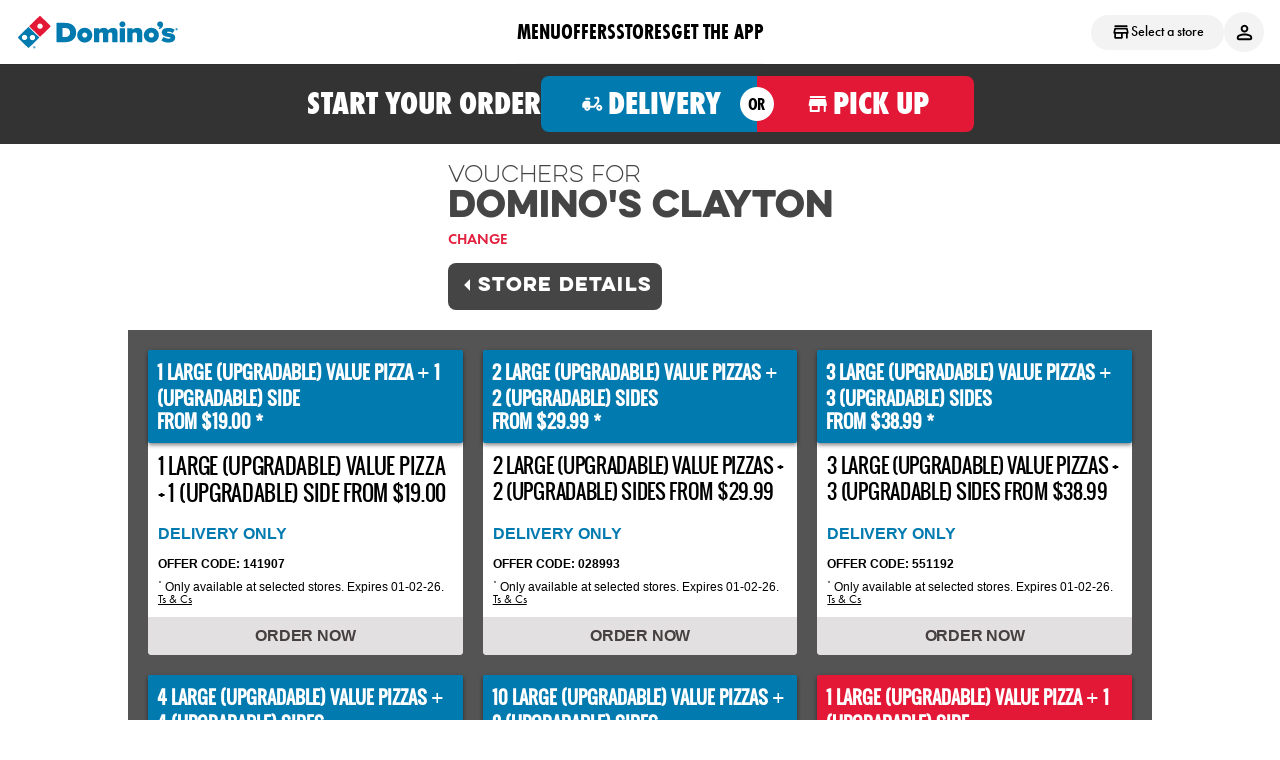

--- FILE ---
content_type: text/css
request_url: https://www.dominos.com.au/sb/dynamic-store-search-v1.css.v16451d17245d4cf06a3c38599a3ccd27a036c34e
body_size: 2260
content:
var previousNumbers,previousSearch;var storeList=[];$(document).ready(function(){$("#menulinks-wrapper").addClass("bottomDottedBorder");setLoading(false);showSearchElements();setStoreDetails();switch(countryCode.toUpperCase()){case"AU":case"NZ":case"NL":case"BE":case"DE":case"DK":case"FR":case"LU":case"SG":case"MY":case"TW":$(".mystoreDiv").remove();$(".storeDetailsDiv").removeClass("col-md-6").addClass("col-md-12");$(".storeNameDiv").parent().addClass("address-main-div");$(".changeStoreLink").removeClass("pull-left").addClass("pull-right");$(".addressInputMainDiv").removeClass("col-md-9").addClass("col-md-12");break;default:break;}});function setStoreDetails(){if(store_number!==null&&store_number!=="0"&&store_number!==""){showDynamicStoreSearch(false);}else{showDynamicStoreSearch(true);}}
function comboSearch(currentSearch){currentSearch=currentSearch.trim();if(currentSearch.length<3){clearTimeout(timer);setLoading(false);$('.combo-search-results').children().fadeOut(function(){$(this).remove();});$('.combo-search-results').addClass("hidden");previousSearch="";previousNumbers="NONE";}else if(currentSearch!==previousSearch){setLoading(true);getStoresWithDelay(currentSearch,findStore,updateComboResults);previousSearch=currentSearch;}}
function findStore(storeId){return filter(storeList,function(d){return d.Number.toString()===storeId;})[0];}
var timeout;function setTimeoutValue(timeoutInMillis){timeout=timeoutInMillis;}
var timer;function getStoresWithDelay(query,process,callback){if(timeout>0){if(timer){clearTimeout(timer);}
timer=setTimeout(function(){getStores(query,process,callback);},timeout);}
else{getStores(query,process,callback);}}
var storeNumbers;function getStores(query,process,callback){var maximumStores=parseInt(maxStores);if(!maximumStores){maximumStores=null;}
var urlGetStores="/dynamicstoresearchapi/getlimitedstores/"+maximumStores+"/"+encodeURIComponent(query);if(countryCode.toLowerCase()=="be"||countryCode.toLowerCase()=="lu"){urlGetStores="/"+window.location.pathname.split('/')[1]+"/"+"dynamicstoresearchapi/getlimitedstores/"+maximumStores+"/"+encodeURIComponent(query);}
setLoading(true);$.ajax({type:"GET",url:urlGetStores,success:function(result){setLoading(false);storeNumbers="";if(result.Data.length>0){storeList=result.Data;$.each(storeList,function(index,store){storeNumbers+=store.StoreNo;});}else{storeList=[{Number:'NO_MATCH'}];}},complete:function(){if(callback)callback();}});}
function updateComboResults(){var $comboResults=$('.combo-search-results');if(storeNumbers!==previousNumbers){$comboResults.empty();var $listItem;$comboResults.removeClass("hidden");if(!storeNumbers){$comboResults.append($('<li><div class="noResultFoundDiv">'+noResultFoundMsg+'</div></li>')).fadeIn();}else{$.each(storeList,function(index,store){var storeName,storeAddress;switch(countryCode){case"AU":case"NZ":case"NL":case"DE":case"FR":case"BE":case"DK":case"SG":case"MY":case"TW":storeName=dominos_label+" "+store["Name"];storeAddress=store["Address"]["StreetName"]+" "+store["Address"]["Suburb"]+" "+store["Address"]["State"]+" "+store["Address"]["PostalCode"];break;default:storeName=store["FullName"];storeAddress="";break;}
$listItem=$("<li data-storenumber="+"'"+store["StoreNo"]+"'>"+"<a class= 'store-result dynamicStoreSearchbtn' "+"data-menuCode='"+menuCode+"'"+"data-country= '"+countryCode+"'"+"data-storeno='"+store["StoreNo"]+"'"+"data-name='"+store["Name"].replace(/'/g,"&#39;")+"'"+"data-state='"+store["Address"]["State"]+"'"+"data-onlineordering='"+(store["OrderingMethods"]["Online"]?"true":"false")+"'"+"data-postalcode='"+store["Address"]["PostalCode"]+"'"+"data-storeurl ='"+store["Properties"]["storeUrl"]+"'"+"onclick='setCookieAndReloadStoreMenu(this);'"+">"+"<span class='store-icon'><img src=\"/Content/Images/store.png\" alt=\"Icon\" /></span>"
+"<div class='resultStoreNameOuterDiv'><div class='resultStoreNameDiv'>"+
storeName+"</div>"+"<p class='storeAddress'>"+storeAddress+"</p>"+"<span class='selectBtn'><img src=\"/Content/Images/icon.png\" alt=\"Icon\" /></span></div></a>"+"</li>");$comboResults.append($listItem);$listItem.fadeIn();});var $searchResult=$('.search-results');$searchResult.show();}}
setLoading(false);previousNumbers=storeNumbers;}
function setCookieAndReloadStoreMenu(model){var store={"countryCode":$(model).data("country"),"storeNo":$(model).data("storeno"),"name":$(model).data("name"),"state":$(model).data("state"),"onlineOrdering":$(model).data("onlineordering"),"postalcode":$(model).data("postalcode")};setCookieAndReloadStoreMenuFromJson(store);window.location.href=window.location;return false;}
function setCookieAndReloadStoreMenuFromJson(store){var now=new Date();var time=now.getTime();time+=3600*1000;now.setTime(time);document.cookie='preferredStore='+encodeURIComponent(JSON.stringify(store))+'; expires='+now.toUTCString()+'; path=/';document.cookie='StoreNo='+store.storeNo+'; expires='+now.toUTCString()+'; path=/';}
function setLoading(val){if(val){$('#loading-indicator').removeClass("hidden");}else{$('#loading-indicator').addClass("hidden");}}
function showDynamicStoreSearch(val){if(val){showSearchElements();getLocation();}else{$("#dvStoreInformation").removeClass("hidden");$("#dvSearchStore").addClass("hidden");$("#productDisclaimerStore").addClass("hidden");$("#customer-suburb").val("");$("#dynamicStoreSearchSection").removeClass("dynamicOverlay");comboSearch("");}}
function showSearchElements(){var contents=$('#customer-suburb')[0];contents.value='';comboSearch("");$("#dvStoreInformation").addClass("hidden");$("#dvSearchStore").removeClass("hidden");$("#dynamicStoreSearchSection").addClass("dynamicOverlay");$("#productDisclaimerStore").removeClass("hidden");if($('#dynamicSearchCancel').length===0){$("#loading-indicator").addClass("txtFullWidth");$("#customer-suburb").addClass("txtWithoutCancelLink");}else{$("#loading-indicator").addClass("txtSmallWidth");$("#customer-suburb").addClass("txtWithCancelLink");}
$("#customer-suburb").unbind('keyup');$('#customer-suburb').on('keyup',function(e){comboSearch($(this).val());});}
function getLocation(){var contents=$('#customer-suburb')[0];contents.value='';if(navigator.geolocation){var options={enableHighAccuracy:true,timeout:5000,maximumAge:0};navigator.geolocation.getCurrentPosition(setLocation,error,options);function setLocation(position){var geoCodeApi=`/GetStoreLocale?lon=${position.coords.longitude}&lat=${position.coords.latitude}`;fetch(geoCodeApi).then(function(res){if(res.ok){return res.text();}
return null;}).then(function(locale){if(locale!==null){contents.value=locale;comboSearch(contents.value);}}).catch(error);}}
function error(err){setLoading(false);};}
function initLocation(){if(document.cookie.indexOf("storeNo")!==-1){setStoreDetails();return;}
if(navigator.geolocation){var options={enableHighAccuracy:true,timeout:10000,maximumAge:0};navigator.geolocation.getCurrentPosition(setLocation,error,options);function setLocation(position){var geoCodeApi=`/GetStoreLocale?lon=${position.coords.longitude}&lat=${position.coords.latitude}`;fetch(geoCodeApi).then(function(res){if(res.ok){return res.text();}
return null;}).then(function(locale){if(locale!==null){getStores(locale,null,updateDefaultStore);}}).catch(error);}}else{setStoreDetails();}
function error(err){setLoading(false);};}
function updateDefaultStore(){if(storeNumbers){var firstStore=storeList[0];var store={"countryCode":countryCode,"storeNo":firstStore["StoreNo"],"name":firstStore["Name"].replace(/'/g,"&#39;"),"state":firstStore["Address"]["State"],"onlineOrdering":(firstStore["OrderingMethods"]["Online"]?"true":"false"),"postalcode":firstStore["Address"]["PostalCode"]};setCookieAndReloadStoreMenuFromJson(store);showDynamicStoreSearch(false);$("#dynamicStoreSearchSection").load(document.URL+" #dynamicStoreSearchSection");$("pizzamenus").load(document.URL+" pizzamenus");}else{setStoreDetails();}};


--- FILE ---
content_type: text/css
request_url: https://www.dominos.com.au/sb/offers-css.css.v16451d17245d4cf06a3c38599a3ccd27a036c34e
body_size: 3274
content:
.nav{margin-bottom:0;padding-left:0;list-style:none;font-family:"Oswald",impact,charcoal,sans-serif;font-weight:bold;}.nav>li{position:relative;display:block;}.nav>li>a{position:relative;display:block;padding:10px 15px 5px 15px;}.nav>li>a:hover,.nav>li>a:focus{text-decoration:none;background-color:#047;}.nav>li.disabled>a{color:#777777;}.nav>li.disabled>a:hover,.nav>li.disabled>a:focus{color:#777777;text-decoration:none;background-color:transparent;cursor:not-allowed;}.nav>li>a>img{max-width:none;}.nav-tabs>li{float:left;}.nav-tabs>li>a{margin-right:5px;border-radius:4px 4px 0 0;color:white;background-color:#007AAF;}.nav-tabs>li.active>a,.nav-tabs>li.active>a:hover,.nav-tabs>li.active>a:focus{color:white;background-color:black;border-bottom-color:transparent;cursor:default;}.clearfix:before,.clearfix:after,.nav:before,.nav:after{content:" ";display:table;}.clearfix:after,.nav:after{clear:both;}#change-store{position:absolute;bottom:0;right:0;align-self:flex-end;-webkit-align-self:flex-end;-moz-align-self:flex-end;-ms-align-self:flex-end;padding-bottom:10px;}#store-name-wrapper{display:-webkit-box;display:-moz-box;display:-ms-flexbox;display:-webkit-flex;display:flex;justify-content:space-between;-webkit-justify-content:space-between;-moz-justify-content:space-between;-ms-justify-content:space-between;position:relative;width:100%;}@media (max-width:768px){#store-name-wrapper>h1{font-size:24px;}#change-store{right:10px;}#store-description-top{padding-left:10px;padding-right:10px;}.reverse-flex-wrap{flex-flow:row-reverse wrap-reverse !important;-webkit-flex-flow:row-reverse wrap-reverse !important;-moz-flex-flow:row-reverse wrap-reverse !important;-ms-flex-flow:row-reverse wrap-reverse !important;padding:10px 0 0 0;}#disclaimer{margin-top:-100px;padding-top:100px;padding-right:10px;padding-left:10px;padding-bottom:20px;}}@media (max-width:600px){#store-name-wrapper{margin-top:5px;}pizzamenus #store-name-wrapper{display:none;}#store-description-top{display:none;}#store-description-bottom{display:block;padding:10px 10px 0 10px;}}@media (max-width:414px){#store-name-wrapper>h1{padding-left:10px;padding-bottom:30px;}#store-name-wrapper #change-store{position:absolute;left:10px;padding-top:40px;bottom:0px;}pizzamenus #store-name-wrapper #change-store{display:none;}#store-name-wrapper #disclaimer{margin-top:-150px;padding-top:150px;}}@media (min-width:768px) and (max-width:1024px) and (width:768px) and (orientation:portrait),(min-width:1025px){#change-store{position:relative;margin:0 auto 0 10px;align-self:flex-end;-webkit-align-self:flex-end;-moz-align-self:flex-end;-ms-align-self:flex-end;padding-bottom:10px;}.mSafari-6 #change-store{padding-bottom:0;height:10px;margin-top:21px;}}.ie10 #change-store{display:inline-block;margin-top:25px;height:10px;}.lt-ie10 #change-store{float:none;display:inline-block;}.lt-ie9 #change-store{float:none;display:inline-block;position:relative;margin-left:10px;}body#lui__body.lui__country-au #vouchers-page{margin-top:0px;color:#454545;position:relative;max-width:1024px;margin:0 auto 0 auto;}body#lui__body.lui__country-au #vouchers-page #store-name-wrapper-container{padding:20px 10px 20px 10px;}body#lui__body.lui__country-au #vouchers-page #store-name-wrapper-container #store-name-wrapper{display:flex;flex-direction:column;justify-content:center;align-items:center;}body#lui__body.lui__country-au #vouchers-page #store-name-wrapper-container #store-name-wrapper .heading-container .vouchers_for{color:#454545;font-family:EvelethCleanThin;font-size:21px;}body#lui__body.lui__country-au #vouchers-page #store-name-wrapper-container #store-name-wrapper .heading-container .store-name-container .store-name{color:#454545;font-family:EvelethCleanRegular;font-size:34px;letter-spacing:0px;}body#lui__body.lui__country-au #vouchers-page #store-name-wrapper-container #store-name-wrapper .heading-container .store-name-container #change-store-link{color:#e21e3d;text-decoration:none;text-transform:uppercase;font-style:normal;font-stretch:normal;line-height:normal;letter-spacing:normal;font-size:15px;font-weight:600;display:block;padding-top:3px;}body#lui__body.lui__country-au #vouchers-page #store-name-wrapper-container #store-name-wrapper #store-details{color:#ffffff;background-color:#454545;padding:10px;float:left;font-weight:bold;letter-spacing:unset;margin-right:4px;border-radius:8px;font-family:EvelethCleanRegular;font-size:15px;font-weight:normal;font-style:normal;font-stretch:normal;line-height:normal;letter-spacing:1.2px;margin-top:15px;}body#lui__body.lui__country-au #vouchers-page #store-name-wrapper-container #store-name-wrapper #store-details span{margin-left:20px;color:#fff;text-transform:uppercase;font-size:18px;font-family:EvelethCleanRegular;}body#lui__body.lui__country-au #vouchers-page #store-name-wrapper-container #store-name-wrapper #store-details:before{content:"";width:0;height:0;position:absolute;border:6px solid transparent;border-left:6px solid #ffffff;webkit-box-sizing:border-box;-moz-box-sizing:border-box;box-sizing:border-box;margin-top:6px;transform:rotate(180deg);}body#lui__body.lui__country-au #vouchers-page .store-special-offers{background-color:#545454;justify-content:flex-start;padding:10px;}body#lui__body.lui__country-au #vouchers-page .special-offer-anz.item{max-width:320px;min-width:250px;}body#lui__body.lui__country-au #vouchers-page .offer-disclaimer-anz{margin-bottom:40px;}body#lui__body.lui__country-au #vouchers-page .order-now-anz-v1{position:absolute;left:0;right:0;bottom:0px;}@media (max-width:414px){body#lui__body.lui__country-au #vouchers-page{margin-top:0px;}body#lui__body.lui__country-au #vouchers-page #store-name-wrapper-container{background-color:#f2f2f2;}body#lui__body.lui__country-au #vouchers-page #store-name-wrapper-container #store-name-wrapper .heading-container{margin-left:0px;}body#lui__body.lui__country-au #vouchers-page #store-name-wrapper-container #store-name-wrapper .heading-container .vouchers_for{font-size:18px;}body#lui__body.lui__country-au #vouchers-page #store-name-wrapper-container #store-name-wrapper .heading-container .store-name-container .store-name{font-size:22px;}body#lui__body.lui__country-au #vouchers-page #store-name-wrapper-container #store-name-wrapper .heading-container .store-name-container #change-store-link{margin-right:15px;margin-top:10px;}}@media (max-width:768px) and (orientation:portrait){body#lui__body.lui__country-au #vouchers-page .special-offer-anz.item{max-width:initial;}}.store-tabs{padding-top:20px;margin-left:-15px;}store-tabs{display:block;margin:10px auto 0;max-width:1024px;}#disclaimer{font-size:12px;color:gray;padding-top:0;padding-bottom:20px;border-bottom:1px dotted #666;}#store-details-wrapper{background-color:black;}#store-details-wrapper hr{margin-left:40px;}#store-details-wrapper .store-special-offers-Header{padding:20px 20px 0px 20px;}.store-special-offers{display:-webkit-box;display:-moz-box;display:-ms-flexbox;display:-webkit-flex;display:flex;flex-flow:row wrap;-webkit-flex-flow:row wrap;-moz-flex-flow:row wrap;-ms-flex-flow:row wrap;justify-content:center;-webkit-justify-content:center;-moz-justify-content:center;-ms-justify-content:center;padding-top:20px;border-bottom:1px dotted #666;}.store-no-offers{padding:20px 10px 40px 10px;border-bottom:1px dotted #666;}.special-offer{position:relative;-webkit-flex:1 0 200px;min-width:210px;max-width:18.5%;margin:1.5%;background-color:white;height:315px;margin-bottom:10px;border-radius:3px;}.special-offer h1,.special-offer h2,.special-offer h3,.special-offer p,.special-offer a{color:black;padding:10px;font-family:"droid_sans",verdana,geneva,sans-serif;}.special-offer h2{text-transform:none !important;font-weight:bold !important;letter-spacing:0;}.special-offer:empty{height:0;}.offer-code{text-transform:uppercase;font-weight:bold;font-size:12px;padding-top:0 !important;padding-bottom:0 !important;letter-spacing:0;}.order-terms{padding:0 0 0 10px !important;font-size:10px;}.offer-header,.offer-disclaimer{height:116.55px;}.offer-title{max-height:69.93px;height:69.93px;padding:10px;padding-bottom:0;}.offer-title>span{color:black;font-weight:bold;}.offer-ribbon{max-height:81.9px;min-height:81.9px;background-repeat:no-repeat;background-size:210px 81.9px;margin-left:-12px;width:210px;}.offer-ribbon p{color:white;padding:0;text-align:left;}.ribbon-content{width:inherit;height:71.9px;}.ribbon-content *{color:white;}.ribbon-price{width:1px;display:inline-block;}.price-content{display:-webkit-box;display:-moz-box;display:-ms-flexbox;display:-webkit-flex;display:flex;height:61.9px;width:210px;}.price-header{margin-left:20px;font-size:10px;padding-top:8px;font-weight:bold;white-space:nowrap;}.price{display:-webkit-box;display:-moz-box;display:-ms-flexbox;display:-webkit-flex;display:flex;-webkit-flex-direction:row;-moz-flex-direction:row;-ms-flex-direction:row;flex-direction:row;padding-bottom:15px;margin-left:20px;}.price>.currency{font-size:16px;font-weight:bold;}.price>.dollar{font-size:40px;line-height:38px;font-weight:bold;}.price>.dot{font-size:34px;margin-top:-10px;}.price2>.cent{font-size:20px;font-weight:bold;line-height:24px;}.price2>.method{font-size:10px;text-transform:uppercase;}.offer-ribbon.delivery,.offer-ribbon.deliverypick-up{background-image:url("/Content/Images/dominos-voucher-ribbon-blue.png");}.offer-ribbon:hover{-ms-transform:scale(1.15) translateX(12px);-webkit-transform:scale(1.15) translateX(12px);-moz-transform:scale(1.15) translateX(12px);-o-transform:scale(1.15) translateX(12px);transform:scale(1.15) translateX(12px);transition:all 0.3s ease;}.offer-ribbon.pick-up{background-image:url("/Content/Images/dominos-voucher-ribbon-green.png");}.ribbon-link{display:block !important;padding:0 !important;}.order-online{display:inline-block;float:right;padding-right:30px;position:relative;top:50%;-ms-transform:translateY(-50%);-webkit-transform:translateY(-50%);-moz-transform:translateY(-50%);-o-transform:translateY(-50%);transform:translateY(-50%);font-family:"Oswald",impact,charcoal,sans-serif;text-transform:uppercase;font-size:12px;line-height:14px;max-width:35px;}.offer-disclaimer{position:relative;}.offer-disclaimer>a.legal{font-size:10px;position:absolute;right:5px;bottom:5px;display:inline-block;text-align:right;}.offer-disclaimer>p{font-size:10px;display:inline-block;line-height:1;padding:20px 8px;}.expiry{font-weight:bold;}a.voucher-clickable-area{padding:0;}a.voucher-clickable-area img{padding:0;position:absolute;height:116.55px;}.offer-disclaimer a.voucher-clickable-area img{height:76.55px;}.special-offer-anz{position:relative;-webkit-flex:1 0 200px;min-width:210px;margin:10px;background-color:white;border-radius:3px;}.special-offer-anz h1,.special-offer-anz h2,.special-offer-anz h3,.special-offer-anz a{color:black;padding:10px;font-family:"droid_sans",verdana,geneva,sans-serif;}.special-offer-anz h2{text-transform:none !important;font-weight:bold !important;letter-spacing:0;}.special-offer-anz:empty{height:0;}.offer-ribbon-anz{max-height:66.3157894737px;min-height:66.3157894737px;background-repeat:no-repeat;background-size:210px 66.3157894737px;box-shadow:0 2px 4px 0 rgba(0,0,0,0.5);}.offer-ribbon-anz p{color:white;padding:0;text-align:left;}.offer-ribbon-anz *{font-family:"Oswald",impact,charcoal,sans-serif;}.offer-ribbon-anz.pick-up{background-color:#E21836;}.offer-ribbon-anz.delivery{background-color:#007AAF;}.offer-ribbon-anz.delivery-pick-up{background-color:#00ae68;}.offer-header-anz.pick-up p{color:#E21836;padding:10px;font-family:"droid_sans",verdana,geneva,sans-serif;}.offer-header-anz.delivery p{color:#007AAF;padding:10px;font-family:"droid_sans",verdana,geneva,sans-serif;margin:0;}.offer-header-anz.delivery-pick-up p{color:#00ae68;padding:10px;font-family:"droid_sans",verdana,geneva,sans-serif;}.offer-header-anz{height:116.0526315789px;}.offer-disclaimer-anz{height:94.5px;}a.voucher-clickable-area-anz{padding:0;}a.voucher-clickable-area-anz img{padding:0;position:absolute;height:116.55px;width:100%;top:0;left:0;}.offer-disclaimer-anz a.voucher-clickable-area-anz img{height:76.55px;}.offer-title-anz{max-height:75.7575px;height:75.7575px;padding:10px;padding-bottom:0;}.offer-title-anz>span{color:black;text-transform:uppercase;vertical-align:bottom;font-family:"Oswald",impact,charcoal,sans-serif;letter-spacing:-0.3px;}.ribbon-link-anz{display:block !important;padding:0 !important;}.ribbon-content-anz{height:71.9px;padding-left:6%;padding-right:6%;}.ribbon-content-anz *{color:white;letter-spacing:-0.5px;}.ribbon-price-anz{width:1px;display:inline-block;}.price-header-anz{font-size:10px;font-family:"droid_sans",verdana,geneva,sans-serif;padding-top:10px;font-weight:bold;white-space:nowrap;letter-spacing:0.5px;}.price-content-anz{display:-webkit-box;display:-moz-box;display:-ms-flexbox;display:-webkit-flex;display:flex;height:61.9px;width:210px;}.price-anz{display:-webkit-box;display:-moz-box;display:-ms-flexbox;display:-webkit-flex;display:flex;-webkit-flex-direction:row;-moz-flex-direction:row;-ms-flex-direction:row;flex-direction:row;padding-bottom:15px;}.price-anz>.currency{font-size:16px;font-family:"droid_sans",verdana,geneva,sans-serif;padding-top:4px;padding-right:3px;}.price-anz>.dollar{font-size:34px;line-height:38px;}.price-anz>.dot{font-size:32px;margin-top:-10px;}.price2-anz>.cent{font-size:18px;line-height:24px;}.price2-anz>.method{font-size:8px;text-transform:uppercase;}.order-online-anz{display:inline-block;float:right;position:relative;top:46%;-ms-transform:translateY(-50%);-webkit-transform:translateY(-50%);-moz-transform:translateY(-50%);-o-transform:translateY(-50%);transform:translateY(-50%);font-family:"Oswald",impact,charcoal,sans-serif;text-transform:uppercase;font-size:21px;line-height:14px;white-space:nowrap;}.triangle{width:0;height:0;border-top:9.5px solid transparent;border-bottom:9.5px solid transparent;border-left:9.5px solid white;display:inline-block;margin-left:3px;}.offer-disclaimer-anz{position:relative;display:table;width:100%;}.offer-disclaimer-anz>a.legal{text-transform:uppercase;font-size:12px;font-weight:bold;position:absolute;left:0px;bottom:5px;display:inline-block;text-align:left;text-decoration:underline;}.offer-disclaimer-anz>p{color:black;font-family:"droid_sans",verdana,geneva,sans-serif;font-size:11px;display:inline-block;line-height:1;padding:0px 10px 30px 10px;display:table-cell;vertical-align:bottom;letter-spacing:0px;}.offer-code-anz{height:38.1315789474px;text-align:center;position:relative;display:table;width:100%;margin-top:5px;}.offer-code-anz>p{text-transform:uppercase;font-weight:bold;color:black;padding:10px;font-family:"droid_sans",verdana,geneva,sans-serif;padding-top:0 !important;padding-bottom:0 !important;letter-spacing:0;display:table-cell;vertical-align:bottom;}.service-method-anz{text-transform:uppercase;font-weight:bold;font-size:16px;letter-spacing:0;}.country-disclaimer{padding-top:30px;}body#lui__body.lui__country-au .special-offer-anz{border-radius:4px !important;}body#lui__body.lui__country-au .special-offer-anz .offer-ribbon-anz{font-family:Oswald;font-size:37px;font-weight:bold;border-radius:2px;line-height:1.1;text-transform:uppercase;padding:9px;max-height:inherit;min-height:inherit;height:75px;color:#fff;}body#lui__body.lui__country-au .special-offer-anz .offer-ribbon-anz .offer-code-anz{height:unset;}body#lui__body.lui__country-au .special-offer-anz .offer-ribbon-anz .asterisk{font-size:20px;vertical-align:top;}body#lui__body.lui__country-au .special-offer-anz .offer-ribbon-anz .plus{font-family:Ariel Black;font-size:larger;}body#lui__body.lui__country-au .special-offer-anz .offer-ribbon-anz *{color:#fff;}body#lui__body.lui__country-au .special-offer-anz .offer-title-anz{font-size:20px;height:62px;color:#454545;}body#lui__body.lui__country-au .special-offer-anz .offer-title-anz span{vertical-align:top;}body#lui__body.lui__country-au .special-offer-anz .service-method-anz{font-family:-apple-system,BlinkMacSystemFont,"Segoe UI",Roboto,Helvetica,Arial,sans-serif,"Apple Color Emoji","Segoe UI Emoji","Segoe UI Symbol";}body#lui__body.lui__country-au .special-offer-anz .offer-code-anz{text-align:left;height:unset;margin-top:5px;}body#lui__body.lui__country-au .special-offer-anz .offer-code-anz>p{font-family:-apple-system,BlinkMacSystemFont,"Segoe UI",Roboto,Helvetica,Arial,sans-serif,"Apple Color Emoji","Segoe UI Emoji","Segoe UI Symbol";font-size:12px;}body#lui__body.lui__country-au .special-offer-anz .offer-disclaimer-anz{height:unset;margin-top:10px;}body#lui__body.lui__country-au .special-offer-anz .offer-disclaimer-anz>p{font-family:-apple-system,BlinkMacSystemFont,"Segoe UI",Roboto,Helvetica,Arial,sans-serif,"Apple Color Emoji","Segoe UI Emoji","Segoe UI Symbol";font-size:12px;padding:0 10px 10px 10px;}body#lui__body.lui__country-au .special-offer-anz .offer-disclaimer-anz>p .asterisk{color:inherit;font-size:7px;vertical-align:top;}body#lui__body.lui__country-au .special-offer-anz .legal{text-decoration:underline;color:#000;cursor:pointer;}body#lui__body.lui__country-au .special-offer-anz .order-now-anz-v1{background-color:#e2e0e0;padding:10px;text-align:center;border-bottom-left-radius:4px !important;border-bottom-right-radius:4px !important;}body#lui__body.lui__country-au .special-offer-anz .order-now-anz-v1 a span{text-transform:uppercase;font-weight:bold;color:#464040 !important;font-family:-apple-system,BlinkMacSystemFont,"Segoe UI",Roboto,Helvetica,Arial,sans-serif,"Apple Color Emoji","Segoe UI Emoji","Segoe UI Symbol";letter-spacing:-0.2px;line-height:normal;}body#lui__body.lui__country-au .special-offer-anz .offer-header-anz{height:unset;}body#lui__body.lui__country-au #rotating-banner.owl-theme .owl-pagination{display:none;}body#lui__body.lui__country-au #rotating-banner.owl-theme .owl-buttons div{background:none;opacity:initial;}body#lui__body.lui__country-au #rotating-voucher.owl-theme .owl-controls .owl-page span{width:6px;height:6px;}body#lui__body.lui__country-au #rotating-voucher.owl-theme .owl-controls .owl-page.active span{background:#fff;}@media (width:768px) and (orientation:portrait){body#lui__body.lui__country-au .special-offer-anz .offer-ribbon-anz{font-size:31px;}}.store-no-offers{background-color:#ffffff;}.store-no-offers p{color:#454545;}.store-no-offers .order-now-button{width:100%;background-color:#1fc36a;color:#ffffff;font-family:EvelethCleanRegular;max-width:100%;height:60px;margin:15px 10px 0px 0;font-size:18px;text-align:center;padding:20px 25px 25px 25px;border-radius:6px;}.store-no-offers .order-now-button:hover{background-color:#1fc36a;}.store-no-offers .order-now-button:after{content:none;}@media (min-width:768px){.store-no-offers .order-now-button{width:45%;}}


--- FILE ---
content_type: application/javascript; charset=UTF-8
request_url: https://dev.visualwebsiteoptimizer.com/j.php?a=544725&u=https%3A%2F%2Fwww.dominos.com.au%2Fcoupon-voucher%2Fvic-clayton-98597&vn=2.1&x=true
body_size: 15293
content:
(function(){function _vwo_err(e){function gE(e,a){return"https://dev.visualwebsiteoptimizer.com/ee.gif?a=544725&s=j.php&_cu="+encodeURIComponent(window.location.href)+"&e="+encodeURIComponent(e&&e.message&&e.message.substring(0,1e3)+"&vn=")+(e&&e.code?"&code="+e.code:"")+(e&&e.type?"&type="+e.type:"")+(e&&e.status?"&status="+e.status:"")+(a||"")}var vwo_e=gE(e);try{typeof navigator.sendBeacon==="function"?navigator.sendBeacon(vwo_e):(new Image).src=vwo_e}catch(err){}}try{var extE=0,prevMode=false;window._VWO_Jphp_StartTime = (window.performance && typeof window.performance.now === 'function' ? window.performance.now() : new Date().getTime());;;(function(){window._VWO=window._VWO||{};var aC=window._vwo_code;if(typeof aC==='undefined'){window._vwo_mt='dupCode';return;}if(window._VWO.sCL){window._vwo_mt='dupCode';window._VWO.sCDD=true;try{if(aC){clearTimeout(window._vwo_settings_timer);var h=document.querySelectorAll('#_vis_opt_path_hides');var x=h[h.length>1?1:0];x&&x.remove();}}catch(e){}return;}window._VWO.sCL=true;;window._vwo_mt="live";var localPreviewObject={};var previewKey="_vis_preview_"+544725;var wL=window.location;;try{localPreviewObject[previewKey]=window.localStorage.getItem(previewKey);JSON.parse(localPreviewObject[previewKey])}catch(e){localPreviewObject[previewKey]=""}try{window._vwo_tm="";var getMode=function(e){var n;if(window.name.indexOf(e)>-1){n=window.name}else{n=wL.search.match("_vwo_m=([^&]*)");n=n&&atob(decodeURIComponent(n[1]))}return n&&JSON.parse(n)};var ccMode=getMode("_vwo_cc");if(window.name.indexOf("_vis_heatmap")>-1||window.name.indexOf("_vis_editor")>-1||ccMode||window.name.indexOf("_vis_preview")>-1){try{if(ccMode){window._vwo_mt=decodeURIComponent(wL.search.match("_vwo_m=([^&]*)")[1])}else if(window.name&&JSON.parse(window.name)){window._vwo_mt=window.name}}catch(e){if(window._vwo_tm)window._vwo_mt=window._vwo_tm}}else if(window._vwo_tm.length){window._vwo_mt=window._vwo_tm}else if(location.href.indexOf("_vis_opt_preview_combination")!==-1&&location.href.indexOf("_vis_test_id")!==-1){window._vwo_mt="sharedPreview"}else if(localPreviewObject[previewKey]){window._vwo_mt=JSON.stringify(localPreviewObject)}if(window._vwo_mt!=="live"){;if(typeof extE!=="undefined"){extE=1}if(!getMode("_vwo_cc")){(function(){var cParam='';try{if(window.VWO&&window.VWO.appliedCampaigns){var campaigns=window.VWO.appliedCampaigns;for(var cId in campaigns){if(campaigns.hasOwnProperty(cId)){var v=campaigns[cId].v;if(cId&&v){cParam='&c='+cId+'-'+v+'-1';break;}}}}}catch(e){}var prevMode=false;_vwo_code.load('https://dev.visualwebsiteoptimizer.com/j.php?mode='+encodeURIComponent(window._vwo_mt)+'&a=544725&f=1&u='+encodeURIComponent(window._vis_opt_url||document.URL)+'&eventArch=true'+'&x=true'+cParam,{sL:window._vwo_code.sL});if(window._vwo_code.sL){prevMode=true;}})();}else{(function(){window._vwo_code&&window._vwo_code.finish();_vwo_ccc={u:"/j.php?a=544725&u=https%3A%2F%2Fwww.dominos.com.au%2Fcoupon-voucher%2Fvic-clayton-98597&vn=2.1&x=true"};var s=document.createElement("script");s.src="https://app.vwo.com/visitor-behavior-analysis/dist/codechecker/cc.min.js?r="+Math.random();document.head.appendChild(s)})()}}}catch(e){var vwo_e=new Image;vwo_e.src="https://dev.visualwebsiteoptimizer.com/ee.gif?s=mode_det&e="+encodeURIComponent(e&&e.stack&&e.stack.substring(0,1e3)+"&vn=");aC&&window._vwo_code.finish()}})();
;;window._vwo_cookieDomain="dominos.com.au";;;;if(prevMode){return}if(window._vwo_mt === "live"){window.VWO=window.VWO||[];window._vwo_acc_id=544725;window.VWO._=window.VWO._||{};;;window.VWO.visUuid="D979B5F729364FF845BDF6C118B42FFF0|049c9e35938cd56747c0d7fe2e9657ba";
;_vwo_code.sT=_vwo_code.finished();(function(c,a,e,d,b,z,g,sT){if(window.VWO._&&window.VWO._.isBot)return;const cookiePrefix=window._vwoCc&&window._vwoCc.cookiePrefix||"";const useLocalStorage=sT==="ls";const cookieName=cookiePrefix+"_vwo_uuid_v2";const escapedCookieName=cookieName.replace(/([.*+?^${}()|[\]\\])/g,"\\$1");const cookieDomain=g;function getValue(){if(useLocalStorage){return localStorage.getItem(cookieName)}else{const regex=new RegExp("(^|;\\s*)"+escapedCookieName+"=([^;]*)");const match=e.cookie.match(regex);return match?decodeURIComponent(match[2]):null}}function setValue(value,days){if(useLocalStorage){localStorage.setItem(cookieName,value)}else{e.cookie=cookieName+"="+value+"; expires="+new Date(864e5*days+ +new Date).toGMTString()+"; domain="+cookieDomain+"; path=/"}}let existingValue=null;if(sT){const cookieRegex=new RegExp("(^|;\\s*)"+escapedCookieName+"=([^;]*)");const cookieMatch=e.cookie.match(cookieRegex);const cookieValue=cookieMatch?decodeURIComponent(cookieMatch[2]):null;const lsValue=localStorage.getItem(cookieName);if(useLocalStorage){if(lsValue){existingValue=lsValue;if(cookieValue){e.cookie=cookieName+"=; expires=Thu, 01 Jan 1970 00:00:01 GMT; domain="+cookieDomain+"; path=/"}}else if(cookieValue){localStorage.setItem(cookieName,cookieValue);e.cookie=cookieName+"=; expires=Thu, 01 Jan 1970 00:00:01 GMT; domain="+cookieDomain+"; path=/";existingValue=cookieValue}}else{if(cookieValue){existingValue=cookieValue;if(lsValue){localStorage.removeItem(cookieName)}}else if(lsValue){e.cookie=cookieName+"="+lsValue+"; expires="+new Date(864e5*366+ +new Date).toGMTString()+"; domain="+cookieDomain+"; path=/";localStorage.removeItem(cookieName);existingValue=lsValue}}a=existingValue||a}else{const regex=new RegExp("(^|;\\s*)"+escapedCookieName+"=([^;]*)");const match=e.cookie.match(regex);a=match?decodeURIComponent(match[2]):a}-1==e.cookie.indexOf("_vis_opt_out")&&-1==d.location.href.indexOf("vwo_opt_out=1")&&(window.VWO.visUuid=a),a=a.split("|"),b=new Image,g=window._vis_opt_domain||c||d.location.hostname.replace(/^www\./,""),b.src="https://dev.visualwebsiteoptimizer.com/v.gif?cd="+(window._vis_opt_cookieDays||0)+"&a=544725&d="+encodeURIComponent(d.location.hostname.replace(/^www\./,"") || c)+"&u="+a[0]+"&h="+a[1]+"&t="+z,d.vwo_iehack_queue=[b],setValue(a.join("|"),366)})("dominos.com.au",window.VWO.visUuid,document,window,0,_vwo_code.sT,"dominos.com.au","false"||null);
;clearTimeout(window._vwo_settings_timer);window._vwo_settings_timer=null;;;;;var vwoCode=window._vwo_code;if(vwoCode.filterConfig&&vwoCode.filterConfig.filterTime==="balanced"){vwoCode.removeLoaderAndOverlay()}var vwo_CIF=false;var UAP=false;;;var _vwo_style=document.getElementById('_vis_opt_path_hides'),_vwo_css=(vwoCode.hide_element_style?vwoCode.hide_element_style():'{opacity:0 !important;filter:alpha(opacity=0) !important;background:none !important;transition:none !important;}')+':root {--vwo-el-opacity:0 !important;--vwo-el-filter:alpha(opacity=0) !important;--vwo-el-bg:none !important;--vwo-el-ts:none !important;}',_vwo_text="" + _vwo_css;if (_vwo_style) { var e = _vwo_style.classList.contains("_vis_hide_layer") && _vwo_style; if (UAP && !UAP() && vwo_CIF && !vwo_CIF()) { e ? e.parentNode.removeChild(e) : _vwo_style.parentNode.removeChild(_vwo_style) } else { if (e) { var t = _vwo_style = document.createElement("style"), o = document.getElementsByTagName("head")[0], s = document.querySelector("#vwoCode"); t.setAttribute("id", "_vis_opt_path_hides"), s && t.setAttribute("nonce", s.nonce), t.setAttribute("type", "text/css"), o.appendChild(t) } if (_vwo_style.styleSheet) _vwo_style.styleSheet.cssText = _vwo_text; else { var l = document.createTextNode(_vwo_text); _vwo_style.appendChild(l) } e ? e.parentNode.removeChild(e) : _vwo_style.removeChild(_vwo_style.childNodes[0])}};window.VWO.ssMeta = { enabled: 0, noSS: 0 };;;VWO._=VWO._||{};window._vwo_clicks=false;VWO._.allSettings=(function(){return{dataStore:{campaigns:{803:{"version":2,"ep":1762752277000,"clickmap":0,"globalCode":[],"isEventMigrated":true,"type":"INSIGHTS_METRIC","status":"RUNNING","pc_traffic":100,"name":"Revenue Validation Report","manual":false,"urlRegex":".*","exclude_url":"","multiple_domains":0,"segment_code":"true","ss":null,"ibe":0,"sections":{"1":{"path":"","variations":[],"triggers":[]}},"combs":[],"comb_n":[],"goals":{"1":{"type":"REVENUE_TRACKING","identifier":"gtm.EE-Purchase","revenueProp":"revenue","mca":true}},"metrics":[{"id":1,"type":"m","metricId":980217}],"cEV":1,"id":803,"triggers":[20070811],"mt":{"1":"20070814"}}, 595:{"version":2,"ep":1737020786000,"clickmap":0,"globalCode":[],"isEventMigrated":true,"type":"INSIGHTS_METRIC","status":"RUNNING","pc_traffic":100,"name":"Revenue Report","manual":false,"urlRegex":".*","exclude_url":"","multiple_domains":0,"segment_code":"true","ss":null,"ibe":1,"sections":{"1":{"path":"","variations":[],"triggers":[]}},"combs":[],"comb_n":[],"goals":{"1":{"type":"REVENUE_TRACKING","identifier":"gtm.EE-Purchase","revenueProp":"revenue","mca":true}},"metrics":[{"id":1,"type":"m","metricId":998970}],"id":595,"triggers":[10644928],"mt":{"1":"8854407"}}, 594:{"version":2,"ep":1737020679000,"clickmap":0,"globalCode":[],"isEventMigrated":true,"type":"INSIGHTS_METRIC","status":"RUNNING","pc_traffic":100,"name":"Purchases Report","manual":false,"urlRegex":".*","exclude_url":"","multiple_domains":0,"segment_code":"true","ss":null,"ibe":1,"sections":{"1":{"path":"","variations":[],"triggers":[]}},"combs":[],"comb_n":[],"goals":{"1":{"type":"CUSTOM_GOAL","identifier":"gtm.EE-Purchase","mca":false}},"metrics":[{"id":1,"type":"m","metricId":998967}],"id":594,"triggers":[10644799],"mt":{"1":"8854404"}}, 4:{"version":2,"ep":1613960578000,"clickmap":0,"globalCode":[],"type":"ANALYZE_RECORDING","status":"RUNNING","pc_traffic":100,"name":"Recording","manual":false,"main":true,"aK":1,"bl":"[data-testid=\"unitNo.field.fancy-text-field\"],[data-testid=\"streetNo.field.fancy-text-field\"],[data-testid=\"street.field.fancy-text-field\"],[data-testid=\"suburb.field.fancy-text-field\"],[data-testid=\"postCode.field.fancy-text-field\"],[data-testid=\"delivery-address-search.fancy-text-field\"],[data-testid=\"DeliveryServiceSelection\"],[data-testid=\"customer-account.title\"],[data-testid=\"home-advert-spot.name\"],[data-testid=\"address-field-unitNumber.fancy-text-field\"]","wl":"","urlRegex":"^.*$","exclude_url":"","multiple_domains":0,"segment_code":"true","ss":null,"ibe":1,"sections":{"1":{"path":"","variations":{"1":[]},"triggers":[]}},"combs":{"1":1},"comb_n":{"1":"website"},"goals":{"1":{"urlRegex":"^.*$","excludeUrl":"","type":"ENGAGEMENT","pUrl":"^.*$","mca":false}},"metrics":[],"id":4,"triggers":[8674608],"mt":[]}, 6:{"version":2,"ep":1614821614000,"clickmap":0,"globalCode":[],"type":"ANALYZE_HEATMAP","status":"RUNNING","pc_traffic":100,"name":"Heatmap","manual":false,"main":true,"urlRegex":"^.*$","exclude_url":"","multiple_domains":0,"segment_code":"true","ss":null,"ibe":1,"sections":{"1":{"path":"","variations":{"1":[]},"variation_names":{"1":"website"},"triggers":[]}},"combs":{"1":1},"comb_n":{"1":"website"},"goals":{"1":{"urlRegex":"^.*$","excludeUrl":"","type":"ENGAGEMENT","pUrl":"^.*$","mca":false}},"metrics":[],"id":6,"triggers":[9610275],"mt":[]}, 596:{"version":2,"ep":1737020820000,"clickmap":0,"globalCode":[],"isEventMigrated":true,"type":"INSIGHTS_METRIC","status":"RUNNING","pc_traffic":100,"name":"Add to Basket Report","manual":false,"urlRegex":".*","exclude_url":"","multiple_domains":0,"segment_code":"true","ss":null,"ibe":1,"sections":{"1":{"path":"","variations":[],"triggers":[]}},"combs":[],"comb_n":[],"goals":{"1":{"type":"REVENUE_TRACKING","identifier":"gtm.add_to_cart","revenueProp":"revenue","mca":true}},"metrics":[{"id":1,"type":"m","metricId":998976}],"id":596,"triggers":[10644949],"mt":{"1":"8882013"}}, 709:{"version":4,"ep":1750895229000,"clickmap":0,"globalCode":[],"type":"VISUAL_AB","status":"RUNNING","pc_traffic":100,"name":"ABT3916_GLOBAL_AU_Basket Upsell_Enhanced Listings (VWO - 709)","manual":false,"urlRegex":"","exclude_url":"","multiple_domains":0,"segment_code":"true","ss":{"cta":0},"ibe":1,"muts":{"post":{"enabled":true,"refresh":true}},"sections":{"1":{"path":"","variations":{"1":[],"2":[{"cpath":".opt-hide,.opt-item-add-button,.opt-item-image,.opt-items-container,.opt-items-container::-webkit-scrollbar,.opt-img-settings,.opt-items-container li,.opt-items-container >  div,.opt-name-text,.opt-item-name,.opt-item-price,\/*[data-testid=\"inline-upsell-card.voucher-card-title\"]","tag":"C_544725_709_1_2_0","xpath":"HEAD","rtag":"R_544725_709_1_2_0"}],"3":[{"cpath":".opt-hide,.opt-item-add-button,.opt-item-image,.opt-items-container,.opt-img-settings,.opt-items-container li,.opt-items-container >  div,.opt-name-text,.opt-item-name,.opt-item-price,\/*[data-testid=\"inline-upsell-card.voucher-card-title\"],.btn-container","tag":"C_544725_709_1_3_0","xpath":"HEAD","rtag":"R_544725_709_1_3_0"}]},"segment":{"1":1,"2":1,"3":1},"globalWidgetSnippetIds":{"1":[],"2":[],"3":[]},"editorXPaths":{"1":[],"2":[],"3":[]},"variation_names":{"1":"709_c","2":"709_v1","3":"709_v2"},"triggers":[]}},"varSegAllowed":false,"combs":{"1":0.5,"2":0,"3":0.5},"comb_n":{"1":"709_c","2":"709_v1","3":"709_v2"},"goals":{"1":{"type":"REVENUE_TRACKING","identifier":"gtm.add_to_cart","revenueProp":"revenue","mca":true},"2":{"type":"REVENUE_TRACKING","identifier":"gtm.EE-Purchase","revenueProp":"revenue","mca":true},"3":{"type":"CUSTOM_GOAL","identifier":"gtm.EE-Purchase","mca":false},"4":{"type":"CUSTOM_GOAL","identifier":"vwo_pageView","mca":false},"5":{"url":"[data-testid=\"inline-upsell-card.addons-container\"] [data-testid$=\".button.add\"], .opt-item-add-button","type":"CUSTOM_GOAL","identifier":"vwo_dom_click","mca":false},"6":{"type":"CUSTOM_GOAL","identifier":"vwo_pageView","mca":false}},"pgre":true,"ps":true,"GTM":1,"metrics":[{"id":1,"type":"m","metricId":998976},{"id":2,"type":"m","metricId":998973},{"id":3,"type":"m","metricId":998967},{"id":4,"type":"m","metricId":1110724},{"id":5,"type":"g","metricId":0},{"id":6,"type":"g","metricId":0}],"sMtP":1,"cEV":1,"id":709,"pg_config":["2517152"],"triggers":["18763553"],"mt":{"1":"8882013","2":"9409047","3":"8854404","4":"9888439","5":"21814942","6":"21814945"}}, 673:{"version":4,"ep":1746090586000,"clickmap":0,"globalCode":[],"type":"VISUAL_AB","status":"RUNNING","pc_traffic":100,"name":"ABT3878_COE_AU_Basket Prompt Variations  (VWO - 673)","manual":false,"urlRegex":"||","exclude_url":"","multiple_domains":0,"segment_code":"true","ss":{"cta":0},"ibe":1,"muts":{"post":{"enabled":true,"refresh":true}},"sections":{"1":{"path":"","variations":{"1":[],"2":[{"cpath":".tooltip,.tooltip.tooltip-text,.tooltip.tooltip-mobile,[data-testid^=\"basket-container.coupon.\"][role=\"button\"],[data-testid=\"basket-container.place-order.label\"]","t":"16288269","amt":true,"tag":"C_544725_673_1_2_0","xpath":"[data-testid^=\"basket-container.coupon.\"][role=\"button\"],[data-testid=\"basket-container.place-order.label\"]","rtag":"R_544725_673_1_2_0"}],"3":[{"cpath":".tooltip,.tooltip.tooltip-text,[data-testid^=\"basket-container.coupon.\"][data-testid$=\".icon-container\"],[data-testid^=\"basket-container.coupon.\"][data-testid$=\".prompt\"],.tooltip.tooltip-mobile,[data-testid^=\"basket-container.coupon.\"][role=\"button\"],[data-testid=\"basket-container.place-order.label\"]","t":"16288269","amt":true,"tag":"C_544725_673_1_3_0","xpath":"[data-testid^=\"basket-container.coupon.\"][role=\"button\"],[data-testid=\"basket-container.place-order.label\"]","rtag":"R_544725_673_1_3_0"}],"4":[{"cpath":".tooltip,.tooltip.tooltip-text,[data-testid^=\"basket-container.coupon.\"][data-testid$=\".icon-container\"],[data-testid^=\"basket-container.coupon.\"][data-testid$=\".prompt\"],.tooltip.tooltip-mobile,[data-testid^=\"basket-container.coupon.\"][role=\"button\"],[data-testid=\"basket-container.place-order.label\"]","t":"16288269","amt":true,"tag":"C_544725_673_1_4_0","xpath":"HEAD","rtag":"R_544725_673_1_4_0"}]},"segment":{"1":1,"2":1,"3":1,"4":1},"globalWidgetSnippetIds":{"1":[],"2":[],"3":[],"4":[]},"editorXPaths":{"1":[],"2":[],"3":[],"4":[]},"variation_names":{"1":"673_c","2":"673_v1","3":"673_v2","4":"673_v3"},"triggers":[]}},"varSegAllowed":false,"combs":{"1":0,"2":1,"3":0,"4":0},"comb_n":{"1":"673_c","2":"673_v1","3":"673_v2","4":"673_v3"},"goals":{"1":{"type":"CUSTOM_GOAL","identifier":"vwo_pageView","mca":false},"2":{"type":"REVENUE_TRACKING","identifier":"gtm.add_to_cart","revenueProp":"revenue","mca":true},"3":{"type":"REVENUE_TRACKING","identifier":"gtm.EE-Purchase","revenueProp":"revenue","mca":true},"4":{"type":"REVENUE_TRACKING","identifier":"gtm.EE-Purchase","revenueProp":"revenue","mca":true},"5":{"type":"CUSTOM_GOAL","identifier":"gtm.EE-Purchase","mca":false},"6":{"type":"CUSTOM_GOAL","identifier":"vwo_pageView","mca":false},"7":{"type":"CUSTOM_GOAL","identifier":"vwo_pageView","mca":false},"8":{"url":".tooltip .close-btn","type":"CUSTOM_GOAL","identifier":"vwo_dom_click","mca":false},"9":{"url":"[data-testid*=\"basket-container.coupon.\"][role=\"button\"]","type":"CUSTOM_GOAL","identifier":"vwo_dom_click","mca":false}},"pgre":true,"ps":true,"GTM":1,"metrics":[{"id":1,"type":"m","metricId":1110724},{"id":2,"type":"m","metricId":998976},{"id":3,"type":"m","metricId":998973},{"id":4,"type":"m","metricId":998970},{"id":5,"type":"m","metricId":998967},{"id":6,"type":"g","metricId":0},{"id":7,"type":"g","metricId":0},{"id":8,"type":"g","metricId":0},{"id":9,"type":"g","metricId":0}],"sMtP":1,"cEV":1,"id":673,"pg_config":["2555907"],"triggers":["18763727"],"mt":{"1":"9888439","2":"8882013","3":"9409047","4":"8854407","5":"8854404","6":"21814948","7":"21814951","8":"21814954","9":"21814957"}}, 798:{"version":4,"ep":1762498703000,"clickmap":1,"globalCode":[],"type":"VISUAL_AB","status":"RUNNING","pc_traffic":100,"name":"ABT4031_AU_TuesYay Voucher Configuration Optimisation (VWO-798)","manual":false,"urlRegex":"||","exclude_url":"","multiple_domains":0,"segment_code":"((_vwo_s().f_in(,'pickup') && _vwo_s().f_nin(,'delivery') && )))","ss":{"se":"true","pu":"_vwo_t.cm('eO','dom.load')","csa":0},"ibe":1,"muts":{"post":{"enabled":true,"refresh":true}},"sections":{"1":{"path":"","variations":{"1":[],"2":[{"cpath":"[data-testid*=\".NewToDominos.menu-section\"],[data-testid*=\".Voucher.704171\"],[data-testid*='.Featured.menu-section'],[data-testid*='.Voucher.335736'],[data-testid*='.Voucher.668891'],[data-testid*='.Voucher.406220'],.optVoucher [data-testid*='.Featured.menu-section'] [data-testid*='.Voucher.682858'],.vwo-hide,.vwo-product-base,.vwo-image-container,.product-image,.vwo-description-container,.vwo-product-title,.vwo-price-container,.vwo-product-description,.vwo-form-container,.vwo-select-container,.vwo-button-container,.vwo-quantity-select-container,.vwo-quantity-select,.vwo-product-button","tag":"C_544725_798_1_2_0","xpath":"HEAD","rtag":"R_544725_798_1_2_0"}]},"segment":{"1":1,"2":1},"globalWidgetSnippetIds":{"1":[],"2":[]},"editorXPaths":{"1":[],"2":[]},"variation_names":{"1":"798_c","2":"798_v1"},"triggers":[]}},"varSegAllowed":false,"combs":{"1":0.5,"2":0.5},"comb_n":{"1":"798_c","2":"798_v1"},"goals":{"1":{"type":"CUSTOM_GOAL","identifier":"gtm.PageView","mca":false},"2":{"type":"CUSTOM_GOAL","identifier":"gtm.EE-Purchase","mca":false},"3":{"url":["vwo-pizzaBundle-563"],"type":"CUSTOM_GOAL","identifier":"vwo_dom_click","mca":false},"4":{"url":["remove_basket_btn"],"type":"CUSTOM_GOAL","identifier":"vwo_dom_click","mca":false},"5":{"url":"[data-testid=\"product-card.bottom-bar.add-button\"]","type":"CUSTOM_GOAL","identifier":"vwo_dom_click","mca":false},"6":{"type":"REVENUE_TRACKING","identifier":"gtm.EE-Purchase","revenueProp":"revenue","mca":true},"7":{"type":"REVENUE_TRACKING","identifier":"gtm.EE-Purchase","revenueProp":"revenue","mca":true},"8":{"type":"CUSTOM_GOAL","identifier":"gtm.PageView","mca":false},"9":{"type":"CUSTOM_GOAL","identifier":"gtm.VoucherCodeProcessed","mca":false},"10":{"type":"REVENUE_TRACKING","identifier":"gtm.add_to_cart","revenueProp":"revenue","mca":true}},"pgre":true,"ps":true,"GTM":1,"metrics":[{"id":1,"type":"m","metricId":1938466},{"id":2,"type":"m","metricId":998967},{"id":3,"type":"m","metricId":1992565},{"id":4,"type":"m","metricId":1784579},{"id":5,"type":"m","metricId":1088193},{"id":6,"type":"m","metricId":998970},{"id":7,"type":"m","metricId":998973},{"id":8,"type":"m","metricId":1938463},{"id":9,"type":"m","metricId":1071258},{"id":10,"type":"m","metricId":998976}],"id":798,"pg_config":["3140275"],"triggers":["21988660"],"sen":true,"mt":{"1":"20070190","2":"8854404","3":"20670820","4":"19710458","5":"9722802","6":"8854407","7":"9409047","8":"20070193","9":"9654648","10":"8882013"}}, 745:{"version":4,"ep":1756178972000,"clickmap":0,"globalCode":[],"type":"VISUAL_AB","status":"RUNNING","pc_traffic":100,"name":"ABT3975_GLOBAL_Basket Voucher Upgrade_Add 2 Sides (VWO - 745)","manual":false,"urlRegex":"||||","exclude_url":"","multiple_domains":0,"segment_code":"true","ss":{"cta":1},"ibe":1,"muts":{"post":{"enabled":true,"refresh":true}},"sections":{"1":{"path":"","variations":{"1":[],"2":[{"cpath":".vwo-upgrade-card,.vwo-upgrade-card-icon,.vwo-upgrade-card-text,.vwo-upgrade-card-content,.vwo-upgrade-card-title,.vwo-help-icon,.vwo-upgrade-card-desc,.vwo-upgrade-card-price,.vwo-upgrade-btn,.vwo-tooltip,.vwo-tooltip-text,.vwo-tooltip-close,button[data-testid=\"basket-container.voucher-input.apply-button\"]","t":"19941581","amt":true,"tag":"C_544725_745_1_2_0","xpath":"HEAD","rtag":"R_544725_745_1_2_0"}],"3":[{"cpath":".vwo-upgrade-card,.vwo-upgrade-image-wrapper,.vwo-upgrade-image,.vwo-upgrade-pill,.vwo-upgrade-card-body,.vwo-upgrade-card-text,.vwo-upgrade-card-title,.vwo-upgrade-card-title .vwo-help-icon,.vwo-upgrade-card-desc,.vwo-upgrade-btn,.vwo-tooltip,.vwo-tooltip-text,.vwo-tooltip-close,button[data-testid=\"basket-container.voucher-input.apply-button\"]","t":"19941581","amt":true,"tag":"C_544725_745_1_3_0","xpath":"HEAD","rtag":"R_544725_745_1_3_0"}]},"segment":{"1":1,"2":1,"3":1},"globalWidgetSnippetIds":{"1":[],"2":[],"3":[]},"editorXPaths":{"1":[],"2":[],"3":[]},"variation_names":{"1":"745_c","2":"745_v1","3":"745_v2"},"triggers":[]}},"varSegAllowed":false,"combs":{"1":0.5,"2":0,"3":0.5},"comb_n":{"1":"745_c","2":"745_v1","3":"745_v2"},"goals":{"1":{"type":"REVENUE_TRACKING","identifier":"gtm.EE-Purchase","revenueProp":"revenue","mca":true},"2":{"type":"REVENUE_TRACKING","identifier":"gtm.EE-Purchase","revenueProp":"revenue","mca":true},"3":{"type":"CUSTOM_GOAL","identifier":"gtm.EE-Purchase","mca":false},"4":{"type":"CUSTOM_GOAL","identifier":"vwo_pageView","mca":false},"5":{"type":"REVENUE_TRACKING","identifier":"gtm.add_to_cart","revenueProp":"revenue","mca":true},"6":{"url":["remove_basket_btn"],"type":"CUSTOM_GOAL","identifier":"vwo_dom_click","mca":false},"7":{"type":"CUSTOM_GOAL","identifier":"vwo_pageView","mca":false},"8":{"url":"[data-testid=\"basket\"] [data-testid=\"back-button\"]","type":"CUSTOM_GOAL","identifier":"vwo_dom_click","mca":false},"9":{"type":"CUSTOM_GOAL","identifier":"gtm.remove_from_cart","mca":false},"10":{"url":".vwo-upgrade-card .vwo-upgrade-btn","type":"CUSTOM_GOAL","identifier":"vwo_dom_click","mca":false},"11":{"type":"CUSTOM_GOAL","identifier":"gtm.PageView","mca":false},"12":{"type":"CUSTOM_GOAL","identifier":"gtm.PageView","mca":false},"13":{"type":"CUSTOM_GOAL","identifier":"gtm.PageView","mca":false},"14":{"type":"CUSTOM_GOAL","identifier":"gtm.PageView","mca":false}},"pgre":true,"ps":true,"GTM":1,"metrics":[{"id":1,"type":"m","metricId":998973},{"id":2,"type":"m","metricId":998970},{"id":3,"type":"m","metricId":998967},{"id":4,"type":"m","metricId":1110724},{"id":5,"type":"m","metricId":998976},{"id":6,"type":"m","metricId":1784579},{"id":7,"type":"g","metricId":0},{"id":8,"type":"m","metricId":1499233},{"id":9,"type":"m","metricId":1071267},{"id":10,"type":"m","metricId":1916717},{"id":11,"type":"m","metricId":1938472},{"id":12,"type":"m","metricId":1938469},{"id":13,"type":"m","metricId":1938466},{"id":14,"type":"m","metricId":1938463}],"sMtP":1,"cEV":1,"id":745,"pg_config":["2933297"],"triggers":["19941584"],"mt":{"1":"9409047","2":"8854407","3":"8854404","4":"9888439","5":"8882013","6":"19710458","7":"21814960","8":"19710464","9":"9654645","10":"19749320","11":"20070184","12":"20070187","13":"20070190","14":"20070193"}}, 822:{"version":4,"ep":1765154883000,"clickmap":1,"globalCode":{"pre":"GL_544725_822_pre","post":"GL_544725_822_post"},"type":"VISUAL_AB","status":"RUNNING","pc_traffic":100,"name":"30% off Deals Page - Updated T&C's","manual":false,"urlRegex":"","exclude_url":"","multiple_domains":0,"segment_code":"true","ss":null,"ibe":1,"muts":{"post":{"enabled":true,"refresh":true}},"sections":{"1":{"path":"","variations":{"1":[],"2":[{"tag":"C_544725_822_1_2_0","xpath":".lui-disclaimer-section > div:nth-of-type(2)","rtag":"R_544725_822_1_2_0"}]},"segment":{"1":1,"2":1},"globalWidgetSnippetIds":{"1":[],"2":[]},"editorXPaths":{"1":"","2":".lui-disclaimer-section > div:nth-of-type(2)"},"variation_names":{"1":"Control","2":"Variation-1"},"triggers":[]}},"varSegAllowed":false,"combs":{"1":0,"2":1},"comb_n":{"1":"Control","2":"Variation-1"},"goals":{"1":{"type":"CUSTOM_GOAL","identifier":"gtm.PageView","mca":false}},"pgre":true,"ps":true,"GTM":1,"metrics":[{"id":1,"type":"m","metricId":1938463}],"aMTP":1,"sV":1,"cEV":1,"id":822,"pg_config":["3031795"],"triggers":["20849626"],"mt":{"1":"20070193"}}},changeSets:{},plugins:{"PIICONFIG":false,"IP":"3.137.143.192","UA":{"de":"Other","ps":"desktop:false:Mac OS X:10.15.7:ClaudeBot:1:Spider","os":"MacOS","dt":"spider","br":"Other"},"DACDNCONFIG":{"UCP":false,"SD":false,"CKLV":false,"SPA":true,"DNDOFST":1000,"FB":false,"AST":false,"BSECJ":false,"SST":false,"DONT_IOS":false,"CJ":false,"RDBG":false,"CINSTJS":false,"jsConfig":{"ele":1,"recData360Enabled":1,"se":1,"iche":1,"vqe":false,"ivocpa":false,"ge":1,"m360":1,"earc":1},"CRECJS":false,"debugEvt":false,"DLRE":1726827079,"SCC":"{\"cache\":0}","PRTHD":false,"DT":{"SEGMENTCODE":"function(){ return _vwo_s().f_e(_vwo_s().dt(),'mobile') };","DELAYAFTERTRIGGER":1000,"DEVICE":"mobile","TC":"function(){ return _vwo_t.cm('eO','js',VWO._.dtc.ctId); };"},"IAF":false,"CSHS":false,"SPAR":false,"eNC":false},"LIBINFO":{"WORKER":{"HASH":"70faafffa0475802f5ee03ca5ff74179br"},"SURVEY":{"HASH":"b93ecc4fa61d6c9ca49cd4ee0de76dfdbr"},"SURVEY_DEBUG_EVENTS":{"HASH":"682dde5d690e298595e1832b5a7e739bbr"},"OPA":{"PATH":"\/4.0","HASH":"47280cdd59145596dbd65a7c3edabdc2br"},"EVAD":{"HASH":"","LIB_SUFFIX":""},"HEATMAP_HELPER":{"HASH":"c5d6deded200bc44b99989eeb81688a4br"},"TRACK":{"HASH":"13868f8d526ad3d74df131c9d3ab264bbr","LIB_SUFFIX":""},"DEBUGGER_UI":{"HASH":"ac2f1194867fde41993ef74a1081ed6bbr"},"SURVEY_HTML":{"HASH":"9e434dd4255da1c47c8475dbe2dcce30br"}},"ACCTZ":"Australia\/Brisbane","GEO":{"vn":"geoip2","rn":"Ohio","r":"OH","conC":"NA","cc":"US","cn":"United States","cEU":"","c":"Columbus"}},vwoData:{"gC":[{"t":1,"c":[837,842,850],"et":1,"id":4},{"t":1,"c":[422,423],"et":1,"id":5},{"t":1,"c":[406,400],"et":1,"id":6},{"t":1,"c":[405,394],"et":1,"id":7},{"t":1,"c":[407,395],"et":1,"id":8},{"t":1,"c":[401,408],"et":1,"id":9},{"t":1,"c":[425,428],"et":1,"id":10},{"t":1,"c":[426,427],"et":1,"id":11},{"t":1,"c":[421,424],"et":1,"id":12},{"t":1,"c":[709,673,745,826,833],"et":1,"id":13}],"pR":[]},crossDomain:{},integrations:{"822":{"GTM":1},"709":{"GTM":1},"775":{"GTM":1},"798":{"GTM":1},"850":{"GTM":1},"826":{"GTM":1},"673":{"GTM":1},"745":{"GTM":1}},events:{"vwo_mouseout":{},"vwo_selection":{},"vwo_recommendation_block_shown":{},"vwo_surveyExtraData":{},"vwo_surveyQuestionDisplayed":{},"vwo_pageUnload":{},"vwo_autoCapture":{},"vwo_page_session_count":{},"vwo_longPress":{},"vwo_sessionSync":{},"vwo_singleTap":{},"vwo_appNotResponding":{},"vwo_vA":{},"vwo_log":{},"vwo_survey_questionAttempted":{},"vwo_sdkDebug":{},"vwo_survey_complete":{},"vwo_survey_close":{},"vwo_survey_attempt":{},"vwo_surveyQuestionSubmitted":{},"vwo_surveyCompleted":{},"vwo_leaveIntent":{},"vwo_conversion":{},"gtm.remove_from_cart":{},"vwo_survey_surveyCompleted":{},"vwo_zoom":{},"vwo_appGoesInBackground":{},"revenue":{},"vwo_variationShown":{},"vwo_surveyAttempted":{},"vwo_rC":{},"order":{},"vwo_customTrigger":{},"vwo_appCrashed":{},"vwo_pageView":{},"vwo_dom_submit":{},"vwo_cursorThrashed":{},"vwo_revenue":{},"vwo_customConversion":{},"vwo_trackGoalVisited":{},"vwo_analyzeRecording":{},"vwo_analyzeHeatmap":{},"vwo_analyzeForm":{},"vwo_survey_display":{},"vwo_repeatedHovered":{},"vwo_survey_reachedThankyou":{},"vwo_survey_submit":{},"vwo_timer":{"nS":["timeSpent"]},"vwo_syncVisitorProp":{},"vwo_dom_scroll":{"nS":["pxBottom","bottom","top","pxTop"]},"vwo_screenViewed":{},"vwo_doubleTap":{},"vwo_sdkUsageStats":{},"vwo_fling":{},"vwo_goalVisit":{"nS":["expId"]},"gtm.add_to_cart":{},"vwo_quickBack":{},"gtm.campaign":{},"gtmCampaignLui":{},"gtm.click_delivery":{},"gtm.click_pickup":{},"gtm.PageView":{},"succesfulOrder":{},"gtm.hardupsell_skip":{},"gtm.VoucherCodeProcessed":{},"gtm.VoucherCodeEntered":{},"vwo_dom_hover":{},"gtm.premium_upsell_added":{},"gtm.QuickSignupAccountCreationSuccess":{},"gtm.QuickSignupAccountLoginSuccess":{},"gtm.EE-Purchase":{},"vwo_repeatedScrolled":{},"vwo_tabOut":{},"vwo_tabIn":{},"vwo_fmeSdkInit":{},"gtm.page_view":{},"vwo_copy":{},"vwo_appTerminated":{},"vwo_pageRefreshed":{},"vwo_scroll":{},"vwo_survey_questionShown":{},"vwo_errorOnPage":{},"vwo_debugLogs":{},"gtm.PageLoaded":{},"vwo_dom_click":{"nS":["target.innerText","target"]},"vwo_surveyQuestionAttempted":{},"vwo_surveyClosed":{},"vwo_newSessionCreated":{},"vwo_orientationChanged":{},"vwo_surveyDisplayed":{},"vwo_appComesInForeground":{},"gtm.side_added_from_hardupsell":{},"vwo_appLaunched":{},"vwo_networkChanged":{},"vwo_performance":{}},visitorProps:{"userType":{},"servicemethod_gtm":{},"servicemethodNew":{},"Survey":{},"ServiceMethod":{},"vwo_domain":{},"vwo_email":{}},uuid:"D979B5F729364FF845BDF6C118B42FFF0",syV:{},syE:{},cSE:{},CIF:false,syncEvent:"sessionCreated",syncAttr:"sessionCreated"},sCIds:{},oCids:{},triggers:{"9888439":{"cnds":[{"id":1000,"event":"vwo_pageView","filters":[["page.url","pgc","2517149"]]}],"dslv":2},"18763550":{"cnds":[{"id":1003,"event":"vwo_postInit","filters":[[["tags.ct709_0cfebc5aa8295b197fe1d8ec21a4e0ca"],"exec"]]}]},"18763553":{"cnds":["a",{"event":"vwo_groupWinnerChosen","id":1,"filters":[["event.groupWinner","eq","709"]]},{"event":"vwo_mutationObserved","id":2},{"event":"vwo_notRedirecting","id":4,"filters":[]},{"event":"vwo_visibilityTriggered","id":5,"filters":[]},{"id":1000,"event":"vwo_pageView","filters":[]},["o",{"id":500,"event":"vwo_pageView","filters":[["storage.cookies._vis_opt_exp_709_combi","nbl"]]},{"id":1002,"event":"trigger.18763550","filters":[]}]],"dslv":2},"8882013":{"cnds":[{"id":1000,"event":"gtm.add_to_cart","filters":[]}],"dslv":2},"21814945":{"cnds":[{"id":1000,"event":"vwo_pageView","filters":[["page.url","pgc","2319009"]]}],"dslv":2},"8854404":{"cnds":[{"id":1000,"event":"gtm.EE-Purchase","filters":[]}],"dslv":2},"2":{"cnds":[{"event":"vwo_variationShown","id":100}]},"20070811":{"cnds":["a",{"event":"vwo__activated","id":3,"filters":[["event.id","eq","803"]]},{"event":"vwo_notRedirecting","id":4,"filters":[]},{"event":"vwo_visibilityTriggered","id":5,"filters":[]},{"id":1000,"event":"vwo_pageView","filters":[]}],"dslv":2},"5":{"cnds":[{"event":"vwo_postInit","id":101}]},"20070190":{"cnds":[{"id":1000,"event":"gtm.PageView","filters":[["event.page.url","cn","https:\/\/order.dominos.com.au\/checkout\/details"]]}],"dslv":2},"8":{"cnds":[{"event":"vwo_pageView","id":102}]},"9":{"cnds":[{"event":"vwo_groupCampTriggered","id":105}]},"19710464":{"cnds":[{"id":1000,"event":"vwo_dom_click","filters":[["event.target","sel","[data-testid=\"basket\"] [data-testid=\"back-button\"]"]]}],"dslv":2},"11":{"cnds":[{"event":"vwo_dynDataFetched","id":105,"filters":[["event.state","eq",1]]}]},"75":{"cnds":[{"event":"vwo_urlChange","id":99}]},"20670820":{"cnds":[{"id":1000,"event":"vwo_dom_click","filters":[["event.target","sel",".vwo-pizzaBundle-563"]]}],"dslv":2},"20070814":{"cnds":[{"id":1000,"event":"gtm.EE-Purchase","filters":[]}],"dslv":2},"19710458":{"cnds":[{"id":1000,"event":"vwo_dom_click","filters":[["event.target","sel",".remove_basket_btn"]]}],"dslv":2},"19749320":{"cnds":[{"id":1000,"event":"vwo_dom_click","filters":[["event.target","sel",".vwo-upgrade-card .vwo-upgrade-btn"]]}],"dslv":2},"21814951":{"cnds":[{"id":1000,"event":"vwo_pageView","filters":[["page.url","pgc","2319009"]]}],"dslv":2},"20070184":{"cnds":[{"id":1000,"event":"gtm.PageView","filters":[["event.page.url","cn","https:\/\/order.dominos.com.au\/tracker"]]}],"dslv":2},"20849626":{"cnds":["a",{"event":"vwo_mutationObserved","id":2},{"event":"vwo_notRedirecting","id":4,"filters":[]},{"event":"vwo_visibilityTriggered","id":5,"filters":[]},{"id":1000,"event":"vwo_pageView","filters":[]},{"id":1002,"event":"vwo_pageView","filters":[]}],"dslv":2},"21814954":{"cnds":[{"id":1000,"event":"vwo_dom_click","filters":[["event.target","sel",".tooltip .close-btn"]]}],"dslv":2},"20070187":{"cnds":[{"id":1000,"event":"gtm.PageView","filters":[["event.page.url","cn","https:\/\/order.dominos.com.au\/checkout\/payment"]]}],"dslv":2},"19941581":{"cnds":[{"id":1001,"event":"vwo_elementLoaded","filters":[["event.expId","eq","745"],[["tags.ct_1cd8f40b8a29e0c546ab8d612b6ed4c6"],"exec","button[data-testid=\"basket-container.voucher-input.apply-button\"]"]]}]},"19941578":{"cnds":[{"id":1003,"event":"vwo_postInit","filters":[[["tags.ct745_b4e556d06c465afd378f00766d5fa047"],"exec"]]}]},"21814957":{"cnds":[{"id":1000,"event":"vwo_dom_click","filters":[["event.target","sel","[data-testid*=\"basket-container.coupon.\"][role=\"button\"]"]]}],"dslv":2},"20849623":{"cnds":["a",{"id":503,"event":"vwo_evalPreCampJs_822","filters":[["storage.cookies._vis_opt_exp_822_combi","nbl"]]},[{"id":1000,"event":"vwo_evalPreCampJs_822","filters":[["page.url","cn","https:\/\/order.dominos.com.au\/menu"]]}]],"dslv":2},"9610275":{"cnds":["a",{"event":"vwo__activated","id":3,"filters":[["event.id","eq","6"]]},{"event":"vwo_notRedirecting","id":4,"filters":[]},{"event":"vwo_visibilityTriggered","id":5,"filters":[]},{"id":1000,"event":"vwo_pageView","filters":[]}],"dslv":2},"9654645":{"cnds":[{"id":1000,"event":"gtm.remove_from_cart","filters":[]}],"dslv":2},"21814960":{"cnds":[{"id":1000,"event":"vwo_pageView","filters":[["page.url","pgc","2933294"]]}],"dslv":2},"19941584":{"cnds":["a",{"event":"vwo_groupWinnerChosen","id":1,"filters":[["event.groupWinner","eq","745"]]},{"event":"vwo_mutationObserved","id":2},{"event":"vwo_notRedirecting","id":4,"filters":[]},{"event":"vwo_visibilityTriggered","id":5,"filters":[]},{"id":1000,"event":"vwo_pageView","filters":[]},{"id":1002,"event":"trigger.19941578","filters":[]}],"dslv":2},"9654648":{"cnds":[{"id":1000,"event":"gtm.VoucherCodeProcessed","filters":[["event.VoucherProcessingStatus","eq","Accepted"]]}],"dslv":2},"10644928":{"cnds":["a",{"event":"vwo__activated","id":3,"filters":[["event.id","eq","595"]]},{"event":"vwo_notRedirecting","id":4,"filters":[]},{"event":"vwo_visibilityTriggered","id":5,"filters":[]},{"id":1000,"event":"vwo_pageView","filters":[]}],"dslv":2},"21814948":{"cnds":[{"id":1000,"event":"vwo_pageView","filters":[["page.url","pgc","2166321"]]}],"dslv":2},"8854407":{"cnds":[{"id":1000,"event":"gtm.EE-Purchase","filters":[]}],"dslv":2},"16288269":{"cnds":[{"id":1001,"event":"vwo_elementLoaded","filters":[["event.expId","eq","673"],[["tags.ct_4627457878d77a51de0428153c9272f6"],"exec","[data-testid^=\"basket-container.coupon.\"][role=\"button\"],[data-testid=\"basket-container.place-order.label\"]"]]}]},"18763724":{"cnds":[{"id":1004,"event":"vwo_postInit","filters":[[["tags.ct673_0cfebc5aa8295b197fe1d8ec21a4e0ca"],"exec"]]}]},"18763727":{"cnds":["a",{"event":"vwo_groupWinnerChosen","id":1,"filters":[["event.groupWinner","eq","673"]]},{"event":"vwo_mutationObserved","id":2},{"event":"vwo_notRedirecting","id":4,"filters":[]},{"event":"vwo_visibilityTriggered","id":5,"filters":[]},{"id":1000,"event":"vwo_pageView","filters":[]},["o",{"id":500,"event":"vwo_pageView","filters":[["storage.cookies._vis_opt_exp_673_combi","nbl"]]},["a",{"id":1002,"event":"vwo_dom_click","filters":[["event.target","sel","[data-testid*=\".Menu.Pizza.NewToDominos.menu-section\"] [data-testid*=\".menu-data-column.content\"] > [data-testid*=\"menu-scene.\"]"]]},{"id":1003,"event":"trigger.18763724","filters":[]}]]],"dslv":2},"21814942":{"cnds":[{"id":1000,"event":"vwo_dom_click","filters":[["event.target","sel","[data-testid=\"inline-upsell-card.addons-container\"] [data-testid$=\".button.add\"], .opt-item-add-button"]]}],"dslv":2},"21988660":{"cnds":["a",{"id":1006,"event":"vwo_pageView","filters":[]},["o",{"id":500,"event":"vwo_pageView","filters":[["storage.cookies._vis_opt_exp_798_combi","nbl"]]},["a",{"event":"vwo_mutationObserved","id":2},{"event":"vwo_notRedirecting","id":4,"filters":[]},{"event":"vwo_visibilityTriggered","id":5,"filters":[]},["o",{"id":1000,"event":"vwo_timer","filters":[["servicemethod_gtm","eq","pickup"]],"exitTrigger":"15903443"},{"id":1001,"event":"vwo_pageView","filters":[["servicemethod_gtm","eq","pickup"]]}],["o",{"id":1002,"event":"vwo_timer","filters":[["servicemethod_gtm","neq","delivery"]],"exitTrigger":"15903443"},{"id":1003,"event":"vwo_pageView","filters":[["servicemethod_gtm","neq","delivery"]]}],{"id":1004,"event":"gtm.page_view","filters":[["event.UI","neq","lovable"]]}]]],"dslv":2},"8674608":{"cnds":["a",{"event":"vwo__activated","id":3,"filters":[["event.id","eq","4"]]},{"event":"vwo_notRedirecting","id":4,"filters":[]},{"event":"vwo_visibilityTriggered","id":5,"filters":[]},{"id":1000,"event":"vwo_pageView","filters":[]}],"dslv":2},"9409047":{"cnds":[{"id":1000,"event":"gtm.EE-Purchase","filters":[]}],"dslv":2},"15903443":{"cnds":[{"id":0,"event":"vwo_dom_DOMContentLoaded"}]},"10644949":{"cnds":["a",{"event":"vwo__activated","id":3,"filters":[["event.id","eq","596"]]},{"event":"vwo_notRedirecting","id":4,"filters":[]},{"event":"vwo_visibilityTriggered","id":5,"filters":[]},{"id":1000,"event":"vwo_pageView","filters":[]}],"dslv":2},"9722802":{"cnds":[{"id":1000,"event":"vwo_dom_click","filters":[["event.target","sel","[data-testid=\"product-card.bottom-bar.add-button\"]"]]}],"dslv":2},"20070193":{"cnds":[{"id":1000,"event":"gtm.PageView","filters":[["event.page.url","cn","https:\/\/order.dominos.com.au\/menu"]]}],"dslv":2},"10644799":{"cnds":["a",{"event":"vwo__activated","id":3,"filters":[["event.id","eq","594"]]},{"event":"vwo_notRedirecting","id":4,"filters":[]},{"event":"vwo_visibilityTriggered","id":5,"filters":[]},{"id":1000,"event":"vwo_pageView","filters":[]}],"dslv":2}},preTriggers:{},tags:{ct745_b4e556d06c465afd378f00766d5fa047:{ fn:function(executeTrigger, vwo_$) {
            (function() {

    vwo_$(document).ready(function () {
        function waitForElm(selector) {
            return new Promise((resolve) => {
                if (document.querySelector(selector)) {
                    return resolve(document.querySelector(selector));
                }
                const observer = new MutationObserver((mutations) => {
                    if (document.querySelector(selector)) {
                        resolve(document.querySelector(selector));
                        observer.disconnect();
                    }
                });
                observer.observe(document.body, {
                    childList: true,
                    subtree: true,
                });
            });
        }
        var VOUCHER_PRICES_KEY = "vwo-voucher-prices";
        // Function to extract price from voucher description text
        function extractPriceFromText(text) {
            if (!text) return 0;
            // Match pattern like "2 Upgradable Sides from $8.50"
            var priceMatch = text.match(/from\s*\$(\d+(?:\.\d{2})?)/i);
            if (priceMatch && priceMatch[1]) {
                return priceMatch[1]; // Return as string to preserve trailing zeros
            }
            return 0;
        }
        function fetchVoucherPrices(logger) {
            // Find all voucher elements with pattern menu-scene.no-category.Voucher.{number}.title
            var voucherElements = document.querySelectorAll('p[data-testid*="menu-scene."][data-testid$=".title"]');

            if (voucherElements.length === 0) {
                logger && logger.log("No voucher elements found on page");
                return;
            }

            var voucherPrice = null;

            voucherElements.forEach(function (element) {
                var text = element.innerText || element.textContent || "";
                if (text.includes("2 Upgradable Sides")) {
                    var price = extractPriceFromText(text);
                    if (price !== 0) {
                        voucherPrice = price;
                        logger && logger.log("Found voucher price:", price, "for text:", text);
                    }
                }
            });

            // If we found a price, store it
            if (voucherPrice !== null) {
                // Store in session storage
                sessionStorage.setItem(VOUCHER_PRICES_KEY, JSON.stringify(voucherPrice));
                logger && logger.log("Voucher price fetched and stored:", voucherPrice);
            } else {
                logger && logger.log("No valid voucher price found");
            }
        }
        waitForElm('p[data-testid*="menu-scene."][data-testid$=".title"]').then(function (sectionDiv) {
            fetchVoucherPrices();

        });


        document.addEventListener("click", function (e) {
            //console.log(e.target);
            if (e.target.closest('button[data-testid*=".customisation"]')) {
                sessionStorage.setItem('product_added', 'true');
                executeTrigger();
                // console.log('PLP Add');
            }
        }, true);

        document.addEventListener("click", function (e) {
            //console.log(e.target);
            if (e.target.closest('button[data-testid*=".add"]')) {
                sessionStorage.setItem('product_added', 'false');
                executeTrigger();
                // console.log('PLP Add');
            }
        }, true);

        document.addEventListener("click", function (e) {
            if (e.target.closest('[data-testid="recipe-product-card.footer.bottom-bar.add-button"]')) {
                sessionStorage.setItem('product_added', 'true');
                executeTrigger();

            }
        }, true);
        if ((window.location.pathname == '/basket') && (sessionStorage.getItem('product_added') == 'true')) {
            // console.log('Run the code - Basket page');
            executeTrigger();
        }
        if ((window.location.href.includes('menu')) && (sessionStorage.getItem('product_added') == 'true')) {
            // console.log('Run the code - Basket page');
            executeTrigger();
        }
    });

})()
            }}, ct_4627457878d77a51de0428153c9272f6:{ fn:function (executeTrigger, vwo_$, config) {
  (function () {
    if (!config || typeof config !== "object") {
      return;
    }
    // #targetElement is the selector for which we want to wait for!
    if (window.vwo_$(config.sel).length > 0) {
      return executeTrigger();
    }
    window.VWO._.phoenixMT.once("vwo_mutObs." + config.triggerName, () => {
      if (window.vwo_$(config.sel).length > 0) {
        executeTrigger();
      }
    });
  })();
}
		}, ct709_0cfebc5aa8295b197fe1d8ec21a4e0ca:{ fn:function(executeTrigger, vwo_$) {
            (// Example Code: This code will stop polling after 5 sec of dom ready (on calling executeTrigger() method)
function() {
	vwo_$(document).ready(function () {
		function waitForElm(selector) {
			return new Promise((resolve) => {
				if (document.querySelector(selector)) {
					return resolve(document.querySelector(selector));
				}
				const observer = new MutationObserver((mutations) => {
					if (document.querySelector(selector)) {
						resolve(document.querySelector(selector));
						observer.disconnect();
					}
				});
				observer.observe(document.body, {
					childList: true,
					subtree: true,
				});
			});
		}
		waitForElm('footer').then(function (sectionDiv) {
			if (vwo_$('footer[data-testid="menu-scene-stack.footer"]').length == 0) {
				window.sessionStorage.setItem('legacyDesign', 'true');
				executeTrigger();
			}
		});
		var check_legacyDesign = window.sessionStorage.getItem('legacyDesign');
		if (check_legacyDesign == 'true') {
			executeTrigger();
		}
	});
})()
            }}, ct_1cd8f40b8a29e0c546ab8d612b6ed4c6:{ fn:function (executeTrigger, vwo_$, config) {
  (function () {
    if (!config || typeof config !== "object") {
      return;
    }
    // #targetElement is the selector for which we want to wait for!
    if (window.vwo_$(config.sel).length > 0) {
      return executeTrigger();
    }
    window.VWO._.phoenixMT.once("vwo_mutObs." + config.triggerName, () => {
      if (window.vwo_$(config.sel).length > 0) {
        executeTrigger();
      }
    });
  })();
}
		}, ct673_0cfebc5aa8295b197fe1d8ec21a4e0ca:{ fn:function(executeTrigger, vwo_$) {
            (// Example Code: This code will stop polling after 5 sec of dom ready (on calling executeTrigger() method)
function() {
	vwo_$(document).ready(function () {
		function waitForElm(selector) {
			return new Promise((resolve) => {
				if (document.querySelector(selector)) {
					return resolve(document.querySelector(selector));
				}
				const observer = new MutationObserver((mutations) => {
					if (document.querySelector(selector)) {
						resolve(document.querySelector(selector));
						observer.disconnect();
					}
				});
				observer.observe(document.body, {
					childList: true,
					subtree: true,
				});
			});
		}
		waitForElm('footer').then(function (sectionDiv) {
			if (vwo_$('footer[data-testid="menu-scene-stack.footer"]').length == 0) {
				window.sessionStorage.setItem('legacyDesign', 'true');
				executeTrigger();
			}
		});
		var check_legacyDesign = window.sessionStorage.getItem('legacyDesign');
		if (check_legacyDesign == 'true') {
			executeTrigger();
		}
	});
})()
            }}, GL_544725_822_post:{ fn:function(VWO_CURRENT_CAMPAIGN, VWO_CURRENT_VARIATION,nonce = ""){}}, GL_544725_822_pre:{ fn:function(VWO_CURRENT_CAMPAIGN, VWO_CURRENT_VARIATION,nonce = ""){}}},rules:[{"triggers":["9888439"],"tags":[{"data":{"campaigns":[{"g":4,"c":709}],"type":"m"},"metricId":1110724,"id":"metric"},{"data":{"campaigns":[{"g":1,"c":673}],"type":"m"},"metricId":1110724,"id":"metric"},{"data":{"campaigns":[{"g":4,"c":745}],"type":"m"},"metricId":1110724,"id":"metric"}]},{"triggers":["21988660"],"tags":[{"id":"runCampaign","priority":4,"data":"campaigns.798"}]},{"triggers":["8882013"],"tags":[{"data":{"campaigns":[{"g":1,"c":596}],"type":"m"},"metricId":998976,"id":"metric"},{"data":{"campaigns":[{"g":1,"c":709}],"type":"m"},"metricId":998976,"id":"metric"},{"data":{"campaigns":[{"g":2,"c":673}],"type":"m"},"metricId":998976,"id":"metric"},{"data":{"campaigns":[{"g":10,"c":798}],"type":"m"},"metricId":998976,"id":"metric"},{"data":{"campaigns":[{"g":5,"c":745}],"type":"m"},"metricId":998976,"id":"metric"}]},{"triggers":["21814945"],"tags":[{"data":{"campaigns":[{"g":6,"c":709}],"type":"g"},"metricId":0,"id":"metric"}]},{"triggers":["8854404"],"tags":[{"data":{"campaigns":[{"g":1,"c":594}],"type":"m"},"metricId":998967,"id":"metric"},{"data":{"campaigns":[{"g":3,"c":709}],"type":"m"},"metricId":998967,"id":"metric"},{"data":{"campaigns":[{"g":5,"c":673}],"type":"m"},"metricId":998967,"id":"metric"},{"data":{"campaigns":[{"g":2,"c":798}],"type":"m"},"metricId":998967,"id":"metric"},{"data":{"campaigns":[{"g":3,"c":745}],"type":"m"},"metricId":998967,"id":"metric"}]},{"triggers":["20070811"],"tags":[{"id":"runCampaign","priority":4,"data":"campaigns.803"}]},{"triggers":["21814960"],"tags":[{"data":{"campaigns":[{"g":7,"c":745}],"type":"g"},"metricId":0,"id":"metric"}]},{"triggers":["19710464"],"tags":[{"data":{"campaigns":[{"g":8,"c":745}],"type":"m"},"metricId":1499233,"id":"metric"}]},{"triggers":["20670820"],"tags":[{"data":{"campaigns":[{"g":3,"c":798}],"type":"m"},"metricId":1992565,"id":"metric"}]},{"triggers":["9654645"],"tags":[{"data":{"campaigns":[{"g":9,"c":745}],"type":"m"},"metricId":1071267,"id":"metric"}]},{"triggers":["19710458"],"tags":[{"data":{"campaigns":[{"g":4,"c":798}],"type":"m"},"metricId":1784579,"id":"metric"},{"data":{"campaigns":[{"g":6,"c":745}],"type":"m"},"metricId":1784579,"id":"metric"}]},{"triggers":["19749320"],"tags":[{"data":{"campaigns":[{"g":10,"c":745}],"type":"m"},"metricId":1916717,"id":"metric"}]},{"triggers":["21814951"],"tags":[{"data":{"campaigns":[{"g":7,"c":673}],"type":"g"},"metricId":0,"id":"metric"}]},{"triggers":["20070184"],"tags":[{"data":{"campaigns":[{"g":11,"c":745}],"type":"m"},"metricId":1938472,"id":"metric"}]},{"triggers":["21814954"],"tags":[{"data":{"campaigns":[{"g":8,"c":673}],"type":"g"},"metricId":0,"id":"metric"}]},{"triggers":["20070187"],"tags":[{"data":{"campaigns":[{"g":12,"c":745}],"type":"m"},"metricId":1938469,"id":"metric"}]},{"triggers":["10644928"],"tags":[{"id":"runCampaign","priority":4,"data":"campaigns.595"}]},{"triggers":["19941584"],"tags":[{"id":"runCampaign","priority":4,"data":"campaigns.745"}]},{"triggers":["9610275"],"tags":[{"id":"runCampaign","priority":4,"data":"campaigns.6"}]},{"triggers":["20849623"],"tags":[{"data":"campaigns.822","id":"executePreCampJsForGoalsPage"}]},{"triggers":["9654648"],"tags":[{"data":{"campaigns":[{"g":9,"c":798}],"type":"m"},"metricId":1071258,"id":"metric"}]},{"triggers":["20849626"],"tags":[{"id":"runCampaign","priority":4,"data":"campaigns.822"}]},{"triggers":["21814942"],"tags":[{"data":{"campaigns":[{"g":5,"c":709}],"type":"g"},"metricId":0,"id":"metric"}]},{"triggers":["8854407"],"tags":[{"data":{"campaigns":[{"g":1,"c":595}],"type":"m"},"metricId":998970,"id":"metric"},{"data":{"campaigns":[{"g":4,"c":673}],"type":"m"},"metricId":998970,"id":"metric"},{"data":{"campaigns":[{"g":6,"c":798}],"type":"m"},"metricId":998970,"id":"metric"},{"data":{"campaigns":[{"g":2,"c":745}],"type":"m"},"metricId":998970,"id":"metric"}]},{"triggers":["21814948"],"tags":[{"data":{"campaigns":[{"g":6,"c":673}],"type":"g"},"metricId":0,"id":"metric"}]},{"triggers":["18763553"],"tags":[{"id":"runCampaign","priority":4,"data":"campaigns.709"}]},{"triggers":["18763727"],"tags":[{"id":"runCampaign","priority":4,"data":"campaigns.673"}]},{"triggers":["20070190"],"tags":[{"data":{"campaigns":[{"g":1,"c":798}],"type":"m"},"metricId":1938466,"id":"metric"},{"data":{"campaigns":[{"g":13,"c":745}],"type":"m"},"metricId":1938466,"id":"metric"}]},{"triggers":["8674608"],"tags":[{"id":"runCampaign","priority":4,"data":"campaigns.4"}]},{"triggers":["20070814"],"tags":[{"data":{"campaigns":[{"g":1,"c":803}],"type":"m"},"metricId":980217,"id":"metric"}]},{"triggers":["9409047"],"tags":[{"data":{"campaigns":[{"g":2,"c":709}],"type":"m"},"metricId":998973,"id":"metric"},{"data":{"campaigns":[{"g":3,"c":673}],"type":"m"},"metricId":998973,"id":"metric"},{"data":{"campaigns":[{"g":7,"c":798}],"type":"m"},"metricId":998973,"id":"metric"},{"data":{"campaigns":[{"g":1,"c":745}],"type":"m"},"metricId":998973,"id":"metric"}]},{"triggers":["21814957"],"tags":[{"data":{"campaigns":[{"g":9,"c":673}],"type":"g"},"metricId":0,"id":"metric"}]},{"triggers":["10644949"],"tags":[{"id":"runCampaign","priority":4,"data":"campaigns.596"}]},{"triggers":["9722802"],"tags":[{"data":{"campaigns":[{"g":5,"c":798}],"type":"m"},"metricId":1088193,"id":"metric"}]},{"triggers":["20070193"],"tags":[{"data":{"campaigns":[{"g":8,"c":798}],"type":"m"},"metricId":1938463,"id":"metric"},{"data":{"campaigns":[{"g":14,"c":745}],"type":"m"},"metricId":1938463,"id":"metric"},{"data":{"campaigns":[{"g":1,"c":822}],"type":"m"},"metricId":1938463,"id":"metric"}]},{"triggers":["10644799"],"tags":[{"id":"runCampaign","priority":4,"data":"campaigns.594"}]},{"triggers":["11"],"tags":[{"id":"revaluateHiding","priority":3}]},{"triggers":["75"],"tags":[{"id":"urlChange"}]},{"triggers":["5"],"tags":[{"id":"checkEnvironment"}]},{"triggers":["8"],"tags":[{"id":"groupCampaigns","priority":2},{"id":"prePostMutation","priority":3}]},{"triggers":["9"],"tags":[{"id":"visibilityService","priority":2}]},{"triggers":["2"],"tags":[{"id":"runTestCampaign"}]}],pages:{"ec":[{"1859272":{"inc":["o",["url","urlReg","(?i).*"]]}}]},pagesEval:{"ec":[1859272]},stags:{},domPath:{}}})();
;;var commonWrapper=function(argument){if(!argument){argument={valuesGetter:function(){return{}},valuesSetter:function(){},verifyData:function(){return{}}}}var getVisitorUuid=function(){if(window._vwo_acc_id>=1037725){return window.VWO&&window.VWO.get("visitor.id")}else{return window.VWO._&&window.VWO._.cookies&&window.VWO._.cookies.get("_vwo_uuid")}};var pollInterval=100;var timeout=6e4;return function(){var accountIntegrationSettings={};var _interval=null;function waitForAnalyticsVariables(){try{accountIntegrationSettings=argument.valuesGetter();accountIntegrationSettings.visitorUuid=getVisitorUuid()}catch(error){accountIntegrationSettings=undefined}if(accountIntegrationSettings&&argument.verifyData(accountIntegrationSettings)){argument.valuesSetter(accountIntegrationSettings);return 1}return 0}var currentTime=0;_interval=setInterval((function(){currentTime=currentTime||performance.now();var result=waitForAnalyticsVariables();if(result||performance.now()-currentTime>=timeout){clearInterval(_interval)}}),pollInterval)}};
        commonWrapper({valuesGetter:function(){return {"ga4s":0}},valuesSetter:function(data){var singleCall=data["ga4s"]||0;if(singleCall){window.sessionStorage.setItem("vwo-ga4-singlecall",true)}var ga4_device_id="";if(typeof window.VWO._.cookies!=="undefined"){ga4_device_id=window.VWO._.cookies.get("_ga")||""}if(ga4_device_id){window.vwo_ga4_uuid=ga4_device_id.split(".").slice(-2).join(".")}},verifyData:function(data){if(typeof window.VWO._.cookies!=="undefined"){return window.VWO._.cookies.get("_ga")||""}else{return false}}})();
        var pushBasedCommonWrapper=function(argument){var firedCamp={};if(!argument){argument={integrationName:"",getExperimentList:function(){},accountSettings:function(){},pushData:function(){}}}return function(){window.VWO=window.VWO||[];var getVisitorUuid=function(){if(window._vwo_acc_id>=1037725){return window.VWO&&window.VWO.get("visitor.id")}else{return window.VWO._&&window.VWO._.cookies&&window.VWO._.cookies.get("_vwo_uuid")}};var sendDebugLogsOld=function(expId,variationId,errorType,user_type,data){try{var errorPayload={f:argument["integrationName"]||"",a:window._vwo_acc_id,url:window.location.href,exp:expId,v:variationId,vwo_uuid:getVisitorUuid(),user_type:user_type};if(errorType=="initIntegrationCallback"){errorPayload["log_type"]="initIntegrationCallback";errorPayload["data"]=JSON.stringify(data||"")}else if(errorType=="timeout"){errorPayload["timeout"]=true}if(window.VWO._.customError){window.VWO._.customError({msg:"integration debug",url:window.location.href,lineno:"",colno:"",source:JSON.stringify(errorPayload)})}}catch(e){window.VWO._.customError&&window.VWO._.customError({msg:"integration debug failed",url:"",lineno:"",colno:"",source:""})}};var sendDebugLogs=function(expId,variationId,errorType,user_type){var eventName="vwo_debugLogs";var eventPayload={};try{eventPayload={intName:argument["integrationName"]||"",varId:variationId,expId:expId,type:errorType,vwo_uuid:getVisitorUuid(),user_type:user_type};if(window.VWO._.event){window.VWO._.event(eventName,eventPayload,{enableLogs:1})}}catch(e){eventPayload={msg:"integration event log failed",url:window.location.href};window.VWO._.event&&window.VWO._.event(eventName,eventPayload)}};var callbackFn=function(data){if(!data)return;var expId=data[1],variationId=data[2],repeated=data[0],singleCall=0,debug=0;var experimentList=argument.getExperimentList();var integrationName=argument["integrationName"]||"vwo";if(typeof argument.accountSettings==="function"){var accountSettings=argument.accountSettings();if(accountSettings){singleCall=accountSettings["singleCall"];debug=accountSettings["debug"]}}if(debug){sendDebugLogs(expId,variationId,"intCallTriggered",repeated);sendDebugLogsOld(expId,variationId,"initIntegrationCallback",repeated)}if(singleCall&&(repeated==="vS"||repeated==="vSS")||firedCamp[expId]){return}window.expList=window.expList||{};var expList=window.expList[integrationName]=window.expList[integrationName]||[];if(expId&&variationId&&["VISUAL_AB","VISUAL","SPLIT_URL"].indexOf(_vwo_exp[expId].type)>-1){if(experimentList.indexOf(+expId)!==-1){firedCamp[expId]=variationId;var visitorUuid=getVisitorUuid();var pollInterval=100;var currentTime=0;var timeout=6e4;var user_type=_vwo_exp[expId].exec?"vwo-retry":"vwo-new";var interval=setInterval((function(){if(expList.indexOf(expId)!==-1){clearInterval(interval);return}currentTime=currentTime||performance.now();var toClearInterval=argument.pushData(expId,variationId,visitorUuid);if(debug&&toClearInterval){sendDebugLogsOld(expId,variationId,"",user_type);sendDebugLogs(expId,variationId,"intDataPushed",user_type)}var isTimeout=performance.now()-currentTime>=timeout;if(isTimeout&&debug){sendDebugLogsOld(expId,variationId,"timeout",user_type);sendDebugLogs(expId,variationId,"intTimeout",user_type)}if(toClearInterval||isTimeout){clearInterval(interval)}if(toClearInterval){window.expList[integrationName].push(expId)}}),pollInterval||100)}}};window.VWO.push(["onVariationApplied",callbackFn]);window.VWO.push(["onVariationShownSent",callbackFn])}};
    var surveyDataCommonWrapper=function(argument){window._vwoFiredSurveyEvents=window._vwoFiredSurveyEvents||{};if(!argument){argument={getCampaignList:function(){return[]},surveyStatusChange:function(){},answerSubmitted:function(){}}}return function(){window.VWO=window.VWO||[];function getValuesFromAnswers(answers){return answers.map((function(ans){return ans.value}))}function generateHash(str){var hash=0;for(var i=0;i<str.length;i++){hash=(hash<<5)-hash+str.charCodeAt(i);hash|=0}return hash}function getEventKey(data,status){if(status==="surveySubmitted"){var values=getValuesFromAnswers(data.answers).join("|");return generateHash(data.surveyId+"_"+data.questionText+"_"+values)}else{return data.surveyId+"_"+status}}function commonSurveyCallback(data,callback,surveyStatus){if(!data)return;var surveyId=data.surveyId;var campaignList=argument.getCampaignList();if(surveyId&&campaignList.indexOf(+surveyId)!==-1){var eventKey=getEventKey(data,surveyStatus);if(window._vwoFiredSurveyEvents[eventKey])return;window._vwoFiredSurveyEvents[eventKey]=true;var surveyData={accountId:data.accountId,surveyId:data.surveyId,uuid:data.uuid};if(surveyStatus==="surveySubmitted"){Object.assign(surveyData,{questionType:data.questionType,questionText:data.questionText,answers:data.answers,answersValue:getValuesFromAnswers(data.answers),skipped:data.skipped})}var pollInterval=100;var currentTime=0;var timeout=6e4;var interval=setInterval((function(){currentTime=currentTime||performance.now();var done=callback(surveyId,surveyStatus,surveyData);var expired=performance.now()-currentTime>=timeout;if(done||expired){window._vwoFiredSurveyEvents[eventKey]=true;clearInterval(interval)}}),pollInterval)}}window.VWO.push(["onSurveyShown",function(data){commonSurveyCallback(data,argument.surveyStatusChange,"surveyShown")}]);window.VWO.push(["onSurveyCompleted",function(data){commonSurveyCallback(data,argument.surveyStatusChange,"surveyCompleted")}]);window.VWO.push(["onSurveyAnswerSubmitted",function(data){commonSurveyCallback(data,argument.answerSubmitted,"surveySubmitted")}])}};
    (function(){var VWOOmniTemp={};window.VWOOmni=window.VWOOmni||{};for(var key in VWOOmniTemp)Object.prototype.hasOwnProperty.call(VWOOmniTemp,key)&&(window.VWOOmni[key]=VWOOmniTemp[key]);window._vwoIntegrationsLoaded=1;pushBasedCommonWrapper({integrationName:"GA4",getExperimentList:function(){return [850,822,798,775,745,709,673]},accountSettings:function(){var accountIntegrationSettings={"manualSetup":true,"dataVariable":"dataLayer","setupVia":"gtm"};if(accountIntegrationSettings["debugType"]=="ga4"&&accountIntegrationSettings["debug"]){accountIntegrationSettings["debug"]=1}else{accountIntegrationSettings["debug"]=0}return accountIntegrationSettings},pushData:function(expId,variationId){var accountIntegrationSettings={"manualSetup":true,"dataVariable":"dataLayer","setupVia":"gtm"};var ga4Setup=accountIntegrationSettings["setupVia"]||"gtag";if(typeof window.gtag!=="undefined"&&ga4Setup=="gtag"){window.gtag("event","VWO",{vwo_campaign_name:window._vwo_exp[expId].name+":"+expId,vwo_variation_name:window._vwo_exp[expId].comb_n[variationId]+":"+variationId});window.gtag("event","experience_impression",{exp_variant_string:"VWO-"+expId+"-"+variationId});return true}return false}})();pushBasedCommonWrapper({integrationName:"GA4-GTM",getExperimentList:function(){return [850,822,798,775,745,709,673]},accountSettings:function(){var accountIntegrationSettings={"manualSetup":true,"dataVariable":"dataLayer","setupVia":"gtm"};if(accountIntegrationSettings["debugType"]=="gtm"&&accountIntegrationSettings["debug"]){accountIntegrationSettings["debug"]=1}else{accountIntegrationSettings["debug"]=0}return accountIntegrationSettings},pushData:function(expId,variationId){var accountIntegrationSettings={"manualSetup":true,"dataVariable":"dataLayer","setupVia":"gtm"};var ga4Setup=accountIntegrationSettings["setupVia"]||"gtm";var dataVariable=accountIntegrationSettings["dataVariable"]||"dataLayer";if(typeof window[dataVariable]!=="undefined"&&ga4Setup=="gtm"){window[dataVariable].push({event:"vwo-data-push-ga4",vwo_exp_variant_string:"VWO-"+expId+"-"+variationId});return true}return false}})();
        ;})();(function(){window.VWO=window.VWO||[];var pollInterval=100;var _vis_data={};var intervalObj={};var analyticsTimerObj={};var experimentListObj={};window.VWO.push(["onVariationApplied",function(data){if(!data){return}var expId=data[1],variationId=data[2];if(expId&&variationId&&["VISUAL_AB","VISUAL","SPLIT_URL"].indexOf(window._vwo_exp[expId].type)>-1){}}])})();;
;var vD=VWO.data||{};VWO.data={content:{"fns":{"list":{"vn":1,"args":{"1":{}}}}},as:"r2.visualwebsiteoptimizer.com",dacdnUrl:"https://dev.visualwebsiteoptimizer.com",accountJSInfo:{"rp":60,"pvn":0,"ts":1768881358,"gC":[{"id":4,"t":1,"et":1,"c":[837,842,850]},{"id":5,"t":1,"et":1,"c":[422,423]},{"id":6,"t":1,"et":1,"c":[406,400]},{"id":7,"t":1,"et":1,"c":[405,394]},{"id":8,"t":1,"et":1,"c":[407,395]},{"id":9,"t":1,"et":1,"c":[401,408]},{"id":10,"t":1,"et":1,"c":[425,428]},{"id":11,"t":1,"et":1,"c":[426,427]},{"id":12,"t":1,"et":1,"c":[421,424]},{"id":13,"t":1,"et":1,"c":[709,673,745,826,833]}],"noSS":false,"tpc":{},"pc":{"a":0,"t":0},"url":{}}};for(var k in vD){VWO.data[k]=vD[k]};var gcpfb=function(a,loadFunc,status,err,success){function vwoErr() {_vwo_err({message:"Google_Cdn failing for " + a + ". Trying Fallback..",code:"cloudcdnerr",status:status});} if(a.indexOf("/cdn/")!==-1){loadFunc(a.replace("cdn/",""),err,success); vwoErr(); return true;} else if(a.indexOf("/dcdn/")!==-1&&a.indexOf("evad.js") !== -1){loadFunc(a.replace("dcdn/",""),err,success); vwoErr(); return true;}};window.VWO=window.VWO || [];window.VWO._= window.VWO._ || {};window.VWO._.gcpfb=gcpfb;;window._vwoCc = window._vwoCc || {}; if (typeof window._vwoCc.dAM === 'undefined') { window._vwoCc.dAM = 1; };var d={cookie:document.cookie,URL:document.URL,referrer:document.referrer};var w={VWO:{_:{}},location:{href:window.location.href,search:window.location.search},_vwoCc:window._vwoCc};;window._vwo_cdn="https://dev.visualwebsiteoptimizer.com/cdn/";window._vwo_apm_debug_cdn="https://dev.visualwebsiteoptimizer.com/cdn/";window.VWO._.useCdn=true;window.vwo_eT="br";window._VWO=window._VWO||{};window._VWO.fSeg=["850","775"];window._VWO.dcdnUrl="/dcdn/settings.js";;window.VWO.sTs=1768864587;window._VWO._vis_nc_lib=window._vwo_cdn+"edrv/nc-85400643668a3917a264a46aa3b82953.br.js";var loadWorker=function(url){_vwo_code.load(url, { dSC: true, onloadCb: function(xhr,a){window._vwo_wt_l=true;if(xhr.status===200 ||xhr.status===304){var code="var window="+JSON.stringify(w)+",document="+JSON.stringify(d)+";window.document=document;"+xhr.responseText;var blob=new Blob([code||"throw new Error('code not found!');"],{type:"application/javascript"}),url=URL.createObjectURL(blob); var CoreWorker = window.VWO.WorkerRef || window.Worker; window.mainThread={webWorker:new CoreWorker(url)};window.vwoChannelFW=new MessageChannel();window.vwoChannelToW=new MessageChannel();window.mainThread.webWorker.postMessage({vwoChannelToW:vwoChannelToW.port1,vwoChannelFW:vwoChannelFW.port2},[vwoChannelToW.port1, vwoChannelFW.port2]);if(!window._vwo_mt_f)return window._vwo_wt_f=true;_vwo_code.addScript({text:window._vwo_mt_f});delete window._vwo_mt_f}else{if(gcpfb(a,loadWorker,xhr.status)){return;}_vwo_code.finish("&e=loading_failure:"+a)}}, onerrorCb: function(a){if(gcpfb(a,loadWorker)){return;}window._vwo_wt_l=true;_vwo_code.finish("&e=loading_failure:"+a);}})};loadWorker("https://dev.visualwebsiteoptimizer.com/cdn/edrv/worker-8121d8cc3b96add78eb4e2bb4c61d621.br.js");;var _vis_opt_file;var _vis_opt_lib;var check_vn=function f(){try{var[r,n,t]=window.jQuery.fn.jquery.split(".").map(Number);return 2===r||1===r&&(4<n||4===n&&2<=t)}catch(r){return!1}};var uxj=vwoCode.use_existing_jquery&&typeof vwoCode.use_existing_jquery()!=="undefined";var lJy=uxj&&vwoCode.use_existing_jquery()&&check_vn();if(window.VWO._.allSettings.dataStore.previewExtraSettings!=undefined&&window.VWO._.allSettings.dataStore.previewExtraSettings.isSurveyPreviewMode){var surveyHash=window.VWO._.allSettings.dataStore.plugins.LIBINFO.SURVEY_DEBUG_EVENTS.HASH;var param1="evad.js?va=";var param2="&d=debugger_new";var param3="&sp=1&a=544725&sh="+surveyHash;_vis_opt_file=uxj?lJy?param1+"vanj"+param2:param1+"va_gq"+param2:param1+"edrv/va_gq-6ad723a9bd94c6c8fe1019b58d417b9e.br.js"+param2;_vis_opt_file=_vis_opt_file+param3;_vis_opt_lib="https://dev.visualwebsiteoptimizer.com/dcdn/"+_vis_opt_file}else if(window.VWO._.allSettings.dataStore.mode!=undefined&&window.VWO._.allSettings.dataStore.mode=="PREVIEW"){ var path1 = 'edrv/pd_'; var path2 = window.VWO._.allSettings.dataStore.plugins.LIBINFO.EVAD.HASH + ".js"; ;_vis_opt_file=uxj?lJy?path1+"vanj.js":path1+"va_gq"+path2:path1+"edrv/va_gq-6ad723a9bd94c6c8fe1019b58d417b9e.br.js"+path2;_vis_opt_lib="https://dev.visualwebsiteoptimizer.com/cdn/"+_vis_opt_file}else{var vaGqFile="edrv/va_gq-6ad723a9bd94c6c8fe1019b58d417b9e.br.js";_vis_opt_file=uxj?lJy?"edrv/vanj-edd7434c7b2aa3600a0150df186e9f3b.br.js":vaGqFile:"edrv/va_gq-6ad723a9bd94c6c8fe1019b58d417b9e.br.js";if(_vis_opt_file.indexOf("vanj")>-1&&!check_vn()){_vis_opt_file=vaGqFile}}window._vwo_library_timer=setTimeout((function(){vwoCode.removeLoaderAndOverlay&&vwoCode.removeLoaderAndOverlay();vwoCode.finish()}),vwoCode.library_tolerance&&typeof vwoCode.library_tolerance()!=="undefined"?vwoCode.library_tolerance():2500),_vis_opt_lib=typeof _vis_opt_lib=="undefined"?window._vwo_cdn+_vis_opt_file:_vis_opt_lib;var loadLib=function(url){_vwo_code.load(url, { dSC: true, onloadCb:function(xhr,a){window._vwo_mt_l=true;if(xhr.status===200 || xhr.status===304){if(!window._vwo_wt_f)return window._vwo_mt_f=xhr.responseText;_vwo_code.addScript({text:xhr.responseText});delete window._vwo_wt_f;}else{if(gcpfb(a,loadLib,xhr.status)){return;}_vwo_code.finish("&e=loading_failure:"+a);}}, onerrorCb: function(a){if(gcpfb(a,loadLib)){return;}window._vwo_mt_l=true;_vwo_code.finish("&e=loading_failure:"+a);}})};loadLib(_vis_opt_lib);VWO.load_co=function(u,opts){return window._vwo_code.load(u,opts);};;;;}}catch(e){_vwo_code.finish();_vwo_code.removeLoaderAndOverlay&&_vwo_code.removeLoaderAndOverlay();_vwo_err(e);window.VWO.caE=1}})();


--- FILE ---
content_type: application/javascript;charset=utf-8
request_url: https://t.contentsquare.net/uxa/51b30c757e09f.js
body_size: 146823
content:
//15.167.3-es2019 2026-01-16T08:39:35.865Z (51b30c757e09f)
var CS_CONF={"collectionEnabled":true,"projectId":297984,"status":1,"hostnames":["dominos.com.au"],"crossDomainTracking":0,"crossDomainSingleIframeTracking":0,"consentRequired":1,"allowSubdomains":1,"visitorCookieTimeout":34164000000,"sampleRate":100,"replayRecordingRate":100,"validationRate":10,"lastTrackingDraw":1753943279,"trackerDomain":"c.az.contentsquare.net","recordingDomain":"r.contentsquare.net","useMalkaPipeline":1,"ed":"l.contentsquare.net/log/web","eMerchandisingEnabled":0,"mouseMoveHeatmapEnabled":1,"jsErrorsEnabled":1,"customErrorsEnabled":1,"jsCustomErrorsEnabled":0,"apiErrorsEnabled":1,"customHashIdEnabled":1,"recordingEncryptionEnabled":1,"recordingEncryptionPublicKey":null,"recordingEncryptionPublicKeyId":0,"secureCookiesEnabled":0,"triggerSessionReplayEnabled":0,"triggerSessionReplayRegex":null,"dynamicIdRegex":null,"whitelistedAttributes":null,"replayRecordingUnmaskedUrlRegex":null,"replayRecordingUnmaskedUrlRegexRules":[{"operator":"start","value":"https://www.dominos.com.au/","ignoreQueryParams":1,"ignoreURIFragments":0,"ignoreCaseSensitivity":1},{"operator":"exact","value":"https://order.dominos.com.au/","ignoreQueryParams":1,"ignoreURIFragments":0,"ignoreCaseSensitivity":1},{"operator":"exact","value":"https://order.dominos.com.au/pickup","ignoreQueryParams":1,"ignoreURIFragments":0,"ignoreCaseSensitivity":1},{"operator":"exact","value":"https://order.dominos.com.au/pickup/autocomplete","ignoreQueryParams":1,"ignoreURIFragments":0,"ignoreCaseSensitivity":1},{"operator":"exact","value":"https://order.dominos.com.au/pickup/autocomplete/overlay","ignoreQueryParams":1,"ignoreURIFragments":0,"ignoreCaseSensitivity":1},{"operator":"exact","value":"https://order.dominos.com.au/delivery","ignoreQueryParams":1,"ignoreURIFragments":0,"ignoreCaseSensitivity":1},{"operator":"exact","value":"https://order.dominos.com.au/delivery/autocomplete","ignoreQueryParams":1,"ignoreURIFragments":0,"ignoreCaseSensitivity":1},{"operator":"exact","value":"https://order.dominos.com.au/delivery/autocomplete/overlay","ignoreQueryParams":1,"ignoreURIFragments":0,"ignoreCaseSensitivity":1},{"operator":"start","value":"https://order.dominos.com.au/menu","ignoreQueryParams":1,"ignoreURIFragments":0,"ignoreCaseSensitivity":1},{"operator":"exact","value":"https://order.dominos.com.au/basket","ignoreQueryParams":1,"ignoreURIFragments":0,"ignoreCaseSensitivity":1},{"operator":"exact","value":"https://order.dominos.com.au/product-recommendations","ignoreQueryParams":1,"ignoreURIFragments":0,"ignoreCaseSensitivity":1},{"operator":"exact","value":"https://order.dominos.com.au/checkout/details","ignoreQueryParams":1,"ignoreURIFragments":0,"ignoreCaseSensitivity":1},{"operator":"exact","value":"https://order.dominos.com.au/order-time","ignoreQueryParams":1,"ignoreURIFragments":0,"ignoreCaseSensitivity":1}],"replayRecordingMaskedUrlRegexRules":[],"replayRecordingMaskedUrlRegex":null,"anonymisationMethod":"replayRecordingUnmaskedUrlRegexRules","tagDeploymentMode":"CONTENTSQUARE","experimental":null,"iframesTracking":1,"textVisibilityEnabled":1,"cookielessTrackingEnabled":0,"malkaUrlEnabled":0,"malkaEtrEnabled":0,"pathComputationRules":{},"asyncSerializerEnabled":1,"pendingInactivityTimeout":5000,"accessibilityEnabled":0,"uxaDomain":"app.contentsquare.com","webviewsTrackingEnabled":0,"useStaticResourceManager":1,"performanceTimingOptions":{"withNavigation":true,"withResource":true},"replayConsentRequiredForSession":0,"eventsApiEnabled":0,"clickedElementTextEnabled":1,"collectHierarchy":1,"collectSubmit":1,"collectTargetText":1,"customErrors":{"consoleMessageLogLevels":[]},"displayAdOptions":null,"taskSchedulerOptions":{"enabled":1},"malkaQuotaServiceDomain":"q-eu1.az.contentsquare.net","malkaRecordingDomain":"k-eu1.az.contentsquare.net","staticResourceManagerDomain":"srm.aa.contentsquare.net","voc":{"siteId":null,"enabled":0},"apiErrors":{"collectStandardHeaders":0,"collectionRules":[]},"anonymizeDigits":null,"dynamicConfDomain":"t.contentsquare.net/settings","tagVerificationDomain":"tcvsapi.contentsquare.com","implementations":[{"template":{"name":"ArtificialPageview","args":{"path":"${window.location.pathname}","lifespan":["on next pageview only"],"decodeURI":"no decoding"}},"triggers":[{"name":"ElementRemoved","args":{"selector":"[data-testid='address-search-modal-sheet'] [data-testid='order-time-info-component']"},"condition":{"operator":"AND","args":[{"operator":"notContains","args":["${window.location.href}","/menu"]},{"operator":"exist","args":["[data-testid='address-search-modal-sheet']",""]}]}}]},{"template":{"name":"ArtificialPageview","args":{"path":"/order-time","lifespan":["on next pageview only"],"decodeURI":"no decoding"}},"triggers":[{"name":"ElementAdded","args":{"frequency":"always","selector":"[data-testid='address-search-modal-sheet'] [data-testid='order-time-info-component']"}}]},{"template":{"name":"PiiMasking","args":{"cssSelectors":["div[data-testid='menu-scene-stack']>div:nth-of-type(1)>div>div:first-child>div:first-child>div[tabindex]>div:last-child>div:last-child>div:first-child,div[data-testid='order-details-summary'] div[dir]:nth-of-type(2),div[data-testid='my-details-summary'] div[dir]:nth-of-type(2),[data-testid='customer-account.title']>div:nth-of-type(2),[data-testid='delivery-address-predictions-results.options.option'],[data-testid='recent-address-list.options.option'],[data-testid='delivery-search-action-confirm.info'],[data-testid='order-time-info-component'],[data-testid='nearby-address-list.options.option'],[data-testid='authentication-buttons']>div:nth-of-type(2),[data-testid='change-delivery-address'],[data-testid='confirm-order-details-title']"],"attributes":[]}},"triggers":[{"name":"BeforePageView","args":{"pageviewTypes":["natural","artificial"]}}]},{"template":{"name":"ElementUnmasking","args":{"selector":"[data-testid=\"checkout-scene-back-button\"],[data-testid=\"details-container\"],[data-testid=\"payment-container-card-container\"]>div:nth-of-type(1),[data-testid=\"tip-the-driver.card-container\"],[data-testid=\"payment-methods-container\"]>div[data-testid^=\"payment-method\"]>div:nth-of-type(1),[data-testid=\"payment-methods-container\"] button,[data-testid=\"boxed-message.max-change-with-driver-text\"],[data-testid=\"customer-requires-change.field\"]"}},"triggers":[{"name":"BeforePageView","args":{"pageviewTypes":["natural","artificial"]},"condition":{"operator":"AND","args":[{"operator":"matches","args":["${window.location.href}","^https:\\/\\/order\\.dominos\\.com\\.au\\/checkout(?:\\?.*)?$"]}]}}]},{"template":{"name":"ArtificialPageview","args":{"path":"${window.location.pathname}/product-card-modal","lifespan":["on next pageview only"],"decodeURI":"no decoding"}},"triggers":[{"name":"ElementAdded","args":{"frequency":"always","selector":"[data-testid$='product-card.product-modal']"},"condition":{"operator":"AND","args":[{"operator":"contains","args":["${window.location.href}","/menu"]}]}}]},{"template":{"name":"ElementUnmasking","args":{"selector":"[data-testid=\"tip-the-driver.card-container\"],[data-testid=\"back-button\"],[data-testid=\"payment-container-card-header\"],[data-testid=\"payment-container-card-children\"] div[role]>div:nth-child(odd),[data-testid=\"payment-content\"]>button,p.adyen-checkout-form-instruction,span.adyen-checkout__label__text,span.adyen-checkout__checkbox__label,[data-testid=\"boxed-message.max-change-with-driver-text\"],[data-testid=\"customer-requires-change.field.label\"],[data-testid=\"basket-container\"],footer,data-testid='payment.breadcrumb-container']"}},"triggers":[{"name":"BeforePageView","args":{"pageviewTypes":["natural","artificial"]},"condition":{"operator":"AND","args":[{"operator":"startsWith","args":["${window.location.href}","https://order.dominos.com.au/checkout/payment"]}]}}]},{"template":{"name":"ArtificialPageview","args":{"path":"${window.location.pathname}","lifespan":["on next pageview only"],"decodeURI":"no decoding"}},"triggers":[{"name":"ElementRemoved","args":{"selector":"[data-testid$='product-card.product-modal']"},"condition":{"operator":"AND","args":[{"operator":"contains","args":["${window.location.href}","/menu"]}]}}]},{"template":{"name":"PageEvent","args":{"eventName":"Add to basket clicked (product card modal)","iterable":null}},"triggers":[{"name":"ElementClick","args":{"selector":"button[data-testid*='add-button']"},"condition":{"operator":"AND","args":[{"operator":"contains","args":["${window.location.href}","/menu"]}]}}]},{"template":{"name":"PageEvent","args":{"eventName":"Add to basket clicked (direct)","iterable":null}},"triggers":[{"name":"ElementClick","args":{"selector":"[data-testid='menu-scene-stack']>div:nth-of-type(2) [data-testid^='menu-scene'][data-testid*='Voucher'],[data-testid='menu-scene-stack']>div:nth-of-type(1) [data-testid$='content']>[data-testid^='menu-scene'][data-testid*='Voucher'],[data-testid='menu-scene-stack']>div:nth-of-type(1) [data-testid$='content']>[data-testid^='menu-scene'][data-testid*='Product'] button[data-testid$='customisation']"},"condition":{"operator":"AND","args":[{"operator":"contains","args":["${window.location.href}","/menu"]}]}}]},{"template":{"name":"DynamicVariable","args":{"iterable":null,"key":"Experience","value":"New","type":"String"}},"triggers":[{"name":"AfterPageView","args":{},"condition":{"operator":"AND","args":[{"operator":"contains","args":["${window.location.href}","/autocomplete/overlay"]}]}},{"name":"ElementExist","args":{"selector":"div[data-testid='address-search-modal-sheet']"}}]},{"template":{"name":"PageEvent","args":{"eventName":"Add to basket clicked (direct product)","iterable":null}},"triggers":[{"name":"ElementClick","args":{"selector":"[data-testid='menu-scene-stack']>div:nth-of-type(1) [data-testid$='content']>[data-testid^='menu-scene'][data-testid*='Product'] button[data-testid$='customisation']"},"condition":{"operator":"AND","args":[{"operator":"contains","args":["${window.location.href}","/menu"]}]}}]},{"template":{"name":"PageEvent","args":{"eventName":"Add Pizza/Side clicked","iterable":null}},"triggers":[{"name":"ElementClick","args":{"selector":"[data-testid='basket-container.order-details-card-children'] [data-testid^='basket-container.coupon'][role='button']"},"condition":{"operator":"AND","args":[{"operator":"contains","args":["${window.location.href}","/menu"]}]}}]},{"template":{"name":"PageEvent","args":{"eventName":"Add to basket clicked (any)","iterable":null}},"triggers":[{"name":"ElementClick","args":{"selector":"button[data-testid*='add-button'],[data-testid='menu-scene-stack']>div:nth-of-type(2) [data-testid^='menu-scene'][data-testid*='Voucher'],[data-testid='menu-scene-stack']>div:nth-of-type(1) [data-testid$='content']>[data-testid^='menu-scene'][data-testid*='Product'] button[data-testid$='customisation'],[data-testid='menu-scene-stack']>div:nth-of-type(1) [data-testid$='content']>[data-testid^='menu-scene'][data-testid*='Voucher'],[data-cs-override-id='offer-popup-upgrade-button']"},"condition":{"operator":"AND","args":[{"operator":"contains","args":["${window.location.href}","/menu"]}]}}]},{"template":{"name":"PageEvent","args":{"eventName":"Add to basket clicked (deal)","iterable":null}},"triggers":[{"name":"ElementClick","args":{"selector":"[data-testid='menu-scene-stack']>div:nth-of-type(1) [data-testid$='content']>[data-testid^='menu-scene'][data-testid*='Voucher'],[data-testid='menu-scene-stack']>div:nth-of-type(2) [data-testid^='menu-scene'][data-testid*='Voucher'],[data-cs-override-id='offer-popup-upgrade-button']"},"condition":{"operator":"AND","args":[{"operator":"contains","args":["${window.location.href}","/menu"]}]}}]},{"template":{"name":"PiiMasking","args":{"cssSelectors":["[data-testid='customer-account.title'],[data-testid='home-advert-spot.name'],[data-testid='delivery-address-predictions-results'],[data-testid='confirm-address.info.subtitle'],[data-testid*='delivery-preview-list.listGroup.collection.recent.line'][role='option'],div[data-testid='delivery-address']>div[role='option'],[data-testid^='pickup-predictions-list-item-'],[data-testid*='order-details-pill-pickUpOrDeliverLocation'],[data-testid*='address-list'][role='option'],[data-testid^='delivery-preview-list.listGroup.collection.current.line'],[data-testid^='delivery-preview-list.listGroup.collection.recent.line'][data-testid$='wrapper'],div[id^=address][role='option']"],"attributes":[]}},"triggers":[{"name":"BeforePageView","args":{"pageviewTypes":["natural","artificial"]}}]},{"template":{"name":"CustomError","args":{"message":"${element.textContent}","attributes":[{"key":"source","value":"CSTC"}]}},"triggers":[{"name":"ElementBecomesVisible","args":{"selector":"[data-testid*='alert'i],[data-testid*='error'i],[data-testid*='warning'i],[data-testid='menu-loading-retry']","frequency":"once per pageview"}}]},{"template":{"name":"DynamicVariable","args":{"iterable":null,"key":"Experience","value":"Old","type":"String"}},"triggers":[{"name":"AfterPageView","args":{},"condition":{"operator":"AND","args":[{"operator":"matches","args":["${window.location.href}","^https:\\/\\/order\\.dominos\\.com\\.au\\/(?:pickup|delivery)\\/autocomplete(?:\\?.*)?$"]}]}},{"name":"ElementExist","args":{"selector":"footer"},"condition":{"operator":"AND","args":[{"operator":"matches","args":["${window.location.href}","^https:\\/\\/order\\.dominos\\.com\\.au\\/(?:\\?.*)?$"]}]}}]}],"startMode":1,"paProxyDomainUri":"api.eu.hp.contentsquare.net","heapEnvironment":{"env_id":"2985151459","heap_tag_status":"cs_crosswrites_heap","heap_storage_location":"eu-west-1"},"identityEncryptionKey":"MIIBojANBgkqhkiG9w0BAQEFAAOCAY8AMIIBigKCAYEAlL8xaiIUlNZLxrm8XMtTLHMbemquLst2omH6itNokm81n/P/KUJdaAJGopwXDj6TL9zrhnJWrxnyVGI6jEbOSw0RMaLahwVVhwtIuTFtcx6VlsKYEZqn+QBTARMiGR46Z0j6/5+w2x439lFueWn+VADuUBWQ7b+wOozD/SBrUTx2lgv0npyv29OLJvLkeCabUWRNBNErx7R+CZ7LUMt74y2xTuYkDR/hEoApBA7O9WGRrCQ97+Jc74NC84Fmh/VkeyBozV8XHKsT7EUxyPFP61cTh6XUP7F+5hPkE+KlprTkwTGx6P3W4aiUQYwD/klFmSJZ0tPYDUNjSYPOuco0sY8rhihf0ZpfvaMog+JMbieuBMG+xG6+wFifZEh9cXwTVbtIuaKMI7unbgiqJrgL15XzHWEeRluWUEcgBPTACVfQbEq8JYyfRyKEzmGyYcsv/cdFx0FegSRI1hdg516pSKpEefWCUcGEvtCAN/V8aTJWam/Jyci9NFfsuNMfd+lNAgMBAAE="};
(()=>{var Xp=Object.defineProperty;var Kp=(s,r,t)=>r in s?Xp(s,r,{enumerable:!0,configurable:!0,writable:!0,value:t}):s[r]=t;var ze=(s,r,t)=>Kp(s,typeof r!="symbol"?r+"":r,t);var xe={};xe.d=(s,r)=>{for(var t in r)xe.o(r,t)&&!xe.o(s,t)&&Object.defineProperty(s,t,{enumerable:!0,get:r[t]})};xe.g=function(){if(typeof globalThis=="object")return globalThis;try{return this||new Function("return this")()}catch{if(typeof window=="object")return window}}();xe.o=(s,r)=>Object.prototype.hasOwnProperty.call(s,r);xe.r=s=>{typeof Symbol!="undefined"&&Symbol.toStringTag&&Object.defineProperty(s,Symbol.toStringTag,{value:"Module"}),Object.defineProperty(s,"__esModule",{value:!0})};var Oa={};xe.r(Oa);xe.d(Oa,{getRequestParameters:()=>FE});function Js(s,r){let t;return window.Zone&&typeof window.Zone.__symbol__=="function"&&(t=s[window.Zone.__symbol__(r)]),t!=null?t:s[r]}var gt=(()=>{let s;return function(r){r.debug="debug",r.warn="warn",r.implementation="implementation",r.error="error",r.critical="critical"}(s||(s={})),s})();function Tt(s){return tt(s)&&(typeof s=="number"||s instanceof Number)&&!isNaN(s)}function Le(s){return s===parseInt(s,10)}function R(s){return tt(s)&&(typeof s=="string"||s instanceof csString)}function _i(s){return typeof s=="boolean"}function Zt(s){return typeof s=="object"}function tt(s){return typeof s!="undefined"}function Et(s){return tt(s)&&s!==null}function X(s){return typeof s=="object"&&s!==null}function Jp(s,r,t){return Le(s)&&s>=r&&s<=t}function fr(s){for(let r in s)return!1;return!0}function te(s){return typeof s=="function"}function ts(s){return s instanceof Element}function Ie(s){return s instanceof Error}function Rr(s){let r=s.length;for(let t=0;t<r;t++)switch(csString.prototype.charCodeAt.call(s,t)){case 9:case 10:case 11:case 12:case 13:case 32:case 160:continue;default:return!1}return!0}var oo={[gt.debug]:0,[gt.warn]:1,[gt.implementation]:1,[gt.error]:2,[gt.critical]:3},it={debug(...s){},warn(...s){},implementation(...s){},error(...s){},critical(...s){},isPerfLoggingActive(){return!1}};function Qp(s){it=s}var N=s=>(r,t,e)=>{let i=(t==null?void 0:t.toString())||"",n=s||`${r.constructor&&r.constructor.name}.${i}`;if(e){let o=e.value;e.value=function(...a){return Is(n,o.bind(this))(...a)}}};function Is(s,r){return function(...t){try{let e=r.apply(this,t);return tt(self.Promise)&&e instanceof self.Promise?e.then(i=>i,i=>it.error(Ie(i)?i:new Error(i),s)):e}catch(e){try{it.error(Ie(e)?e:new Error(e),s)}catch{}}}}function lt(s,r,t,e){var i=arguments.length,n=i<3?r:e===null?e=Object.getOwnPropertyDescriptor(r,t):e,o;if(typeof Reflect=="object"&&typeof Reflect.decorate=="function")n=Reflect.decorate(s,r,t,e);else for(var a=s.length-1;a>=0;a--)(o=s[a])&&(n=(i<3?o(n):i>3?o(r,t,n):o(r,t))||n);return i>3&&n&&Object.defineProperty(r,t,n),n}function jn(s){let r=new ArrayBuffer(s.length),t=new Uint8Array(r);for(let e=0,i=s.length;e<i;e+=1)t[e]=csString.prototype.charCodeAt.call(s,e);return r}function Wo(s){let r=new Uint8Array(s),t="";for(let e=0;e<r.byteLength;e+=1)t+=csString.fromCodePoint(r[e]);return t}function ch(s){return new Promise((r,t)=>{let e=new csFileReader;e.onload=i=>{var n,o;if(typeof((n=i.target)===null||n===void 0?void 0:n.result)!="string")return t("Unexpected output: "+((o=i.target)===null||o===void 0?void 0:o.result));r(csString.prototype.split.call(i.target.result,",")[1])},e.readAsDataURL(new Blob([s]))})}function Hn(s){let r=self.atob(s);return jn(r)}function vn(s){let r=csArray.from(new Uint8Array(s));return csArray.prototype.join.call(csArray.prototype.map.call(r,t=>csString.prototype.padStart.call(t.toString(16),2,"0")),"")}function xc(s){let r=csString.prototype.indexOf.call(s,";base64,")!==-1,t=csString.prototype.indexOf.call(s,","),e=r?[csString.prototype.substring.call(s,0,t-7),csString.prototype.substring.call(s,t+1)]:[csString.prototype.substring.call(s,0,t),csString.prototype.substring.call(s,t+1)];if(!r&&/^%3Csvg/i.test(e[1]))try{e[1]=decodeURIComponent(e[1])}catch(o){it.warn(`${o}, calling decodeURIComponent on: ${e[1]}`)}let n=r?Hn(e[1]):jn(e[1]);return new Blob([n],{type:csString.prototype.replace.call(e[0],"data:","")})}var lh=typeof performance!="undefined"&&!!performance.now,Lc=lh?()=>performance.now():()=>csDate.now(),Zp=(()=>{var s,r;return lh?(r=(s=performance.timing)===null||s===void 0?void 0:s.navigationStart)!==null&&r!==void 0?r:Math.floor(performance.timeOrigin):0})(),Bn=34164e6,O={now(){return Math.round(Lc()+Zp)},elapsed(){return Lc()}};function Uc(){return Math.floor(O.now()/1e3)}function hh(){return typeof self.Promise=="function"}function Na(){var s;return typeof crypto!="undefined"&&te((s=crypto.subtle)===null||s===void 0?void 0:s.digest)}function Vc(){var s,r;return typeof((s=window.navigation)===null||s===void 0?void 0:s.addEventListener)=="function"&&typeof((r=window.navigation)===null||r===void 0?void 0:r.removeEventListener)=="function"}function Nt(s,r){return csString.prototype.lastIndexOf.call(s,r,0)===0}function Vi(s,r){return csString.prototype.indexOf.call(s,r,s.length-r.length)!==-1}async function jc(s,r){return vn(await window.crypto.subtle.digest(s,r))}var tg=Number.MAX_SAFE_INTEGER||9007199254740991,Ue={percentage(){return Math.floor(Math.random()*1e4)/100},boolean(s){return this.percentage()<s},integer(s=tg){return Math.floor(Math.random()*s)}},Cr=typeof window=="undefined";function eg(){return typeof globalThis!="undefined"?globalThis:typeof window!="undefined"?window:typeof xe.g!="undefined"?xe.g:typeof process!="undefined"?process:Function("return this")()}var et=eg();function pr(s,r){let t,e,i,n,o,a=null,l=u=>{let d=O.elapsed();if(!u&&a!==null){let g=r-(d-a);if(g>=1){i=et.csSetTimeout(l,g);return}}let p=d-n;i=null,a=null,n=null,o=s.apply(t,[p,...e])},h=function(){if(t=this,e=arguments,n){a=O.elapsed();return}return n=O.elapsed(),i=et.csSetTimeout(l,r),o};return h.flushPending=()=>{i&&(et.csClearTimeout(i),l(!0))},h.cancel=()=>{a=null,n=null,i&&(et.csClearTimeout(i),i=null)},h}var Ws=(()=>{class s{static setGlobalService(t){s.globalService=t}constructor(t){this.name=t,this.values={}}reset(){this.values={}}flush(t=""){if(!s.globalService)return!1;let e=this.values,i=Object.keys(e);if(!i.length)return!1;let n=`${t===""?"":`${t}.`}${this.name}`,o=csArray.prototype.map.call(i,a=>({name:n,parameter:a,value:Math.round(e[a])}));return s.globalService.push(o),this.reset(),o.length>0}}return s.globalService=null,lt([N()],s.prototype,"flush",null),s})(),Lt=(()=>{class s extends Ws{constructor(t,e=100){super(t),this.FE=e,this.values={},e&&(this.debouncedFlush=pr(()=>this.flush(),this.FE))}count(t,e=1){Ws.globalService&&(this.values[t]=(this.values[t]||0)+e,this.debouncedFlush())}}return s})(),rn=(()=>{class s extends Ws{constructor(t,e=["max","average","total","count"]){super(t),this.collecting=e,this.values={average:0,count:0,max:0,total:0}}get average(){return this.values.average}get count(){return this.values.count}get max(){return this.values.max}get total(){return this.values.total}flush(t=""){if(this.count===0)return!1;let e=Object.keys(this.values);return csArray.prototype.forEach.call(csArray.prototype.filter.call(e,i=>!csArray.prototype.some.call(this.collecting,n=>i===n)),i=>{delete this.values[i]}),super.flush(t)}push(t){this.values.count++,this.values.total+=t,this.values.max=Math.max(this.values.max,t),this.values.average=this.values.total/this.values.count}reset(){this.values={count:0,total:0,max:0,average:0}}}return s})(),ao=(()=>{class s extends Ws{constructor(t,e=["max","average","total","count"]){super(t),this.collecting=e}flush(t=""){let e=Object.keys(this.values);return csArray.prototype.forEach.call(csArray.prototype.filter.call(e,i=>!csArray.prototype.some.call(this.collecting,n=>csString.prototype.endsWith.call(i,`.${n}`))),i=>{delete this.values[i]}),super.flush(t)}add(t,e){var i,n,o,a,l,h,u;let d=p=>this.values[`${t}.${p}`];(i=(a=this.values)[l=`${t}.count`])!==null&&i!==void 0||(a[l]=0),(n=(h=this.values)[u=`${t}.total`])!==null&&n!==void 0||(h[u]=0),this.values[`${t}.count`]++,this.values[`${t}.total`]+=e,this.values[`${t}.max`]=Math.max((o=d("max"))!==null&&o!==void 0?o:0,e),this.values[`${t}.average`]=d("total")/d("count")}}return s})(),sg=(()=>{class s extends Ws{constructor(){super(...arguments),this.values={}}set(t,e="flags"){var i,n;Ws.globalService&&((i=(n=this.values)[e])!==null&&i!==void 0||(n[e]=0),this.values[e]|=t,this.flush())}}return s})(),G={counters:{commandsFromIntegrations:new Lt("commands-from-integrations"),commandsFromCSTC:new Lt("commands-from-cstc"),commandsFromIframe:new Lt("commands-from-iframe"),commandApplied:new Lt("command-applied"),commandError:new Lt("command-error"),commandMisuse:new Lt("command-misuse"),CSTCSnippetUsed:new Lt("cstc-snippet-used"),redactedPII:new Lt("redacted-pii"),pageAnonymisation:new Lt("page-anonymisation"),patchedNativeFunctions:new Lt("patched-native-functions"),pureWindowState:new Lt("pure-window-state"),sensitiveElements:new Lt("sensitive-elements"),cspErrors:new Lt("csp-errors"),networkRequests:new Lt("network-requests"),webVitalsErrors:new Lt("web-vitals-errors"),trackedFeatures:new Lt("tracked-features"),longTasks:new rn("long-tasks"),errors:new Lt("errors"),methodPerformance:new ao("perf"),transferSize:new rn("transfer-size",["max","average"]),downloadTime:new rn("download-time",["average"]),blockingTime:new rn("blocking-time"),inpContribution:new ao("inp-contribution"),tasks:new ao("tasks"),availableFeatures:new sg("available-features"),requestTimeouts:new Lt("request-timeouts")},setService(s){Ws.setGlobalService(s)}},Ir=(()=>{class s{constructor(){this.ia=0}get length(){return this.ia}get isEmpty(){return!this.Js}pushAll(t){for(let e=0;e<t.length;e++)this.push(t[e])}push(t){this.ia++,this.En?this.En=this.En[1]=[t,void 0]:this.En=this.Js=[t,void 0]}pop(){if(!this.Js)return null;this.ia--;let t=this.Js[0];return this.Js=this.Js[1],this.Js||(this.En=void 0),t}forEach(t){let e=this.Js;for(;e!=null&&e.length;)t(e[0]),e=e[1]}clear(){this.ia=0,this.Js=this.En=void 0}}return s})(),Yo=0,Ma=s=>{Yo++,csQueueMicrotask(()=>Zs(()=>{try{s()}finally{Yo--}},[Ve.MicroTask,"queueMicrotask"]))},wn=new Ir,_n=new Ir;function Jt(s,r="high"){wn.isEmpty&&_n.isEmpty&&uh(ig),r==="high"?_n.push(Hc(s)):wn.push(Hc(s))}function uh(s,r=10){r===0?Ma(s):csQueueMicrotask(()=>uh(s,r-1))}function ig(){for(;!_n.isEmpty;)_n.pop()();for(;!wn.isEmpty;)wn.pop()()}async function dh(s=1){for(let r=0;r<s;r++)await new Promise(t=>Jt(t))}function Hc(s){return function(){try{s.apply(window,arguments)}catch(r){it.critical(r)}}}var mn="null",ws=null,fh=[],rg=()=>{var s;return Cr||!!(!((s=document.body)===null||s===void 0)&&s.getAttribute("data-cs-tag-extension"))};!Cr&&rg()&&(window._uxa?_uxa.push(["debugEvents",!0]):window._uxa=[["debugEvents",!0]],ws=new BroadcastChannel("cs-tag"),document.addEventListener("cs.tracking.recordingEvent",s=>{Xo({type:"UXA_EVENT",event:s.detail})}),ws.addEventListener("message",s=>{if(s.data.type==="CONNECT"){if(s.data.sessionId===mn)return;mn=s.data.sessionId,csArray.prototype.forEach.call(fh,r=>r()),ws==null||ws.postMessage({type:"CONNECTED",sessionId:mn})}}));function ng(s){Cr||(mn!==null&&csSetTimeout(s),csSetTimeout(()=>csArray.prototype.push.call(fh,s)))}function Xo(s){ws==null||ws.postMessage(s)}function bi(s){var r;let t=(r=s.length)!==null&&r!==void 0?r:0,e=new csArray(t);for(let i=0;i<t;i+=1)e[i]=s[i];return e}function Ce(s,r){let t=s.length,e=new csArray(t);for(let i=0;i<t;i+=1)e[i]=r(s[i]);return e}function og(s,r,t){let e=[],i=0;for(let n=0;n<s.length;n+=1){let o=r(s[n]);for(let a=0;a<o.length;a++)t(o[a],i++)}return e}function Da(s,r){let t=[];return og(s,r,e=>csArray.prototype.push.call(t,e)),t}function K(s,r){if(ag(s)){let t=s.length;for(let e=0;e<t;e++)r(s[e],e)}else{let t=0,e=s.next();for(;!e.done;)r(e.value,t++),e=s.next()}}function ag(s){return s.length>=0}function Qs(s,r){let t=s.length;for(let e=0;e<t;e++)if(r(s[e],e))return s[e]}function gr(s,r){let t=s.length;for(let e=0;e<t;e++)if(r(s[e],e))return!0;return!1}function ka(s,r){let t=s.length;for(let e=0;e<t;e++)if(!r(s[e],e))return!1;return!0}function mr(s,r){let t=s.length,e=[];for(let i=0;i<t;i+=1){let n=s[i];r(n)&&csArray.prototype.push.call(e,n)}return e}function cg(s,r,t){let e=s.length+r.length+((t==null?void 0:t.length)||0),i=new csArray(e),n=0;for(let o=0;o<s.length;o++)i[n++]=s[o];for(let o=0;o<r.length;o++)i[n++]=r[o];if(!t)return i;for(let o=0;o<t.length;o++)i[n++]=t[o];return i}function Bc(s,r){for(let t=0;t<s.length;t++)csArray.prototype.push.call(r,s[t])}function Fe(s){let r=s instanceof Map,t=[];return s.forEach((e,i)=>csArray.prototype.push.call(t,r?[i,e]:e)),t}function lg(s){return csArray.isArray(s)&&s.length>0}var Pr=(()=>{class s{constructor(t,e=""){this.name=t,this.format=e}}return s})(),qe=(()=>{class s extends Pr{constructor(t){super(t,"Value: {count}"),this.count=0}increase(t=1){this.count+=t}decrease(){this.count>0&&this.count--}clear(){this.count=0}getData(){return{count:this.count}}}return s})();var Fc=(()=>{class s extends Pr{constructor(t){super(t,"Living intances: {instances}<br/>Added: {added}<br/>Removed: {removed}"),this.added=0,this.removed=0}get value(){return this.added-this.removed}increase(){this.added++}decrease(){this.removed++}getData(){return{added:this.added,removed:this.removed,instances:this.added-this.removed}}}return s})(),We=(()=>{class s extends Pr{constructor(t){super(t,"Count: {count}<br/>Average: {average}ms<br/>Max: {max}ms<br/>Total: {total}ms"),this.total=0,this.count=0,this.max=0}get average(){return this.count?this.total/this.count:0}elapsed(t){return this.count++,this.max=Math.max(this.max,t),this.total+=t,t}measure(t){let e=O.elapsed();t(),this.count++;let i=O.elapsed()-e;return this.max=Math.max(this.max,i),this.total+=i,i}asyncMeasure(){let t=O.elapsed();return()=>{this.count++;let e=O.elapsed()-t;return this.max=Math.max(this.max,e),this.total+=e,e}}getData(){return{total:this.total,count:this.count,average:this.average,max:this.max}}}return s})(),hg=(()=>{class s extends Pr{constructor(){super("INP","Value: {value}")}getData(){return{value:It.tasks.eventListener.max}}}return s})(),It={general:{category:"General",nbEvents:new qe("Nb of Events"),pendingTasks:new qe("Pending Tasks"),pendingEvents:new qe("Pending Tasks"),nbOfMutationObservers:new Fc("Nb of Mutation Observers"),inp:new hg},mutations:{category:"Mutations",initialDOM:new We("Initial DOM"),pendingMutations:new qe("Nb of Mutations scheduled"),serializedMutations:new We("Serialized Mutations"),count:new qe("Mutation Count"),elementMutationObserved:new Fc("Nb of Elements Observed by MutationObserver"),unobserveGarbageCollection:new We("Unobserve GC")},visibilityObserver:{category:"Visibility Observer",hiddenElements:new qe("Nb of Hidden Elements "),nbElements:new qe("Nb of  Elements")},tasks:{category:"Tasks",tasks:new qe("Tasks"),errors:new qe("Errors"),timer:new We("Timers"),microtask:new We("Microtasks"),mutationObserver:new We("MutationObserver"),monkeyPatch:new We("MonkeyPatch"),eventListener:new We("EventListener"),intersectionObserver:new We("Intersection")}};function ug(){let s=null;ng(()=>{let r=n=>Object.keys(n),t=csArray.prototype.map.call(r(It),n=>It[n]),e=csArray.prototype.map.call(t,n=>csArray.prototype.filter.call(csArray.prototype.map.call(r(n),o=>n[o]),o=>o instanceof Pr));Xo({type:"UXA_PERFORMANCE_COUNTER_SCHEMA",event:csArray.prototype.map.call(t,(n,o)=>({category:n.category,performanceCounters:csArray.prototype.map.call(e[o],a=>({name:a.name,format:a.format}))}))}),!s&&(s=csSetInterval(()=>{Zs(()=>{let n=Da(Ce(e,o=>Ce(o,a=>a.getData())),o=>o);Xo({type:"UXA_PERFORMANCE_COUNTER",event:n})},[Ve.Timer,"performance-counter-interval"])},1e3))})}var Ve=(()=>{let s;return function(r){r.Timer="timer",r.MonkeyPatch="monkeyPatch",r.MutationObserver="mutationObserver",r.EventListener="eventListener",r.IntersectionObserver="intersectionObserver",r.MicroTask="microtask"}(s||(s={})),s})(),Qt=null,dg=["click","tap","keyup","keydown","pointerup","pointerdown"];async function Zs(s,r,t=null){if(Qt&&r[0]!==Ve.MicroTask)return s();t&&(Qt=t),Qt||(Qt={type:r[0],elapsed:0},It.tasks.tasks.increase());try{Qt.elapsed+=fg(s)}catch(e){It.tasks.errors.increase(),it.critical(new Error(`Task error:  ${r}/${s.name}.
${e.message}
${e.stack}`,e),"TASK_ERROR")}finally{Yo<=0&&(It.tasks[Qt.type].elapsed(Qt.elapsed),Qt.elapsed>50&&(G.counters.longTasks.push(Qt.elapsed),G.counters.blockingTime.push(Qt.elapsed-50)),G.counters.tasks.add(r[0],Qt.elapsed),csArray.prototype.includes.call(dg,r[1])&&G.counters.inpContribution.add(r[1],Qt.elapsed),Qt=null)}}function fg(s){let r=O.elapsed();return s(),O.elapsed()-r}var co,ph="cs-native-frame";var fs={navigatorProperties:[{propertyName:"sendBeacon",binding:navigator}],nodeProperties:["childNodes","parentNode","nextSibling","firstChild","nodeType"],elementProperties:["shadowRoot"],elementPropertiesValues:["matches","mozMatchesSelector","msMatchesSelector","oMatchesSelector","webkitMatchesSelector"],eventProperties:["target"],imageProperties:["src"],constructors:{Date:"csDate",JSON:"csJSON",Array:"csArray",String:"csString",URL:"csURL",MutationObserver:"csMutationObserver",screen:"csScreen",RegExp:"csRegExp"}};function gh(s,r){let t=Js(window,s);return function(e,i){return t(()=>Zs(e,[r,s]),i)}}window.csSetTimeout=gh("setTimeout",Ve.Timer);window.csSetInterval=gh("setInterval",Ve.Timer);window.csQueueMicrotask=(co=Js(window,"queueMicrotask"))!==null&&co!==void 0?co:setTimeout;window.csClearTimeout=Js(window,"clearTimeout");window.csClearInterval=Js(window,"clearInterval");window.csFileReader=Js(window,"FileReader");(()=>{var s;let r=0;function t(i){return"cs$Symbol_"+i}function e(i){return t(i)+ ++r}e.for=t,window.csSymbol=(s=window.Symbol)!==null&&s!==void 0?s:e})();function pg(){let s=document.createElement("iframe");s.id=ph,s.setAttribute("hidden",""),s.setAttribute("title","Intentionally blank"),s.setAttribute("sandbox","allow-same-origin");let r=document.createElement("cs-native-frame-holder");if(r.setAttribute("hidden",""),document.body.appendChild(r),!!Element.prototype.attachShadow){let e=r.attachShadow({mode:"closed"});return e.innerHTML=s.outerHTML,e.firstElementChild.contentWindow}return r.innerHTML=s.outerHTML,r.firstElementChild.contentWindow}function gg(s,r){let t,e=s;for(;e&&!(t=Object.getOwnPropertyDescriptor(e,r));)e=Object.getPrototypeOf(e);return t}function mg(s,r,t){let e=gg(s,r);if(!e)return function(){return this[r]};switch(t){case"get":return e.get;case"set":return e.set;case"value":return e.value}}function mh(s){var r,t;Object.keys(fs.constructors).forEach(i=>{window[fs.constructors[i]]=s[i]instanceof Function&&s[i].prototype==null?s[i].bind(window):s[i]}),Sg(s);let e=s.MutationObserver;("Prototype"in window||Eg())&&(e=(t=(r=Js(window,"MutationObserver"))!==null&&r!==void 0?r:window.WebKitMutationObserver)!==null&&t!==void 0?t:window.MutationObserver),window.csIntersectionObserver=$c(window.IntersectionObserver,Ve.IntersectionObserver),window.csMutationObserver=$c(e,Ve.MutationObserver),ui("csNode",fs.nodeProperties,s.Node.prototype,"get"),ui("csElement",fs.elementProperties,s.Element.prototype,"get"),ui("csElement",fs.elementPropertiesValues,s.Element.prototype,"value",!1),ui("csHTMLImageElement",fs.imageProperties,s.HTMLImageElement.prototype,"set"),ui("csEvent",fs.eventProperties,s.Event.prototype,"get"),ui("csNavigator",fs.navigatorProperties,s.navigator,"value")}function ui(s,r,t,e,i=!0){r.forEach(n=>{let o=typeof n!="string"&&"binding"in n,a=o?n.propertyName:n;(i||a in t)&&(window[`${s+a}`]=mg(t,a,e),o&&(window[`${s+a}`]=window[`${s+a}`].bind(n.binding)))})}function xa(s,r){window.CSProtectnativeFunctionsLogs=window.CSProtectnativeFunctionsLogs||{},window.CSProtectnativeFunctionsLogs[s]=r}function yg(){try{let s=pg();return s?(window.CSPureWindow=s,mh(window.CSPureWindow),!0):!1}catch(s){return xa("Warning",`failed to copy references from pure iframe: ${s.message}`),!1}}if(!yg())try{mh(et)}catch(s){xa("Critical",`failed to copy references from window: ${s.message}`)}function Eg(){return/^((?!chrome|android).)*safari/i.test(navigator.userAgent)}function Sg(s){window.csquerySelector={1:s.Element.prototype.querySelector,9:s.Document.prototype.querySelector,11:s.DocumentFragment.prototype.querySelector},window.csquerySelectorAll={1:s.Element.prototype.querySelectorAll,9:s.Document.prototype.querySelectorAll,11:s.DocumentFragment.prototype.querySelectorAll}}function $c(s,r){try{let t=function(e,i){return new s((o,a)=>{Zs(()=>e(o,a),[r,s.name])},i)};return t.base=s,t}catch{return xa("Warning",`failed to extends ${s.name}`),s}}var J=(()=>{let s;return function(r){r.ELLIPSIS="\u2026";function t(o){return csString.prototype.replace.call(o,/[.*+?^${}()|[\]\\]/g,"\\$&")}function e(o){return csString.prototype.replace.call(o,/([#;&,.+*~':"!^$[\]()<=>|/%?@`{}\\ ])/g,"\\$1")}r.escapeInvalidCharacters=e;function i(o,a,l){if("replaceAll"in csString.prototype)return csString.prototype.replaceAll.call(o,a,l);let h=new csRegExp(t(a),"g");return csString.prototype.replace.call(o,h,l)}r.stringReplaceAll=i;function n(o,a,l=""){return o.length<=a?o:csString.prototype.slice.call(o,0,a-l.length)+l}r.truncate=n}(s||(s={})),s})();function Ko(s){return J.escapeInvalidCharacters(csString.prototype.toLowerCase.call(s.localName))}function vg(s){let r=s.getAttribute("id");return r&&J.escapeInvalidCharacters(r)}function St(s){return csNodenodeType.apply(s)===1}function Ai(s){return csNodenodeType.apply(s)===3}function yh(s){return csNodenodeType.apply(s)===8}function Eh(s){return St(s)&&s.localName==="link"}function wg(s){return St(s)&&s.localName==="source"}function Sh(s){return St(s)&&s.localName==="a"}function La(s){return Eh(s)&&csString.prototype.indexOf.call(s.rel,"stylesheet")!==-1}function _g(s){return St(s)&&s.localName==="img"}function Or(s){return St(s)&&s.localName==="style"}function es(s){return St(s)&&s.localName==="input"}function Ys(s){return St(s)&&s.localName==="textarea"}function Nr(s){return St(s)&&s.localName==="script"}function bg(s){return St(s)&&s.localName==="button"}function ti(s){return St(s)&&"ownerSVGElement"in s}function Ti(s){return St(s)&&s.localName==="select"}function Ag(s){return St(s)&&s.localName==="details"}function Tg(s){return St(s)&&s.localName==="summary"}function Rg(s){return ti(s)&&s.localName==="image"}function Cg(s){return ti(s)&&s.localName==="use"}function Ig(s){return ti(s)&&s.localName==="feImage"}function Pg(s){switch(csNodenodeType.apply(s)){case 9:case 11:return!0;default:return!1}}function Og(s){switch(csNodenodeType.apply(s)){case 9:case 11:case 1:return!0;default:return!1}}function bn(s){return csNodenodeType.apply(s)===9}function Ri(s){return Pg(s)&&"host"in s&&"mode"in s}function vh(s){return St(s)&&!!csElementshadowRoot.apply(s)&&Ri(csElementshadowRoot.apply(s))}var Ng=["annotation-xml","color-profile","font-face","font-face-src","font-face-uri","font-face-format","font-face-name","missing-glyph"];function Mg(s){return St(s)&&Et(s.tagName)&&csString.prototype.indexOf.call(s.tagName,"-")>0&&csString.prototype.indexOf.call(s.tagName,":")===-1&&csString.prototype.indexOf.call(s.tagName,'"')===-1&&csString.prototype.indexOf.call(s.tagName,",")===-1&&csArray.prototype.indexOf.call(Ng,csString.prototype.toLocaleLowerCase.call(s.tagName))<0}var Mr="detached";function wh(s){let r=s,t=[r];for(;csNodeparentNode.apply(r)!==null;)r=csNodeparentNode.apply(r),csArray.prototype.push.call(t,r);return An(r)&&csArray.prototype.push.call(t,Mr),{ancestors:t,selectionRoot:r}}function Dg(s){let r=s,t=[r],e=null;for(;csNodeparentNode.apply(r)!==null;)e===null&&Sh(r)&&(e=r),csArray.prototype.push.call(t,csNodeparentNode.apply(r)),r=csNodeparentNode.apply(r);return An(r)&&csArray.prototype.push.call(t,Mr),{firstAnchorParent:e,ancestors:t,selectionRoot:r}}function An(s){return Ze.isValidElement(s)}var Hs=(()=>{var s,r;return(r=(s=et.Element)===null||s===void 0?void 0:s.prototype)!==null&&r!==void 0?r:{}})(),Gt=Hs.matches||Hs.matchesSelector||Hs.mozMatchesSelector||Hs.msMatchesSelector||Hs.oMatchesSelector||Hs.webkitMatchesSelector,Gc=Hs.closest,_h=9;function kg(s,r){return r?csArray.prototype.some.call(r,t=>Gt.call(s,t)):!1}function xg(s,r,t){if(s===Mr||csNodenodeType.apply(s)===_h)return 0;let e=t.dynamicElementNameRegex,i=!!(e!=null&&e.test(r.localName)),n=Ko(r),o=0,a=r.previousElementSibling;for(;a;)(Ko(a)===n||i&&(e!=null&&e.test(a.localName)))&&!kg(a,t.reliableSelectors)&&(o+=1),a=a.previousElementSibling;return o}function Lg(s,r,t){if(s===Mr||csNodenodeType.apply(s)===_h)return 0;let e=0,i=r.previousElementSibling;for(;i;)Gt.call(i,t)&&(e+=1),i=i.previousElementSibling;return e}var Ug=[/\d{4}/,/^ember\d+$/],Vg="@",Ua="data-cs-override-id",jg="data-cs-dynamic-id";function bh(s,r,t,e){let i=e.dynamicIdRegex||null,n=e.dynamicElementNameRegex,o=Ko(s);if(n&&n.test(s.localName)&&(o=csString.prototype.replace.call(o,n,`$1${Vg}`)),Fg(s,t)){let p=Va(s);return{hasUniqueIdentifier:!0,elementSelector:`${o}[${Ua}="${p}"]`}}let a=Xg(s,t,e);if(a.success)return{hasUniqueIdentifier:!0,elementSelector:`${o}#UA[${a.attributeName}="${a.attributeValue}"]`};let l=Hg(s,t,e);if(l)return{hasUniqueIdentifier:!0,elementSelector:`${o}#UCS[${l}]`};let h=vg(s);if(Gg(s,h,t,i))return{hasUniqueIdentifier:!0,elementSelector:`${o}#${h}`};let u=Bg(s,e);if(u){let p=Lg(r,s,u);return{hasUniqueIdentifier:!1,elementSelector:`${o}[${u}](${p})`}}let d=xg(r,s,e);return{hasUniqueIdentifier:!1,elementSelector:`${o}:eq(${d})`}}function Hg(s,r,t){if(t.uniqueCssSelectors){for(let e of t.uniqueCssSelectors)if(Gt.call(s,e)&&Yg(e,r))return e}}function Bg(s,r){if(r.reliableSelectors){for(let t of r.reliableSelectors)if(Gt.call(s,t))return t}}function Fg(s,r){let t=Va(s);return t&&csString.prototype.match.call(t,/^[\w-]+$/)&&ja(Ua,t,r)}function $g(s){return Va(s)!==null}function Va(s){return s.getAttribute(Ua)}function Gg(s,r,t,e){return r&&!$g(s)&&!zg(s,r,e)&&Wg(r,t)}function zg(s,r,t){return s.hasAttribute(jg)||qg(r,t)}function qg(s,r){let t=!1;return s&&r&&(t=r.test(s)),s&&(csArray.prototype.some.call(Ug,e=>e.test(s))||t)}function Wg(s,r){return s&&ja("id",s,r)}function ja(s,r,t){try{return window.csquerySelectorAll[t.nodeType].call(t,`[${s}="${r}"]`).length===1}catch(e){if(e.name!=="SyntaxError")throw e}return!1}function Yg(s,r){try{return window.csquerySelectorAll[r.nodeType].call(r,s).length===1}catch(t){if(t.name!=="SyntaxError")throw t}return!1}function Xg(s,r,t){if(!t.uniqueAttributes)return{success:!1};for(let e of t.uniqueAttributes){let i=s.getAttribute(e);if(i!==null&&ja(e,i,r))return{attributeName:e,attributeValue:i,success:!0}}return{success:!1}}var Jo=11;function Tn(s,r,t){let e=csArray.prototype.shift.call(s);if(s.length===0)return zc(e,t);let i=e,n=s[0],{elementSelector:o,hasUniqueIdentifier:a}=bh(i,n,r,t);if(!t.fullPath&&a){let h=s[s.length-1];return`${zc(h,t)}${o}`}let l=Tn(s,r,t);return`${l?`${l}>`:""}${o}`}function zc(s,r){if(s===Mr)return"|detached|";if(s.host){let{ancestors:t,selectionRoot:e}=wh(s.host);return`${Tn(t,e,r)}|shadow-root|`}return csNodenodeType.apply(s)===Jo?"|fragment|":""}var Ah=(()=>{class s{constructor(t){this.options=t,this.done=!1,this.path=null}getPath(){if(this.path===null)throw new Error("getPath was called before serializeElement");return this.path}isDone(){return this.done}}return s})(),Kg=(()=>{class s extends Ah{constructor(){super(...arguments),this.ra=!1,this.na=!1,this.Jc=!1}$E(t,e){return this.ra&&!(e===null&&An(t))&&csNodenodeType.apply(t)!==Jo&&!t.host}GE(t){return!t.localName}serializeElement(t,e,i){var n;if((n=this.path)!==null&&n!==void 0||(this.path=""),this.$E(t,e))return;let o=!1;e===null&&An(t)&&(o=!0,this.done=!0);let a=this.na&&!this.options.fullPath?"":">",l=!!t.host;if(l&&this.path&&(this.path="|shadow-root|"+a+this.path,this.Jc=!0,this.ra=!1,this.na=!1),!l&&e===null&&csNodenodeType.apply(t)===Jo){this.path="|fragment|"+a+this.path,this.done=!0;return}if(this.GE(t))return;let h=e!=null?e:"detached",{elementSelector:u,hasUniqueIdentifier:d}=bh(t,h,i,this.options);d&&(this.na=!0,this.ra=!this.options.fullPath);let p=`${o?`|detached|${a}`:""}${this.ra&&!d?"":u}`,S=!d&&this.na&&!this.options.fullPath?"":this.path&&!this.Jc?">":"";this.Jc=!1,this.path=`${p}${S}${this.path}`}}return s})(),Pt=(()=>{let s;return function(r){function t(){let d=[i()];return document.documentElement&&csArray.prototype.push.call(d,document.documentElement.scrollHeight,document.documentElement.offsetHeight,document.documentElement.clientHeight),document.body&&csArray.prototype.push.call(d,document.body.scrollHeight,document.body.offsetHeight),Math.max(...d)}r.documentHeight=t;function e(){return document.documentElement.scrollWidth}r.documentWidth=e;function i(){return window.innerHeight}r.windowHeight=i;function n(){return window.innerWidth}r.windowWidth=n;function o(){let d=window.csScreen.width;return Le(d)&&d>0?d:window.screen.width}r.screenWidth=o;function a(){let d=window.csScreen.height;return Le(d)&&d>0?d:window.screen.height}r.screenHeight=a;function l(){return window.pageXOffset}r.windowOffsetX=l;function h(){return window.pageYOffset}r.windowOffsetY=h;function u(){return{dw:`${e()}`,dh:`${t()}`,ww:`${n()}`,wh:`${i()}`,sw:`${o()}`,sh:`${a()}`}}r.getRequestParameters=u}(s||(s={})),s})();function $t(s,r=Xt.SHOW_ALL){let t=r|Xt.SHOW_ELEMENT,e=[document.createTreeWalker(s,t,null,!1)],i=qc(s);i&&csArray.prototype.push.call(e,document.createTreeWalker(i,t,null,!1));let n=null;return{root:s,nextNode(){if(i){let o=i;return i=null,o}for(;e.length>0;){if(n){let h=n;return n=null,h}let a=e[e.length-1].nextNode();if(!a){csArray.prototype.pop.call(e);continue}let l=qc(a);if(r&Xt.SHOW_DOCUMENT_FRAGMENT&&l&&(n=l),l&&csArray.prototype.push.call(e,document.createTreeWalker(l,t,null,!1)),(ho[csNodenodeType.apply(a)]&r)!==0)return a}return null},visitAll(o){ho[csNodenodeType.apply(s)]&r&&o(s);let a=this.nextNode();for(;a;){if((ho[csNodenodeType.apply(a)]&r)===0){a=this.nextNode();continue}o(a),a=this.nextNode()}},find(o){let a;return this.visitAll(l=>o(l)&&(a=l)),a},collectAll(o){let a=[];return this.visitAll(l=>csArray.prototype.push.call(a,o?o(l):l)),a}}}function qc(s){return s&&vh(s)?s.shadowRoot:null}var lo=(()=>{var s;return(s=et.Node)!==null&&s!==void 0?s:{}})(),Xt=(()=>{var s;return(s=et.NodeFilter)!==null&&s!==void 0?s:{}})(),ho={2:Xt.SHOW_ATTRIBUTE,4:Xt.SHOW_CDATA_SECTION,8:Xt.SHOW_COMMENT,11:Xt.SHOW_DOCUMENT_FRAGMENT,9:Xt.SHOW_DOCUMENT,10:Xt.SHOW_DOCUMENT_TYPE,1:Xt.SHOW_ELEMENT,[lo.ENTITY_NODE]:Xt.SHOW_ENTITY,[lo.ENTITY_REFERENCE_NODE]:Xt.SHOW_ENTITY_REFERENCE,[lo.NOTATION_NODE]:Xt.SHOW_NOTATION,7:Xt.SHOW_PROCESSING_INSTRUCTION,3:Xt.SHOW_TEXT},Th=!1,Qo=5,nn=50;function Jg(s=5){Th=it.isPerfLoggingActive(),Qo=s}function ei(s,r){return function(){if(!Th)return s.apply(this,arguments);let t=O.elapsed(),e=s.apply(this,arguments);if(e!=null&&e.then)e.then(()=>{let i=O.elapsed()-t;i>=Qo&&G.counters.methodPerformance.add(r,i),i>nn&&G.counters.blockingTime.push(i-nn)});else{let i=O.elapsed()-t;i>=Qo&&G.counters.methodPerformance.add(r,i),i>nn&&G.counters.blockingTime.push(i-nn)}return e}}var Vt=function(s){return function(r,t,e){let i=e.value;e.value=ei(i,s)}},zs=(()=>{let s;return function(r){function t(){return!!Element.prototype.attachShadow}r.isSupported=t;function e(n){return n&&vh(n)?n.shadowRoot:null}r.getShadowRoot=e;function i(n){return $t(n,NodeFilter.SHOW_DOCUMENT_FRAGMENT).collectAll(o=>o.host)}r.getAllShadowHosts=ei(i,"getAllShadowHosts")}(s||(s={})),s})(),uo=(()=>{var s;return(s=et.Node)!==null&&s!==void 0?s:Object})(),rt=(()=>{let s;return function(r){let t="isConnected"in uo.prototype?_=>_.isConnected:_=>!_.ownerDocument||!(_.ownerDocument.compareDocumentPosition(_)&_.DOCUMENT_POSITION_DISCONNECTED);function e(_,j){for(let F=_;F;F=csNodenextSibling.apply(F))j(_)}r.forEachChild=e;function i(_){return t(_)}r.isConnected=i;function n(_,j){let F=[];for(let W of l(_,j))csArray.prototype.push.call(F,W);return F}r.getAncestors=n;let o=(_,j)=>{var F;return(F=csNodeparentNode.apply(_))!==null&&F!==void 0?F:j&&Ri(_)?_.host:null};function a(_,j,F=!1){let W=_;for(;W;){if(j(W))return W;let At=o(W,F);if(At&&At!==W)W=At;else break}return null}r.findAncestor=a;function*l(_,j=!1){let F=_;for(;F;){yield F;let W=o(F,j);if(W&&W!==F)F=W;else break}}r.walkUp=l;function h(_,j){if(_===j||j.contains(_))return!0;let F=r.getParentElement(_);return F&&F!==_?h(F,j):!1}r.isDescendantOf=h;function u(_){var j;return _.parentElement?_.parentElement:r.getRootNode(_)?(j=r.getRootNode(_))===null||j===void 0?void 0:j.host:null}r.getParentElement=u;function d(_,j=document){let F=bi(window.csquerySelectorAll[j.nodeType].call(j,_)),W=zs.getAllShadowHosts(j);for(let At of W){let jt=zs.getShadowRoot(At);if(!jt)continue;let fe=bi(window.csquerySelectorAll[jt.nodeType].call(jt,_));csArray.prototype.push.call(F,...fe)}return F}r.findAllElements=d,r.getRootNode=(()=>{if("getRootNode"in uo.prototype)return(F,W)=>F.getRootNode(W);function _(F){let W=j(F);return Ri(W)?_(W.host):W}function j(F){return csNodeparentNode.apply(F)!=null?j(csNodeparentNode.apply(F)):F}return(F,W)=>typeof W=="object"&&!!W.composed?_(F):j(F)})();function p(_){return _==="transparent"||/^(rgba|hsla)\(\d+, \d+%?, \d+%?, 0\)$/.test(_)}function g(_){let j=_.getBoundingClientRect();return j.right+Pt.windowOffsetX()<0||j.bottom+Pt.windowOffsetY()<0}function S(_){var j,F;if(((j=_.checkVisibility)===null||j===void 0?void 0:j.call(_,{checkOpacity:!0,checkVisibilityCSS:!0}))===!1)return!0;if(!_.offsetParent){if(!_.getBoundingClientRect)return it.warn(`SUP-11432: Element doesn't have getBoundingClientRect. Node: ${_ instanceof uo} Ctor: ${(F=_==null?void 0:_.constructor)===null||F===void 0?void 0:F.name}`),!1;let jt=_.getBoundingClientRect();if(jt.width===0&&jt.height===0)return!0}let W=window.getComputedStyle(_);return W?W.display==="none"||W.visibility==="hidden"||W.visibility==="collapse"||W.opacity==="0"||W.filter==="opacity(0)"||W.width==="0px"&&W.height==="0px"||p(W.color):!0}r.isHiddenByCSS=S;function A(_){if(S(_))return!0;let F=u(_);return F!=null&&A(F)}r.areAncestorsHiddenByCSS=A;function I(_){let j=null,F=_;do if(S(F))j=F;else break;while(F=u(F));return j}r.getTopAncestorHiddenByCSS=I;function b(_){let j=v(_);return j!==null&&!_.contains(j)&&!j.contains(_)}function v(_){let j=_.getBoundingClientRect(),F=j.left+.5*j.width,W=j.top+.5*j.height;return P(document,F,W)}r.getTopElement=v;function k(_){if(!_.getBoundingClientRect)return null;let j=_.getBoundingClientRect(),F=j.x+j.width/2,W=j.y+j.height/2;return r.getTopElementFromPoint(document,F,W)}r.getElementOnTop=k;function P(_,j,F){let W=_.elementFromPoint(j,F);if(!W)return null;let At=zs.getShadowRoot(W);return At&&At!==r.getRootNode(document.body)&&At!==_?P(At,j,F):W}r.getTopElementFromPoint=P;function w(_){return!g(_)&&!S(_)&&!b(_)}r.isVisibleInDocument=w;function H(_){return S(_)?!1:$(_)}r.isVisibleInViewportInForeground=H;function $(_){let j=v(_);return j===null?!1:_===j?!0:zt(_)?_.textContent!==""&&j.contains(_):_.contains(j)}r.isInViewPort=$;function Q(_,j,F){let W=_.getAttributeNS(j,F);return W===""?_.hasAttributeNS(j,F)?W:null:W}r.getAttributeNS=Q;function Rt(_){return!!(_.hasAttribute("tabIndex")||_.getAttribute("contentEditable")==="true"||Sh(_)&&_.hasAttribute("href")||(Ti(_)||Ys(_)||es(_)||bg(_))&&!_.hasAttribute("disabled")||Ag(_)||Tg(_))}r.isElementFocusable=Rt;function zt(_){return _.localName==="span"||_.localName==="a"||_.localName==="b"||_.localName==="i"||_.localName==="button"||_.localName==="input"||_.localName==="label"||_.localName==="cite"||_.localName==="small"||_.localName==="strong"||_.localName==="code"||_.localName==="abbr"||_.localName==="em"||_.localName==="dfn"||_.localName==="time"||_.localName==="output"||_.localName==="object"||_.localName==="sub"}r.isInlineElement=zt;function Yt(_){document.readyState==="loading"?document.addEventListener("DOMContentLoaded",()=>_(),{once:!0}):csSetTimeout(_)}r.onDocumentLoaded=Yt}(s||(s={})),s})(),Qg=(()=>{class s{constructor(t){this.zE=t}run(t){let e=[...this.zE],i=rt.getAncestors(t,!1),n=i[i.length-1];for(;e.length>0&&i.length>0;){let o=csArray.prototype.shift.call(i),a=i[0]||null;if(this.qE(e,o,a,n),this.WE(e),e.length===0)break;i.length===0&&o.host&&(i=rt.getAncestors(o.host,!1),n=i[i.length-1])}}qE(t,e,i,n){for(let o of t)o.serializeElement(e,i,n)}WE(t){for(let e=0;e<t.length;e++)t[e].isDone()&&(csArray.prototype.splice.call(t,e,1),e--)}}return s})(),Zg=(()=>{class s extends Ah{serializeElement(t){var e;if((e=this.path)!==null&&e!==void 0||(this.path=""),(t==="detached"||t.localName==="body")&&(this.done=!0,this.path.length>0))return;let i=this.YE(t);if(i+=i.length>0?"|":"",this.path.length+i.length>this.options.hierarchyMaxLength){this.done=!0;return}this.path=i+this.path}YE(t){if(!t.localName)return"";let e=`@${t.localName};`;return e+=this.XE(t.id),t.classList&&(e+=this.KE(csArray.from(t.classList))),t.attributes&&(e+=this.JE(t)),e}XE(t){return t?`#${t};`:""}KE(t){return t.length>0?`.${csArray.prototype.join.call(csArray.prototype.sort.call(t),";.")};`:""}QE(t,e){var i,n;return((n=(i=this.options).isAttributeSensitive)===null||n===void 0?void 0:n.call(i,t,e))||csArray.prototype.indexOf.call(this.options.attributeIgnoreTokens,e)!==-1||ti(t)&&csString.prototype.indexOf.call(e,"data-")===-1&&e!=="aria-label"||es(t)&&e==="value"}ZE(t,e){return this.options.useAnonymization&&!this.options.allWhitelistedAttributes.has(t)||e.length>this.options.attrMaxLength}tS(t){let e={};for(let i of csArray.from(t.attributes))this.QE(t,i.name)||(e[i.name]=i.value);return e}JE(t){var e,i;if(!((i=(e=this.options).isNodeSensitive)===null||i===void 0)&&i.call(e,t))return"";let n=Object.entries(this.tS(t));return csArray.prototype.join.call(csArray.prototype.sort.call(csArray.prototype.map.call(csArray.prototype.filter.call(n,([o])=>o.length<this.options.attrMaxLength),([o,a])=>this.ZE(o,a)?`[${o}]`:`[${o}=${a}]`)),";")+(n.length>0?";":"")}}return s})(),Ze=(()=>{let s;return function(r){r.INVALID_ELEMENT="INVALID_ELEMENT";function t(a){return!!a&&"localName"in a&&"getAttribute"in a&&"hasAttribute"in a&&"parentNode"in a}r.isValidElement=t;function e(a,l,h={fullPath:!1,dynamicIdRegex:null}){let u=o(a);if(u===document)return{path:"",hierarchy:""};if(!t(u))return{path:r.INVALID_ELEMENT,hierarchy:r.INVALID_ELEMENT};let d=new Kg(h),p=new Zg(l);return new Qg([d,p]).run(u),{path:d.getPath(),hierarchy:p.getPath()}}r.getElementPathAndHierarchy=e;function i(a,l={fullPath:!1,dynamicIdRegex:null}){let h=o(a);if(h===document)return"";if(!t(h))return r.INVALID_ELEMENT;let{ancestors:u,selectionRoot:d}=wh(h);return Tn(u,d,l)}r.getElementPath=i;function n(a,l={fullPath:!1,dynamicIdRegex:null}){let h=o(a);if(h===document)return{path:"",firstAnchorParent:null};if(!t(h))return{path:r.INVALID_ELEMENT,firstAnchorParent:null};let{firstAnchorParent:u,ancestors:d,selectionRoot:p}=Dg(h);return{path:Tn(d,p,l),firstAnchorParent:u}}r.getElementPathAndFirstAnchorParent=n;function o(a){return a&&"jquery"in a&&a.length===1?a[0]:a}}(s||(s={})),s})();window.CSPathComputation=window.CSPathComputation||Ze;var Rh=["t.contentsquare.net","clicktale"],tm=s=>{var r;if(typeof s.filename=="string"&&csArray.prototype.some.call(Rh,t=>csString.prototype.indexOf.call(s.filename,t)>-1)&&!(csString.prototype.indexOf.call(s.filename,"blob")>-1&&(s.message==null?void 0:csString.prototype.indexOf.call(s.message,"importScripts"))>-1)){let t=new Error(s.message);t.stack=(r=s.error)===null||r===void 0?void 0:r.stack,L.critical(t)}};window.addEventListener("error",tm);var L=(()=>{class s{constructor(){}static whiteListFilename(t){csArray.prototype.push.call(Rh,t)}static setStrategy(t){s.ur=t}static computeIsActive(t){s.Ye=Ue.boolean(t),s.Ye?s.Qc=Ue.boolean(10):s.Qc=!1}static isLoggingActive(){return s.Ye}static getStrategy(){return s.ur}static debug(t,e=""){s.Ye&&this.ur.send(t,e,gt.debug)}static warn(t,e=!0,i=""){var n;G.counters.errors.count("warning"),s.Ye&&e&&this.ur.send(t,i,gt.warn),(n=window.UXAnalytics.Console)===null||n===void 0||n.warn(t)}static implementation(t,e=""){G.counters.errors.count("implementation"),s.Ye&&this.ur.send(t,e,gt.implementation)}static error(t,e=""){var i;G.counters.errors.count("error"),s.Ye&&this.ur.send(t,e,gt.error),(i=window.UXAnalytics.Console)===null||i===void 0||i.error(t)}static critical(t,e=""){G.counters.errors.count("critical"),this.ur.send(t,e,gt.critical)}static tryToExecute(t,e){return function(...i){try{let n=e.apply(this,i);return tt(et.Promise)&&n instanceof et.Promise?n.then(o=>o,o=>s.error(Ie(o)?o:new Error(o),t)):n}catch(n){try{s.error(Ie(n)?n:new Error(n),t)}catch{}}}}static isPerfLoggingActive(){return s.Qc}}return s.Ye=!1,s.Qc=!1,s})();var Zo=!1;function em(){Zo=!0}function wt(){return(s,r,t)=>{if(t){let e=t.value;t.value=function(i,n){(i==null?void 0:i.isTrusted)===!1&&Zo||e.call(this,i,n)}}else{let e=s[r];if(typeof e!="function")return;s[r]=function(i,...n){(i==null?void 0:i.isTrusted)===!1&&Zo||e.call(this,i,n)}}}}function sm(s){if(document!=null&&document.prerendering){document.addEventListener("prerenderingchange",s,{once:!0});return}s()}var im=(()=>{class s{constructor(t,e){this.oa=t,this.Zd=e}init(){this.tf=this.oa!==this.oa.top,this.ef=this.Zd.isWebView&&this.oa===this.oa.top,this.Zd.iframesTracking&&this.tf||this.ef?this.sf=!1:this.sf=!0}isInIframeContext(){return this.tf}isTopWindowTracker(){return this.sf}isInWebViewContext(){return this.ef}}return s})(),Ft=!Cr&&document.createElement("a"),rm=/(:443|:80)$/;function Re(s){return Ft?(Ft.href=s,Ft.href):""}function Ch(s,r){return new csURL(s,r).href}function Ih(s){let r=Ba(s);return r===null?"":decodeURIComponent(r.hostname)}function Ha(s,r){return csArray.prototype.some.call(r,t=>Vi(s,`.${t}`)||s===t||t==="")}function nm(s){return s[0]==="/"?s:`/${s}`}function Wc(s){return csString.prototype.replace.call(s,rm,"")}function Ba(s){return!Ft||!Nt(s,"http://")&&!Nt(s,"https://")?null:(Ft.href=s,{hash:Ft.hash,host:Wc(Ft.host),hostname:Ft.hostname,href:Ft.href,origin:Ft.origin?Ft.origin:Wc(`${Ft.protocol}//${Ft.host}`),pathname:nm(Ft.pathname),port:Ft.port,protocol:Ft.protocol,search:Ft.search})}var Yc="CS_IFRAME_MESSAGE",Ci=(()=>{let s;return function(r){r.AfterPageView="afterPageView",r.GetSessionKey="getSessionKey"}(s||(s={})),s})(),re=(()=>{let s;return function(r){r.Parent="parent",r.Child="child"}(s||(s={})),s})(),M=(()=>{let s;return function(r){r.Discovery="discovery",r.Stop="stop",r.RecordingContext="recordingContext",r.SensitiveStatus="sensitiveStatus",r.RecordingEvent="recordingEvent",r.EndOfBufferedMessages="endOfBufferedMessages",r.ChildLogMessage="childLogMessage",r.AnalysisEvent="analysisEvent",r.JavascriptError="javascriptError",r.ApiError="apiError",r.Assets="assets",r.DetailedApiError="detailedApiError",r.EmerchandisingMessage="emerchandisingMessage",r.Commands="commands",r.IntegrationCallback="integrationCallback",r.StaticResource="staticResource",r.TrackingContextResultMessage="trackingContextResultMessage",r.TrackingContextRequestMessage="trackingContextRequestMessage",r.CustomError="customError"}(s||(s={})),s})(),dt=(()=>{let s;return function(r){function t(l,h,u,d){let p={type:l,from:h,pid:u,signature:Yc};return d!==void 0&&d>=0&&(p.id=d),p}r.buildBaseMessage=t;function e(l,h,u,d){let p=Ih(l.origin);return!!l.data&&!!l.data.type&&l.data.signature===Yc&&l.data.from===h&&l.data.pid===u&&Ha(p,d)}r.isMessageValid=e;function i(l,h,u,d){d?l.postMessage(u,h,d):l.postMessage(u,h)}r.sendPostMessage=i;function n(){return new MessageChannel}r.getNewChannelMessage=n;function o(l,h){l.postMessage(h)}r.sendChannelMessage=o;function a(l){l.close()}r.closeChannelPort=a}(s||(s={})),s})(),om=(()=>{class s{constructor(t){this.E=t}send(t,e="",i=gt.warn){let n={message:t,errorCode:e,level:i},o=dt.buildBaseMessage(M.ChildLogMessage,re.Child,this.E.projectId);o.content=n,dt.sendPostMessage(window.parent,"*",o)}}return s})(),am=(()=>{class s{setContext(t,e){this.M=t,this.R=e}getVisitorService(){return this.M}getSessionService(){return this.R}}return s})();function Rn(){}function Cn(s,r){return csString.prototype.lastIndexOf.call(s,r,0)===0}function cm(s,r){return csString.prototype.indexOf.call(s,r,s.length-r.length)!==-1}var fo=csSymbol("cachedJson");function lm(s){if(s[fo])return s[fo];if(csArray.isArray(s)){if(s.length===0)return"[]";let r="["+Xs(s[0]);for(let t=1;t<s.length;t++)r+=","+Xs(s[t]);return r+="]"}return s[fo]=csJSON.stringify(s)}var Xs=typeof window.Symbol!="undefined"?lm:csJSON.stringify;var yr=(()=>{let s;return function(r){function t(e){return csArray.prototype.join.call(csArray.prototype.map.call(Object.keys(e),i=>`${encodeURIComponent(i)}=${encodeURIComponent(e[i])}`),"&")}r.toQuery=t}(s||(s={})),s})(),Ph=(()=>{class s{constructor(t,e){this.domainUri=t,this.path=e,this.beforeRequestCallbacks=[],this.afterRequestCallbacks=[]}setRequestParametersProviders(...t){this.requestParametersProviders=t}before(t){csArray.prototype.push.call(this.beforeRequestCallbacks,t)}after(t){csArray.prototype.push.call(this.afterRequestCallbacks,t)}retrieveParameters(){return this.requestParametersProviders?csArray.prototype.reduce.call(csArray.prototype.map.call(this.requestParametersProviders,t=>t.getRequestParameters()),(t,e)=>({...t,...e})):{}}}return s})(),Ii=(()=>{class s extends Ph{constructor(t,e){super(t,e)}send(){csArray.prototype.forEach.call(this.beforeRequestCallbacks,i=>i());let t=this.retrieveParameters();this.Zc(t);let e=yr.toQuery(t);this.eS(e),csArray.prototype.forEach.call(this.afterRequestCallbacks,i=>i())}eS(t){let e=new window.Image(1,1);e.onload=Rn,e.onerror=Rn,csHTMLImageElementsrc.call(e,`${this.domainUri}${this.path?`/${this.path}`:""}?${t}`)}Zc(t){t.r=csString.prototype.slice.call(`${Math.random()}`,2,8)}}return s})();var hm=(()=>{class s{constructor(t,e){this.Ts=t,this.sS=e}init(){this.Rs=new Ii(this.Ts.getLoggerUri()),this.Rs.setRequestParametersProviders(this,this.sS)}send(t){this.aa=t,this.Rs.send()}getRequestParameters(){return{a:this.aa.app,l:this.aa.level,m:this.aa.message,s:this.aa.stacktrace}}}return s})(),um=/[a-zA-Z0-9._%+-]+(?:@|%40|%2540)[a-zA-Z0-9.%-_]+((?:\.|%2[eE])[a-zA-Z0-9-]+)+/g,dm=/[a-zA-Z0-9+_-](?:@|%40|%2540)/,fm="CS_ANONYMIZED_EMAIL",po="([-A-Za-z0-9+/=_]|=[^=]|={3,})+",pm=new csRegExp(`(ey${po}\\.ey${po}\\.${po})`,"g"),gm="CS_ANONYMIZED_JWT",mm=/[0-9]{4}/,ym=/(^|[^a-zA-Z0-9*.,-])([45*][0-9*]{3}([ -]?)[0-9*]{4}\3[0-9*]{4}\3[0-9*]{4})($|[^a-zA-Z0-9*.,-])/g,Em="CS_ANONYMIZED_PII",Sm="\u2022",vm=/\d/g,wm=/([+(]{0,2}\d[-_ ()/]{0,4}){9,}/,_m=/(?:\d{1,3}\.){3}\d{1,3}/,bm=/(?:[A-F0-9]{1,4}:){7}[A-F0-9]{1,4}/,ps=(()=>{let s;return function(r){function t(u){return csString.prototype.replace.call(u,um,fm)}r.replaceEmail=t;function e(u){return csString.prototype.replace.call(u,pm,gm)}r.replaceJWT=e;function i(u,d){return csString.prototype.replace.call(u,ym,d)}r.replaceCreditCardNumber=i;function n(u){return csString.prototype.replace.call(u,vm,Sm)}r.replaceDigits=n;function o(u){return _m.test(u)||bm.test(u)}r.mayHaveIPAddress=o;function a(u){return wm.test(u)}r.mayHaveNumberSequence=a;function l(u){return mm.test(u)}r.mayHaveCreditCardNumber=l;function h(u){return dm.test(u)}r.mayHaveEmail=h}(s||(s={})),s})(),je=(()=>{class s{hasPII(t,e){let i=this.checkAndAnonymizePII(t,e);return t!==i}checkAndAnonymizePII(t,e=null){let i=this.iS(this.tl(t));return e===!0?i=this.rS(i):e===!1&&(i=this.nS(i)),i}anonymizePII(t){return this.tl(t)}anonymizeJwt(t){return ps.replaceJWT(t)}anonymizeFields(t,e){return csArray.prototype.forEach.call(e,i=>{t[i]=this.tl(t[i])}),t}tl(t){if(ps.mayHaveEmail(t)){let e=ps.replaceEmail(t);return e!==t&&G.counters.redactedPII.count("email"),e}return t}rS(t){return ps.replaceDigits(t)}nS(t){return ps.mayHaveNumberSequence(t)?ps.replaceDigits(t):t}iS(t){return ps.mayHaveCreditCardNumber(t)?ps.replaceCreditCardNumber(t,(e,i,n,o,a)=>{if(csString.prototype.indexOf.call(n,"*")===-1){let h=o.length?csArray.prototype.join.call(csString.prototype.split.call(n,o),""):n;if(!this.oS(h))return e;G.counters.redactedPII.count("cc")}else G.counters.redactedPII.count("cc-partial");return`${i}${Em}${a}`}):t}oS(t){let e=parseInt(t[t.length-1]),i=0;for(let n=t.length-2;n>=0;n--){let o=parseInt(t[n]);n%2===0&&(o*=2),i+=Math.floor(o/10)+o%10}return 10-i%10===e}}return s})(),Oh="15.167.3";function Fa(){return{v:Oh}}var Am=(()=>{class s{constructor(t,e){this.E=t,this.D=e}getRequestParameters(){return{d:`${O.now()}`,p:this.D.anonymizePII(window.location.href),...this.E.getRequestParameters(),...Fa()}}}return s})(),Tm="uxa",Xc=5,Rm="No stacktrace",Nh="snippet-",Mh="implementation-snippet-",Kc=(()=>{let s;return function(r){r.IMPLEMENTATION="implementation",r.DYNAMIC="dynamic"}(s||(s={})),s})(),Cm=(()=>{class s{constructor(t,e,i){this.fr=e,this.D=new je,this.rf=oo[gt.warn],this.rf=oo[t.minLogLevel||gt.warn],this.Rs=i||new hm(t,new Am(t,this.D)),this.nf={[gt.debug]:[],[gt.warn]:[],[gt.implementation]:[],[gt.error]:[],[gt.critical]:[]},this.ca={implementation:{},dynamic:{}},this.Rs.init()}send(t,e="",i=gt.warn){if(!this.aS(i,e))return;csArray.prototype.push.call(this.nf[i],e||"");let n={message:this.cS(t,e),stacktrace:this.lS(t),app:Tm,level:i};this.Rs.send(n)}cS(t,e){let i=Ie(t)?this.D.anonymizePII(t.message||t.toString()):t;return e&&(i+=` ErrorCode: ${e}`),i}lS(t){return Ie(t)?`${t.stack||Rm} ${this.of()}`:this.of()}of(){let t=this.fr.getVisitorService(),e=t==null?void 0:t.getVisitor();if(!e)return"No context";let i=this.fr.getSessionService(),n=i&&i.getSession(),o={userId:e.id,sessionNumber:e.visitsCount,pageNumber:n&&n.pageNumber};return csJSON.stringify(o)}aS(t,e){if(oo[t]<this.rf)return!1;if((e==null?void 0:csString.prototype.indexOf.call(e,Mh,0))===0)return this.af(e,Kc.IMPLEMENTATION);if((e==null?void 0:csString.prototype.indexOf.call(e,Nh,0))===0)return this.af(e,Kc.DYNAMIC);let i=this.nf[t];return i.length>=Xc?!1:!(e&&csArray.prototype.some.call(i,n=>n===e))}af(t,e){return t in this.ca[e]?this.ca[e][t]>=Xc?!1:(this.ca[e][t]+=1,!0):(this.ca[e][t]=1,!0)}}return s})(),Im=2,ut=(()=>{let s;return function(r){function t(){return typeof window.CSJavascriptBridge=="object"&&typeof window.CSJavascriptBridge.optIn=="function"&&typeof window.CSJavascriptBridge.optOut=="function"&&typeof window.CSJavascriptBridge.sendEvent=="function"&&typeof window.CSJavascriptBridge.sendDynamicVar=="function"&&typeof window.CSJavascriptBridge.sendTransaction=="function"}r.isCSJavascriptBridgeDefined=t;function e(){if(typeof window.CSJavascriptBridge.getVersion=="function")try{let $=window.CSJavascriptBridge.getVersion();if(Tt($))return $}catch{L.warn("an error occurred when calling getVersion")}return null}r.getBridgeVersion=e;function i(){typeof window.CSJavascriptBridge.onWebviewTrackingReady=="function"&&window.CSJavascriptBridge.onWebviewTrackingReady()}r.notifyIsReadyForTracking=i;function n($,Q){window.CSJavascriptBridge.identify&&window.CSJavascriptBridge.identify($,csJSON.stringify(Q))}r.identify=n;function o(){window.CSJavascriptBridge.resetIdentity&&window.CSJavascriptBridge.resetIdentity()}r.resetIdentity=o;function a($){window.CSJavascriptBridge.addUserProperties&&window.CSJavascriptBridge.addUserProperties(csJSON.stringify($))}r.addUserProperties=a;function l($){window.CSJavascriptBridge.addEventProperties&&window.CSJavascriptBridge.addEventProperties(csJSON.stringify($))}r.addEventProperties=l;function h($){window.CSJavascriptBridge.removeEventProperty&&window.CSJavascriptBridge.removeEventProperty($)}r.removeEventProperty=h;function u(){window.CSJavascriptBridge.clearEventProperties&&window.CSJavascriptBridge.clearEventProperties()}r.clearEventProperties=u;function d($){window.CSJavascriptBridge.addPageviewProperties&&window.CSJavascriptBridge.addPageviewProperties(csJSON.stringify($))}r.addPageviewProperties=d;function p($){window.CSJavascriptBridge.removePageviewProperty&&window.CSJavascriptBridge.removePageviewProperty($)}r.removePageviewProperty=p;function g(){window.CSJavascriptBridge.clearPageviewProperties&&window.CSJavascriptBridge.clearPageviewProperties()}r.clearPageviewProperties=g;function S($){window.CSJavascriptBridge.sendEvent(csJSON.stringify($))}r.sendAnalysisEvent=S;function A($){if(window.CSJavascriptBridge.sendSREvent)for(let Q of $.events)window.CSJavascriptBridge.sendSREvent(csJSON.stringify(Q))}r.sendSREvent=A;function I($){window.CSJavascriptBridge&&window.CSJavascriptBridge.sendLog&&window.CSJavascriptBridge.sendLog(csJSON.stringify($))}r.sendLog=I;function b(){window.CSJavascriptBridge.optIn()}r.sendOptIn=b;function v(){window.CSJavascriptBridge.optOut()}r.sendOptOut=v;function k($,Q){window.CSJavascriptBridge.sendDynamicVar($,Q)}r.sendDynamicVariable=k;function P($,Q,Rt){window.CSJavascriptBridge.sendTransaction($,Q,Rt)}r.sendTransaction=P;function w($,Q){if(window.CSJavascriptBridge.sendAssets){let Rt=csJSON.stringify($);window.CSJavascriptBridge.sendAssets(Rt,Q||null)}else window.CSJavascriptBridge.sendSRAssets&&window.CSJavascriptBridge.sendSRAssets(csArray.prototype.map.call($,Rt=>Rt.assetId))}r.sendAssets=w;function H($){window.CSJavascriptBridge&&window.CSJavascriptBridge.sendNativeSREvent&&window.CSJavascriptBridge.sendNativeSREvent(csJSON.stringify($))}r.sendNativeSREvent=H}(s||(s={})),s})(),Pm=(()=>{class s{constructor(){}send(t,e,i=gt.warn){let n={message:t,errorCode:e,level:i};ut.sendLog(n)}}return s})();function oe(s){return Nt(s,"data:")}function Dh(s){return Nt(s,"#")}function In(s){return!!s&&(Vi(s,".css")||Nt(s,"https://fonts.googleapis.com/css"))}var Jc=/\bhttps?:\/\/[^\s<>"')\]]*[^\s<>"'),.;:…\])]/gi;function Om(s){Jc.lastIndex=0;let r,t=0,e=[];for(;(r=Jc.exec(s))!==null;){let i=r.index,n=r.index+r[0].length;if(i>t){let a=csString.prototype.slice.call(s,t,i);csArray.prototype.push.call(e,{content:a,isUrl:!1})}let o=csString.prototype.slice.call(s,i,n);csArray.prototype.push.call(e,{content:o,isUrl:!0}),t=n}if(t<s.length){let i=csString.prototype.slice.call(s,t);csArray.prototype.push.call(e,{content:i,isUrl:!1})}return e}var Nm=["id","class","style","srcset","sizes","rel","type","width","height","media","align","dir","bgcolor","color","border","colspan","rowspan","cols","rows","size","start","slot","data-cs-override-id"],Fn=s=>{let r=new Set(Nm);return csArray.prototype.forEach.call(s,t=>{r.add(t)}),r},Mm=["svg","slot"],Dm=(s,r,t)=>t==="radio"&&s==="input"&&r==="name"||csArray.prototype.indexOf.call(Mm,s)>-1,kh={href:new Set(["a"]),src:new Set(["iframe"])},km=s=>kh.hasOwnProperty(s),xm=(s,r,t)=>{var e;return((e=kh[r])===null||e===void 0?void 0:e.has(s))&&!oe(t)},Lm=(s,r,t)=>(t==="submit"||t==="button")&&s==="input"&&r==="value";function go(s){return s?Um(s):null}function Um(s){try{let r=/^\/(.*)\/([gim]*)$/.exec(s);if(r){let[,t,e]=r;return new csRegExp(`^${t}$`,e)}return new csRegExp(`^${s}$`)}catch{return null}}var Vm=/^\d+\.\d+(?:\.\d+)?$/,jm=s=>{if(!Vm.test(s))return;let[r,t,e]=csArray.prototype.map.call(csString.prototype.split.call(s,"."),Number);return{major:r,minor:t,patch:!e||Number.isNaN(e)?0:e}},Hm=(s,r)=>s.major!==r.major?s.major-r.major:s.minor!==r.minor?s.minor-r.minor:s.patch-r.patch,Bm=(s,r)=>Hm(s,r)>=0,Fm=1,ta=(()=>{let s;return function(r){r[r.Disabled=0]="Disabled",r[r.ButtonAndLinkOnly=1]="ButtonAndLinkOnly",r[r.Enabled=2]="Enabled"}(s||(s={})),s})(),Pn=(()=>{let s;return function(r){r[r.Automatic=1]="Automatic",r[r.Manual=2]="Manual"}(s||(s={})),s})(),$m=(()=>{class s{constructor(t){var e,i,n,o,a,l,h,u,d,p,g,S,A;this.isChild=!1,this.useFastDOM=!!t.useFastDOM,this.isSMB=(e=t.isSMB)!==null&&e!==void 0?e:!1,this.trackerDomain=t.trackerDomain,this.dynamicConfDomain=t.dynamicConfDomain,this.settingsFileUri=t.settingsFileUri,this.tagDomain=t.tagDomain,this.loggerDomain=t.ed,this.minLogLevel=t.logLevel,this.projectId=t.projectId,this.smbConfig=t.smbConfig,this.status=t.status,this.hostnames=t.hostnames,this.iframesTracking=!!t.iframesTracking,this.crossDomainTracking=!!t.crossDomainTracking,this.crossDomainSingleIframeTracking=!!t.crossDomainSingleIframeTracking,this.consentRequired=!!t.consentRequired,this.allowSubdomains=!!t.allowSubdomains,this.visitorCookieTimeout=t.visitorCookieTimeout||Bn,this.sampleRate=t.sampleRate,this.replayRecordingRate=t.replayRecordingRate,this.validationRate=t.validationRate,this.lastTrackingDraw=t.lastTrackingDraw||1,this.useHttps=!0,this.eMerchandisingEnabled=t.eMerchandisingEnabled,this.jsErrorsEnabled=t.jsErrorsEnabled,this.collectionEnabled=!!(!((o=(i=t.collectionEnabled)!==null&&i!==void 0?i:(n=t.smbConfig)===null||n===void 0?void 0:n.record)!==null&&o!==void 0)||o),this.apiErrors={enabled:(a=t.apiErrorsEnabled)!==null&&a!==void 0?a:0,...t.apiErrors},this.customErrors={enabled:(l=t.customErrorsEnabled)!==null&&l!==void 0?l:0,...t.customErrors},this.jsCustomErrorsEnabled=t.jsCustomErrorsEnabled,this.triggerSessionReplayEnabled=t.triggerSessionReplayEnabled,this.triggerSessionReplayRegex=go(t.triggerSessionReplayRegex),this.dynamicIdRegex=t.dynamicIdRegex?new csRegExp(t.dynamicIdRegex):null,this.whitelistedAttributes=t.whitelistedAttributes||[],this.replayRecordingUnmaskedUrlRegex=go(t.replayRecordingUnmaskedUrlRegex),this.replayRecordingMaskedUrlRegex=go(t.replayRecordingMaskedUrlRegex),this.replayRecordingMaskedUrlRegexRules=t.replayRecordingMaskedUrlRegexRules||null,this.replayRecordingUnmaskedUrlRegexRules=t.replayRecordingUnmaskedUrlRegexRules||null,this.anonymisationMethod=t.anonymisationMethod||null,this.tagDeploymentMode=t.tagDeploymentMode,this.dualCollectionTagDomain=t.dualCollectionTagDomain||null,this.ptcDomain=t.ptcDomain||null,this.ptcGuid=t.ptcGuid||null,this.secureCookiesEnabled=!!t.secureCookiesEnabled,this.ptcSha512=t.ptcSha512||null,this.ptcSnapshotPath=t.ptcSnapshotPath||null,this.emitDebugEvents=!1,this.staticResourceManagerDomain=t.staticResourceManagerDomain||null,this.malkaRecordingDomain=t.malkaRecordingDomain||null,this.textVisibilityEnabled=t.textVisibilityEnabled,this.experimental=t.experimental||{},this.malkaEtrEnabled=!!t.malkaEtrEnabled,this.malkaUrlEnabled=!!t.malkaUrlEnabled,this.recordingUrlRules=(h=t.recordingUrlRules)!==null&&h!==void 0?h:[],this.cookielessTrackingEnabled=t.cookielessTrackingEnabled,this.customHashIdEnabled=!!t.customHashIdEnabled,this.encryptionEnabled=!!t.recordingEncryptionEnabled,this.encryptionPublicKey=t.recordingEncryptionPublicKey||null,this.pathComputationRules=t.pathComputationRules||{},t.pathComputationRules&&t.pathComputationRules.dynamicElementNameRegex===""&&(this.pathComputationRules.dynamicElementNameRegex=null),t.pathComputationRules&&t.pathComputationRules.dynamicElementNameRegex&&(this.pathComputationRules.dynamicElementNameRegex=new csRegExp(t.pathComputationRules.dynamicElementNameRegex)),this.asyncSerializerEnabled=!!t.asyncSerializerEnabled,this.encryptionPublicKeyId=t.recordingEncryptionPublicKeyId,this.pendingInactivityTimeout=t.pendingInactivityTimeout||5e3,this.accessibilityEnabled=!!t.accessibilityEnabled,this.useStaticResourceManager=!!t.useStaticResourceManager,t.taskSchedulerOptions&&(this.taskSchedulerOptions={...t.taskSchedulerOptions,enabled:!!t.taskSchedulerOptions.enabled}),this.uxaDomain=t.uxaDomain,this.environment=((u=t.uxaDomain)===null||u===void 0?void 0:u.indexOf("staging"))>-1?"staging":"production",this.performanceTimingOptions=t.performanceTimingOptions,this.replayConsentRequiredForSession=!!t.replayConsentRequiredForSession,this.isWebView=!1,t.displayAdOptions&&t.displayAdOptions.length&&(this.displayAdOptions=t.displayAdOptions),t.voc&&(this.voc={...t.voc,enabled:!!t.voc.enabled}),this.vocData=t.vocData,t.heapEnvironment&&(this.heapEnvironment=t.heapEnvironment),t.implementations&&t.implementations.length&&(this.implementations=t.implementations),this.eventsApiEnabled=!!t.eventsApiEnabled,this.anonymizeDigits=(d=t.anonymizeDigits)!==null&&d!==void 0?d:null,this.isHeapPresent=window.heap!==void 0,this.recordTargetingRules=(p=t.recordTargetingRules)!==null&&p!==void 0?p:[],this.paProxyDomainUri=t.paProxyDomainUri||null,this.emitRecordInfoEvents=t.emitRecordInfoEvents!==!1,this.collectHierarchy=!!t.collectHierarchy,this.collectSubmit=!!t.collectSubmit,this.collectTargetText=(g=t.collectTargetText)!==null&&g!==void 0?g:ta.Disabled,this.identityEncryptionKey=t.identityEncryptionKey||null,this.tagVerificationDomain=t.tagVerificationDomain,this.tagVerificationEnabled=!!t.tagVerificationEnabled,this.trackingCodeVerified=!!t.trackingCodeVerified,this.quotas=(S=t.quotas)!==null&&S!==void 0?S:null,this.startMode=(A=t.startMode)!==null&&A!==void 0?A:Pn.Automatic,this.eventEnricher=t.eventEnricher||null}getTrackerUri(){return`${this.Qs()}://${this.trackerDomain}`}getRecordingUri(){return`${this.Qs()}://${this.malkaRecordingDomain}`}getLoggerUri(){return`${this.Qs()}://${this.loggerDomain}`}getMetricsUri(){return`${this.Qs()}://${this.loggerDomain}/metrics`}getStaticResourceManagerUri(){return`${this.Qs()}://${this.staticResourceManagerDomain}`}getVerificationEndpoint(){return`${this.Qs()}://${this.tagVerificationDomain}`}getSettingsFileUri(){return this.settingsFileUri?this.settingsFileUri:`${this.Qs()}://${this.dynamicConfDomain}/${this.projectId}.json`}isQuotaEnabled(){return this.isSMB||this.quotas!==null}getPaProxyDomainUri(){return`${this.Qs()}://${this.paProxyDomainUri}`}Qs(){return this.useHttps?"https":"http"}isProjectActive(){return this.status===Fm}processOptionOverrides(t){t&&t.forEach&&t.forEach(([e,...i])=>{if(e==="setOption"){let[n,o]=i;this.hS(n,o)}})}hS(t,e){t==="trackerDomain"&&(this.trackerDomain=e),t==="loggerDomain"&&(this.loggerDomain=e),t==="malkaRecordingDomain"&&(this.malkaRecordingDomain=e),t==="staticResourceManagerDomain"&&(this.staticResourceManagerDomain=e),t==="minLogLevel"&&(this.minLogLevel=e),t==="useHttps"&&(this.useHttps=!!e),t==="isWebView"&&(this.isWebView=e),t==="dynamicConfDomain"&&(this.dynamicConfDomain=e),t==="paProxyDomainUri"&&(this.paProxyDomainUri=e),t==="startMode"&&Le(e)&&csArray.prototype.includes.call(Object.values(Pn),e)&&(this.startMode=e)}getRequestParameters(){return{pid:`${this.projectId}`}}updateDynamicFields(t,e){t==="emitDebugEvents"&&(this.emitDebugEvents=e),t==="minLogLevel"&&(this.minLogLevel=e)}isCsSideloadingHeap(){var t;return((t=this.heapEnvironment)===null||t===void 0?void 0:t.heap_tag_status)==="cs_sideloads_heap"&&!this.isHeapPresent}isHeapSideloadsCs(){var t;return((t=this.heapEnvironment)===null||t===void 0?void 0:t.heap_tag_status)==="heap_sideloads_cs"}isHeapSideloadsCsV5(){var t;return((t=this.heapEnvironment)===null||t===void 0?void 0:t.heap_tag_status)==="heap_sideloads_cs"&&this.cf()}isHeapSideloadsStartDataCollection(){if(this.isHeapSideloadsCs()){if(this.cf())return!0;let t=jm(this.getHeapVersion()||"");if(t&&t.major===4&&Bm(t,{major:4,minor:23,patch:5}))return!0}return!1}cf(){var t;return typeof((t=window.heap)===null||t===void 0?void 0:t.getUserId)=="function"}getHeapVersion(){var t,e,i,n,o,a;return typeof((t=window.heap)===null||t===void 0?void 0:t.getConfig)=="function"&&((n=(i=(e=window.heap)===null||e===void 0?void 0:e.getConfig())===null||i===void 0?void 0:i.sdk)===null||n===void 0?void 0:n.version)||((a=(o=window.heap)===null||o===void 0?void 0:o.version)===null||a===void 0?void 0:a.heapJsVersion)||void 0}isCsCrosswritingHeap(){var t;return((t=this.heapEnvironment)===null||t===void 0?void 0:t.heap_tag_status)==="cs_crosswrites_heap"}getHeapStorageLocation(){var t,e;return(e=(t=this.heapEnvironment)===null||t===void 0?void 0:t.heap_storage_location)!==null&&e!==void 0?e:null}getHeapWebAppUri(){return this.getHeapStorageLocation()==="eu-west-1"?"https://eu.heapanalytics.com":"https://heapanalytics.com"}isCollectTargetTextEnabled(){return this.isSMB||this.collectTargetText!==ta.Disabled}isNetworkDetailsEnabled(){return this.performanceTimingOptions?this.performanceTimingOptions.withResource||this.performanceTimingOptions.withNavigation:!1}hasRecordingUrlRules(){var t;return!!(!((t=this.recordingUrlRules)===null||t===void 0)&&t.length)}hasTargetingRules(){var t;return!!(!((t=this.recordTargetingRules)===null||t===void 0)&&t.length)}getHeapEnvId(){return this.heapEnvironment?this.heapEnvironment.env_id:""}}return s})();function B(s,r,t,e){var i=arguments.length,n=i<3?r:e===null?e=Object.getOwnPropertyDescriptor(r,t):e,o;if(typeof Reflect=="object"&&typeof Reflect.decorate=="function")n=Reflect.decorate(s,r,t,e);else for(var a=s.length-1;a>=0;a--)(o=s[a])&&(n=(i<3?o(n):i>3?o(r,t,n):o(r,t))||n);return i>3&&n&&Object.defineProperty(r,t,n),n}function Gm(){let s=new MutationObserver(r=>{r.forEach(t=>{K(t.removedNodes,e=>{e instanceof HTMLElement&&e.tagName==="CS-NATIVE-FRAME-HOLDER"&&(G.counters.pureWindowState.count("iframe-deletion"),it.warn("<cs-native-frame-holder> deleted"),s.disconnect())})})});s.observe(document.body,{childList:!0})}function Qc(s){return typeof s!="function"?!1:s.toString().indexOf("[native code]")!==-1}function zm(){(!Qc(MutationObserver)||!Qc(MutationObserver.prototype.observe))&&G.counters.patchedNativeFunctions.count("MutationObserver")}function qm(){try{window.CSPureWindow&&Gm(),zm()}catch{}}var Ot=(()=>{let s;return function(r){r.CURRENT_DOMAIN="CURRENT_DOMAIN";function t(l){let u=new csRegExp(`(^|;)[ ]*${l}=([^;]*)`).exec(document.cookie);return u?decodeURIComponent(u[2]):null}r.get=t;function e(l,h,u,d,p,g){let S=encodeURIComponent(`${h}`),A=u===r.CURRENT_DOMAIN?void 0:u,I=i(d),b=I?`;expires=${I.toUTCString()}`:"",v=";path=/",k=Et(A)?`;domain=${A}`:"",P=`${l}=${S}${b}${v}${k}`;return tt(p)&&p!==_s.NotSet&&(P=`${P};SameSite=${p}`),tt(g)&&g===De.Yes&&(P=`${P};Secure`),document.cookie=P,!0}r.set=e;function i(l){return Tt(l)?new csDate(O.now()+l):l}r.toExpireDate=i;function n(l,h){t(l)&&e(l,"",h,new csDate(0)),t(l)&&e(l,"",h,new csDate(0),_s.None,De.Yes)}r.remove=n;function o(){return document.cookie.length>0}r.isCookiePresent=o;function a(l,h){let u="_cs_root-domain",d=t(u);if(d!==null&&d!=="1")return d;let p=csString.prototype.split.call(window.location.hostname,"."),g=csArray.prototype.pop.call(p);for(;p.length&&(d===null||d==="1");)g=csArray.prototype.join.call([csArray.prototype.pop.call(p),g],"."),e(u,g,g,void 0,l,h),d=t(u);return n(u,g),g}r.getRootDomain=a}(s||(s={})),s})(),Wm=(()=>{let s;return function(r){function t(){return window.navigator.vendor&&csString.prototype.indexOf.call(window.navigator.vendor,"Apple")>-1&&window.navigator.appVersion&&csString.prototype.indexOf.call(window.navigator.appVersion,"Version/12.")>-1}r.browserIsSafariV12=t}(s||(s={})),s})(),_s=(()=>{let s;return function(r){r.None="None",r.Lax="Lax",r.NotSet="X"}(s||(s={})),s})(),De=(()=>{let s;return function(r){r[r.Yes=1]="Yes",r[r.No=0]="No"}(s||(s={})),s})(),$n=(()=>{class s{constructor(t,e,i){this.E=t,this.C=e,this.Ni=i,this.sl=!1,this.lf=_s.NotSet,this.il=De.No}getSameSiteFlag(){return this.lf}getSecureFlag(){return this.il}getDomain(){return this.rl}getRootDomain(){return this.hf}init(){if(this.E.cookielessTrackingEnabled)return;let t=this.uS(),e=this.dS();this.sl=this.fS(t,e),this.sl?(this.lf=t,this.il=e):this.E.secureCookiesEnabled&&this.C.getUrlProtocol()==="https:"&&(this.il=De.Yes),this.hf=this.pS(),this.rl=this.gS(this.hf)}fS(t,e){return Wm.browserIsSafariV12()?!1:(Ot.set(s.COOKIE_TEST_FOR_SAME_SITE,"Test same site",s.CURRENT_DOMAIN,void 0,t,e),Ot.get(s.COOKIE_TEST_FOR_SAME_SITE)?(Ot.remove(s.COOKIE_TEST_FOR_SAME_SITE,s.CURRENT_DOMAIN),!0):!1)}uS(){return this.C.getUrlProtocol()==="http:"?_s.Lax:this.Ni.isSameSiteNoneSecureNeeded()||this.E.crossDomainTracking?_s.None:_s.Lax}dS(){return this.C.getUrlProtocol()==="http:"?De.No:this.E.secureCookiesEnabled||this.E.crossDomainTracking||this.Ni.isSameSiteNoneSecureNeeded()?De.Yes:De.No}isSameSiteSupported(){return this.sl}set(t,e,i,n){let o=Ot.toExpireDate(i),a=n?De.Yes:this.getSecureFlag();Ot.set(t,e,this.rl,o,this.getSameSiteFlag(),a)}get(t){let i=new csRegExp(`(^|;)[ ]*${t}=([^;]*)`).exec(document.cookie);return i?decodeURIComponent(i[2]):null}delete(t,e){let i=e||this.rl;Ot.remove(t,i)}pS(){let t=this.Ni.isSameSiteNoneSecureNeeded()&&this.isSameSiteSupported(),e=t?_s.None:void 0,i=t?De.Yes:void 0;return Ot.getRootDomain(e,i)}gS(t){return this.E.allowSubdomains?t:Ot.CURRENT_DOMAIN}}return s.CURRENT_DOMAIN="CURRENT_DOMAIN",s.COOKIE_TEST_FOR_SAME_SITE="_cs_same_site",s})(),di="_cs_t",Zc="1",Ym=(()=>{class s{constructor(t,e){this.wt=t,this.E=e,this.ha=!1,this.ua=!1}init(){if(!this.E.cookielessTrackingEnabled&&this.wt.isTopWindowTracker()&&"cookie"in document){if(!this.wt.isInIframeContext()&&Ot.isCookiePresent()){this.ha=!0,this.ua=!1;return}if(Ot.set(di,Zc,Ot.CURRENT_DOMAIN),Ot.get(di)!==null){this.ha=!0,this.ua=!1,Ot.remove(di,Ot.CURRENT_DOMAIN);return}Ot.set(di,Zc,Ot.CURRENT_DOMAIN,void 0,_s.None,De.Yes),Ot.get(di)!==null&&(this.ha=!0,this.ua=!0,Ot.remove(di,Ot.CURRENT_DOMAIN))}}areCookiesEnabled(){return this.ha}isSameSiteNoneSecureNeeded(){return this.ua}}return s})();function Xm(){let s="CSSessionStorageTest";try{return sessionStorage.setItem(s,s),sessionStorage.getItem(s)!==s?!1:(sessionStorage.removeItem(s),!0)}catch{return!1}}var Km=(()=>{class s{constructor(t,e){this.E=t,this.Ni=e}canTrack(){return this.E.isProjectActive()&&this.mS()&&this.uf()&&this.yS()}canTrackInChild(){return this.E.isProjectActive()&&this.ES()&&(this.uf()||this.SS())}yS(){return this.E.cookielessTrackingEnabled?Xm():this.Ni.areCookiesEnabled()}uf(){return Ha(window.location.hostname,this.E.hostnames)}mS(){return!this.df()&&this.vS()}ES(){return!this.df()&&this.wS()}SS(){return window.location.protocol==="about:"&&window.location.hostname===""}df(){return"visibilityState"in document&&document.visibilityState==="prerender"}vS(){return this.ff()&&this._S()}wS(){return this.ff()}_S(){try{return!!window.localStorage}catch{return!1}}ff(){return"pageXOffset"in window&&"pageYOffset"in window&&"onpagehide"in window&&"JSON"in window&&"parse"in window.csJSON&&"stringify"in window.csJSON&&"addEventListener"in window&&"removeEventListener"in window&&"Node"in window&&"filter"in csArray.prototype&&"forEach"in csArray.prototype&&"querySelectorAll"in document&&"now"in csDate&&"keys"in Object&&"performance"in window&&"Map"in window&&"Set"in window}}return s})(),xh=":";function tl(s){let r=[],t=Jm(s),e=csString.prototype.split.call(t,"/");for(let i of e)Nt(i,xh)?csArray.prototype.push.call(r,{key:i,value:`CS_ANONYMIZED_${csString.prototype.toUpperCase.call(csString.prototype.slice.call(i,1))}`}):csArray.prototype.push.call(r,{key:i,value:null});return r}function Jm(s){let r=s;return Nt(s,"/")&&(r=csString.prototype.substring.call(r,1)),Vi(s,"/")&&(r=csString.prototype.slice.call(r,0,-1)),r}var Qm=/\b((?:profile|user|last|first|primary|primary(?:[/_+-]|%20)?last)(?:[/_+-]|%20)?(?:name)[/=])[^#;?&/]+/gi,Zm="$1CS_ANONYMIZED_NAME",Lh=(()=>{class s{constructor(t){this.D=t}anonymizeUrl(t,e={}){let i=e.maskingPatterns||[],n=e.partialMaskingPatterns||[],o=this.D.anonymizePII(t);if(o=this.D.anonymizeJwt(o),e.maskNames){let h=o;o=this.Sn(o),o!==h&&(G.counters.redactedPII.count("name"),G.counters.redactedPII.count("name-in-url"))}let a=this.bS(o,i);if(a!==o)return G.counters.redactedPII.count("url"),a;let l=this.AS(o,n);return l!==o&&G.counters.redactedPII.count("url"),l}removeQueryString(t){let{path:e,queryString:i}=this.nl(t);return i!==""?`${e}?`:e}nl(t){let e=csString.prototype.indexOf.call(t,"?"),i,n="";return e!==-1?(i=csString.prototype.slice.call(t,0,e),n=csString.prototype.slice.call(t,e,t.length)):i=t,{path:i,queryString:n}}bS(t,e){if(e.length===0)return t;let{path:i,queryString:n}=this.nl(t),o=csString.prototype.split.call(i,"/");for(let a of e){let l=this.TS(o,a);if(l!==null)return`${l}${n}`}return t}TS(t,e){if(t.length<e.length)return null;let i=[];for(let n=0;n<t.length;n++){let o=t[n];if(n>=e.length){csArray.prototype.push.call(i,o);continue}let a=e[n].key;if(this.pf(a)){let l=e[n].value;csArray.prototype.push.call(i,l);continue}if(o===a){csArray.prototype.push.call(i,o);continue}return null}return csArray.prototype.join.call(i,"/")}AS(t,e){if(e.length===0)return t;let{path:i,queryString:n}=this.nl(t),o=csString.prototype.split.call(i,"/");for(let a of e)o=this.RS(o,a);return`${csArray.prototype.join.call(o,"/")}${n}`}RS(t,e){let i=[],n=0,a=t[0]==="http:"||t[0]==="https:"?2:0;for(let l=0;l<t.length;l++){let h=t[l],u=e[n].key;if(this.pf(u)&&l>=a){let d=e[n].value;csArray.prototype.push.call(i,h.length>0?d:""),n++,n===e.length&&(n=0);continue}if(h===u){csArray.prototype.push.call(i,h),n++,n===e.length&&(n=0);continue}for(let d=0;d<n;d++){let p=l-n+d;i[p]=t[p]}n=0,csArray.prototype.push.call(i,h)}for(let l=0;l<n;l++){let h=t.length-n+l;i[h]=t[h]}return i}pf(t){return Nt(t,xh)}Sn(t){return csString.prototype.replace.call(t,Qm,Zm)}}return s})(),ty="spki",el="RSA-OAEP",ey="SHA-256",sl="AES-CTR",sy="SHA-1",il=190,yt=(()=>{let s;return function(r){var t;let e=!1,i=null,n,o=typeof TextEncoder!="undefined"?new TextEncoder:null,a;r.crypto=(t=et.crypto)===null||t===void 0?void 0:t.subtle,r.MAX_DIGEST_INPUT_SIZE=100;function l(){return!e}r.isKeyImported=l;function h(){return i}r.getCryptoKey=h;function u(){var P,w;return((w=(P=et.self.crypto)===null||P===void 0?void 0:P.subtle)===null||w===void 0?void 0:w.encrypt)!=null&&et.self.CryptoKey!=null}r.isSupported=u;async function d(P){n=r.crypto.importKey(ty,Hn(P),{name:el,hash:ey},!1,["encrypt"]).catch(()=>(e=!0,null)),i=await n,n=void 0,i||it.warn(`Fail to import public key '${P}'`)}r.importKey=d;async function p(P){if(!u()||e)return null;await n;let w=jn(P);w.byteLength>il&&(w=w.slice(0,il));try{let H=await r.crypto.encrypt({name:el},i,w);return Wo(H)}catch{return null}}r.asymmetricEncrypt=p;async function g(P,w){if(!u()||e)return null;let H={counter:w.initializationVector,name:sl,length:64},$=o.encode(P);try{let Q=await r.crypto.encrypt(H,w.cryptoKey,$);return Wo(Q)}catch{return null}}r.symmetricEncrypt=g;async function S(P){let w=await A(P);if(!w)throw new Error("Export secret failed");let H=await p(w);if(!H)throw new Error("Encrypt secret failed");return H}r.encryptSecret=S;async function A(P){var w;if(!u())return null;try{return(w=(await r.crypto.exportKey("jwk",P)).k)!==null&&w!==void 0?w:null}catch{return null}}async function I(){if(!u()||e)return null;try{return{cryptoKey:await r.crypto.generateKey({name:sl,length:128},!0,["encrypt","decrypt"]),initializationVector:et.crypto.getRandomValues(new Uint8Array(16))}}catch{return null}}r.generateSymmetricKey=I;function b(P){a=P}r.setDigestSalt=b;async function v(P){P=csString.prototype.toLocaleLowerCase.call(csString.prototype.trim.call(P)),a&&(P=`${P}:${a}`);let w=o.encode(P);try{let H=await r.crypto.digest(sy,w);return vn(H)}catch{return null}}r.digest=v;function k(){return et.crypto.subtle.generateKey({name:"RSA-OAEP",modulusLength:2048,publicExponent:new Uint8Array([1,0,1]),hash:"SHA-256"},!0,["encrypt","decrypt"])}r.generateKeyPair=k}(s||(s={})),s})(),Ye=(()=>{let s;return function(r){r.REGEX="regex",r.START="start",r.NOT_START="not-start",r.END="end",r.NOT_END="not-end",r.CONTAIN="contain",r.NOT_CONTAIN="not-contain",r.EXACT="exact",r.NOT_EXACT="not-exact"}(s||(s={})),s})(),gs=(()=>{let s;return function(r){r.START="start",r.NOT_START="not-start",r.END="end",r.NOT_END="not-end",r.CONTAIN="contain",r.NOT_CONTAIN="not-contain",r.EXACT="exact",r.NOT_EXACT="not-exact"}(s||(s={})),s})(),Vs=(()=>{let s;return function(r){r.replayRecordingUnmaskedUrlRegex="replayRecordingUnmaskedUrlRegex",r.replayRecordingMaskedUrlRegex="replayRecordingMaskedUrlRegex",r.replayRecordingUnmaskedUrlRegexRules="replayRecordingUnmaskedUrlRegexRules",r.replayRecordingMaskedUrlRegexRules="replayRecordingMaskedUrlRegexRules"}(s||(s={})),s})(),Dr=(()=>{class s{constructor(){this.ol=[]}setRegexRules(t){this.ol=csArray.prototype.filter.call(csArray.prototype.map.call(t,e=>this.CS(e)),e=>e!==null)}evaluateUrl(t){return csArray.prototype.some.call(this.ol,e=>this.gf(t,e))}getMatchingRules(t){return csArray.prototype.map.call(csArray.prototype.filter.call(this.ol,e=>this.gf(t,e)),e=>e.ruleInput)}gf(t,e){var i,n;let o=this.IS(t,e);return!this.PS(e)||!this.OS(e)?!1:!!(e!=null&&e.notOperator?!(!((i=e.regex)===null||i===void 0)&&i.test(o)):!((n=e.regex)===null||n===void 0)&&n.test(o))}PS(t){let e=new csDate,i=t.startDate&&t.startDate>e,n=t.endDate&&t.endDate<e;return!i&&!n}OS(t){let e=t.samplingRate!==100,i=e&&Ue.boolean(t.samplingRate);return!e||i}da(t){return!Nt(t,"http://")&&!Nt(t,"https://")?`https://${t}`:t}IS(t,e){let i=Ba(this.da(t));return i?e.ignoreQueryParams&&e.ignoreURIFragments?`${i.origin}${i.pathname}`:e.ignoreQueryParams?`${i.origin}${i.pathname}${i.hash}`:e.ignoreURIFragments?`${i.origin}${i.pathname}${i.search}`:t:t}fa(t){return t!=null&&t.ignoreCaseSensitivity?"i":""}CS(t){let e=null,i=!1;switch(t.operator){case gs.NOT_START:case Ye.NOT_START:i=!0;case gs.START:case Ye.START:e=new csRegExp(`^${t.value}`,this.fa(t));break;case gs.NOT_END:case Ye.NOT_END:i=!0;case gs.END:case Ye.END:e=new csRegExp(`${t.value}$`,this.fa(t));break;case gs.NOT_CONTAIN:case Ye.NOT_CONTAIN:i=!0;case gs.CONTAIN:case Ye.CONTAIN:case Ye.REGEX:e=new csRegExp(`${t.value}`,this.fa(t));break;case gs.NOT_EXACT:case Ye.NOT_EXACT:i=!0;case gs.EXACT:case Ye.EXACT:e=new csRegExp(`^${t.value}$`,this.fa(t));break;default:it.warn(`compileRegexRule, unknown operator: ${t.operator}`)}if(e===null)return null;let n=t.startDate?this.mf(t.startDate):void 0,o=t.endDate?this.mf(t.endDate):void 0;return{regex:e,ignoreQueryParams:t.ignoreQueryParams,ignoreURIFragments:t.ignoreURIFragments,notOperator:i,samplingRate:t.samplingRate!==void 0?t.samplingRate:100,startDate:n,endDate:o,ruleInput:t}}mf(t){let e=new csDate(t);return isNaN(e.getTime())?void 0:e}}return s})(),z=(()=>{let s;return function(r){r[r.RESIZE=0]="RESIZE",r[r.SCROLL=1]="SCROLL",r[r.MOUSEMOVE=2]="MOUSEMOVE",r[r.MOUSEDOWN=3]="MOUSEDOWN",r[r.MOUSEUP=4]="MOUSEUP",r[r.CLICK=5]="CLICK",r[r.MOUSEOVER=6]="MOUSEOVER",r[r.MOUSEOUT=7]="MOUSEOUT",r[r.CHANGE=10]="CHANGE",r[r.FOCUSIN=11]="FOCUSIN",r[r.FOCUSOUT=12]="FOCUSOUT",r[r.TAP=14]="TAP",r[r.KEYDOWN=15]="KEYDOWN",r[r.KEYUP=16]="KEYUP",r[r.COMMAND=17]="COMMAND",r[r.PERFORMANCE=19]="PERFORMANCE",r[r.DRAG=20]="DRAG",r[r.FLICK=21]="FLICK",r[r.KEYBOARD_NAVIGATION=22]="KEYBOARD_NAVIGATION",r[r.ZOOM=23]="ZOOM",r[r.VIEWPORT_SCALE=24]="VIEWPORT_SCALE",r[r.TEXT_HIGHLIGHT=25]="TEXT_HIGHLIGHT",r[r.DEAD_CLICK=30]="DEAD_CLICK",r[r.DEAD_ZOOM=31]="DEAD_ZOOM",r[r.PAGE_RELOAD=32]="PAGE_RELOAD",r[r.THRASHED_CURSOR=33]="THRASHED_CURSOR",r[r.BLANK_PAGE=34]="BLANK_PAGE",r[r.EXTERNAL_EVENT=35]="EXTERNAL_EVENT",r[r.SUBMIT=36]="SUBMIT",r[r.CUSTOM_EVENT=37]="CUSTOM_EVENT"}(s||(s={})),s})(),Ke=(()=>{let s;return function(r){r.APPCUES="appcues",r.CHAMELEON="chameleon",r.CONTENTSQUARE="contentsquare",r.SEGMENT="segment",r.SHOPIFY="shopify",r.WEB="web"}(s||(s={})),s})();function rl(s){return"text"in s}function mo(s){return"hrchy"in s}function on(s){return"properties"in s}function iy(s){return s.tgtHM!==void 0}function Uh(s){return s.tgt!==void 0}function ry(s){return s.tgtLk!==void 0}function ny(s){return s.x!==void 0&&s.y!==void 0}function oy(s){return s===Ke.APPCUES||s===Ke.CHAMELEON||s===Ke.CONTENTSQUARE||s===Ke.SEGMENT||s===Ke.SHOPIFY||s===Ke.WEB}var ay=Math.pow(2,31);function cy(s,r=0){let l=r>>>0,h=s.length;for(let g=0;g<h-3;g+=4){let S=(csString.prototype.charCodeAt.call(s,g)&255|(csString.prototype.charCodeAt.call(s,g+1)&255)<<8|(csString.prototype.charCodeAt.call(s,g+2)&255)<<16|(csString.prototype.charCodeAt.call(s,g+3)&255)<<24)>>>0;S=Math.imul(S,3432918353),S=S<<15|S>>>17,S=Math.imul(S,461845907),l^=S,l=l<<13|l>>>19,l=Math.imul(l,5)+3864292196}let u=0,d=h&3,p=h-d;switch(d){case 3:u^=(csString.prototype.charCodeAt.call(s,p+2)&255)<<16;case 2:u^=(csString.prototype.charCodeAt.call(s,p+1)&255)<<8;case 1:u^=csString.prototype.charCodeAt.call(s,p)&255,u=Math.imul(u,3432918353),u=u<<15|u>>>17,u=Math.imul(u,461845907),l^=u}return l^=h,l^=l>>>16,l=Math.imul(l,2246822507),l^=l>>>13,l=Math.imul(l,3266489909),l^=l>>>16,l>>>0}function Vh(s){return cy(s)+ay>>>0}var Gn=(()=>{class s{constructor(){this.listeners=[]}addListener(t){csArray.prototype.push.call(this.listeners,t)}}return s})(),cr="|iframe|",jh=(()=>{class s extends Gn{constructor(t,e,i,n){super(),this.NS=t,this.MS=e,this.DS=i,this.kS=n}emitIframeEvent(t,e,i){if(this.xS(e)&&t===null){L.error(`iframeEventEmitter received event ${e} with null iframe, content:${csJSON.stringify(i)}`);return}switch(e){case M.ChildLogMessage:this.LS(i);break;case M.AnalysisEvent:{let n=i,o=this.NS.transformEvent(t,n);o.isUserEvent?this.US(o.event):this.VS(o.event);break}case M.RecordingEvent:{let n=i,o=this.kS.transformEvents(t,n);if(o.events.length===0)return;o.containsUserEvent?this.jS(o.events):this.HS(o.events);break}case M.JavascriptError:this.BS(i);break;case M.ApiError:this.FS(i);break;case M.DetailedApiError:this.$S(i);break;case M.CustomError:this.GS(i);break;case M.EmerchandisingMessage:{let n=this.DS.transformEvent(t,i);this.zS(n);break}case M.Commands:{let n=this.MS.transformEvent(t,i);this.qS(n);break}case M.IntegrationCallback:this.WS(i);break;case M.StaticResource:this.YS(i);break;case M.TrackingContextRequestMessage:this.XS(i);break;default:L.error(`Parent received unknown data type from iframe : ${csJSON.stringify(i)}`)}}xS(t){let e=[M.AnalysisEvent,M.RecordingEvent,M.EmerchandisingMessage,M.Commands];return csArray.prototype.indexOf.call(e,t)!==-1}LS(t){let{message:e,errorCode:i,level:n}=t;switch(n){case gt.debug:L.debug(e,i);break;case gt.warn:L.warn(e,!0,i);break;case gt.implementation:L.implementation(e,i);break;case gt.error:L.error(e,i);break;case gt.critical:L.critical(e,i);break}}US(t){for(let e of this.listeners)e.onIframeAnalysisUserEvent&&e.onIframeAnalysisUserEvent(t)}VS(t){for(let e of this.listeners)e.onIframeAnalysisBrowserEvent&&e.onIframeAnalysisBrowserEvent(t)}jS(t){for(let e of this.listeners)e.onIframeRecordingUserEvent&&e.onIframeRecordingUserEvent(t)}HS(t){for(let e of this.listeners)e.onIframeRecordingBrowserEvent&&e.onIframeRecordingBrowserEvent(t)}BS(t){for(let e of this.listeners)e.onIframeJavascriptError&&e.onIframeJavascriptError(t)}FS(t){for(let e of this.listeners)e.onIframeApiError&&e.onIframeApiError(t)}$S(t){for(let e of this.listeners)e.onIframeDetailedApiError&&e.onIframeDetailedApiError(t)}zS(t){for(let e of this.listeners)e.onIframeEmerchandisingMessage&&e.onIframeEmerchandisingMessage(t)}qS(t){for(let e of this.listeners)e.onIframeCommands&&e.onIframeCommands(t)}WS(t){for(let e of this.listeners)e.onIframeIntegrationCallback&&e.onIframeIntegrationCallback(t)}YS(t){for(let e of this.listeners)e.onIframeStaticResource&&e.onIframeStaticResource(t)}XS(t){for(let e of this.listeners)e.onTrackingContextRequestCallback&&e.onTrackingContextRequestCallback(t)}GS(t){for(let e of this.listeners)e.onIframeCustomError&&e.onIframeCustomError(t)}}return s})(),Hh=(()=>{class s{constructor(t,e,i){this.et=t,this.yf=e,this.Ef=i}transformEvent(t,e){this.KS(t,e.event);let i=this.et.getElementPath(t);return this.JS(i,e.event),this.QS(e.event),e}KS(t,e){if(ny(e)){let i=t.getBoundingClientRect();e.x=Math.round(i.left+e.x+Pt.windowOffsetX()),e.y=Math.round(i.top+e.y+Pt.windowOffsetY())}}JS(t,e){Uh(e)&&(e.tgt=`${t}${cr}${e.tgt}`),iy(e)&&(e.tgtHM=`${t}${cr}${e.tgtHM}`,this.yf||(e.tgtHMH=Vh(e.tgtHM))),ry(e)&&(e.tgtLk=`${t}${cr}${e.tgtLk}`)}QS(t){!this.yf&&this.Ef&&this.Ef.enhanceAnalysisEvent(null,t)}}return s})(),Bh=(()=>{class s{constructor(t){this.et=t}transformEvent(t,e){let i=this.et.getElementPath(t);return{iframePath:e.iframePath?`${i}${cr}${e.iframePath}`:i,commands:e.commands}}}return s})(),Fh=(()=>{class s{constructor(t){this.et=t}transformEvent(t,e){if(e.products.length===0)return e;let i=this.et.getElementPath(t),n=csArray.prototype.map.call(e.products,o=>({...o,targetPath:`${i}${cr}${o.targetPath}`}));return{...e,products:n}}}return s})(),ly=1,nl=csSymbol("nodeIdentifier");function Y(s){let r=s[nl];return r!=null?r:s[nl]=ly++}var V=(()=>{let s;return function(r){r[r.MUTATION_INSERT=1]="MUTATION_INSERT",r[r.MUTATION_REMOVE=2]="MUTATION_REMOVE",r[r.MUTATION_ATTRIBUTE=3]="MUTATION_ATTRIBUTE",r[r.MUTATION_CHARACTER_DATA=4]="MUTATION_CHARACTER_DATA",r[r.INITIAL_DOM=5]="INITIAL_DOM",r[r.SCROLL=6]="SCROLL",r[r.CLICK=8]="CLICK",r[r.RESIZE=9]="RESIZE",r[r.INPUT_CHECKABLE=10]="INPUT_CHECKABLE",r[r.INPUT_SELECT=11]="INPUT_SELECT",r[r.INPUT_TEXT=12]="INPUT_TEXT",r[r.HASH_CHANGE=13]="HASH_CHANGE",r[r.UNANONYMIZED_CONSENT_GRANTED=14]="UNANONYMIZED_CONSENT_GRANTED",r[r.UNANONYMIZED_CONSENT_WITHDRAWN=15]="UNANONYMIZED_CONSENT_WITHDRAWN",r[r.MOUSE_OVER=16]="MOUSE_OVER",r[r.VISIBILITY_CHANGE=17]="VISIBILITY_CHANGE",r[r.STYLESHEET_RULE_INSERT=18]="STYLESHEET_RULE_INSERT",r[r.STATIC_RESOURCE_URL=19]="STATIC_RESOURCE_URL",r[r.PERFORMANCE_TIMINGS=20]="PERFORMANCE_TIMINGS",r[r.ATTACH_SHADOW=22]="ATTACH_SHADOW",r[r.STYLESHEET_CSS_TEXT_UPDATE=23]="STYLESHEET_CSS_TEXT_UPDATE",r[r.JAVASCRIPT_ERROR=26]="JAVASCRIPT_ERROR",r[r.PAGE_EVENT=27]="PAGE_EVENT",r[r.API_ERROR=28]="API_ERROR",r[r.TEXT_VISIBILITY=29]="TEXT_VISIBILITY",r[r.MUTATION_ENCRYPTED_CHARACTER_DATA=30]="MUTATION_ENCRYPTED_CHARACTER_DATA",r[r.INPUT_ENCRYPTED_TEXT=31]="INPUT_ENCRYPTED_TEXT",r[r.KEY_DOWN=32]="KEY_DOWN",r[r.KEY_UP=33]="KEY_UP",r[r.CLIPBOARD_COMMAND=34]="CLIPBOARD_COMMAND",r[r.STYLESHEET_RULE_DELETE=37]="STYLESHEET_RULE_DELETE",r[r.USER_IDENTIFIER=38]="USER_IDENTIFIER",r[r.TOUCH_START=41]="TOUCH_START",r[r.TOUCH_MOVE=42]="TOUCH_MOVE",r[r.TOUCH_END=43]="TOUCH_END",r[r.GESTURE_RECOGNITION=44]="GESTURE_RECOGNITION",r[r.POINTER_DOWN=47]="POINTER_DOWN",r[r.POINTER_MOVE=48]="POINTER_MOVE",r[r.POINTER_UP=49]="POINTER_UP",r[r.CUSTOM_ERROR=50]="CUSTOM_ERROR",r[r.CUSTOM_ELEMENT_REGISTRATION=54]="CUSTOM_ELEMENT_REGISTRATION",r[r.REGISTER_ADOPTED_STYLE_SHEET=60]="REGISTER_ADOPTED_STYLE_SHEET",r[r.SET_ADOPTED_STYLE_SHEETS=61]="SET_ADOPTED_STYLE_SHEETS",r[r.ADOPTED_STYLESHEET_RULE_INSERT=62]="ADOPTED_STYLESHEET_RULE_INSERT",r[r.ADOPTED_STYLESHEET_RULE_DELETE=63]="ADOPTED_STYLESHEET_RULE_DELETE",r[r.SCREEN_RESIZE=65]="SCREEN_RESIZE",r[r.RESOURCE_HASHES=66]="RESOURCE_HASHES",r[r.PERFORMANCE_NAVIGATION_TIMING=67]="PERFORMANCE_NAVIGATION_TIMING",r[r.PERFORMANCE_RESOURCE_TIMING=68]="PERFORMANCE_RESOURCE_TIMING",r[r.RECORDING_INFO_EVENT=72]="RECORDING_INFO_EVENT",r[r.TEXT_REF=73]="TEXT_REF",r[r.TOUCH_CANCEL=74]="TOUCH_CANCEL",r[r.MUTATION_MOVE=75]="MUTATION_MOVE",r[r.STYLESHEET_RULE_UPDATE=76]="STYLESHEET_RULE_UPDATE",r[r.ADOPTED_STYLESHEET_RULE_UPDATE=77]="ADOPTED_STYLESHEET_RULE_UPDATE",r[r.VIDEO_PLAY=78]="VIDEO_PLAY",r[r.VIDEO_PAUSE=79]="VIDEO_PAUSE",r[r.VIDEO_SEEK=80]="VIDEO_SEEK",r[r.ADOPTED_STYLESHEET_DISABLED=98]="ADOPTED_STYLESHEET_DISABLED",r[r.STYLESHEET_DISABLED=99]="STYLESHEET_DISABLED",r[r.DOM_INITIAL_STATE=102]="DOM_INITIAL_STATE",r[r.DOM_PATCH_STATE=103]="DOM_PATCH_STATE",r[r.DEBUG=999]="DEBUG"}(s||(s={})),s})();var tr=(()=>{let s;return function(r){r[r.SWIPE=0]="SWIPE",r[r.PINCH_IN=1]="PINCH_IN",r[r.PINCH_OUT=2]="PINCH_OUT",r[r.LONG_PRESS=3]="LONG_PRESS",r[r.TAP=4]="TAP",r[r.DOUBLE_TAP=5]="DOUBLE_TAP"}(s||(s={})),s})(),$h=(()=>{class s{constructor(){this.ZS={clientX:2,clientY:3},this.sv={clientX:1,clientY:2},this.iv=[V.POINTER_DOWN,V.POINTER_MOVE,V.POINTER_UP],this.rv=[V.TOUCH_START,V.TOUCH_MOVE,V.TOUCH_END]}transformEvents(t,e){if(!rt.isConnected(t))return e.events=csArray.prototype.filter.call(e.events,a=>a.type!==V.VISIBILITY_CHANGE),e.events.length===0||(L.warn(`IframeRecordingEventsTransformer received event ${M.RecordingEvent}
        from disconnected iframe, content:${csJSON.stringify(e.events)}`),e.events=[]),e;let i=Y(t),n=null;csArray.prototype.some.call(e.events,a=>this.Sf(a)||this.vf(a))&&(n=t.getBoundingClientRect());for(let a of e.events)this.Sf(a)?this.nv(n,a):this.vf(a)&&this.ov(n,a),a.context=a.context&&a.context.length>0?`${i}/${a.context}`:`${i}`;return e}ov(t,e){this.wf(this.sv,t,e)}nv(t,e){this.wf(this.ZS,t,e)}wf(t,e,i){i.args&&(i.args[t.clientX]=Math.round(e.left+i.args[t.clientX]),i.args[t.clientY]=Math.round(e.top+i.args[t.clientY]))}Sf(t){return csArray.prototype.indexOf.call(this.iv,t.type)!==-1}vf(t){return csArray.prototype.indexOf.call(this.rv,t.type)!==-1}}return s})(),st=(()=>{class s extends Error{constructor(t,e){let i=e?`Command misuse: ${t} - ${e}`:`Command misuse: ${t}`;super(i),this.name="MisusedCommandError"}}return s})(),yo;function xt(s){if(yo||(yo=document.createElement("div")),!(!!s&&R(s)))return it.warn(`isValidSelector: invalid selector provided '${s}'`),!1;try{return Gt.call(yo,s),!0}catch{return it.warn(`isValidSelector: invalid selector provided '${s}'`),!1}}function Pi(s,r){if(Gc)return Gc.call(s,r);let t=s;do{if(Gt.call(t,r))return t;t=t==null?void 0:t.parentElement}while(t!==null&&csNodenodeType.apply(t)===1);return null}function bs(s){if(!s)return s;switch(typeof s){case"object":{if(csArray.isArray(s))return csArray.from(s);let r={};for(let t in s)r[t]=bs(s[t]);return r}default:return s}}function Gh(s){for(let r in s)if(s[r]!==void 0)return!0;return!1}function zh(s,r){if(csArray.isArray(s)&&csArray.isArray(r))return s.length!==r.length||csArray.prototype.some.call(s,(i,n)=>i!==r[n])?bs(r):void 0;let t={},e=new Set([...Object.keys(s||{}),...Object.keys(r||{})]);for(let i of e){let n=s[i],o=r[i];if(n===o)continue;let a=typeof n;if(a!==typeof o)n===void 0&&o!==void 0?t[i]=o:n!==void 0&&o===void 0&&(t[i]=null);else if(a==="object"&&n&&o){let h=zh(n,o);h!==void 0&&(t[i]=h)}else t[i]=bs(o)}return Gh(t)?t:void 0}function qh(s,r){let t={...s};for(let[e,i]of Object.entries(r))if(i===null)delete t[e];else if(i!==void 0){let n=t[e],o=i;n&&typeof n=="object"&&o&&typeof o=="object"&&!csArray.isArray(n)&&!csArray.isArray(o)?t[e]=qh(n,o):t[e]=o}return t}function Wh(s){let r=null;return t=>t?r=t:r||(r=s())}var hy=new Set(["annotation-xml","color-profile","font-face","font-face-src","font-face-uri","font-face-format","font-face-name","missing-glyph"]);function uy(s){return csString.prototype.indexOf.call(s,"-")>0&&csString.prototype.indexOf.call(s,":")===-1&&csString.prototype.indexOf.call(s,'"')===-1&&csString.prototype.indexOf.call(s,",")===-1&&!hy.has(s)}var fi=Wh(()=>new WeakMap),Eo=Wh(()=>new Set),Ts=(()=>{let s;return function(r){function t(u){return fi().get(u)}r.getAll=t;function e(u,d){var p;return(p=fi().get(u))===null||p===void 0?void 0:p[d]}r.get=e;function i(u,d,p){let g=fi().get(u);g||fi().set(u,g={}),g[d]=p,a(u)}r.set=i;function n(u,d){let p=fi().get(u);p&&(delete p[d],a(u))}r.remove=n;function o(){fi(new WeakMap)}r.reset=o;function a(u){for(let d of Eo())d(u)}function l(u){Eo().add(u)}r.subscribe=l;function h(u){Eo().delete(u)}r.unsubscribe=h}(s||(s={})),s})(),ct=(()=>{let s;return function(r){function t(l,h,u){var d;if(typeof Node!="undefined"&&l instanceof Node)Ts.set(l,h,u);else{let p=l;(d=p.props)!==null&&d!==void 0||(p.props={}),p.props[h]=u}}r.setProperty=t;function e(l,h){var u;return typeof Node!="undefined"&&l instanceof Node?Ts.get(l,h):(u=l.props)===null||u===void 0?void 0:u[h]}r.getProperty=e;function i(l){return typeof Node!="undefined"&&l instanceof Node?Ts.getAll(l):l.props}r.getProperties=i;function n(l,h){let u=null;return o(l,(d,p,g)=>h(d)&&(u=d)&&!!g()),u}r.findDescendant=n;function o(l,h){a(l,void 0,h)}r.traverse=o;function a(l,h,u){let d=!1;if(u(l,h,()=>d=!0),d)return;let g=l.shadowRoot;g&&a(g,l,u);let S=l.children;if(S!=null&&S.length){for(let A of S)if(A&&(a(A,l,u),d))break}}}(s||(s={})),s})(),x=(()=>{let s;return function(r){let t;(function(b){b[b.NotMasked=0]="NotMasked",b[b.Parent=1]="Parent",b[b.Child=2]="Child"})(t=r.MaskedElementState||(r.MaskedElementState={})),r.maskedProp="masked",r.maskedAttributeProp="maskedAttribute";function e(b){return Zt(b)&&"Attributes"in b&&"PIISelectors"in b?b.Attributes instanceof Array&&b.PIISelectors instanceof Array:!1}r.isSelectorUserInput=e;function i(b){if(!Zt(b)||b===null)throw new st("setPIISelectors");return"Attributes"in b||(b.Attributes=[]),"PIISelectors"in b||(b.PIISelectors=[]),b}r.sanitizeSelectorUserInput=i;function n(b){var v,k,P;return"nodeType"in b?(v=ct.getProperty(b,r.maskedProp))!==null&&v!==void 0?v:{state:t.NotMasked}:(P=(k=b.metadata)===null||k===void 0?void 0:k[r.maskedProp])!==null&&P!==void 0?P:{state:t.NotMasked}}r.getMaskedElementDetails=n;function o(b){var v,k,P;return"nodeType"in b?(v=ct.getProperty(b,r.maskedAttributeProp))!==null&&v!==void 0?v:{attributes:[]}:(P=(k=b.metadata)===null||k===void 0?void 0:k[r.maskedAttributeProp])!==null&&P!==void 0?P:{attributes:[]}}r.getMaskedAttributeDetails=o;function a(b){let v=ct.getProperty(b,r.maskedProp);return(v==null?void 0:v.state)===t.Parent}r.isMaskedElement=a;function l(b){let v=ct.getProperty(b,r.maskedProp);return(v==null?void 0:v.state)===t.Child}r.isMaskedElementChild=l;function h(b,v){let k=ct.getProperty(b,r.maskedAttributeProp);return((k==null?void 0:k.attributes)==null?void 0:csArray.prototype.indexOf.call(k==null?void 0:k.attributes,v))>-1}r.isMaskedAttribute=h;function u(b,v){ct.setProperty(b,r.maskedProp,v)}r.setMaskedElementProperty=u;function d(b){ct.setProperty(b,r.maskedProp,void 0)}r.unsetMaskedElementProperty=d;function p(b,v){ct.setProperty(b,r.maskedAttributeProp,v)}r.setMaskedAttributeProperty=p;function g(b,v){let k=csArray.prototype.filter.call(b.PIISelectors,H=>xt(H));v.elementSelector.length>0&&csArray.prototype.push.call(k,...csString.prototype.split.call(v.elementSelector,","));let P=I([...k]),w={elementSelector:csArray.prototype.join.call(P,","),attrSelector:v.attrSelector,attrSelectors:v.attrSelectors};return csArray.prototype.forEach.call(b.Attributes,H=>{H!=null&&H.attrName&&(H!=null&&H.selector)&&xt(H.selector)&&!S(w.attrSelectors,H)&&csArray.prototype.push.call(w.attrSelectors,H)}),w.attrSelector=A(w.attrSelectors),w}r.getComputedSelectorSettings=g;function S(b,v){return csArray.prototype.some.call(b,k=>k.selector===v.selector&&k.attrName===v.attrName)}function A(b){let v="";return csArray.prototype.forEach.call(b,k=>{let P=csString.prototype.split.call(k.selector,",");csArray.prototype.forEach.call(P,w=>{xt(w)&&(v&&(v+=","),v+=w)})}),v}function I(b){if(b.length<=1)return b;let v=[];for(let k of b){let P=csString.prototype.split.call(k,",");for(let w of P)csArray.prototype.indexOf.call(v,w)===-1&&csArray.prototype.push.call(v,w)}return v}}(s||(s={})),s})(),Yh=(()=>{class s{constructor(){this.pa={elementSelector:"",attrSelector:"",attrSelectors:[]},this.al={elementSelector:"",attrSelector:"",attrSelectors:[]},this.av=window.top===window?"pii-migration":"pii-migration-iframe",this._f=!1}onAfterNaturalPageView(){this.bf()}onParentSensitiveStatusChange(t){t.started&&!this._f&&(this._f=!0,t.maskedElementSettings&&(this.pa=t.maskedElementSettings),this.bf())}bf(){var t,e;let i=this.Af(this.pa),n=this.Af(this.al),o=csArray.prototype.filter.call(n.elementSelectors,l=>csArray.prototype.indexOf.call(i.elementSelectors,l)===-1&&l!=="[data-cs-mask]"),a={};for(let[l,h]of Object.entries(n.attrSelectors)){let u=i.attrSelectors[l]||[],d=csArray.prototype.filter.call(h,p=>csArray.prototype.indexOf.call(u,p)===-1);d.length>0&&(a[l]=d)}(o.length>0||Object.keys(a).length>0)&&(L.computeIsActive(100),L.warn(csJSON.stringify({selectors:o,attrs:a}),!0,this.av),L.computeIsActive((e=(t=window.CS_CONF)===null||t===void 0?void 0:t.validationRate)!==null&&e!==void 0?e:10))}Af(t){let e=csString.prototype.trim.call(t.elementSelector).length>0?csArray.prototype.filter.call(csArray.prototype.map.call(csString.prototype.split.call(t.elementSelector,","),n=>csString.prototype.trim.call(n)),n=>n.length>0):[],i={};for(let n of t.attrSelectors)i[n.attrName]=csArray.prototype.filter.call(csArray.prototype.map.call(csString.prototype.split.call(n.selector,","),o=>csString.prototype.trim.call(o)),o=>o.length>0);return{elementSelectors:e,attrSelectors:i}}markClicktalePIIInUse(t){this.al=x.getComputedSelectorSettings(t,this.al)}markPIIMaskingTemplateInUse(t){let e=x.sanitizeSelectorUserInput(t);this.pa=x.getComputedSelectorSettings(e,this.pa)}}return B([N()],s.prototype,"markPIIMaskingTemplateInUse",null),s})(),dy=(()=>{class s{constructor(t,e){this.S=t,this.ft=e}init(){this.ft.addListener(this.S)}onOptout(){this.S.stop()}onBeforeSessionRenewal(){this.S.stop()}}return s})();var ft=(()=>{class s{constructor(){this._isStarted=!1}get isStarted(){return this._isStarted}start(...t){this._isStarted||(this._isStarted=!0,this.onStart(...t))}stop(){this._isStarted&&(this._isStarted=!1,this.onStop())}restart(){this.stop(),this.start()}}return s})(),ea=(()=>{let s;return function(r){r.UXA="_uxa",r.WVT="cs_wvt"}(s||(s={})),s})(),Xh=(()=>{class s extends ft{constructor(t,e){super(),this.cl=t,this.ll=e,this.ls={}}register(t,e,i){for(let n of t){let o=(...a)=>{try{let l=e(...a);return G.counters.commandApplied.count(n),l}catch(l){l instanceof st?(G.counters.commandMisuse.count(n),L.warn(`Misused Command: ${n}; Args: ${csJSON.stringify(a)}; Error: ${Ie(l)?l.stack:l}`)):(G.counters.commandError.count(n),L.error(`Command Error - ${n}: ${Ie(l)?l.stack:l}`))}};this.ls[n]={callback:o,configuration:i},this.ls}}onStart(){this.cv(),this.lv()}onStop(){for(let t of this.cl)window[t]=[]}applyFromIntegration(t,e,i){this.Tf(t,e,`Commands.apply.from.integration: ${i}`),G.counters.commandsFromIntegrations.count(t)}applyFromImplementation(t,e,i){var n;this.Tf(t,e,`Commands.apply.from.implementation: ${i}`),G.counters.commandsFromCSTC.count(t),i==="PIIMaskingTemplate"&&((n=this.ll)===null||n===void 0||n.markPIIMaskingTemplateInUse(e[0]))}onIframeCommands(t){for(let e of t.commands)this.hv(e.name,e.params,t.iframePath),G.counters.commandsFromIframe.count(e.name)}Tf(t,e,i){if(!this.isStarted){window._uxa.push([t,...e]);return}L.tryToExecute(i,()=>{if(this.ls[t])return this.ls[t].callback(...e)})()}hv(t,e,i){L.tryToExecute(`Commands.apply.from.iframe: ${i}`,()=>{if(this.ls[t])return this.ls[t].callback(...e)})()}cv(){for(let t of this.cl)window[t].forEach(([e,...i])=>this.Rf(e,i,!1))}lv(){for(let t of this.cl)window[t]={push:([e,...i])=>this.Rf(e,i,!0)}}Rf(t,e,i){var n,o;if(this.ls[t]){if(((n=this.ls[t].configuration)===null||n===void 0?void 0:n.disableApplyPending)&&!i||((o=this.ls[t].configuration)===null||o===void 0?void 0:o.disableApplyImmediate)&&i)return;try{return this.ls[t].callback(...e)}catch(l){L.error(`Command ${t} failed - params: ${csJSON.stringify(e)}`,l)}}}}return s})(),fy=(()=>{class s extends Gn{emitPageEvent(t){for(let e of this.listeners)e.onPageEvent&&e.onPageEvent(t)}emitEventTriggerRecording(t,e){for(let i of this.listeners)i.onEventTriggerRecording&&i.onEventTriggerRecording(t,e)}emitCustomJavaScriptErrorEvent(t){for(let e of this.listeners)e.onCustomJavaScriptErrorEvent&&e.onCustomJavaScriptErrorEvent(t)}emitCustomErrorEvent(t){for(let e of this.listeners)e.onCustomErrorEvent&&e.onCustomErrorEvent(t)}emitUserIdentifierEvent(t){for(let e of this.listeners)e.onUserIdentifierEvent&&e.onUserIdentifierEvent(t)}emitExternalEvent(t){for(let e of this.listeners)e.onExternalEvent&&e.onExternalEvent({type:z.EXTERNAL_EVENT,name:t,ts:0})}emitTargetingRulesArtificialPageview(t){for(let e of this.listeners)e.onTargetingRulesArtificialPageview&&e.onTargetingRulesArtificialPageview(t)}}return s})();function py(s){return csNodenodeType.apply(s)===1}function Ut(s){let r=csEventtarget.apply(s);return r&&py(r)&&csElementshadowRoot.apply(r)&&s.composedPath?s.__csOriginalTarget||s.composedPath()[0]:r}function gy(s){return s.composedPath&&Object.defineProperty(s,"__csOriginalTarget",{value:s.composedPath()[0],writable:!1,enumerable:!1}),s}function my(){return(s,r,t)=>{let e=t.value;return e&&(t.value=function(i){if(Ut(i)===csEventtarget.apply(i))return e.call(this,i)}),t}}var yy=["class","data-com.agilebits.onepassword.initial-value","data-com.onepassword.iv","data-ember-action","data-initial-value","data-previous-value","data-react-checksum","data-reactid","id","maxlength","onclick","onsubmit","style"],Ey=1024,Sy=1024,Kh=(()=>{class s{constructor(t,e){this.vt=t,this.E=e}getEventTargetPathAndHierarchy(t,e){let i=Ut(t),n={isNodeSensitive(o){return x.isMaskedElement(o)||x.isMaskedElementChild(o)},isAttributeSensitive(o,a){return x.isMaskedAttribute(o,a)},allWhitelistedAttributes:Fn(this.E.whitelistedAttributes),attributeIgnoreTokens:yy,useAnonymization:e,attrMaxLength:Sy,hierarchyMaxLength:Ey};return this.vt.getElementPathAndHierarchy(i,n,{dynamicIdRegex:this.E.dynamicIdRegex,...this.E.pathComputationRules})}getEventTargetPath(t){let e=Ut(t);return this.vt.getElementPath(e,{dynamicIdRegex:this.E.dynamicIdRegex,...this.E.pathComputationRules})}getEventTargetPathAndTargetLink(t){let e=Ut(t),{path:i,firstAnchorParent:n}=this.vt.getElementPathAndFirstAnchorParent(e,{dynamicIdRegex:this.E.dynamicIdRegex,...this.E.pathComputationRules}),o=this.uv(n)?n.href:"";return{path:i,targetLink:o}}hasValidEventTarget(t){let e=Ut(t);return this.vt.isValidElement(e)}getElementPath(t){return this.vt.getElementPath(t,{dynamicIdRegex:this.E.dynamicIdRegex,...this.E.pathComputationRules})}uv(t){var e;return t!==null&&t.hasAttribute("href")&&!Cn((e=t.getAttribute("href"))!==null&&e!==void 0?e:"","#")}}return s})();function zn(s,r){typeof r=="number"&&(r={wait:r});let t=r.wait,e=r.mode||"leading",i,n=[],o=null,a=0,l,h=()=>{a=O.now(),o=null,l=s.apply(i,n),n=[],i=null},u=function(...d){if(i=this!==null&&this!==void 0?this:et,n=[...d],e==="trailing")return o||(o=et.csSetTimeout(h,t)),l;let p=O.now(),g=t-(p-a);return g<=0||g>t?(a=p,l=s.apply(i,n),o?(et.csClearTimeout(o),o=null):n=[]):o||(o=et.csSetTimeout(h,g)),l};return u.cancel=()=>{o&&(et.csClearTimeout(o),a=0,o=null,n=[])},u.flushPending=()=>{o&&(et.csClearTimeout(o),h())},u}var Ns=s=>(r,t,e)=>{e.value=zn(e.value,s)};var On=".",$a="__DOT__",vy=/^(([a-z0-9\-])+(\.[0-9]+){6})(\.[0-1])?(\.\b(x|[0-9a-fA-F]{12})\b)?$/,Jh="x";function wy(s){let[r,t,e,i,n,o,a,l,h]=Ry(s);return{id:r,creationTimestamp:Number(t),visitsCount:Number(e),hitTimestamp:Number(i),lastVisitTimestamp:Number(n),appliedTrackingDraw:Number(o),expires:Number(a),allowSubdomains:l===void 0?void 0:!!Number(l),identityPrint:h===void 0||h===Jh?null:h}}function _y(s){var r;return csArray.prototype.join.call(csArray.prototype.map.call(csArray.prototype.map.call([s.id,s.creationTimestamp,s.visitsCount,s.hitTimestamp,s.lastVisitTimestamp,s.appliedTrackingDraw,s.expires,s.allowSubdomains?1:0,(r=s.identityPrint)!==null&&r!==void 0?r:Jh],csString),Ay),On)}function by(s){return vy.test(s)}function Ay(s){return csString.prototype.replace.call(s,/\./g,$a)}function Ty(s){return csString.prototype.replace.call(s,new csRegExp($a,"g"),On)}function Ry(s){return csString.prototype.indexOf.call(s,$a)!==-1?csArray.prototype.map.call(csString.prototype.split.call(s,On),Ty):csString.prototype.split.call(s,On)}var U=(()=>{let s;return function(r){r.QUOTA_REACHED="X",r.RECORDING_RULES_TARGETING="8",r.ANALYTICS_ONLY_RULES_TARGETING="9",r.ANALYTICS_ONLY_RECORDING_PENDING_RULES_TARGETING="P",r.ANALYTICS_ONLY="0",r.RECORDING_GLOBAL_SAMPLING="5",r.RECORDING_TEMPORARILY="T",r.RECORDING_URL_SAMPLING="6",r.RECORDING_ETR_SAMPLING="7",r.RECORDING_BLOCKED_BY_CONSENT_NOT_EXPRESSED="B",r.RECORDING_BLOCKED_BY_CONSENT_WITHDRAWN="W"}(s||(s={})),s})();function Cy(s){return s===U.RECORDING_TEMPORARILY||s===U.ANALYTICS_ONLY_RECORDING_PENDING_RULES_TARGETING}function Qh(s){return s===U.RECORDING_GLOBAL_SAMPLING||s===U.RECORDING_RULES_TARGETING||s===U.RECORDING_URL_SAMPLING||s===U.RECORDING_ETR_SAMPLING}var Iy={[U.RECORDING_RULES_TARGETING]:U.RECORDING_GLOBAL_SAMPLING},le=(()=>{let s;return function(r){r.ETR_OFF="0",r.ETR_ON="1"}(s||(s={})),s})(),Rs=(()=>{let s;return function(r){r.ETR_LEGACY="0",r.ETR_SESSION="1",r.ETR_PAGE="2"}(s||(s={})),s})(),ie=(()=>{let s;return function(r){r.ETR_DISABLED="0",r.ETR_PENDING="1",r.ETR_SAVED_PAGE="2",r.ETR_SAVED_SESSION="3",r.ETR_NOT_SAVED_SESSION="9"}(s||(s={})),s})(),sa=(()=>{let s;return function(r){r.UNNECESSARY="U",r.NOT_EXPRESSED="N",r.WITHDRAWN="W",r.GRANTED="G"}(s||(s={})),s})(),Zh=/^(\d+\.[01356789TBWXP](\.[01UNWG])?(\.[39])?)(\.\d+)?$/,tu=".";function Py(s){return csArray.prototype.join.call([s.pageNumber,s.collectState,s.replayConsent,s.etrStatus],tu)}function Oy(s){if(!Ga(s))return null;let r=ia(s);return r!==null?eu(r):null}function eu(s){var r,t;let[e,i,n,o]=csString.prototype.split.call(s,tu);return{collectState:i,replayConsent:(r=n)!==null&&r!==void 0?r:sa.UNNECESSARY,etrStatus:(t=o)!==null&&t!==void 0?t:ie.ETR_NOT_SAVED_SESSION,pageNumber:parseInt(e,10)}}function Ga(s){return Zh.test(s)}function ia(s){if(!s)return null;let r=(()=>{var t;return(t=csString.prototype.match.call(s,Zh))===null||t===void 0?void 0:t[1]})();return r!=null?r:null}var Xe="_cs_ex",ol=2592e6,Ny=/^[0-9]+$/,My=(()=>{class s{constructor(t,e,i){this.E=t,this.I=e,this.W=i}onCookieToSet(t){this.Mi=t}onCookieToRemove(t){this.Di=t}get(){return this.E.cookielessTrackingEnabled?Number(this.W.getItem(Xe)):Number(this.I.get(Xe))}set(t){var e;this.E.cookielessTrackingEnabled?this.W.setItem(Xe,t):(this.I.set(Xe,t,ol),(e=this.Mi)===null||e===void 0||e.call(this,Xe,t,ol))}remove(){var t;this.E.cookielessTrackingEnabled?this.W.removeItem(Xe):(this.I.delete(Xe),(t=this.Di)===null||t===void 0||t.call(this,Xe))}static isValidExclusionString(t){return Ny.test(t)}}return s})(),ms="_cs_cvars",Dy=(()=>{class s{constructor(t,e,i){this.E=t,this.I=e,this.W=i}onCookieToSet(t){this.Mi=t}onCookieToRemove(t){this.Di=t}get(){return this.E.cookielessTrackingEnabled?this.W.getItem(ms):this.I.get(ms)}set(t){var e;this.E.cookielessTrackingEnabled?this.W.setItem(ms,t):(this.I.set(ms,t),(e=this.Mi)===null||e===void 0||e.call(this,ms,t))}remove(){var t;this.E.cookielessTrackingEnabled?this.W.removeItem(ms):(this.I.delete(ms),(t=this.Di)===null||t===void 0||t.call(this,ms))}static isValidCustomVarString(t){return typeof t=="string"}}return s})();var ky=(()=>{class s{constructor(t,e,i,n,o,a,l){this.w=t,this.S=e,this.yl=i,this.El=n,this.hs=o,this.Ev=a,this._n=l}start(){this.w.addListener(this.Ev),this.w.addListener(this._n),this.w.addListener(this.yl),this._n.init(),this.El.init(),this.hs.init(),!this.hs.isActive()&&this.S.start()}}return s})(),xy=(()=>{class s{constructor(t){this.Cs=t}onOptout(){this.Cs.removeExclusion()}}return s})(),Ly=(()=>{class s{constructor(t,e){this.xt=t,this.mt=e}exclude(t){this.mt.set(csString(t.lastTrackingDraw))}removeExclusion(){this.mt.remove()}isExcluded(){return this.Sv()||this.vv()}Sv(){return this.getAppliedTrackingDraw()!==0}getAppliedTrackingDraw(){return this.mt.get()}vv(){return csString.prototype.indexOf.call(this.xt.href,Xe)>0}}return s})(),su=["excludeURLforReplay"],iu=(()=>{class s{constructor(t,e){this.Cs=t,this.S=e}init(){this.S.register(su,t=>{if(R(t))this.Cs.setExcludeUrlForSessionReplay(t);else throw new st("excludeURLforReplay")})}}return s})(),So=(()=>{let s;return function(r){r.SessionReplay="SR",r.None=""}(s||(s={})),s})(),Uy=".^",ru=".*",nu=(()=>{class s{constructor(t){this.C=t,this.Sl=new csRegExp(`${Uy}`)}setExcludeUrlForSessionReplay(t){try{this.Sl=new csRegExp(t)}catch{L.warn(`excludeURLforReplay - invalid regex '${t}'`),this.Sl=new csRegExp(`${ru}`)}}Lf(){return this.Sl.test(this.C.getAnonymizedUrl())?So.SessionReplay:So.None}isUrlExcludedForSessionReplay(){return this.Lf()===So.SessionReplay}getRequestParameters(){return{ex:this.Lf()}}}return s})(),Vy=Math.pow(2,52),er=null;async function ou(s){if((er==null?void 0:er.visitorId)===s)return er.heapUserId;let r=await jy(s),t=Number(r%BigInt(Vy));return er={visitorId:s,heapUserId:t},t}async function jy(s){let r=await crypto.subtle.digest("SHA-256",Hy(s)),t=new Uint8Array(r.slice(0,8));return t=Fy(t),By(t)}function Hy(s){let r=new ArrayBuffer(s.length),t=new Uint8Array(r);for(let e=0;e<s.length;e++)t[e]=csString.prototype.charCodeAt.call(s,e);return r}function By(s){let r=[];return Uint8Array.from(s).forEach(function(e){let i=e.toString(16);i.length%2&&(i="0"+i),csArray.prototype.push.call(r,i)}),BigInt("0x"+csArray.prototype.join.call(r,""))}function Fy(s){let r=new ArrayBuffer(s.byteLength+1),t=new Uint8Array(r);for(let e=1;e<t.byteLength;e++)t[e]=s[e-1];return t}var $y=["undefined","anonymous","true","false","not_authenticated","NaN","NA","Na","unique_identifier","0","",'""',"[object Object]","{{ customer.email }}","{{ email }}"],Gy=[/^email$/i,/^none$/i,/^unknown$/i,/^guest$/i,/^null$/i],zy=255,qy="%-idtt_Salt!",Wy="spki",al="RSA-OAEP",vo="SHA-256",cl=318,Yy=(()=>{class s extends ft{constructor(t,e,i,n,o,a){super(),this.ei=t,this.vl=e,this.M=i,this.L=n,this.Is=o,this.wl=a,this.ot=null,this._l=null,this.bl=null,this.Uf=!1,this.Al=null,this.Tl=null,this.Rl=null,this.ma=null,this.Cl=null,Na()&&(this.Uf=!0,this.Al=new TextEncoder,e.setRequestParametersProviders({getRequestParameters:()=>{var l;return(l=this.Tl)!==null&&l!==void 0?l:{}}}),e.after(()=>{this.Tl=null}))}onStart(){var t,e;let i=(t=this.M.getVisitor())===null||t===void 0?void 0:t.id,n=(e=this.Is.get()==null?void 0:csString.prototype.split.call(this.Is.get(),"."))===null||e===void 0?void 0:e[0];if(i!==n&&this.Is.remove(),this.wl?!this.Cl&&yt.isSupported()&&(this.Cl=Promise.all([this.Vf(this.wl).then(this.wv.bind(this)),this._v(this.wl)])):it.warn("identify: missing encryption key",!0,"identify"),this.ot!==null){let{identity:o,sendHashedIdentity:a}=this.ot;this.ot=null,this.identify(o,a)}}onStop(){}async identify(t,e){if(!this.Uf)return;if(!this.ei){it.error("missing heap env id","identify");return}if(!this.isStarted){this.ot={identity:t,sendHashedIdentity:e};return}if(this.bv(t))return;let i=J.truncate(t,zy),n=this.M.getVisitor();if(!n){it.warn("identify: visitor not found",!0,"identify");return}if(await this.Av(i,n.identityPrint)){if(this.M.renewVisitor(),n=this.M.getVisitor(),!n){it.warn("identify: visitor not found",!0,"identify");return}}else this.L.refreshSession();await Promise.all([this.Tv(i,e,this.ei,n.id),this.Rv(i,n),this.Cv(i,n)])}resetIdentity(){this.ot!==null&&(this.ot=null),this.getIdentity()&&this.M.renewVisitor(),this.Is.get()&&this.Is.remove()}getIdentity(){let t=this.M.getVisitor();return!t||!t.identityPrint?null:t.identityPrint}getEncryptedIdentityAndKey(){let t=this.Is.get();if(!t)return null;let e=csString.prototype.split.call(t,".");return e.length!==3?null:`${e[1]}.${e[2]}`}async Av(t,e){return e?await this.jf(t)!==e:!1}async Rv(t,e){e.identityPrint=await this.jf(t),this.M.setVisitor(e)}async jf(t){var e;if(((e=this._l)===null||e===void 0?void 0:e.identity)===t)return this._l.identityPrint;let i=await this.Vf(t),n=J.truncate(i,12);return this._l={identity:t,identityPrint:n},n}async Vf(t){return jc(vo,this.Al.encode(qy+t))}async wv(t){this.ma=J.truncate(t,16);let e=this.Is.get();if(!e)return;let i=csString.prototype.split.call(e,".");i.length===3&&i[2]!==this.ma&&this.Is.remove()}async _v(t){try{this.Rl=await yt.crypto.importKey(Wy,Hn(t),{name:al,hash:vo},!1,["encrypt"])}catch{it.error(`fail to import encryption key '${t}'`,"IdentityService")}}async Iv(t){if(!this.Rl)return null;let e=jn(t);e.byteLength>cl&&(it.error("arrayBuffer too long","encryptIdentity"),e=e.slice(0,cl));try{let i=await yt.crypto.encrypt({name:al},this.Rl,e);return ch(i)}catch{return null}}async Cv(t,e){if(await this.Cl,!this.ma)return;let i=await this.Pv(t);i&&this.Is.set(`${e.id}.${i}.${this.ma}`)}async Pv(t){var e;if(((e=this.bl)===null||e===void 0?void 0:e.identity)===t)return this.bl.encryptedIdentity;let i=await this.Iv(t);return i?(this.bl={identity:t,encryptedIdentity:i},i):null}async Tv(t,e,i,n){let o=e?await jc(vo,this.Al.encode(t)):t,a=csString(await ou(n));this.Tl={a:i,u:a,st:O.now().toString(),b:"web",i:o,v:"1",s:"1"},this.vl.send()}bv(t){for(let e of $y)if(t===e)return!0;for(let e of Gy)if(e.test(t))return!0;return!1}}return s})(),Ei="_cs_i",Xy=(()=>{class s{constructor(t){this.W=t}set(t){this.W.setItem(Ei,t)}remove(){this.W.removeItem(Ei)}get(){return this.W.getItem(Ei)}}return s})(),Ky=2592e5,Jy=(()=>{class s{constructor(t){this.I=t}set(t,e=Ky){this.I.set(Ei,t,e,!0)}remove(){this.I.delete(Ei)}get(){return this.I.get(Ei)}}return s})(),ll=1/0,{toString:Qy}=Object.prototype;function Zy(s){return s==null?s===void 0?"[object Undefined]":"[object Null]":Qy.call(s)}var za=s=>typeof s=="symbol"||typeof s=="object"&&s!=null&&Zy(s)==="[object Symbol]";function au(s){if(typeof s=="string"||za(s))return s;let r=`${s}`;return typeof s=="number"?r==="0"&&1/s===-ll?"-0":r:s instanceof Number&&r==="0"&&1/s.valueOf()===-ll?"-0":r}var tE=/\.|\[(?:[^[\]]*|(["'])(?:(?!\1)[^\\]|\\.)*?\1)\]/,eE=/^\w*$/;function sE(s,r){return csArray.isArray(s)?!1:typeof s=="number"||typeof s=="boolean"||s==null||za(s)?!0:eE.test(s)||!tE.test(s)||r!=null&&s in Object(r)}function qa(s,r){if(typeof s!="function"||r!=null&&typeof r!="function")throw new TypeError("Expected a function");let t=function(...e){let i=r?r.apply(this,e):e[0],{cache:n}=t;if(n.has(i))return n.get(i);let o=s.apply(this,e);return t.cache=n.set(i,o)||n,o};return t.cache=new(qa.Cache||Map),t}qa.Cache=Map;var iE=500;function rE(s){let r=qa(s,t=>{let{cache:e}=r;return e.size===iE&&e.clear(),t});return r}var nE=46,oE=/\\(\\)?/g,aE=csRegExp(`[^.[\\]]+|\\[(?:([^"'][^[]*)|(["'])((?:(?!\\2)[^\\\\]|\\\\.)*?)\\2)\\]|(?=(?:\\.|\\[\\])(?:\\.|\\[\\]|$))`,"g"),cu=rE(s=>{let r=[];return csString.prototype.charCodeAt.call(s,0)===nE&&csArray.prototype.push.call(r,""),csString.prototype.replace.call(s,aE,(t,e,i,n)=>{let o=t;return i?o=csString.prototype.replace.call(n,oE,"$1"):e&&(o=csString.prototype.trim.call(e)),csArray.prototype.push.call(r,o),t}),r});function cE(s,r){return csArray.isArray(s)?s:sE(s,r)?[s]:cu(s)}function lE(s,r){let t=cE(r,s),e=s,i=0,{length:n}=t;for(;e!=null&&i<n;){let o=au(t[i]);e=e[o],i+=1}return i&&i===n?e:void 0}function hE(s){return"iterable"in s}function lu(s){return tt(s.iterable)?R(s.iterable)||s.iterable===null:!0}function hu(s,r,t){let e=s==null?void 0:lE(s,r);return e===void 0?t:e}var uE=/\b__p \+= '';/g,dE=/\b(__p \+=) '' \+/g,fE=/(__e\(.*?\)|\b__t\)) \+\n'';/g,pE=/['\n\r\u2028\u2029\\]/g,uu=/[&<>"']/g,gE=csRegExp(uu.source),mE=/\$\{([^\\}]*(?:\\.[^\\}]*)*)\}/g,an=/($^)/,yE={"\\":"\\","'":"'","\n":"n","\r":"r","\u2028":"u2028","\u2029":"u2029"},EE=/[()=,{}[\]/\s]/,SE=/<%-([\s\S]+?)%>/g,vE=/<%([\s\S]+?)%>/g,du=/<%=([\s\S]+?)%>/g,{hasOwnProperty:hl}=Object.prototype,wE="Invalid `variable` option passed into `_.template`";function _E(s){return`\\${yE[s]}`}var bE={"&":"&amp;","<":"&lt;",">":"&gt;",'"':"&quot;","'":"&#39;"},AE={escape:SE,evaluate:vE,interpolate:du,variable:"",imports:{_:{template:yn,escape(s){return s&&gE.test(s)?csString.prototype.replace.call(s,uu,r=>bE[r]):s!=null?s:""}}}};function yn(s,r){let t={...AE,...r},e=Object.keys(t.imports||{}),i=csArray.prototype.map.call(e,S=>t==null?void 0:t.imports[S]),n,o,a=0,l=t.interpolate||an,h="__p += '",u=csRegExp(`${(t.escape||an).source}|${l.source}|${(l===du?mE:an).source}|${(t.evaluate||an).source}|$`,"g"),d=`//# sourceURL=${hl.call(t,"sourceURL")?csString.prototype.replace.call(`${t.sourceURL}`,/\s/g," "):void 0}
`;s==null||csString.prototype.replace.call(s,u,(S,A,I,b,v,k)=>{let P=I||b;return h+=csString.prototype.replace.call(csString.prototype.slice.call(s,a,k),pE,_E),A&&(n=!0,h+=`' +
__e(${A}) +
'`),v&&(o=!0,h+=`';
${v};
__p += '`),P&&(h+=`' +
((__t = (${P})) == null ? '' : __t) +
'`),a=k+S.length,S}),h+=`';
`;let p=hl.call(t,"variable")&&t.variable;if(!p)h=`with (obj) {
${h}
}
`;else if(EE.test(p))throw new Error(wE);h=csString.prototype.replace.call(csString.prototype.replace.call(o?csString.prototype.replace.call(h,uE,""):h,dE,"$1"),fE,"$1;"),h=`function(${p||"obj"}) {
${p?"":`obj || (obj = {});
`}var __t, __p = ''${n?", __e = _.escape":""}${o?`, __j = Array.prototype.join;
function print() { __p += __j.call(arguments, '') }
`:`;
`}${h}return __p
}`;let g;try{g=Function(...e,`${d}return ${h}`)(...i)}catch(S){g=S}if(g.source=h,g instanceof Error)throw g;return g}var TE=/^(\s*("(?:[^"\\]|\\.)*"|'(?:[^'\\]|\\.)*')\s*,?)+$/,RE=/<%[\s\S]+?%>|<%-[\s\S]+?%>|<%=[\s\S]+?%>|\$\{([^\\}]*(?:\\.[^\\}]*)*)\}/,CE=/^document\.querySelector\(("(?:[^"\\]|\\.)*"|'(?:[^'\\]|\\.)*')\)\.(textContent|value)$/;function ul(s){if(!TE.test(s)||RE.test(s))throw new Error("whitelisted function is wrongly used")}var dl={"window.location.hash.replace(":(s,r)=>{let t=csString.prototype.substring.call(s,29,s.length-1);return ul(t),yn(`\${${s}}`)(r)},"window.sessionStorage.getItem(":(s,r)=>{let t=csString.prototype.substring.call(s,30,s.length-1);return ul(t),yn(`\${${s}}`)(r)},"document.querySelector(":(s,r)=>{if(CE.test(s))return yn(`\${${s}}`)(r)},"new Date().getTime()":(s,r)=>new csDate().getTime().toString()};function IE(s){let r=Qs(Object.keys(dl),t=>Nt(s,t));if(r)return dl[r]}function PE(s){return Nt(s,"'")&&Vi(s,"'")}var OE=/\$\{([\s\S]+?)\}/g,NE=s=>(r,t,e)=>{let i="";return csArray.prototype.forEach.call(csString.prototype.split.call(t,"+"),n=>{let o=csString.prototype.trim.call(n),a=hu(s,o);if(a===void 0)if(PE(o))a=csString.prototype.substring.call(o,1,o.length-1);else{let l=IE(o);if(l&&(a=l(o,s)),a===void 0)throw new Error("undefined not allowed")}i+=a}),i};function Oi(s,r){try{return csString.prototype.replace.call(s,OE,NE(r))}catch{return null}}function ra(s,r){let t={};for(let e of Object.keys(s)){let i=s[e];if(R(i)){let n=Oi(i,r);if(n===null)return null;t[e]=n}else t[e]=i}return t}function na(s,r){let t=csArray.prototype.join.call(csArray.prototype.filter.call(csArray.prototype.map.call(csString.prototype.split.call(s,","),e=>Oi(e,r)),e=>e!==null&&xt(e)),",");return xt(t)?t:null}function ME(s){return csArray.isArray(s)?csArray.prototype.map.call(s,au):za(s)?[s]:csArray.from(cu(s))}function DE(s,r){try{let e=/^values\(([a-zA-Z0-9_$[\].]+)\)\[\?([a-zA-Z0-9_$]+)\]$/.exec(s);if(!e)return null;let i=e[1],n=e[2],o=hu(r,ME(i));if(typeof o!="object"||o===null)return null;let a=[];return csArray.prototype.forEach.call(Object.keys(o),l=>{let h=o[l];typeof h=="object"&&h!==null&&!csArray.isArray(h)&&n in h&&csArray.prototype.push.call(a,h)}),a}catch{return null}}function kE(s,r){let e=/^\[([0-9]+):([0-9+])\]$/.exec(s);if(!e)return null;let i=parseInt(e[1],10),n=parseInt(e[2],10);return n<=i||n>r.length?null:csArray.prototype.slice.call(r,i,n)}function xE(s,r){let t=csString.prototype.split.call(s,"|");if(t.length>2)return null;let e=DE(csString.prototype.trim.call(t[0]),r);return t.length===2?e===null?null:kE(csString.prototype.trim.call(t[1]),e):e}var wo=(()=>{let s;return function(r){r.AND="AND",r.OR="OR"}(s||(s={})),s})(),Te=(()=>{let s;return function(r){r.STARTS_WITH="startsWith",r.EQUALS="equals",r.NOT_EQUALS="notEquals",r.CONTAINS="contains",r.NOT_CONTAINS="notContains",r.MATCHES="matches",r.NOT_MATCHES="notMatches",r.EXIST="exist",r.NOT_EXIST="notExist"}(s||(s={})),s})();function fu(s,r){return LE(s.operator,HE(s.args,r))}function LE(s,r){switch(s){case Te.EXIST:case Te.NOT_EXIST:return UE(s,r);default:return VE(s,r)}}function UE(s,r){let[t]=r;if(!xt(t))return!1;switch(s){case Te.EXIST:return window.csquerySelector[document.nodeType].call(document,t)!==null;case Te.NOT_EXIST:return window.csquerySelector[document.nodeType].call(document,t)===null;default:return!1}}function VE(s,r){let[t,e]=r;if(!(s in wo)&&!(R(t)&&R(e)))return!1;switch(s){case wo.AND:return!!csArray.prototype.reduce.call(r,(n,o)=>n&&o);case wo.OR:return!!csArray.prototype.reduce.call(r,(n,o)=>n||o);case Te.STARTS_WITH:return Nt(t,e);case Te.EQUALS:return t===e;case Te.NOT_EQUALS:return t!==e;case Te.CONTAINS:return csString.prototype.indexOf.call(t,e)>-1;case Te.NOT_CONTAINS:return csString.prototype.indexOf.call(t,e)===-1;case Te.MATCHES:{let n=fl(e);return n!==null&&n.test(t)}case Te.NOT_MATCHES:{let n=fl(e);return n!==null&&!n.test(t)}default:return!1}}function jE(s){return!!(s&&s.operator&&s.args)}function HE(s,r){return csArray.prototype.map.call(s,t=>jE(t)?fu(t,r):R(t)?Oi(t,r):t)}function fl(s){let r=/^\/(.*)\/([gimy]*)$/.exec(s),t=null;if(r){let[,e,i]=r;try{t=new csRegExp(e,i)}catch{}}else try{t=new csRegExp(s)}catch{}return t}var Er=(()=>{class s{constructor(...t){this.Hf=t}addProvider(t){csArray.prototype.push.call(this.Hf,t)}getRequestParameters(){return csArray.prototype.reduce.call(this.Hf,(t,e)=>({...e.getRequestParameters(),...t}),{})}}return s})(),BE=window.navigator.language||window.navigator.userLanguage||window.navigator.browserLanguage||window.navigator.systemLanguage||"unknown";function FE(){return{la:BE}}var Bs=(()=>{let s;return function(r){r.Artificial="a",r.Renewal="r",r.Natural="n"}(s||(s={})),s})(),$s=(()=>{let s;return function(r){r.Natural="Natural",r.Artificial="Artificial",r.Renewal="Renewal"}(s||(s={})),s})(),$E=(()=>{class s extends ft{constructor(t,e,i,n,o,a){super(),this.E=t,this.w=e,this.J=i,this.Il=n,this.C=o,this.us=a,this.ya=null}init(){this.Ov()}onStart(t=$s.Natural){switch(t){case $s.Natural:this.Nv();break;case $s.Artificial:this.Mv();break;case $s.Renewal:this.Dv();break}}onStop(){}triggerArtificialPageView(t,e){this.isStarted?(this.w.emitArtificialPageViewEnd(),this.Pl(t,e)):(Et(t)&&this.C.overridePath(t,e),this.J.emitTargetingRulesArtificialPageview(this.C.getUrl()),this.E.hasTargetingRules()&&this.C.cleanupOverrideLifespan())}Nv(){this.us.setPageViewType(Bs.Natural);let t=this.C.getAnonymizedUrl();this.w.emitBeforeNaturalPageView(t),this.Il.send(),this.C.cleanupOverrideLifespan(),this.w.emitAfterNaturalPageView(Bs.Natural),this.ya=t}Dv(){this.us.setPageViewType(Bs.Renewal);let t=this.C.getAnonymizedUrl();this.w.emitBeforeNaturalPageView(t),this.Il.send(),this.w.emitAfterNaturalPageView(Bs.Renewal),this.ya=t}Pl(t,e,i=!1){Et(t)&&this.C.overridePath(t,e);let n=this.C.getAnonymizedUrl();this.w.emitBeforeArtificialPageView(this.ya,n),this.us.setPageViewType(Bs.Artificial),this.Il.send(),this.C.cleanupOverrideLifespan(),this.w.emitAfterArtificialPageView(i),this.ya=n}Mv(){this.Pl(null,void 0,!0)}Ov(){window.addEventListener("pageshow",t=>{this.isStarted&&t.persisted&&(this.w.emitArtificialPageViewEnd(),this.Pl())})}}return s})(),GE=(()=>{class s{constructor(){this.Ol=Bs.Natural}setPageViewType(t){this.Ol=t}getPageViewType(){return this.Ol}getRequestParameters(){return{pvt:this.Ol}}}return s})();var zE=99999,qE=(()=>{class s{constructor(t){this.R=t,this.kv=this.xv()&&window.CSCurrentScript}Lv(){let t=window.CSCurrentScript;if(!t)return null;let e=window.performance.getEntriesByName(t.src,"resource")[0];return!e||this.Uv(e)?null:Math.round(e.responseEnd-e.fetchStart)}Uv(t){let e=t.transferSize;return e!==void 0?e===0||e===300||e<t.encodedBodySize:t.connectStart===t.domainLookupEnd}getRequestParameters(){if(!this.kv||this.jv()!==1)return{};let t=this.Lv();return t===null?{}:{dt:`${Math.min(t,zE)}`}}jv(){var t;return((t=this.R.getSession())===null||t===void 0?void 0:t.pageNumber)||null}xv(){return typeof window.performance=="object"&&typeof window.performance.getEntriesByName=="function"}}return s})(),qn=["trackPageview"],Nn=["setPath"],Mn=["setQuery"],pl=["referrer:maskUrl"],WE=["referrer:removeQueryString"],YE=["referrer:keepQueryString"],_o=s=>Zt(s)&&s!==null,XE=(s,r,t,e)=>{s.register(qn,(i,n)=>{if(!R(i)){r.triggerArtificialPageView();return}_o(n)?r.triggerArtificialPageView(i,n):r.triggerArtificialPageView(i)}),s.register(Nn,(i,n)=>{if(!R(i))throw new st(Nn[0]);_o(n)?t.overridePath(i,n):t.overridePath(i)}),s.register(Mn,(i,n)=>{if(!R(i))throw new st(Mn[0]);_o(n)?t.overrideQuery(i,n):t.overrideQuery(i)}),e&&(s.register(pl,i=>{if(!R(i))throw new st(pl[0]);e.addUrlMaskingPattern(i)}),s.register(WE,()=>e.enableRemoveQueryString()),s.register(YE,()=>e.disableRemoveQueryString()))};var KE=(()=>{class s{constructor(t,e,i,n,o,a,l,h,u,d,p,g,S,A,I){this.E=t,this.S=e,this.w=i,this.He=n,this.M=o,this.R=a,this.Os=l,this.It=h,this.Rt=u,this.C=d,this.Wt=p,this.us=g,this.J=S,this.de=A,this.pr=I}init(){let t=new Ii(this.E.getTrackerUri(),"pageview");this.Ps=new $E(this.E,this.w,this.J,t,this.C,this.us),this.Ps.init();let e=new Er(this.He,this.M,Pt,this.Os,this.C,this.It,Oa,this.Rt,this.us,new qE(this.R),this.Wt);this.de&&e.addProvider(this.de),this.pr&&e.addProvider(this.pr);let i=this.E.isCsCrosswritingHeap();if(i||this.E.isCsSideloadingHeap()||this.E.isHeapSideloadsCs()){let n=this.E.getHeapEnvId()||void 0;e.addProvider({getRequestParameters(){let o={cw:i?"1":"2"};return n&&(o.happid=n),o}})}t.setRequestParametersProviders(e),XE(this.S,this.Ps,this.C,this.Os)}start(t){this.Ps.start(t)}stop(){this.Ps.stop()}onBeforeSessionRenewal(){this.Ps.stop()}}return s})();function Wa(s){switch(s){case"no decoding":return null;case"decode once":return{decodeURI:!0};case"decode multiple times":return{decodeURIDeep:!0};default:return null}}function Ya(s){switch(s==null?void 0:s[0]){case"on next pageview only":return{lifespan:"onNextPageviewOnly"};default:return null}}var Mt=(()=>{class s{constructor(t,e){this.commandsService=t,this.args=e}}return s})(),kr=(()=>{class s extends Mt{}return s})(),pu=(()=>{class s extends Mt{validateArgs(t){if(X(t)){let e=tt(t.path)?R(t.path):!0,i=tt(t.decodeURI)?R(t.decodeURI):!0,n=tt(t.lifespan)?csArray.isArray(t.lifespan):!0;return e&&i&&n}return!1}execute(t){if(!t.path)this.bn([]);else{let e=[t.path],i=Wa(t.decodeURI),n=Ya(t.lifespan),o={...i,...n};Object.keys(o).length&&e.push(o),this.bn(e)}}bn(t){this.commandsService.applyFromImplementation(qn[0],t,"ArtificialPageviewTemplate")}}return s})(),si=["trackError"],JE=(()=>{class s extends kr{validateArgs(t){return X(t)?R(t.message)&&csArray.isArray(t.attributes):!1}execute(t,e){let i=Oi(t.message,e);if(!i)return;let n={};for(let o of t.attributes){let a=Oi(o.value,e);a!==null&&(n[o.key]=a)}this.commandsService.applyFromImplementation(si[0],[i,n],"CustomErrorTemplate")}}return s})(),Wn=["setCustomVariable"],QE=(()=>{class s{constructor(t,e){this.S=t,this.Rt=e}init(){this.S.register(Wn,(t,e,i,n)=>{this.Rt.set(t,e,i,n)})}onAfterArtificialPageView(){this.Rt.deleteNextPageOnlyCustomVariables()}onAfterNaturalPageView(){this.Rt.deleteNextPageOnlyCustomVariables()}onOptout(){this.Rt.removeCustomVariablesSession()}onBeforeVisitorRenewal(){this.Rt.removeCustomVariablesSession(),this.Rt.removeCustomVariablesPage()}}return s})(),ZE=(()=>{class s extends Mt{validateArgs(t){if(X(t)){let e=lu(t),i=csArray.isArray(t.scope)?ka(t.scope,n=>R(n)):!0;return e&&i&&Tt(t.index)&&R(t.name)&&R(t.value)}return!1}execute(t){this.commandsService.applyFromImplementation(Wn[0],[t.index,t.name,t.value,t.scope[0]],"CustomVariableTemplate")}}return s})(),Yn=["setEncryptionSelectors"],xr=["setPIISelectors"],Xn=["setCapturedElementsSelector"],tS=(()=>{class s{constructor(t,e,i,n,o,a,l){this.w=t,this.S=e,this.lt=i,this.re=n,this.Yt=o,this.ut=a,this.gr=l}init(){var t,e;this.gr&&this.ut&&((t=this.gr)===null||t===void 0||t.addSelector((e=this.ut)===null||e===void 0?void 0:e.getEncryptionSelectors())),this.pt()}onStartTracking(t){this.re.start(),this.w.emitSensitiveStatusChange()}onBeforeArtificialPageView(){this.re.stop(),this.w.emitSensitiveStatusChange()}onAfterArtificialPageView(){this.re.start(),this.w.emitSensitiveStatusChange()}onBeforeSessionRenewal(){this.re.stop(),this.w.emitSensitiveStatusChange()}onOptout(){this.re.stop(),this.w.emitSensitiveStatusChange()}onReplayUnanonymizationConsentGranted(){this.w.emitSensitiveStatusChange()}onReplayUnanonymizationConsentWithdrawn(){this.w.emitSensitiveStatusChange()}pt(){this.S.register(xr,t=>{this.lt.setMaskedElementSettingsFromCommand(t),this.w.emitSensitiveStatusChange()}),this.S.register(Xn,t=>{this.Yt.setWhitelistedElementsSelector(t),this.w.emitSensitiveStatusChange()}),this.S.register(Yn,t=>{var e,i;(e=this.ut)===null||e===void 0||e.setEncryptionSelectors(t),(i=this.gr)===null||i===void 0||i.addSelector(t)})}}return s})(),eS=(()=>{class s extends Mt{validateArgs(t){return X(t)?R(t.selector):!1}execute(t){this.commandsService.applyFromImplementation(Yn[0],[t.selector],"DataCsEncryptTemplate")}}return s})(),sS="data-cs-override-id",iS=(()=>{class s extends Mt{validateArgs(t){if(X(t)){let e=Et(t.value)?R(t.value):!0;return R(t.selector)&&e}return!1}execute(t){var e;if(!xt(t.selector))return;let i=window.csquerySelector[document.nodeType].call(document,t.selector);i&&i.setAttribute(sS,(e=t.value)!==null&&e!==void 0?e:"")}}return s})(),rS=512,nS=255,lr=(()=>{class s{constructor(t,e){this.key=csString.prototype.slice.call(t,0,rS),this.value=R(e)?csString.prototype.slice.call(e,0,nS):e}static isKeyValid(t){return R(t)}static isValueValid(t){return R(t)||Le(t)}}return s})(),oS=(()=>{class s extends ft{constructor(t,e){super(),this.Xt=t,this.D=e,this.Nl=[]}onStart(){csArray.prototype.forEach.call(this.Nl,t=>this.Bf(t.key,t.value)),this.Nl=[]}onStop(){}Bf(t,e){let i=this.D.anonymizePII(t),n=Le(e)?e:this.D.anonymizePII(e);this.Xt.add(new lr(i,n))}trackDynamicVariable(t,e){if(lr.isKeyValid(t)&&lr.isValueValid(e)){if(!this.isStarted){csArray.prototype.push.call(this.Nl,{key:t,value:e});return}this.Bf(t,e)}else throw new st(Lr[0])}}return s})(),aS=(()=>{class s{constructor(t){this.fe=t,this.Xt=[]}add(t){csArray.prototype.push.call(this.Xt,t),this.setBatchReadyCall()}clear(){this.Xt=[]}onBatchReady(t){this.Hv=t}getRequestParameters(){let t={};for(let e of this.Xt)t[e.key]=e.value;return{dv:this.fe.compressSync(csJSON.stringify(t),"base64"),ct:this.fe.algorithm}}setBatchReadyCall(){this.Hv()}}return B([Ns({wait:0,mode:"trailing"}),N("dynamicVariablesBatchReady")],s.prototype,"setBatchReadyCall",null),s})(),cS="dvar",Lr=["trackDynamicVariable"],lS=(()=>{class s{constructor(t,e,i,n,o,a){this.S=t,this.R=e,this.E=i,this.He=n,this.fe=o,this.D=a,this.Rs=new Ii(this.E.getTrackerUri(),cS),this.Xt=new aS(this.fe),this.Cs=new oS(this.Xt,this.D)}init(){this.Rs.setRequestParametersProviders(this.He,this.Xt),this.R.setDynamicVariablesService(this.Cs),this.Xt.onBatchReady(()=>this.Rs.send()),this.Rs.after(()=>this.Xt.clear()),this.S.register(Lr,({key:t,value:e}={})=>{this.Cs.trackDynamicVariable(t,e)})}onStartTracking(){this.Cs.start()}onArtificialPageViewEnd(t){t&&this.Cs.stop()}onAfterArtificialPageView(t){t&&this.Cs.start()}}return s})(),hS=20,uS=(()=>{class s extends kr{validateArgs(t){return X(t)?lu(t)&&R(t.key)&&R(t.value)&&R(t.type):!1}execute(t,e){let i=ra(t,e);i!==null?this.bn(i):this.Bv(t,e)()}Bv(t,e){return()=>{let i=0,n=window.csSetInterval(()=>{i+=1;let o=ra(t,e);if(o!==null){window.csClearInterval(n),n=void 0,i=0,this.bn(o);return}i>=hS&&(window.csClearInterval(n),n=void 0,i=0)},100)}}bn(t){let e=t.value;if(t.type==="Integer"){let i=Number.parseInt(t.value,10);Number.isNaN(i)||(e=i)}this.commandsService.applyFromImplementation(Lr[0],[{key:t.key,value:e}],"DynamicVariableTemplate")}}return s})(),gu=100,dS=100,fS=(()=>{class s extends ft{constructor(t,e){super(),this.Fv=t,this.L=e,this.Oe=null,this.Ml=[]}onStart(){csArray.prototype.forEach.call(this.Ml,t=>{this.Oe=t,this.Ff()}),this.Ml=[]}onStop(){}addToCart(t){let e={};R(t.sku)&&(e.sku=csString.prototype.slice.call(t.sku,0,dS)),R(t.merchant)&&(e.merchant=csString.prototype.slice.call(t.merchant,0,gu)),(e.sku||e.merchant)&&(this.Oe=e,this.Ff())}getCartItem(){return this.Oe}Ff(){if(!this.isStarted&&this.Oe!==null){csArray.prototype.push.call(this.Ml,this.Oe),this.clear();return}this.L.refreshSession(),this.L.isSessionValid()&&this.Fv.send()}clear(){this.Oe=null}getRequestParameters(){if(!this.Oe)return{};let t={};return R(this.Oe.sku)&&this.Oe.sku.length>0&&(t.sku=this.Oe.sku),R(this.Oe.merchant)&&this.Oe.merchant.length>0&&(t.me=this.Oe.merchant),t}}return s})(),oa=(()=>{class s{constructor(t,e){this.id=t,this.revenue=e}static from(t){let e=new s(t.id,parseFloat(t.revenue));return isNaN(parseFloat(t.tax))||(e.tax=parseFloat(t.tax)),isNaN(parseFloat(t.shipping))||(e.shipping=parseFloat(t.shipping)),R(t.currency)&&t.currency.length<=10&&(e.currency=t.currency),e}hasValidRevenue(){return!isNaN(this.revenue)&&this.revenue>=0}static isValid(t){return Et(t)&&Tt(t.revenue)&&R(t.currency)&&t.currency.length<=10&&(!Et(t.id)||R(t.id))}}return s})(),pS=(()=>{class s{constructor(t,e,i,n){this.id=t,this.name=e,this.price=i,this.quantity=n}static from(t){if(!s.Dl(t))return null;let e=new s(t.id,t.name,parseFloat(t.price),parseInt(t.quantity,10));return tt(t.sku)&&(e.sku=t.sku),tt(t.category)&&(e.category=t.category),tt(t.merchant)&&t.merchant.length>0&&(e.merchant=t.merchant.slice(0,gu)),e}static Dl(t){return Et(t)&&R(t.id)&&R(t.name)&&Tt(parseFloat(t.price))&&Le(parseInt(t.quantity,10))&&(!tt(t.sku)||R(t.sku))&&(!tt(t.category)||R(t.category))&&(!tt(t.merchant)||R(t.merchant))}}return s})(),mu=(()=>{class s extends ft{constructor(t,e,i){super(),this.D=t,this.$f=e,this.L=i,this.kl=[],this.clear()}onStart(){csArray.prototype.forEach.call(this.kl,t=>{this.pe=t.transaction,this.An=t.transactionItems,this.sendTransaction()}),this.kl=[]}onStop(){}addTransaction(t){let e=this.D.anonymizeFields(t,["id"]);this.pe=oa.from(e)}getTransaction(){return this.pe}sendTransaction(){if(!this.isStarted){csArray.prototype.push.call(this.kl,{transaction:this.pe,transactionItems:[...this.An]}),this.clear();return}if(!(this.$f===null||this.L===null)&&(this.L.refreshSession(),!!this.L.isSessionValid())){if(!this.pe.hasValidRevenue()){L.warn("Transaction Service: unable to send transaction with invalid parameters");return}this.$f.send()}}addItem(t){if(te(t))throw new st(ji[1]);let e=this.D.anonymizeFields(t,["id","name","sku","category"]),i=pS.from(e);i!==null&&csArray.prototype.push.call(this.An,i)}getItems(){return this.An}clear(){this.pe=oa.from({revenue:NaN}),this.An=[]}getRequestParameters(){let t={id:this.pe.id?`${this.pe.id}`:"",revenue:`${this.pe.revenue}`};return tt(this.pe.tax)&&(t.tax=`${this.pe.tax}`),tt(this.pe.shipping)&&(t.shipping=`${this.pe.shipping}`),tt(this.pe.currency)&&(t.cu=`${this.pe.currency}`),t.items=window.csJSON.stringify(this.An),t}}return s})(),yu=["ecommerce:addToCart","ec:cart:add"],Ur=["ecommerce:addTransaction","ec:transaction:create"],ji=["ecommerce:addItem","ec:transaction:items:add"],Vr=["ecommerce:send","ec:transaction:send"],gS=(()=>{class s{constructor(t,e,i,n,o,a,l){this.E=t,this._t=e,this.M=i,this.S=n,this.D=o,this.L=a,this.C=l}init(){let t=new Ii(this.E.getTrackerUri(),"transaction"),e=new Ii(this.E.getTrackerUri(),"addtocart");this.Be=new mu(this.D,t,this.L),this.mr=new fS(e,this.L);let i=new Er(this._t,this.M,this.C,this.Be);t.setRequestParametersProviders(i),t.after(()=>{this.Be.clear()});let n=new Er(this._t,this.M,this.C,this.mr);e.setRequestParametersProviders(n),e.after(()=>{this.mr.clear()}),this.S.register(Ur,o=>{this.Be.addTransaction(o)}),this.S.register(ji,o=>this.Be.addItem(o)),this.S.register(Vr,()=>this.Be.sendTransaction()),this.S.register(yu,o=>{this.mr.addToCart(o)})}onStartTracking(){this.Be.start(),this.mr.start()}onArtificialPageViewEnd(t){t&&(this.Be.stop(),this.mr.stop())}onAfterArtificialPageView(t){t&&(this.Be.start(),this.mr.start())}}return s})(),mS=(()=>{class s extends Mt{validateArgs(t){return X(t)?R(t.transactionId)&&Tt(t.revenue)&&R(t.currency)&&R(t.name)&&R(t.sku)&&R(t.category)&&Tt(t.price)&&Tt(t.quantity):!1}execute(t){this.$v({id:t.transactionId,revenue:t.revenue,currency:t.currency}),this.Gv({id:t.transactionId,name:t.name,sku:t.sku,category:t.category,price:t.price,quantity:t.quantity}),this.Ea()}$v(t){this.commandsService.applyFromImplementation(Ur[0],[t],"EcTransactionAllTemplate")}Gv(t){this.commandsService.applyFromImplementation(ji[0],[t],"EcTransactionAllTemplate")}Ea(){this.commandsService.applyFromImplementation(Vr[0],[],"EcTransactionAllTemplate")}}return s})(),yS=(()=>{class s extends Mt{validateArgs(t){return X(t)?R(t.id)&&Tt(t.revenue)&&R(t.currency):!1}execute(t){this.commandsService.applyFromImplementation(Ur[0],[t],"EcTransactionCreateTemplate")}}return s})(),ES=(()=>{class s extends Mt{validateArgs(t){return X(t)?R(t.id)&&R(t.name)&&R(t.sku)&&R(t.category)&&Tt(t.price)&&Tt(t.quantity):!1}execute(t){this.commandsService.applyFromImplementation(ji[0],[t],"EcTransactionItemsAddTemplate")}}return s})(),SS=(()=>{class s extends Mt{validateArgs(t){return!!X(t)}execute(){this.commandsService.applyFromImplementation(Vr[0],[],"EcTransactionSendTemplate")}}return s})(),vS=(()=>{class s extends kr{validateArgs(t){return X(t)?Et(t)&&R(t.selector):!1}execute(t,e){if(!Et(t)||!R(t==null?void 0:t.selector))return;let i=na(t.selector,e);i!==null&&this.commandsService.applyFromImplementation(Xn[0],[i],"ElementUnmaskingTemplate")}}return s})(),Ks;(function(s){s.ContentSquare="CONTENTSQUARE",s.LoadedByClicktale="LOADED_BY_CLICKTALE",s.LoadClicktalePtc="LOAD_CLICKTALE_PTC",s.DualCollectionReview="DUAL_COLLECTION_REVIEW",s.DualCollection="DUAL_COLLECTION",s.ContentSquareTagClickTaleEndpoints="CONTENTSQUARE_TAG_CLICKTALE_ENDPOINTS"})(Ks||(Ks={}));var gl=(()=>{let s;return function(r){function t(){return window.ClickTaleIsRecording&&window.ClickTaleIsRecording()}r.isRecording=t;function e(){window.ClickTaleStop&&window.ClickTaleStop()}r.stopRecording=e;function i(a){window.ClickTaleLogicalWithUploadPage&&window.ClickTaleLogicalWithUploadPage(a)}r.triggerLogicalPageView=i;function n(a){window.ClickTaleEvent&&window.ClickTaleEvent(a)}r.sendPageEvent=n;function o(a){window.ClickTaleEventTrigger&&window.ClickTaleEventTrigger(a)}r.sendEventTriggerRecording=o}(s||(s={})),s})();function aa(s){return s.tagDeploymentMode===Ks.DualCollectionReview||s.tagDeploymentMode===Ks.DualCollection}function wS(s){return aa(s)||s.tagDeploymentMode===Ks.LoadClicktalePtc}var _S="@ETP@",ml="@user-identifier@",bS=(()=>{class s extends ft{constructor(t,e,i,n){super(),this.E=t,this.zv=e,this.fe=i,this.J=n,this.xl=[],this.ki=[]}onStart(){csArray.prototype.forEach.call(this.xl,t=>this.Gf(t)),this.xl=[],csArray.prototype.forEach.call(this.ki,t=>this.zf(t)),this.ki=[]}onStop(){}Gf(t){this.qv(t)?yt.isSupported()&&this.Wv(t):this.Yv(t)}trackPageEvent(t){if(!s.qf(t))throw new st(Kn[0]);this.isStarted?this.Gf(t):csArray.prototype.push.call(this.xl,t)}qv(t){return Cn(t,ml)}async Wv(t){if(!this.E.customHashIdEnabled)return;let e=csString.prototype.slice.call(t,ml.length);if(e.length>yt.MAX_DIGEST_INPUT_SIZE){L.warn("UserIdentifier event: invalid user identifier");return}let i=await yt.digest(e);i?(this.yr={eventName:i,isETR:!1,isCustomHashId:!0},this.Sa()):L.warn("Page event: unable to compute customHashId"),this.E.encryptionEnabled&&this.J.emitUserIdentifierEvent(e)}Yv(t){this.J.emitPageEvent(t),this.yr={eventName:t,isETR:!1,isCustomHashId:!1},this.Sa(),this.E.tagDeploymentMode===Ks.LoadClicktalePtc&&gl.sendPageEvent(t)}zf(t){this.E.malkaEtrEnabled?this.Xv(t):this.Kv(t)}trackEventTriggerRecording(t){if(!s.qf(t))throw new st(Hi[0]);this.isStarted?this.zf(t):csArray.prototype.push.call(this.ki,t)}Xv(t){Cn(t,_S)?this.J.emitEventTriggerRecording(t,Rs.ETR_PAGE):this.J.emitEventTriggerRecording(t,Rs.ETR_SESSION),this.yr={eventName:t,isETR:!0,isCustomHashId:!1},this.Sa()}Kv(t){wS(this.E)&&(this.J.emitEventTriggerRecording(t,Rs.ETR_LEGACY),this.yr={eventName:t,isETR:!0,isCustomHashId:!1},this.Sa(),this.E.tagDeploymentMode===Ks.LoadClicktalePtc&&gl.sendEventTriggerRecording(t))}getRequestParameters(){return{value:this.fe.compressSync(this.yr.eventName,"base64"),ct:this.fe.algorithm,isETR:`${this.yr.isETR}`,isCustomHashId:`${this.yr.isCustomHashId}`}}Sa(){this.zv.send()}static qf(t){return R(t)&&!!csString.prototype.trim.call(t)}}return s})(),Kn=["trackPageEvent"],Hi=["trackEventTriggerRecording"],AS=(()=>{class s{constructor(t,e,i,n,o){this.E=t,this.S=e,this.fe=i,this.He=n,this.J=o}init(){let t=new Ii(this.E.getTrackerUri(),"pageEvent");this.Er=new bS(this.E,t,this.fe,this.J),t.setRequestParametersProviders(this.Er,this.He),this.S.register(Kn,e=>{this.Er.trackPageEvent(e)}),this.S.register(Hi,e=>{this.Er.trackEventTriggerRecording(e)})}onStartTracking(){this.Er.start()}onArtificialPageViewEnd(t){t&&this.Er.stop()}onAfterArtificialPageView(t){t&&this.Er.start()}}return s})(),TS=(()=>{class s extends Mt{validateArgs(t){return X(t)?R(t.eventName):!1}execute(t){this.commandsService.applyFromImplementation(Hi[0],[`@ETP@${t.eventName}`],"EventTriggerRecordingPageTemplate")}}return s})(),RS=(()=>{class s extends Mt{validateArgs(t){return X(t)?R(t.eventName):!1}execute(t){this.commandsService.applyFromImplementation(Hi[0],[`@ETS@${t.eventName}`],"EventTriggerRecordingSessionTemplate")}}return s})(),CS=(()=>{class s extends Mt{validateArgs(t){return X(t)?R(t.eventName):!1}execute(t){this.commandsService.applyFromImplementation(Kn[0],[t.eventName],"PageEventTemplate")}}return s})(),IS=(()=>{class s extends kr{validateArgs(t){if(X(t)){let e=csArray.isArray(t.cssSelectors),i=csArray.isArray(t.attributes);return e&&i}return!1}execute(t,e){let i=csArray.prototype.filter.call(csArray.prototype.map.call(t.cssSelectors,a=>na(a,e)),a=>!!a),n=csArray.prototype.filter.call(csArray.prototype.map.call(t.attributes,a=>{let l=Oi(a.attrName,e),h=na(a.selector,e);return{attrName:l,selector:h}}),a=>!!a.attrName&&!!a.selector),o={PIISelectors:[...i],Attributes:[...n]};this.commandsService.applyFromImplementation(xr[0],[o],"PIIMaskingTemplate")}}return s})(),PS=(()=>{class s extends Mt{validateArgs(t){return X(t)?R(t.eventName):!1}execute(t){this.commandsService.applyFromImplementation(Hi[0],[`${t.eventName}`],"RecordingEventTriggerTemplate")}}return s})(),OS=(()=>{class s extends Mt{validateArgs(t){return X(t)?R(t.path):!1}execute(t){let e=[t.path],i=Wa(t.decodeURI),n=Ya(t.lifespan),o={...i,...n};Object.keys(o).length&&e.push(o),this.commandsService.applyFromImplementation(Nn[0],e,"SetPathTemplate")}}return s})(),NS=(()=>{class s extends Mt{validateArgs(t){return X(t)?R(t.query):!1}execute(t){let e=[t.query],i=Wa(t.decodeURI),n=Ya(t.lifespan),o={...i,...n};Object.keys(o).length&&e.push(o),this.commandsService.applyFromImplementation(Mn[0],e,"SetQueryTemplate")}}return s})();function Pe(s,r,t,e){var i=arguments.length,n=i<3?r:e===null?e=Object.getOwnPropertyDescriptor(r,t):e,o;if(typeof Reflect=="object"&&typeof Reflect.decorate=="function")n=Reflect.decorate(s,r,t,e);else for(var a=s.length-1;a>=0;a--)(o=s[a])&&(n=(i<3?o(n):i>3?o(r,t,n):o(r,t))||n);return i>3&&n&&Object.defineProperty(r,t,n),n}var nr=s=>s instanceof HTMLFormElement?"form":s.localName,yl=new Map,bo=!Cr&&document.implementation.createHTMLDocument("");function Eu(s){var r,t;return(t=(r=s.sheet)===null||r===void 0?void 0:r.href)!==null&&t!==void 0?t:s.getAttribute("href")}function MS(s){if(!Or(s))return null;let r=Su(s);if(r===null||r.length===0)return null;let t="";if(Rr(s.textContent))K(r,e=>t+=e.cssText);else{let e=DS(s);if(e===r.length||e>r.length)return null;let i=new csArray(r.length-e);for(let n=e,o=0;n<r.length;n+=1,o+=1)i[o]=r[n];K(i,n=>t+=n.cssText)}return t}function DS(s){if(!bo)return 0;let r=yl.get(s.textContent);if(r)return r;let t=s.cloneNode(!0);t.textContent=s.textContent,bo.head.appendChild(t);let e=Su(t);return r=e?e.length:0,yl.set(s.textContent,r),bo.head.removeChild(t),r}function Su(s){try{if(s.disabled)return null;let r=s.sheet;return r?r.cssRules||r.rules:null}catch(r){if(r.name!=="SecurityError"&&r.name!=="InvalidAccessError")throw r;return null}}var he={ELEMENT_NODE:1,ATTRIBUTE_NODE:2,TEXT_NODE:3,CDATA_SECTION_NODE:4,ENTITY_REFERENCE_NODE:5,PROCESSING_INSTRUCTION_NODE:7,COMMENT_NODE:8,DOCUMENT_NODE:9,DOCUMENT_TYPE_NODE:10,DOCUMENT_FRAGMENT_NODE:11,STYLESHEET:50};var ii=(()=>{class s{constructor(t){this.csId=Y(t),this.props=Ts.getAll(t)}}return s})(),vu=(()=>{class s extends ii{constructor(t){super(t),this.nodeType=3,this.data=t.data}}return s})(),Qe=(()=>{class s extends ii{constructor(t){var e,i,n;super(t),this.attributes=[],this.nodeType=he.ELEMENT_NODE,this.localName=nr(t),this.namespaceURI=(e=t.namespaceURI)!==null&&e!==void 0?e:void 0,this.children=[];let o=MS(t);if(o){this.children=new csArray(csNodechildNodes.apply(t).length);let a=document.createTextNode(o),l=new vu(a);csArray.prototype.push.call(this.children,l)}(Or(t)||La(t))&&(this.disabledSheet=(n=(i=t.sheet)===null||i===void 0?void 0:i.disabled)!==null&&n!==void 0?n:!1)}static isElement(t){return t.nodeType===he.ELEMENT_NODE}static getAttribute(t,e){return Qs(t.attributes,i=>i.name===e)}static getAttributeValue(t,e){var i;return(i=this.getAttribute(t,e))===null||i===void 0?void 0:i.value}}return s})();function kS(s,r){let t=!1,e=function(){if(!t)return s.apply(r,arguments)};return e.cancel=()=>t=!0,e}function xS(){let s=new Error,r=s.stack?csArray.prototype.filter.call(csString.prototype.split.call(s.stack,`
`),e=>e!=="Error"&&csString.prototype.indexOf.call(csString.prototype.toLowerCase.call(e),"promise ")===-1&&csString.prototype.indexOf.call(e,"[native code]")===-1&&csString.prototype.indexOf.call(e,"(<anonymous>)")===-1):[];if(r.length===0)return"";let t=US(r);return t===""||(r=VS(r,t),r.length===0)?"":wu(r[0])}function LS(s){return csString.prototype.indexOf.call(s,"@")!==-1}function US(s){return s.length>0?wu(s[0]):""}function VS(s,r){return csArray.prototype.filter.call(s,t=>csString.prototype.indexOf.call(t,r)===-1)}function wu(s){let r="",t;LS(s)?t=new csRegExp("@(.+):(\\d+):(\\d+)$"):t=new csRegExp("\\((.+):(\\d+):(\\d+)\\)");let e=t.exec(s);return e&&(r=e[1]),r}var jS=s=>s;function HS(s,r,t,e){let i=csSymbol.for("propertyProxy");Object.defineProperty(s,r,{get(){var n;if(this[i])return this[i];let o=(n=t.get)===null||n===void 0?void 0:n.apply(this);return typeof o!="object"?o:(typeof Proxy=="function"?this[i]=new Proxy(o,{get(a,l){let h=Reflect.get(a,l);return typeof h=="function"?h.bind(a):h},set:(a,l,h)=>{let u=a[l],d=Reflect.set(a,l,h);return e.forEach(p=>p(this,h,u,"subproperty")),d}}):this[i]=o,this[i])},set(){var n;let o=arguments,a=this[r],l=(n=t.set)===null||n===void 0?void 0:n.apply(this,o);delete this[i];try{e.forEach(h=>h(this,o[0],a,"property"))}catch(h){it.error(h)}return l}})}function BS(s,r,t){let e=FS(s,r);if(!e)return null;let i=(n,o,a,l)=>t(n,o,a,l);return{activate:()=>{e.add(i)},deactivate:()=>{e.delete(i)}}}function FS(s,r){let t=csSymbol.for(r);if(s[t])return s[t];let e=new Set,i=Object.getOwnPropertyDescriptor(s,r);return i?i.configurable?(s[t]=e,HS(s,r,i,e),e):(it.warn(`Cannot intercept non configurable property '${csString(r)}' of object '${s}'`),null):(it.warn(`Cannot intercept property '${csString(r)}' because it does not exist directly on the target object '${s}'`),null)}function $S(s,r){let t=csSymbol.for(r);if(s[t])return s[t];let e=Object.getOwnPropertyDescriptor(s,r);if(!(e!=null&&e.writable)&&!(e!=null&&e.set))return it.warn(`Cannot intercept read only function '${csString(r)}' of object '${s}'`),null;let i=new Set;s[t]=i;let n=s[r];if(typeof n=="function"){let o=function(){let a=arguments,l=[];try{l=csArray.prototype.map.call(Fe(i),u=>u(a))}catch(u){it.critical(u)}let h=n.apply(this,a);return Zs(()=>{let u={result:h,context:this,args:a};csArray.prototype.forEach.call(l,d=>d(u))},[Ve.MonkeyPatch,`${csString(r)}`]),h};qS(o,n),s[r]=o}return i}function ae({target:s,methodName:r,hook:t,hookPrepareArgs:e=jS,options:i}){let n=$S(s,r);if(!n)return null;let o=a=>{let l=e(a),h=i!=null&&i.withCallerName?{callerName:xS()}:{};return u=>t({...u,...h,args:l})};return{activate:()=>{n.add(o)},deactivate:()=>{n.delete(o)}}}function GS(s,r){return _u(s,r,!1)}function _u(s,r,t=!0){let e=csSymbol.for(r);if(t?s[e]:s.hasOwnProperty(e))return s[e];let i=new Set,n=Object.getOwnPropertyDescriptor(s,r);if(!n)return it.warn(`Cannot intercept property '${csString(r)}' because it does not exist directly on the target object '${s}'`),null;if(!n.configurable)return it.warn(`Cannot intercept read only property '${csString(r)}' of object '${s}'`),null;s[e]=i;let o=`${csString(r)}-setter`;return Object.defineProperty(s,r,{set(){var a;let l=this[r],h=arguments;return Zs(()=>{i.forEach(u=>u(this,h[0],l,"property"))},[Ve.MonkeyPatch,o]),(a=n.set)===null||a===void 0?void 0:a.apply(this,h)}}),i}function zS(s,r,t){return Sr(s,r,t,!0)}function Sr(s,r,t,e=!1){let i=e?GS(s,r):_u(s,r);if(!i)return null;let n=(o,a,l)=>t(o,a,l,"property");return{activate:()=>{i.add(n)},deactivate:()=>{i.delete(n)}}}function qS(s,r){s.prototype=r.prototype,Object.defineProperty(s,"toString",{value:()=>r.toString()})}var jr=(()=>{class s{constructor(){this.set=new Set}add(t){this.set.add(t),this.set.size===1&&csSetTimeout(()=>{this.set.clear()})}has(t){return this.set.has(t)}del(t){this.set.delete(t)}clear(){this.set.clear()}values(){return Fe(this.set)}get count(){return this.set.size}}return s})(),WS=(()=>{class s extends jr{constructor(t="high"){super(),this.Jv=t}add(t){this.set.add(t),this.set.size===1&&Jt(()=>{this.set.clear()},this.Jv)}}return s})();function Jn(s,r=!1){let t=new jr;return{push(e){t.count===0&&(r?Jt:csSetTimeout)(()=>{s(t.values()),t.clear()}),t.add(e)}}}var Je=csSymbol(),Xa=(()=>{class s{constructor(t){var e,i,n,o,a,l,h,u,d,p,g,S,A;this.A=t,this.Ll=null,this.Ul=null,this.Vl=null,this.jl=null,this.Hl=null,this.Qv=Jn(I=>this.processUpdateRulesInATick(I)),this.Bl=null,this.Fl=null,this.$l=null,this.A=I=>Jt(()=>t(I)),typeof((i=(e=window.CSSStyleSheet)===null||e===void 0?void 0:e.prototype)===null||i===void 0?void 0:i.insertRule)=="function"&&(this.Ll=ae({target:window.CSSStyleSheet.prototype,methodName:"insertRule",hook:({context:I,args:b})=>{this.processInsertRule(I,b)}})),typeof((o=(n=window.CSSStyleSheet)===null||n===void 0?void 0:n.prototype)===null||o===void 0?void 0:o.deleteRule)=="function"&&(this.Ul=ae({target:window.CSSStyleSheet.prototype,methodName:"deleteRule",hook:({context:I,args:b})=>{this.processDeleteRule(I,b)}})),typeof((l=(a=window.CSSGroupingRule)===null||a===void 0?void 0:a.prototype)===null||l===void 0?void 0:l.insertRule)=="function"&&(this.Vl=ae({target:window.CSSGroupingRule.prototype,methodName:"insertRule",hook:({context:I})=>this.processUpdateRule(I)})),typeof((u=(h=window.CSSGroupingRule)===null||h===void 0?void 0:h.prototype)===null||u===void 0?void 0:u.deleteRule)=="function"&&(this.jl=ae({target:window.CSSGroupingRule.prototype,methodName:"deleteRule",hook:({context:I})=>this.processUpdateRule(I)})),!((d=window.StyleSheet)===null||d===void 0)&&d.prototype&&"disabled"in window.StyleSheet.prototype&&(this.Hl=Sr(window.StyleSheet.prototype,"disabled",(I,b,v)=>{b!==v&&this.Zv(I,b)})),typeof((g=(p=window.CSSStyleDeclaration)===null||p===void 0?void 0:p.prototype)===null||g===void 0?void 0:g.setProperty)=="function"&&(this.Bl=ae({target:window.CSSStyleDeclaration.prototype,methodName:"setProperty",hook:({context:I})=>{let b=I.parentRule;b instanceof CSSStyleRule&&this.processUpdateRule(b)}})),typeof((A=(S=window.CSSStyleDeclaration)===null||S===void 0?void 0:S.prototype)===null||A===void 0?void 0:A.removeProperty)=="function"&&(this.Fl=ae({target:window.CSSStyleDeclaration.prototype,methodName:"removeProperty",hook:({context:I})=>{let b=I.parentRule;b instanceof CSSStyleRule&&this.processUpdateRule(b)}})),Object.getOwnPropertyDescriptor(window.CSSStyleRule.prototype,"style")&&(this.$l=BS(window.CSSStyleRule.prototype,"style",I=>{this.processUpdateRule(I)}))}observe(){var t,e,i,n,o,a,l,h;(t=this.Ll)===null||t===void 0||t.activate(),(e=this.Ul)===null||e===void 0||e.activate(),(i=this.Vl)===null||i===void 0||i.activate(),(n=this.jl)===null||n===void 0||n.activate(),(o=this.Hl)===null||o===void 0||o.activate(),(a=this.Bl)===null||a===void 0||a.activate(),(l=this.Fl)===null||l===void 0||l.activate(),(h=this.$l)===null||h===void 0||h.activate()}disconnect(){var t,e,i,n,o,a,l,h;(t=this.Ll)===null||t===void 0||t.deactivate(),(e=this.Ul)===null||e===void 0||e.deactivate(),(i=this.Vl)===null||i===void 0||i.deactivate(),(n=this.jl)===null||n===void 0||n.deactivate(),(o=this.Hl)===null||o===void 0||o.deactivate(),(a=this.Bl)===null||a===void 0||a.deactivate(),(l=this.Fl)===null||l===void 0||l.deactivate(),(h=this.$l)===null||h===void 0||h.deactivate()}processInsertRule(t,[e,i]){if(t[Je]==null&&!t.ownerNode)return;let n={type:"cssRuleInserted",sheet:t,rule:e,index:i};this.A(n)}processUpdateRule(t){let e=t;for(;e.parentRule!==null;)e=e.parentRule;e.parentStyleSheet!==null&&this.Qv.push(e)}processUpdateRulesInATick(t){for(let e of t){if(e.parentStyleSheet===null)return;let i=e.parentStyleSheet,n=csArray.prototype.indexOf.call(bi(i.cssRules),e);if(n===-1)return;let o={type:"cssRuleUpdated",sheet:i,rule:e.cssText,index:n};this.A(o)}}processDeleteRule(t,[e]){if(t[Je]==null&&!t.ownerNode)return;let i={type:"cssRuleDeleted",sheet:t,index:e};this.A(i)}Zv(t,e){if(t[Je]==null&&!t.ownerNode)return;let i={type:"cssStyleSheetDisabled",sheet:t,disabled:e};this.A(i)}}return lt([N()],s.prototype,"observe",null),lt([N()],s.prototype,"disconnect",null),lt([N()],s.prototype,"processInsertRule",null),lt([N()],s.prototype,"processUpdateRule",null),lt([N()],s.prototype,"processUpdateRulesInATick",null),lt([N()],s.prototype,"processDeleteRule",null),s})(),Bi=(()=>{var s;class r{static tw(e){this.si.forEach(i=>{e(i,"initial")})}static Tn(e){if(this.V||(this.V=new csMutationObserver(i=>{for(let n of i)n.target.isConnected&&K(n.addedNodes,this.ew),K(n.removedNodes,this.iw)})),csArray.prototype.push.call(this.Ne,e),!this.X){this.X=!0,this.V.observe(document,this.Rn);for(let i of zs.getAllShadowHosts(document)){let n=csElementshadowRoot.apply(i);this.si.add(n),this.V.observe(n,this.Rn)}this.Gl||(this.Gl=ae({target:Element.prototype,methodName:"attachShadow",hook:i=>this.Sr(i.result)&&this.Wf(i.result)})),this.Gl.activate()}this.tw(e)}static Sr(e){return e.isConnected&&e.ownerDocument===document}static Cn(e){var i,n;this.Ne=csArray.prototype.filter.call(this.Ne,o=>o!==e),this.Ne.length===0&&(this.Ne=[],this.X=!1,(i=this.V)===null||i===void 0||i.disconnect(),(n=this.Gl)===null||n===void 0||n.deactivate(),this.si.clear())}constructor(e){this.A=e,this.A=Is("DocumentShadowRootObserver:callback",(i,n)=>e(i,n))}get shadowRoots(){return Fe(s.si)}takeRecords(){var e,i;return(i=(e=s.V)===null||e===void 0?void 0:e.takeRecords())!==null&&i!==void 0?i:[]}observe(){zs.isSupported()&&s.Tn(this.A)}disconnect(){zs.isSupported()&&s.Cn(this.A)}}return s=r,r.Ne=[],r.si=new Set,r.X=!1,r.Rn={childList:!0,subtree:!0},r.Wf=t=>{s.si.has(t)||(s.V.observe(t,s.Rn),s.si.add(t),K(s.Ne,e=>e(t,"added")))},r.ew=t=>{$t(t,NodeFilter.SHOW_DOCUMENT_FRAGMENT).visitAll(s.Wf)},r.iw=t=>{t.isConnected||$t(t,NodeFilter.SHOW_DOCUMENT_FRAGMENT).visitAll(e=>{s.si.has(e)&&(s.si.delete(e),K(s.Ne,i=>i(e,"removed")))})},lt([N()],r.prototype,"observe",null),lt([N()],r.prototype,"disconnect",null),r})(),YS=(()=>{class s{constructor(t){this.rw=1,this.va=new Set,this.zl=null,this.ql=null,this.Wl=(e,i)=>{(i==="initial"||i==="added")&&this.setStyleSheets(e,e.adoptedStyleSheets)},this.nw=e=>{let i=e.sheet;if(this.va.has(i)){if(e.type==="cssRuleInserted"){let n={type:"adoptedStyleSheetRuleInserted",sheetId:i[Je],rule:e.rule,index:e.index};this.A(n)}else if(e.type==="cssRuleDeleted"){let n={type:"adoptedStyleSheetRuleDeleted",sheetId:i[Je],index:e.index};this.A(n)}else if(e.type==="cssRuleUpdated"){let n={type:"adoptedStyleSheetRuleUpdated",sheetId:i[Je],rule:e.rule,index:e.index};this.A(n)}else if(e.type==="cssStyleSheetDisabled"){let n={type:"adoptedStyleSheetDisabled",sheetId:i[Je],disabled:e.disabled};this.A(n)}}},this.A=e=>Jt(async()=>{await dh(2),t(e)}),this.ge=new Bi(this.Wl),"adoptedStyleSheets"in Document.prototype&&(this.zl=Sr(window.Document.prototype,"adoptedStyleSheets",(e,i)=>{this.setStyleSheets(e,i)})),"ShadowRoot"in window&&"adoptedStyleSheets"in window.ShadowRoot.prototype&&(this.ql=Sr(window.ShadowRoot.prototype,"adoptedStyleSheets",(e,i)=>{this.setStyleSheets(e,i)})),this.Yf=new Xa(this.nw)}observe(){var t,e;this.setStyleSheets(document,document.adoptedStyleSheets),this.ge.observe(),(t=this.zl)===null||t===void 0||t.activate(),(e=this.ql)===null||e===void 0||e.activate(),this.Yf.observe()}disconnect(){var t,e;this.va.clear(),this.ge.disconnect(),(t=this.zl)===null||t===void 0||t.deactivate(),(e=this.ql)===null||e===void 0||e.deactivate(),this.Yf.disconnect()}setStyleSheets(t,e){if(!e.length)return;this.ow(e);let i=Ce(e,o=>o[Je]),n={type:"adoptedStyleSheetsSet",target:t,sheetsIds:i};this.A(n)}ow(t){K(t,e=>{if(this.va.has(e))return;let i=this.rw++;e[Je]=i,this.va.add(e);let n=this.aw(e),o={type:"adoptedStyleSheetRegistered",sheetId:i,cssRules:n,disabled:e==null?void 0:e.disabled};this.A(o)})}aw(t){let e=[];try{e=Ce(t.cssRules,i=>i.cssText)}catch{}return e}}return lt([N()],s.prototype,"observe",null),lt([N()],s.prototype,"disconnect",null),lt([N()],s.prototype,"setStyleSheets",null),s})(),XS=ei(ZS,"optimizeMutations"),KS=csSymbol.for("ignoreNextSerialization");function JS(){let s=new Set,r=new Set,t=new Set,e=new Set,i=new Map,n=new Map,o=new Map,a=new Set,l=new Set,h=new Map,u=new Set;return{isMovedNode(d){return s.has(d)},markAsMovedNode(d){u.delete(d),s.add(d)},isDetachedMove(d){return!!rt.findAncestor(d,p=>u.has(p),!0)},isAddedNode(d){let p=rt.findAncestor(d,g=>r.has(g)||l.has(g)||s.has(g),!0);return!!p&&!s.has(p)},isMovedNodeIntoAddedNode(d){return s.has(d)&&!!rt.findAncestor(d,p=>r.has(p)||l.has(p),!0)},markAsAddedNode(d){u.delete(d),l.delete(d),r.add(d)},markAsPendingInsert(d){l.add(d)},isPendingInsert(d){return l.has(d)},isRemovedNode(d){return!!rt.findAncestor(d,p=>t.has(p),!0)},markAsRemovedNode(d){t.add(d)},isUselessNode(d){return e.has(d)},markAsUselessNode(d){e.add(d)},getPlaceholder(d,p){let g=p==="previous"?n:i;return d&&g.has(d)?g.get(d)||null:d},getSiblings(d){let p=d.addedNodes.length,g=this.getPlaceholder(d.previousSibling,"previous"),S=this.getPlaceholder(d.nextSibling,"next");if(p){let A=g,I=S,b=d.previousSibling!==g,v=d.nextSibling!==S;for(let k=0;k<p;k++){let P=d.addedNodes[k],w=d.addedNodes[p-k-1];this.isLatestNodeMutation(P,d)?(n.delete(P),d.previousSibling&&b&&(i.set(d.previousSibling,P),b=!1),A=P):n.set(P,A),this.isLatestNodeMutation(w,d)?(i.delete(w),d.nextSibling&&v&&(n.set(d.nextSibling,w),v=!1),I=w):i.set(w,I)}}else d.previousSibling&&d.previousSibling!==g&&i.set(d.previousSibling,S),d.nextSibling&&d.nextSibling!==S&&n.set(d.nextSibling,g);return{previousSibling:g,nextSibling:S}},setAttributeMutation(d,p){let g=o.get(d)||new Set;g.add(p),o.set(d,g)},isAttributeMutated(d,p){var g;return!!(!((g=o.get(d))===null||g===void 0)&&g.has(p))},setLatestNodeMutation(d,p){h.set(d,p)},isLatestNodeMutation(d,p){return h.get(d)===p},markAsFutureAddedNode(d){h.has(d)||u.add(d)},isTextMutated(d){return a.has(d)},setTextMutated(d){return a.add(d)}}}function QS(s,r){for(let t=0;t<s.addedNodes.length;t++){let e=s.addedNodes[t];r.markAsFutureAddedNode(e),r.setLatestNodeMutation(e,s)}for(let t=0;t<s.removedNodes.length;t++){let e=s.removedNodes[t];r.setLatestNodeMutation(e,s)}}function ZS(s){let r=JS(),t=[];for(let e of s)e.type==="childList"&&QS(e,r);for(let e of s)switch(e.type){case"attributes":ev(e,r,t);break;case"characterData":tv(e,r,t);break;case"childList":rv(e,r,t);break}return t}function tv(s,r,t=[]){let e=s.target;return rt.isConnected(e)&&!r.isTextMutated(e)&&!r.isAddedNode(e)&&!iv(e,"characterData")&&(r.setTextMutated(e),csArray.prototype.push.call(t,s)),t}function ev(s,r,t=[]){let e=s.target,i=`${s.attributeNamespace}/${s.attributeName}`;return rt.isConnected(e)&&!r.isAttributeMutated(e,i)&&!r.isAddedNode(e)&&(r.setAttributeMutation(e,i),csArray.prototype.push.call(t,s)),t}var sv=30;function iv(s,r,t){let e=csSymbol.for(t?`${r}:${t}`:r),i=O.now(),n=s[e];return n&&i<n?!0:(s[e]=i+sv,!1)}function rv(s,r,t=[]){let e=rt.isConnected(s.target),i=!e&&r.isRemovedNode(s.target),n=e&&r.isAddedNode(s.target),o=r.getSiblings(s),a=o.nextSibling,l=o.previousSibling,h=null,u=()=>{if(h){let{childListType:g,movedNodes:S,...A}=h;csArray.prototype.push.call(t,g==="added"?A:{...A,movedNodes:S}),h=null}},d=g=>g===(h==null?void 0:h.childListType)?h:(u(),{childListType:g,type:"childList",target:s.target,addedNodes:[],removedNodes:[],movedNodes:[],previousSibling:l,nextSibling:a});if(e){for(let g=0;g<s.addedNodes.length;g++){let S=s.addedNodes[g];r.isLatestNodeMutation(S,s)?(r.isMovedNode(S)?(h=d("moved"),csArray.prototype.push.call(h.movedNodes,S)):(r.markAsAddedNode(S),n||(h=d("added"),csArray.prototype.push.call(h.addedNodes,S))),l=S):rt.isConnected(S)?r.isMovedNode(S)||r.markAsPendingInsert(S):r.markAsUselessNode(S)}u()}let p=mr(s.removedNodes,g=>{if(rt.isConnected(g)){if(!i&&!r.isPendingInsert(g)){if(r.isDetachedMove(g))return!0;r.markAsMovedNode(g),r.isMovedNodeIntoAddedNode(g)&&(g[KS]=!0)}return!1}return r.isUselessNode(g)?!1:(r.markAsRemovedNode(g),!0)});return p.length&&csArray.prototype.push.call(t,{type:"childList",removedNodes:p,addedNodes:[],movedNodes:[],target:s.target,nextSibling:a,previousSibling:l}),t}var El={childList:!0,subtree:!0,attributes:!0,characterData:!0,characterDataOldValue:!0,attributeOldValue:!0},ue=(()=>{var s;class r{static setShadowRootFilter(e){csArray.prototype.push.call(s.shadowRootFilters,e)}static Yl(e){if(s.shadowRootFilters.length>0&&Ri(e))for(let i=0;i<s.shadowRootFilters.length;i++){let n=s.shadowRootFilters[i];if(n(e))return}this.observedTargets.add(e),this.mutationObserver.observe(e,El)}static disconnectShadowRoot(e){this.observedTargets.has(e)&&(this.observedTargets.delete(e),this.isRefreshing||(this.isRefreshing=!0,Jt(()=>{this.isRefreshing=!1;let i=this.mutationObserver.takeRecords();i.length&&s.mutationCallback(i),this.mutationObserver.disconnect(),this.observedTargets.forEach(n=>{this.mutationObserver.observe(n,El)})})))}static observe(e,i){csArray.prototype.push.call(this.callbacks,e),i&&csArray.prototype.push.call(this.shadowRootCallbacks,i),this.started?i&&csArray.prototype.forEach.call(zs.getAllShadowHosts(document),n=>i(csElementshadowRoot.apply(n),"initial")):(this.mutationObserver=new csMutationObserver(this.mutationCallback),this.Yl(document),this.shadowRootObserver=new Bi(this.onShadowRoot),this.shadowRootObserver.observe(),this.started=!0,K(this.shadowRootObserver.shadowRoots,n=>{this.Yl(n)}))}static disconnect(e,i){var n,o;this.callbacks=csArray.prototype.filter.call(this.callbacks,a=>a!==e),i&&(this.shadowRootCallbacks=csArray.prototype.filter.call(this.shadowRootCallbacks,a=>a!==i)),this.callbacks.length===0&&(this.callbacks=[],this.shadowRootCallbacks=[],s.shadowRootFilters=[],(n=this.shadowRootObserver)===null||n===void 0||n.disconnect(),(o=this.mutationObserver)===null||o===void 0||o.disconnect(),this.observedTargets.clear(),this.started=!1)}constructor(e,i){this.A=e,this.Xf=i;let n=Jn(o=>e(o,this),!0);this.A=Is("DocumentMutationObserver:callback",o=>{K(o,a=>n.push(a))})}get shadowRoots(){var e,i;return(i=(e=s.shadowRootObserver)===null||e===void 0?void 0:e.shadowRoots)!==null&&i!==void 0?i:[]}takeRecords(){var e;let i=(e=s.mutationObserver)===null||e===void 0?void 0:e.takeRecords(),n=s.shadowRootObserver.takeRecords();return i!=null&&i.length&&n.length?cg(i,n):i!=null?i:n}observe(){s.observe(this.A,this.Xf)}disconnect(){s.disconnect(this.A,this.Xf)}}return s=r,r.callbacks=[],r.shadowRootCallbacks=[],r.started=!1,r.observedTargets=new Set,r.shadowRootFilters=[],r.mutationCallback=t=>{It.mutations.count.increase(t.length),csArray.prototype.forEach.call(s.callbacks,e=>e(t,s.mutationObserver))},r.onShadowRoot=(t,e)=>{K(s.shadowRootCallbacks,i=>i(t,e)),e!=="removed"?s.Yl(t):s.disconnectShadowRoot(t)},r.isRefreshing=!1,lt([N()],r.prototype,"observe",null),lt([N()],r.prototype,"disconnect",null),r})(),nv=(()=>{class s{constructor(t){this.A=t,this.Xl=!1,this.lw=e=>{e.sheet.ownerNode&&(e.type==="cssRuleInserted"?this.A({type:e.type,target:e.sheet.ownerNode,rule:e.rule,index:e.index}):e.type==="cssRuleDeleted"?this.A({type:e.type,target:e.sheet.ownerNode,index:e.index}):e.type==="cssRuleUpdated"?this.A({type:e.type,target:e.sheet.ownerNode,rule:e.rule,index:e.index}):e.type==="cssStyleSheetDisabled"&&this.A({type:e.type,target:e.sheet.ownerNode,disabled:e.disabled}))},this.A=e=>Jt(()=>t(e)),this.Kf=new Xa(e=>Jt(async()=>{await dh(),this.lw(e)})),"adoptedStyleSheets"in Document.prototype&&(this.Jf=new YS(t))}observe(){var t;this.Xl=!1,this.V=new ue(e=>this.hw(e),(e,i)=>{i==="added"&&this.uw(e)}),this.V.observe(),this.Kf.observe(),(t=this.Jf)===null||t===void 0||t.observe()}disconnect(){var t,e;(t=this.V)===null||t===void 0||t.disconnect(),this.Kf.disconnect(),(e=this.Jf)===null||e===void 0||e.disconnect(),this.Xl=!0}hw(t){if(this.Xl)return;let e=XS(t);for(let i=0;i<e.length;i++){let n=e[i];if(!n){it.error("processRawMutations: empty record");continue}switch(n.type){case"attributes":this.processAttributeChanged(n);break;case"characterData":this.processCharacterDataChanged(n);break;case"childList":this.processChildListChanged(n);break;default:it.error(`processRawMutations: unknown record type '${n.type}'`);break}}}processAttributeChanged(t){let e={type:"attributeChanged",target:t.target,attribute:t.attributeName,namespace:t.attributeNamespace,oldValue:t.oldValue,newValue:rt.getAttributeNS(t.target,t.attributeNamespace,t.attributeName)};this.A(e)}processCharacterDataChanged(t){let e={type:"characterDataChanged",target:t.target,oldValue:t.oldValue,newValue:t.target.data};this.A(e)}processChildListChanged(t){var e,i,n;if(!((e=t.movedNodes)===null||e===void 0)&&e.length){let o={type:"nodesMoved",target:t.target,nodes:t.movedNodes,previousSibling:t.previousSibling,nextSibling:t.nextSibling};this.A(o)}if(!((i=t.addedNodes)===null||i===void 0)&&i.length){let o={type:"nodesAdded",target:t.target,previousSibling:t.previousSibling,nextSibling:t.nextSibling,nodes:bi(t.addedNodes)};this.A(o)}if(!((n=t.removedNodes)===null||n===void 0)&&n.length){let o={type:"nodesRemoved",target:t.target,nodes:Ce(t.removedNodes,a=>a)};this.A(o)}}uw(t){let e={type:"shadowRootAttached",target:t.host,shadowRoot:t};this.A(e)}}return lt([N()],s.prototype,"processAttributeChanged",null),lt([N()],s.prototype,"processCharacterDataChanged",null),lt([N()],s.prototype,"processChildListChanged",null),s})(),ov=(()=>{class s extends ii{constructor(t){super(t),this.nodeType=4,this.data=t.data}}return s})(),av=(()=>{class s extends ii{constructor(t){super(t),this.nodeType=8,this.data=t.data}}return s})(),cv=(()=>{class s extends ii{constructor(t){super(t),this.nodeType=10,this.name=t.name,this.publicId=t.publicId,this.systemId=t.systemId}}return s})(),lv=(()=>{class s extends ii{constructor(t){super(t),this.nodeType=9,this.baseURI=s.getBaseURI(t),this.children=[]}static getBaseURI(t){let e=t.baseURI;if(e==null){let i=t.getElementsByTagName("base");e=i.length!==0?i[0].href:t.URL}return e}}return s})(),hv=(()=>{class s extends ii{constructor(t){super(t),this.nodeType=11,this.mode=t.mode,this.children=[]}}return s})(),uv=(()=>{class s{constructor(t,e,i){var n;typeof t=="string"?(this.name=t,this.value=e,this.namespaceURI=i!=null?i:""):(this.name=t.name,this.value=t.value,this.namespaceURI=(n=t.namespaceURI)!==null&&n!==void 0?n:"")}static create(t){let e=t.attributes,i=new csArray(e.length);for(let n=0;n<i.length;n++){let o=e[n];i[n]=new s(o.name,o.value,o.namespaceURI),o.name==="href"&&La(t)&&(i[n].value=Eu(t))}return i}}return s})(),Sl={workTime:40,async:!0,initialDOM:!0};var hr=csSymbol("InitialDom"),vl=csSymbol.for("ignoreNextSerialization");function bu(s){return s[vl]?(delete s[vl],!0):!1}function Au(s=Sl){return function(t,e){var i;(i=s.workTime)!==null&&i!==void 0||(s.workTime=Sl.workTime);let n=Is("serialize:callback",p=>e(p)),o=new Ir,a=(p,g)=>{p.hasChildNodes()&&o.push({node:p,serializedNode:g});let S=p instanceof Element&&csElementshadowRoot.apply(p);if(S){let A=g.shadowRoot=ur(S);s.async&&s.initialDOM&&ct.setProperty(S,hr,!0),a(S,A)}},l,h=!0,u=8,d=Is("work",()=>{var p;if(h)l=ur(t),s.async&&s.initialDOM&&ct.setProperty(t,hr,!0),a(t,l),h=!1;else if(o.isEmpty)return;let g=pv(100);for(;!o.isEmpty;){if(s.async&&g.elapsed()>=s.workTime){--u<=0&&csSetTimeout(d);return}let{node:S,serializedNode:A}=o.pop(),I=(p=A.children)!==null&&p!==void 0?p:[];if(Nr(S))continue;let b=0;for(let v=csNodefirstChild.apply(S);v;v=csNodenextSibling.apply(v)){if(bu(v))continue;let k=ur(v);s.async&&s.initialDOM&&ct.setProperty(v,hr,!0),I[b++]=k,a(v,k)}}s.async?csSetTimeout(()=>n(l)):e(l)});if(!s.async)s.workTime=1/0,d();else for(let p=0;p<u;p++)csSetTimeout(d,1)}}function dv(s){let r=ur(s),t=r;if(Nr(s))return r;let e=0;for(let n=csNodefirstChild.apply(s);n;n=csNodenextSibling.apply(n))bu(n)||(t.children[e++]=ca(n));let i=s.shadowRoot;return i&&(t.shadowRoot=ca(i)),r}var ca=ei(dv,"serializeSync");function ur(s){let r,t;switch(csNodenodeType.apply(s)){case 1:t=r=new Qe(s),r.attributes=gv(s);break;case 3:t=new vu(s);break;case 4:t=new ov(s);break;case 8:t=new av(s);break;case 10:t=new cv(s);break;case 9:t=new lv(s);break;case 11:t=new hv(s);break;default:throw new Error("Node type not supported: "+csNodenodeType.apply(s))}return t}function fv(){hr=csSymbol("InitialDom")}function pv(s){if(s<1)throw new Error("Precision should be >= 1");let r=0,t=O.elapsed();return{started:t,elapsed(){return++r%s===0&&(t=O.elapsed()),t-this.started}}}function gv(s){return Nr(s)?[]:uv.create(s)}var vr=(()=>{class s{constructor(t){this.type="asyncEvent",this.Kl=!1,t&&t(e=>this.resolve(e))}resolve(t){if(this.Kl)throw new Error("AsyncEvent already resolve.");t.timestamp==null&&(t={...t,timestamp:this.timestamp}),this.ii=t,this.Kl=!0,this.A&&this.A(this.ii)}complete(t){this.Kl&&t(this.ii),this.A=t}wait(){return new Promise(t=>this.complete(t))}}return s})(),Se=(()=>{class s{constructor(){this.Pt=[],this.isStarted=!1}async produceEvent(t){var e;this.isStarted&&(t.timestamp=(e=t.timestamp)!==null&&e!==void 0?e:O.now(),t.timestamp==null&&(t.timestamp=O.now()),csArray.prototype.forEach.call(this.Pt,i=>i(t)))}onStop(){}start(){this.isStarted||(this.isStarted=!0,this.onStart())}stop(){this.isStarted&&(this.isStarted=!1,this.onStop(),this.Pt=[])}stopForInactivity(){this.isStarted&&(this.isStarted=!1,this.onStop())}subscribe(t){return csArray.prototype.push.call(this.Pt,t),()=>{let e=csArray.prototype.indexOf.call(this.Pt,t);csArray.prototype.splice.call(this.Pt,e,1)}}}return s})(),mv=Au(),Tu=(()=>{class s extends Se{constructor(){super(...arguments),this.wa=!1}onStart(){this.wa=!0,this.A=kS(this.fw,this),this.z=new nv(this.A),this.z.observe();let t=It.mutations.initialDOM.asyncMeasure(),e=()=>{this.wa=!1,fv(),t()};this.produceEvent(new vr(i=>mv(document,n=>{e(),i({type:"DomEvent",domEvent:"initialDOM",initialDOM:n})})))}onStop(){var t,e;this.wa=!1,(t=this.A)===null||t===void 0||t.cancel(),(e=this.z)===null||e===void 0||e.disconnect()}Kt(t,e){let i={type:"DomEvent",domEvent:e.type,target:0,targetProps:{}};return"target"in e&&(i.target=Y(e.target),i.targetProps=ct.getProperties(e.target)),[e,i]}fw(t){if(!this.pw(t))switch(t.type){case"attributeChanged":{let[e,i]=this.Kt(t.type,t);i.attribute=e.attribute,i.isSvg=ti(e.target),i.namespace=e.namespace,i.newValue=e.newValue,i.oldValue=e.oldValue,i.localName=nr(e.target),i.linkRel=Eh(e.target)?e.target.rel:null,i.parentLocalName=e.target.parentElement?nr(e.target.parentElement):void 0,i.localName==="input"&&(i.inputType=e.target.getAttribute("type")),this.produceEvent(i)}break;case"characterDataChanged":{let[e,i]=this.Kt(t.type,t);i.newValue=e.newValue,i.oldValue=e.oldValue,i.targetNodeType=csNodenodeType.apply(e.target),i.parentLocalName=e.target.parentElement?nr(e.target.parentElement):null,i.parentProps=e.target.parentElement?ct.getProperties(e.target.parentElement):void 0,this.produceEvent(i)}break;case"nodesAdded":{let[e,i]=this.Kt(t.type,t);i.targetLocalName=St(e.target)?nr(e.target):null,i.nextSibling=e.nextSibling?Y(e.nextSibling):null,i.previousSibling=e.previousSibling?Y(e.previousSibling):null,It.mutations.serializedMutations.measure(()=>{i.nodes=Ce(e.nodes,ca)}),this.produceEvent(i);break}case"nodesMoved":{let[e,i]=this.Kt(t.type,t);i.previousSibling=e.previousSibling?Y(e.previousSibling):null,i.nextSibling=e.nextSibling?Y(e.nextSibling):null,i.nodesIds=Ce(e.nodes,Y),this.produceEvent(i);break}case"nodesRemoved":{let[e,i]=this.Kt(t.type,t);i.nodesIds=Ce(e.nodes,Y),this.produceEvent(i);break}case"shadowRootAttached":{let[e,i]=this.Kt(t.type,t);i.shadowRoot=ur(e.shadowRoot),this.produceEvent(i);break}case"cssRuleInserted":{let[e,i]=this.Kt(t.type,t);i.index=e.index,i.rule=e.rule,this.produceEvent(i);break}case"cssRuleDeleted":{let[e,i]=this.Kt(t.type,t);i.index=e.index,this.produceEvent(i);break}case"cssRuleUpdated":{let[e,i]=this.Kt(t.type,t);i.rule=e.rule,i.index=e.index,this.produceEvent(i);break}case"cssStyleSheetDisabled":{let[e,i]=this.Kt(t.type,t);i.disabled=e.disabled,this.produceEvent(i);break}case"adoptedStyleSheetRegistered":{let[e,i]=this.Kt(t.type,t);i.sheetId=e.sheetId,i.cssRules=e.cssRules,i.disabled=e.disabled,this.produceEvent(i);break}case"adoptedStyleSheetsSet":{let[e,i]=this.Kt(t.type,t);i.sheetsIds=e.sheetsIds,this.produceEvent(i);break}case"adoptedStyleSheetRuleInserted":{let[e,i]=this.Kt(t.type,t);i.sheetId=e.sheetId,i.rule=e.rule,i.index=e.index,this.produceEvent(i);break}case"adoptedStyleSheetRuleDeleted":{let[e,i]=this.Kt(t.type,t);i.sheetId=e.sheetId,i.index=e.index,this.produceEvent(i);break}case"adoptedStyleSheetRuleUpdated":{let[e,i]=this.Kt(t.type,t);i.sheetId=e.sheetId,i.rule=e.rule,i.index=e.index,this.produceEvent(i);break}case"adoptedStyleSheetDisabled":{let[e,i]=this.Kt(t.type,t);i.sheetId=e.sheetId,i.disabled=e.disabled,this.produceEvent(i);break}}}_a(t){return this.wa&&!ct.getProperty(t,hr)}pw(t){switch(t.type){case"nodesAdded":case"nodesMoved":case"nodesRemoved":case"shadowRootAttached":return this._a(t.target)||x.isMaskedElement(t.target)||x.isMaskedElementChild(t.target);case"characterDataChanged":{let e=t.target.parentElement;return e!==null&&(this._a(e)||x.isMaskedElement(e)||x.isMaskedElementChild(e))}case"attributeChanged":return this._a(t.target)||x.isMaskedElementChild(t.target)||x.isMaskedAttribute(t.target,t.attribute);case"cssRuleInserted":case"cssRuleDeleted":case"cssRuleUpdated":case"cssStyleSheetDisabled":return this._a(t.target)||x.isMaskedElementChild(t.target);default:return!1}}}return s})(),Ps=(()=>{let s;return function(r){function t(i){return i.type==="DomEvent"}r.isDOMEvent=t;function e(i){return i.domEvent==="attributeChanged"}r.isAttributeChangedEvent=e}(s||(s={})),s})(),ri=(()=>{class s{constructor(){this.Pt=[]}start(){}stop(){this.Pt.length=0,this.Pt=[]}pushEvent(t){if(s.pendingEvents++,this.isListening(t)){let e=this.Pt;csSetTimeout(()=>{let n=Is("Processor:processEvent",o=>this.processEvent(o))(t);n!=null&&csArray.prototype.forEach.call(e,o=>o(n)),s.pendingEvents--})}else csSetTimeout(()=>{csArray.prototype.forEach.call(this.Pt,e=>e(t))})}subscribe(t){return csArray.prototype.push.call(this.Pt,t),()=>{this.Pt=csArray.prototype.filter.call(this.Pt,e=>e!==t)}}emitEvent(t){Jt(()=>csArray.prototype.forEach.call(this.Pt,e=>e(t)))}}return s.pendingEvents=0,s})(),Ru=(()=>{class s extends ri{isListening(t){return t.type==="DOM_PATCH"||t.type==="DOM_INITIAL_STATE"||Ps.isDOMEvent(t)&&(t.domEvent==="initialDOM"||t.domEvent==="nodesAdded")}processEvent(t){if(t.type==="DOM_PATCH"||t.type==="DOM_INITIAL_STATE")return this.processFastDOM(t),t;let e=0,i=t.domEvent==="initialDOM"?[t.initialDOM]:t.nodes;for(let n of i){if(n instanceof Qe){let a=x.getMaskedAttributeDetails(n);n.attributes=this.ba(n,a)}if(x.getMaskedElementDetails(n).state===x.MaskedElementState.Child){if(t.domEvent==="initialDOM")return null;t.nodes=csArray.prototype.filter.call(t.nodes,a=>a!==n);continue}ct.traverse(n,a=>{if(a instanceof Qe){let l=x.getMaskedAttributeDetails(a);a.attributes=this.ba(a,l);let h=x.getMaskedElementDetails(a);h.state===x.MaskedElementState.Parent&&(this.Aa(a,h),e++)}})}return e>0&&G.counters.sensitiveElements.count("masked-elements",e),t}processFastDOM(t){var e;let{MaskedElementState:i}=x,n=t.type==="DOM_PATCH"?t.diff:t.state,o=t.state;for(let a in n){let l=n[a],h=o[a],u=x.getMaskedElementDetails(h);if(u.state===i.Child){delete n[a];continue}else if(h.type!==1)continue;let d=x.getMaskedAttributeDetails(h);for(let p of(e=d.attributes)!==null&&e!==void 0?e:[])l.attributes&&delete l.attributes[p];u.state===i.Parent&&this.Aa(l,u)}}ba(t,e){return e.attributes.length===0?t.attributes:csArray.prototype.filter.call(t.attributes,i=>csArray.prototype.indexOf.call(e.attributes,i.name)===-1)}Aa(t,e){var i;let n=`width: ${e.width}px !important; height: ${e.height}px !important;`;"nodeType"in t?(t.children=[],t.shadowRoot=void 0,csArray.prototype.push.call(t.attributes,{name:"style",value:n,namespaceURI:""}),Qe.getAttribute(t,"data-cs-mask")||csArray.prototype.push.call(t.attributes,{name:"data-cs-mask",value:"",namespaceURI:""})):((i=t.attributes)!==null&&i!==void 0||(t.attributes={}),delete t.firstChild,delete t.shadowRoot,t.attributes.style=n,t.attributes["data-cs-mask"]||(t.attributes["data-cs-mask"]=""))}}return Pe([Vt("MaskedElementProcessor.processEvent")],s.prototype,"processEvent",null),s})(),ce=(()=>{let s;return function(r){r.ANONYMIZED_TEXT_STATUS_PROP="anonymizationStatus",r.WHITELISTED_STATUS="whitelisted";function t(n){return ct.getProperty(n,r.ANONYMIZED_TEXT_STATUS_PROP)===r.WHITELISTED_STATUS}r.isWhitelistedElement=t;function e(n){ct.setProperty(n,r.ANONYMIZED_TEXT_STATUS_PROP,r.WHITELISTED_STATUS)}r.whitelistElement=e;function i(n){ct.setProperty(n,r.ANONYMIZED_TEXT_STATUS_PROP,void 0)}r.removeWhitelistElement=i}(s||(s={})),s})(),yv=/[\u4E00-\u9FFF]|[\u3000-\u303F]|[\u3040-\u309F]|[\u30A0-\u30FF]|[\uFF00-\uFFEF]/g,Ev="\uFF41",Sv=/[^ａ\s]/g,vv="a";function Gs(s){let r=csString.prototype.replace.call(s,yv,Ev);return csString.prototype.replace.call(r,Sv,vv)}function Cu(s,r){let t=r==="number"?"0":"\u2022";return csString.prototype.replace.call(s,/\S/g,t)}var wv=(()=>{class s{constructor(t,e,i,n=null,o=!1){this.ds=t,this.In=e,this.D=i,this.Ta=n,this.gw=o,this.Pn=Fn(this.In)}sanitize(t,e){return ct.traverse(t,(i,n)=>{if(i.anonymized=this.ds,i.nodeType===he.TEXT_NODE){let o=i,{anonymizedValue:a,withAnonymization:l}=this.getAnonymizedValue(o.data,n?n==null?void 0:n.localName:e==null?void 0:e.targetLocalName,n?ct.getProperties(n):e==null?void 0:e.targetProps);i.anonymized=l,o.data=a;return}if(Qe.isElement(i))return this.mw(i);if(i.nodeType===he.CDATA_SECTION_NODE){let o=i;o.data=this.ds?Gs(o.data):this.D.checkAndAnonymizePII(o.data,this.Ta);return}}),t}setAnonymization(t){this.ds=t}getAnonymizedValue(t,e,i){if(e==="style")return{anonymizedValue:t,withAnonymization:!1};let n=(i==null?void 0:i[ce.ANONYMIZED_TEXT_STATUS_PROP])===ce.WHITELISTED_STATUS;return this.ds&&!n?{anonymizedValue:Gs(t),withAnonymization:!0}:{anonymizedValue:this.D.checkAndAnonymizePII(t,this.Ta),withAnonymization:!1}}mw(t){let e=Qs(t.attributes,n=>n.name==="type"),i=e==null?void 0:e.value;t.attributes=csArray.prototype.map.call(t.attributes,n=>(n.anonymized=this.ds,n.value=this.getAnonymizedAttributeValue(t.namespaceURI,t.localName,n.name,n.value,i),n))}getAnonymizedAttributeValue(t,e,i,n,o){if(t==="http://www.w3.org/2000/svg"||t==="svg"||this.yw(e,i,o))return n;if(km(i))return xm(e,i,n)?this.D.anonymizePII(n):n;let a=this.gw&&i==="placeholder";return this.ds&&(Lm(e,i,o)||a)?Gs(n):this.ds?"":this.D.checkAndAnonymizePII(n,null)}yw(t,e,i){return Dm(t,e,i)||this.Pn.has(e)}}return s})(),wl=(()=>{class s{static create(t,e){if(!s.isSupported())throw new Error("IntersectionObserver is not supported");if(e&&e.delay&&e.delay<100)throw new Error("Visibility delay should be > 100ms");return e!=null&&e.trackVisibility&&(t=s.Ew(t)),new csIntersectionObserver(t,e)}static isSupported(){return!!window.csIntersectionObserver&&!!window.IntersectionObserverEntry}static Ew(t){return(e,i)=>t(Ce(e,_v),i)}}return s})();function _v(s){return s.isVisible||!rt.isVisibleInViewportInForeground(s.target)?s:{boundingClientRect:s.boundingClientRect,intersectionRatio:s.intersectionRatio,intersectionRect:s.intersectionRect,isIntersecting:s.isIntersecting,rootBounds:s.rootBounds,target:s.target,time:s.time,isVisible:!0}}var la=()=>(s,r,t)=>{t.value=bv(t.value)};function bv(s){let r=csSymbol("oncePerTickSymbol"),t=null,e={},i=function(){var n;let o=(n=this)!==null&&n!==void 0?n:e;if(t=arguments,o[r])return;o[r]=!0,Ma(()=>{o[r]=!1,s.apply(o,t)})};return i.oncePerTickSymbol=r,i}la.isScheduled=(s,r)=>{let t=r.oncePerTickSymbol;return s[t]};var Av=(()=>{class s{constructor(t){this.A=t,this.ni=new Map,this.Qf=e=>{let i=e.target;if(this.ni.has(i))return!0;let n=!1;return this.ni.forEach((o,a)=>{n||!this.ni.get(a).subtree||(n=a.contains(i))}),n},It.general.nbOfMutationObservers.increase(),this.V=new csMutationObserver(e=>{la.isScheduled(this,this.garbageCollect)&&(e=mr(e,this.Qf)),e.length&&Jt(()=>t(e,this))})}disconnect(){It.general.nbOfMutationObservers.decrease(),this.V.disconnect(),this.ni=new Map}takeRecords(){return this.V.takeRecords()}observe(t,e){return It.mutations.elementMutationObserved.increase(),this.ni.set(t,e),this.V.observe(t,e)}unobserve(t){this.ni.has(t)&&(It.mutations.elementMutationObserved.decrease(),this.ni.delete(t),this.garbageCollect())}garbageCollect(){It.mutations.unobserveGarbageCollection.measure(()=>{let t=mr(this.takeRecords(),this.Qf);t.length&&this.A(t,this),this.V.disconnect(),this.ni.forEach((e,i)=>this.V.observe(i,e))})}}return lt([la()],s.prototype,"garbageCollect",null),s})(),Tv=(()=>{class s{constructor(t){this.A=t,this.Ns=new Set}onMutations(t){if(gr(t,e=>{var i;return!!(!((i=e.removedNodes)===null||i===void 0)&&i.length)}))for(let e of this.Ns.values())rt.isConnected(e)||(this.Ns.delete(e),this.A(e))}observe(t){this.z||(this.z=new ue(e=>csSetTimeout(()=>this.onMutations(e))),this.z.observe()),this.Ns.add(t)}disconnect(){var t;(t=this.z)===null||t===void 0||t.disconnect(),this.Ns.clear(),this.z=void 0}}return lt([N("NodeDisconnectedObserver.onMutations")],s.prototype,"onMutations",null),s})(),Rv=300,Cs=(()=>{class s{constructor(t){this.Ra=new Set,this.Sw=new Tv(e=>this.Zf(e)),this.X=!1,this.Ot=t?{..._l,...t}:_l}stop(){var t,e;this.X=!1,(t=this.On)===null||t===void 0||t.disconnect(),(e=this.V)===null||e===void 0||e.disconnect()}start(t){if(this.X)throw new Error("VisibilityObserver is already started");this.A=Is("VisibilityObserver:callback",(i,n)=>t(i,n));let e={root:null,rootMargin:"0px",threshold:.5,trackVisibility:!0,delay:Rv};this.On=wl.create(i=>this.handleIntersection(i),e),this.V=new Av(i=>csSetTimeout(()=>{K(i,n=>this.Zf(n.target))})),this.Jl(),this.X=!0}observe(t){if(!this.X)throw new Error("Observer is stopped.");this.Ot.reobserve===!1&&t[this.Ql]||(It.visibilityObserver.nbElements.increase(),t[this.Ql]=!0,this.watchIntersection(t))}Jl(){this.Ca=csSymbol("isVisible"),this.Ql=csSymbol("ObservedElement"),this.Zl=csSymbol("LinkedElement"),this.tp=csSymbol("Tracked")}Zf(t){this.Ra.add(t);for(let e of this.vw(t))this.Ra.add(e);this.recheckCssVisibilityAll()}recheckCssVisibilityAll(){K(this.Ra.keys(),t=>{!t.isConnected||rt.areAncestorsHiddenByCSS(t)||t[this.Ql]&&this.watchIntersection(t)}),this.Ra.clear()}watchIntersection(t){this.V.unobserve(t),this.On.unobserve(t);let e=rt.getTopAncestorHiddenByCSS(t);e?(e!==t&&(this.ep(e,t),this.watchMutation(e)),this.watchMutation(t)):this.On.observe(t)}watchMutation(t,e=!0){e&&delete t[this.Ca],this.On.unobserve(t);let i={attributeFilter:["style","class","hidden"]};this.V.observe(t,i)}handleIntersection(t){for(let e of t){let i=e.target;if(!e.isVisible){rt.isVisibleInDocument(i)||this._w(i);continue}let n=this.Ot.allowSameMatch||!e.target[this.Ca];e.target[this.Ca]=!0,n&&!this.Ot.delay&&this.onVisibilityChanged(e.target,Si.VisibleInViewPort)}this.Ot.delay&&csSetTimeout(()=>{for(let e of t){let i=e.isIntersecting&&e.isVisible;e.target[this.Ca]&&i&&this.onVisibilityChanged(e.target,Si.VisibleInViewPort)}},this.Ot.delay)}_w(t){It.visibilityObserver.hiddenElements.increase();let e=rt.getTopElement(t);this.watchMutation(t),e&&(this.Sw.observe(e),this.ep(e,t),this.watchMutation(e,!1))}ep(t,e){var i;(t[this.Zl]=(i=t[this.Zl])!==null&&i!==void 0?i:new Set).add(e)}vw(t){var e,i;let n=[],o=(i=(e=t[this.Zl])===null||e===void 0?void 0:e.values())!==null&&i!==void 0?i:[];return K(o,a=>csArray.prototype.push.call(n,a)),n}onVisibilityChanged(t,e){if(e===Si.VisibleInViewPort&&this.Ot.trackOnce){if(this.On.unobserve(t),this.V.unobserve(t),t[this.tp])return;t[this.tp]=!0}this.A(t,e)}static isSupported(){return wl.isSupported()}}return lt([N()],s.prototype,"observe",null),lt([Ns({wait:50}),N(),Vt("recheckCssVisibilityAll")],s.prototype,"recheckCssVisibilityAll",null),lt([N()],s.prototype,"watchIntersection",null),lt([N()],s.prototype,"watchMutation",null),lt([N(),Vt("VisibilityObserver.handleIntersection")],s.prototype,"handleIntersection",null),lt([N()],s.prototype,"onVisibilityChanged",null),s})(),Si=(()=>{let s;return function(r){r.VisibleInViewPort="VisibleInViewPort",r.HiddenByAnother="HiddenByAnother",r.Hidden="Hidden"}(s||(s={})),s})(),_l={delay:1e3,trackOnce:!0,reobserve:!1},Cv=(()=>{class s{constructor(t){this.A=t,this.Ms=new jr,this.bw=e=>{Jt(()=>{for(let i of e)i.type==="childList"&&K(i.addedNodes,n=>{$t(n,NodeFilter.SHOW_TEXT).visitAll(a=>{this.Ms.has(a)||(this.Ms.add(a),this.A(a))})})})},this.Nn=new ue(this.bw)}observe(){this.Nn.observe(),$t(document,NodeFilter.SHOW_TEXT).visitAll(e=>{this.Ms.add(e),this.A(e)})}disconnect(){this.Ms.clear(),this.Nn.disconnect()}}return s})(),me=(()=>{let s;return function(r){r.ENCRYPTED_NODE_PROP="encrypted";function t(n){return ct.getProperty(n,r.ENCRYPTED_NODE_PROP)===!0}r.shouldEncrypt=t;function e(n){ct.setProperty(n,r.ENCRYPTED_NODE_PROP,!0)}r.markEncryptedNode=e;function i(n){ct.setProperty(n,r.ENCRYPTED_NODE_PROP,void 0)}r.unmarkEncryptedNode=i}(s||(s={})),s})(),ke=(()=>{let s;return function(r){r.EDITABLE_NODE_PROP="editableNode";function t(n){var o;return"nodeType"in n?ct.getProperty(n,r.EDITABLE_NODE_PROP)===!0:((o=n.metadata)===null||o===void 0?void 0:o[r.EDITABLE_NODE_PROP])===!0}r.isEditableNode=t;function e(n){ct.setProperty(n,r.EDITABLE_NODE_PROP,!0)}r.markEditableNode=e;function i(n){ct.setProperty(n,r.EDITABLE_NODE_PROP,void 0)}r.unmarkEditableNode=i}(s||(s={})),s})(),Iu=(()=>{class s extends Se{constructor(){super(),this.oi=new Set,this.th=new Set,this.eh=new Set,this.ds=!1,this.Dt=new Cs,this.sp=new Cv(t=>{let e=rt.getParentElement(t);!e||!e.isConnected||x.isMaskedElement(e)||x.isMaskedElementChild(e)||me.shouldEncrypt(e)||ke.isEditableNode(e)||Or(e)||Nr(e)||Ys(e)||Rr(t.data)||(this.oi.add(e),this.watchElements())})}onStart(){Cs.isSupported()&&(this.Dt.start((t,e)=>this.onVisibilityChanged(t,e)),this.sp.observe())}onStop(){Cs.isSupported()&&(this.Dt.stop(),this.sp.disconnect(),this.oi.clear(),this.th.clear(),this.eh.clear())}setAnonymization(t){this.ds=t}watchElements(){if(!this.isStarted)return;let t=this.oi;this.oi=new Set;for(let e of Fe(t))!e.isConnected||this.th.has(e)||(this.th.add(e),gr(csNodechildNodes.apply(e),i=>csNodenodeType.apply(i)===3)&&this.Dt.observe(e))}onVisibilityChanged(t,e){e!==Si.VisibleInViewPort||this.ds&&!ce.isWhitelistedElement(t)||K(csNodechildNodes.apply(t),i=>{if(csNodenodeType.apply(i)!==3)return;let n=i.data;this.eh.has(n)||(this.eh.add(n),this.produceEvent({type:"TextVisibility",text:n,state:e}))})}}return Pe([N(),Ns({wait:50,mode:"trailing"})],s.prototype,"watchElements",null),Pe([N()],s.prototype,"onVisibilityChanged",null),s})(),bl=(()=>{let s;return function(r){function t(e){return e.type==="TextVisibility"}r.isTextVisibilityEvent=t}(s||(s={})),s})();function Dn(s){var r;let t=(r=s.attributes)===null||r===void 0?void 0:r.type;if(t!=null)return csString.prototype.trim.call(csString.prototype.toLowerCase.call(t))}var Pu=(()=>{class s extends ri{constructor(t,e,i=new je,n=null,o=!1){super(),this.D=i,this.Ta=n,this.captureAnonymizedPlaceholders=o,this.vr=new wv(t,e,i,n,o)}setAnonymization(t){this.vr.setAnonymization(t)}isListening(t){return t.type==="DOM_PATCH"||t.type==="DOM_INITIAL_STATE"||bl.isTextVisibilityEvent(t)||Ps.isDOMEvent(t)&&(t.domEvent==="initialDOM"||t.domEvent==="nodesAdded"||Ps.isAttributeChangedEvent(t)&&typeof t.newValue=="string"||t.domEvent==="characterDataChanged")}processEvent(t){if(t.type==="DOM_PATCH"||t.type==="DOM_INITIAL_STATE")return this.Aw(t);if(bl.isTextVisibilityEvent(t))return t.text=this.D.checkAndAnonymizePII(t.text,this.Ta),t;switch(t.domEvent){case"initialDOM":case"nodesAdded":this.ih(t);break;case"attributeChanged":this.Tw(t);break;case"characterDataChanged":this.Rw(t);break}return t}Aw(t){var e,i;let n=t.type==="DOM_PATCH"?t.diff:t.state,o=t.state;for(let a in n){let l=o[a],h=o[l.parent];switch(l.type){case he.TEXT_NODE:case he.COMMENT_NODE:{let u=n[a];if(tt(u.data)){if(h.localName==="script"){u.data="";continue}}else continue;let{anonymizedValue:d,withAnonymization:p}=this.vr.getAnonymizedValue((e=u.data)!==null&&e!==void 0?e:"",h.localName,h.metadata);u.anonymized=p,u.data=d;break}case he.ELEMENT_NODE:{let u=n[a];if(u.attributes)for(let d in u.attributes){let p=u.attributes[d],g=Dn(l);u.attributes[d]=this.vr.getAnonymizedAttributeValue(l.namespaceURI,l.localName,d,p,g)}!((i=u.state)===null||i===void 0)&&i.value&&(u.state.value=Cu(u.state.value,Dn(l)));break}}}return t}ih(t){let e=t.domEvent==="initialDOM"?[t.initialDOM]:t.nodes,i;t.domEvent==="nodesAdded"&&(i={targetLocalName:t.targetLocalName,targetProps:t.targetProps});for(let n of e)this.vr.sanitize(n,i)}Tw(t){if(!t.isSvg&&t.newValue){if(t.localName===null){t.newValue="";return}t.newValue=this.vr.getAnonymizedAttributeValue(t.namespace,t.localName,t.attribute,t.newValue,t.inputType)}}Rw(t){t.newValue=this.vr.getAnonymizedValue(t.newValue,t.parentLocalName,t.parentProps).anonymizedValue}}return Pe([Vt("AnonymizedTextProcessor.processEvent")],s.prototype,"processEvent",null),s})();function Iv(s){let r=s.localName,t=Dn(s);return r==="textarea"||r==="input"&&t!=="number"&&t!=="checkbox"&&t!=="radio"&&t!=="password"}var Ou=(()=>{class s extends ri{constructor(t){super(),this.ip=t}isListening(t){return t.type==="DOM_PATCH"||t.type==="DOM_INITIAL_STATE"||Ps.isDOMEvent(t)&&(t.domEvent==="initialDOM"||t.domEvent==="nodesAdded"||t.domEvent==="characterDataChanged")}processEvent(t){var e;if(t.type==="DOM_PATCH"||t.type==="DOM_INITIAL_STATE")return this.Cw(t);switch(t.domEvent){case"initialDOM":case"nodesAdded":this.ih(t);break;case"characterDataChanged":if(!((e=t.targetProps)===null||e===void 0)&&e[me.ENCRYPTED_NODE_PROP])return this.rh(t.timestamp,t.target,t.newValue,t),null}return t}rp(t){var e;return!!(!((e=t.metadata)===null||e===void 0)&&e[me.ENCRYPTED_NODE_PROP])}Cw(t){var e;let i=0,n=t.type==="DOM_PATCH"?t.diff:t.state;for(let[o,a]of Object.entries(n)){let l=+o,h=t.state[l];switch(h.type){case he.TEXT_NODE:{let u=a,d=u.data;if(typeof d!="string")break;let p=h.parent?t.state[h.parent]:void 0;if((p==null?void 0:p.localName)==="style")break;this.rp(h)&&(u.data=Gs(d),this.rh(t.timestamp,l,d),i++);break}case he.ELEMENT_NODE:{let u=a;if(!(!((e=u.state)===null||e===void 0)&&e.value))break;let d=u.state.value;Iv(h)&&this.rp(h)&&this.Iw(t.timestamp,l,d,Cu(d,Dn(h)));break}}}return i>0&&G.counters.sensitiveElements.count("encrypted-text-elements",i),t}ih(t){let e=0,i=t.domEvent==="initialDOM"?[t.initialDOM]:t.nodes;for(let n of i)ct.traverse(n,(o,a)=>{if(me.shouldEncrypt(o)&&(o.nodeType===he.TEXT_NODE||o.nodeType===he.COMMENT_NODE)){let l=o;this.rh(t.timestamp,o.csId,l.data),l.data=Gs(l.data),e++}});e>0&&G.counters.sensitiveElements.count("encrypted-text-elements",e)}rh(t,e,i,n){if(!(i!=null&&i.length))return;let o=new vr(async a=>{let l=await yt.asymmetricEncrypt(i);if(l)a({timestamp:t,type:"encryptedCharacterDataChanged",target:e,rawData:Gs(i),encryptedData:l,encryptionMetadata:this.ip});else if(n)n.newValue=Gs(n.newValue),a(n);else{let h={type:"warning",message:`Failed to encrypt data of length ${i.length}`,timestamp:t};a(h)}});this.emitEvent(o)}Iw(t,e,i,n){if(!(i!=null&&i.length))return;let o=new vr(async a=>{let l=await yt.asymmetricEncrypt(i);if(l)a({timestamp:t,type:"inputEncryptedText",target:e,value:n,encryptedData:l,encryptionMetadata:this.ip});else{let h={type:"warning",message:`Failed to encrypt input value of length ${i.length}`,timestamp:t};a(h)}});this.emitEvent(o)}}return s})(),at=(()=>{let s;return function(r){r[r.ELEMENT_NODE=1]="ELEMENT_NODE",r[r.ATTRIBUTE_NODE=2]="ATTRIBUTE_NODE",r[r.TEXT_NODE=3]="TEXT_NODE",r[r.CDATA_SECTION_NODE=4]="CDATA_SECTION_NODE",r[r.COMMENT_NODE=8]="COMMENT_NODE",r[r.DOCUMENT_NODE=9]="DOCUMENT_NODE",r[r.DOCUMENT_TYPE_NODE=10]="DOCUMENT_TYPE_NODE",r[r.DOCUMENT_FRAGMENT_NODE=11]="DOCUMENT_FRAGMENT_NODE",r[r.CSS_STYLESHEET_NODE=50]="CSS_STYLESHEET_NODE"}(s||(s={})),s})();function Ka(s){let r=csString.prototype.trim.call(s);if(s==="")return[];let[t,e]=Pv(r);return e?(Vi(t,",")||(e=Ov(e)),[Al(t),...Ka(e)]):[Al(t)]}function Pv(s){return csString.prototype.split.call(s,/\s(.+)/)}function Al(s){return csString.prototype.split.call(s,/,$/)[0]}function Ov(s){return csString.prototype.split.call(s,/,(.+)/)[1]||""}var Nv=/(@import\s*("([^"]+)"|'([^']+)'))|(url\s*\(\s*((("([^"\]]+)"|'([^'\]]+)')\s*)|([^)\]]+))\)(?!\\))/g;function Mv(s,r){return csString.prototype.replace.call(s,Nv,(...e)=>{let i=e[3]||e[4],n=e[9]||e[10]||e[11],o=kv((i||n).trim()),a=i?"@import ":"",l=r(o)||o;return`${a}url(${Dv(l)})`})}function Dv(s){return csString.prototype.indexOf.call(s,'"')===-1?`"${s}"`:csString.prototype.indexOf.call(s,"'")===-1?`'${s}'`:s}function dr(s){let r=new Set;return Mv(s,t=>{var e,i;return r.add((i=(e=csString.prototype.match.call(t,/^["|'](.*)?["|']$/))===null||e===void 0?void 0:e[1])!==null&&i!==void 0?i:t),t}),Fe(r)}function kv(s){let r=/(\\)*\\(?:([a-fA-F0-9]{1,6})|(.))[\n\t\x20]?/g;return csString.prototype.replace.call(s,r,(t,e,i,n)=>{if(e==="\\")return csString.prototype.slice.call(t,1);if(n)return n;let o=parseInt(i,16);return 55296<=o&&o<=57343||o===0||o>1114111?"\uFFFD":csString.fromCodePoint(o)})}var Tl=(()=>{class s{static async toStaticResourceEvent(t,e,i){let n=await s.Pw(t);if(!n)return null;let o=await s.np(n),a=oe(t)?void 0:t,l={type:"StaticResourceManagerEvent",timestamp:i,resourceId:e,resource:{hash:o,data:n}};return a&&(l.originalResourceName=a),l}static async toCSSStaticResourceEvent(t,e,i,n){let o=await s.Ow(t,n),a=Re(t),l=o.get(a);if(!l)return null;let h={type:"StaticResourceManagerEvent",timestamp:i,resourceId:e,resource:{hash:l.hash,data:l.data}};return o.delete(a),o.size&&(h.nestedResources=[],o.forEach(u=>{u&&csArray.prototype.push.call(h.nestedResources,{hash:u.hash,data:u.data})})),h}static async np(t){let e=await t.arrayBuffer(),i=await crypto.subtle.digest(this.op,e);return vn(i)}static async Pw(t){let e;if(!oe(t))e=await(await window.fetch(t)).blob();else{let i=xc(t);if(!i)return null;e=i}return e}static async Ow(t,e){let i=new Map,n=Re(t),a=[{resourceRawPath:t,resourceAbsolutePath:n}];for(;a.length>0;){let l=csArray.prototype.pop.call(a);if(!e&&l.resourceAbsolutePath!==null&&!oe(l.resourceAbsolutePath)){i.set(l.resourceAbsolutePath,null);continue}if(i.get(l.resourceAbsolutePath)===void 0)try{if(l.resourceRawPath===null||csString.prototype.indexOf.call(l.resourceRawPath,".css")>0){if(!l.data){let g=await fetch(l.resourceAbsolutePath);l.data=await g.text()}l.nestedResources||(l.nestedResources=dr(l.data));let d=!1,p=!1;for(let g of l.nestedResources){let S=oe(g)?g:l.resourceAbsolutePath?Ch(g,l.resourceAbsolutePath):Re(g),A=i.get(S);if(A!==void 0){if(A!==null){let b=s.Nw(A,g);l.data=J.stringReplaceAll(l.data,g,b)}continue}Qs(a,b=>b.resourceAbsolutePath===S)!==void 0||(d=!0,p||(csArray.prototype.push.call(a,l),p=!0),csArray.prototype.push.call(a,{resourceRawPath:g,resourceAbsolutePath:S}))}if(!d){let g=await s.Mw(l.data);i.set(l.resourceAbsolutePath,{hash:g.hash,data:g.data})}}else{let d;if(!oe(l.resourceAbsolutePath))d=await(await fetch(l.resourceAbsolutePath)).blob();else{let g=xc(l.resourceAbsolutePath);if(!g){i.set(l.resourceAbsolutePath,null);continue}d=g}let p=await s.np(d);i.set(l.resourceAbsolutePath,{hash:p,data:d})}}catch{i.set(l.resourceAbsolutePath,null)}}return i}static Nw(t,e){let i=`cs://resources/${t.hash}`;return oe(e)||(i+=`?${s.nh}=${e}`),i}static async Mw(t){let e=new Blob([t],{type:"text/css"}),i=await e.arrayBuffer(),n=await crypto.subtle.digest(s.op,i);return{data:e,hash:vn(n)}}}return s.op="SHA-256",s.nh="original-resource-name",s})(),Ni=(()=>{class s extends ri{get busy(){return this.oh>0}constructor(){super(),this.Dw="cssrm://",this.kw=1,this.fs=!1,this.oh=0}isListening(t){if(s.isSupported()){if(t.type==="DOM_PATCH"||t.type==="DOM_INITIAL_STATE")return!0;if(!Ps.isDOMEvent(t))return!1}else return!1;return t.domEvent==="initialDOM"||t.domEvent==="nodesAdded"||t.domEvent==="attributeChanged"||t.domEvent==="characterDataChanged"}processEvent(t){if(t.type!=="DomEvent")return this.xw(t);switch(t.domEvent){case"initialDOM":case"nodesAdded":this.Lw(t);break;case"attributeChanged":this.Uw(t);break;case"characterDataChanged":this.Vw(t);break}return t}disableOnlineAssets(){this.fs=!1}enableOnlineAssets(){this.fs=!0}isOnlineAssetsActivated(){return this.fs}xw(t){var e;let i=t.type==="DOM_PATCH"?t.diff:t.state;for(let n in i){let o=i[n],a=t.state[n],l=t.state[a.parent];switch(a.type){case at.TEXT_NODE:this.ap(o,l==null?void 0:l.localName);break;case at.CSS_STYLESHEET_NODE:{if(o=o,o.cssRules)for(let h in o.cssRules){let u=o.cssRules[h],d=this.wr(u);d!==null&&(o.cssRules[h]=d)}break}case at.ELEMENT_NODE:{o=o;let h=o.attributes;if(!h)continue;if(h.style&&(h.style=this.wr(h.style)),(this.cp(a.localName)||this.lp(a.localName,l==null?void 0:l.localName))&&("src"in h&&(h.src=this.ah(h.src)),"srcset"in h&&(h.srcset=this.ch(h.srcset))),this.fs&&a.localName==="link"&&(!((e=h.href)===null||e===void 0)&&e.length)&&h.rel==="stylesheet"){let u=this.xi(Re(h.href),!0);h["data-cs-original-href"]=h.href,h.href=u}}}}return t}Lw(t){let e=t.domEvent==="initialDOM"?[t.initialDOM]:t.nodes;for(let i of e)ct.traverse(i,(n,o)=>{if(n.nodeType===he.TEXT_NODE&&o){this.ap(n,o.localName);return}if(!Qe.isElement(n))return;let a=Qe.getAttribute(n,"style");if(a!=null&&a.value&&(a.value=this.wr(a.value)),this.cp(n.localName)||this.lp(n.localName,o==null?void 0:o.localName)){let l=Qe.getAttribute(n,"src");l!=null&&l.value&&(l.value=this.ah(l.value));let h=Qe.getAttribute(n,"srcset");if(h){h.value=this.ch(h.value);return}}if(this.jw(n)&&this.fs){let l=Qs(n.attributes,u=>u.name==="href");if(!l||!l.value)return;let h=this.xi(Re(l.value),!0);csArray.prototype.push.call(n.attributes,{name:"data-cs-original-href",namespaceURI:"",value:l.value}),l.value=h}})}ap(t,e){if(!t||e!=="style")return;let i=this.wr(t.data);i!==null&&(t.data=i)}Vw(t){if(t.parentLocalName!=="style"||!t.newValue)return;let e=this.wr(t.newValue);e!==null&&(t.newValue=e)}Uw(t){if(!t.newValue||t.newValue===t.oldValue)return;let e=t.attribute==="src",i=t.attribute==="srcset";if(t.attribute==="style"){t.newValue=this.wr(t.newValue);return}if(!e&&!i)return;let o=t.localName==="img",a=t.localName==="source"&&t.parentLocalName&&t.parentLocalName==="picture";!o&&!a||(e&&(t.newValue=this.ah(t.newValue)),i&&(t.newValue=this.ch(t.newValue)))}ah(t){return oe(t)||this.fs?this.xi(t,!1,O.now()):t}ch(t){if(!this.fs)return t;let e=t,i=Ka(t);for(let n of i){let o=this.xi(Re(n),!1);e=csString.prototype.replace.call(e,n,o)}return e}wr(t){let e=dr(t),i=t,n=O.now();for(let o of e){let a=oe(o);if(!(a||this.fs)||this.Hw(o))continue;let l=In(o),h=o;a?h=this.xi(o,!1,n):this.fs&&(l?h=this.xi(o,!0,n):h=this.xi(Re(o),!1,n)),i=csString.prototype.replace.call(i,o,h)}return i}xi(t,e,i=O.now()){let n=this.kw++;this.oh++;let o=e?Tl.toCSSStaticResourceEvent:Tl.toStaticResourceEvent,a=new vr(async l=>{try{let h=await o(t,n,i,this.fs);l(h||{type:"warning",message:`Failed to process static resource: ${t}`})}catch(h){l({type:"warning",message:h})}finally{this.oh--}});return this.emitEvent(a),this.Dw+n}cp(t){return t==="img"}lp(t,e){return t==="source"&&e==="picture"}jw(t){return t.localName==="link"&&csArray.prototype.some.call(t.attributes,e=>e.name==="rel"&&e.value==="stylesheet")}static isSupported(){return hh()&&Na()&&!!csArray.from}Hw(t){return csString.prototype.replace.call(t,/['"]+/g,"").length===0}}return Pe([Vt("StaticResourceManagerProcessor.processEvent")],s.prototype,"processEvent",null),s})(),sr=console;var qs={debug:(...s)=>sr.debug(...s),log:(...s)=>sr.log(...s),info:(...s)=>sr.info(...s),warn:(...s)=>sr.warn(...s),error:(...s)=>sr.error(...s)},ha=(()=>{class s{push(t){let e={value:t};this._r?(this.lh.next=e,this.lh=e):(this._r=e,this.lh=e)}pushMany(t){for(let e of t)this.push(e)}shift(){if(!this._r)return;let t=this._r;return this._r=t.next,this._r||(this.lh=void 0),t.value}isEmpty(){return!this._r}}return s})(),wr=(()=>{let s;return function(r){r[r.High=0]="High",r[r.Low=1]="Low"}(s||(s={})),s})(),Ja=(()=>{class s{constructor(){this.hp=new ha,this.up=new ha,this.length=0}push(t,e=wr.Low){return e===wr.High?this.hp.push(t):this.up.push(t),this.length+=1}shift(){if(this.length!==0)return this.length-=1,this.hp.shift()||this.up.shift()}isEmpty(){return this.length===0}}return s})(),xv=(()=>{class s{get length(){return this.bt.length}constructor(){this.Mn=[],this.bt=new Ja,this.hh=new Set}Bw(t){switch(t.type){case"attributes":return`-${t.attributeNamespace}-${t.attributeName}`;default:return""}}Fw(t){switch(t.type){case"pointerOverElement":case"customElementRegistration":return}return`${Y(t.target)}-${t.type}${this.Bw(t)}`}$w(t){switch(t.type){case"state":return wr.High;default:return wr.Low}}Gw(t){let e=this.Fw(t);if(e){if(this.hh.has(e))return;this.hh.add(e)}return this.bt.push({mutation:t,key:e},this.$w(t))}zw(){this.Mn.length!==0&&(csArray.prototype.forEach.call(csArray.prototype.flat.call(this.Mn),t=>this.Gw(t)),this.Mn=[])}push(t){csArray.prototype.push.call(this.Mn,t)}shift(){this.zw();let t=this.bt.shift();if(t)return t.key&&this.hh.delete(t.key),t.mutation}isEmpty(){return this.bt.isEmpty()&&this.Mn.length===0}}return s})(),Lv=(()=>{class s{constructor(t){this.ye=t,this.Ia=!1,this.Ns=new WeakSet,this.Pa=e=>{let i=e.getRootNode();i&&this.Ns.has(i)&&this.ye(e)}}observe(t){this.Ns.has(t)||(this.Ns.add(t),this.Ia||(Ts.subscribe(this.Pa),this.Ia=!0))}disconnect(){this.Ia&&(Ts.unsubscribe(this.Pa),this.Ia=!1),this.Ns=new WeakSet}}return s})(),Ao=new WeakMap,To=new WeakMap;function Rl(s,r){if(!s||typeof s!="object"&&typeof s!="function")return s;if(Ao.has(s))return Ao.get(s);let t=r();return Ao.set(s,t),t}function ua(s,r){return s.prototype=r.prototype,Object.defineProperty(s,"toString",{value:()=>r.toString()}),s}function Uv(s,r,t,e,i){Object.defineProperty(s,r,{set(n){var o;let a=(o=t.set)===null||o===void 0?void 0:o.apply(this,[n]);return e(this,[r],[n],a),a},get(){var n;let o=(n=t.get)===null||n===void 0?void 0:n.apply(this);return Rl(o,()=>{let a=new Proxy(o,{get(l,h){let u=Reflect.get(l,h);return typeof u!="function"?u:Rl(u,()=>i&2?ua(function(...d){let p=To.get(this)||this,g=Reflect.apply(u,p,d);return e(p,[r,h],d,g),g},u):ua(function(...d){let p=To.get(this)||this;return Reflect.apply(u,p,d)},u))},set:i&1?(l,h,u)=>{let d=Reflect.set(l,h,u);return e(l,[r,h],[u],d),d}:Reflect.set});return To.set(a,o),a})}})}function Vv(s,r,t,e){let i={};t.get&&(i.get=t.get),t.set&&(i.set=function(n){let o=t.set.call(this,n);return e(this,[r],[n],o),o}),t.value&&(i.value=ua(function(...n){let o=Reflect.apply(t.value,this,n);return e(this,[r],n,o),o},t.value),i.writable=t.writable!==!1),t.configurable!==void 0&&(i.configurable=t.configurable),t.enumerable!==void 0&&(i.enumerable=t.enumerable),Object.defineProperty(s,r,i)}function Ct(s,r,t,e={}){let i=s&&s.prototype?s.prototype:s;if(!i)return()=>{};let n=csSymbol.for(`fd_spy_${r}`);if(n in i){let h=i[n];return h.add(t),()=>h.delete(t)}let o=i[n]=new Set([t]),a=Object.getOwnPropertyDescriptor(i,r);if(!a)return qs.warn(`Could not find descriptor for ${r} on target`,i),()=>o.delete(t);let l=(...h)=>{for(let u of o)try{u(...h)}catch(d){qs.warn(`Error in spy hook for ${r} on target`,i,d)}};return e.mode?Uv(i,r,a,l,e.mode):Vv(i,r,a,l),()=>o.delete(t)}function se(s,r,t){let e=i=>t(i.target);return s.addEventListener(r,e,{capture:!0,passive:!0}),()=>{s.removeEventListener(r,e,{capture:!0})}}var jv=(()=>{class s{constructor(t){this.ye=t,this.Pt=new WeakMap,this.Ee=e=>this.ye({type:"state",target:e}),this.dp=e=>this.ye({type:"setAdoptedStyleSheets",target:e}),this.br=e=>this.ye({type:"styleSheetUpdated",target:e}),this.Dn=e=>{var i;let n=(i=this.qw(e))===null||i===void 0?void 0:i.parentStyleSheet;n&&this.br(n)},this.Ww=e=>this.ye({type:"styleSheetDisabledChanged",target:e}),this.fp=e=>this.ye({type:"activeElementChanged",target:e.ownerDocument}),this.Pa=e=>this.ye({type:"metadataChanged",target:e})}Yw(t){return csNodenodeType.apply(t)===at.DOCUMENT_NODE}Xw(t){let e=[se(t,"input",this.Ee),se(t,"change",this.Ee),se(t,"checked",this.Ee),se(t,"scroll",this.Ee),se(t,"toggle",this.Ee),se(t,"focusin",this.fp),se(t,"focusout",this.fp),se(t,"pointerover",i=>{this.ye({type:"pointerOverElement",target:i.ownerDocument,element:i})}),se(t,"pointerout",i=>{this.ye({type:"pointerOverElement",target:i.ownerDocument,element:null})}),se(t,"load",i=>{switch(i.localName){case"iframe":case"link":this.ye({type:"loaded",target:i});break}})];this.Oa(t,()=>{csArray.prototype.forEach.call(e,i=>i())})}Kw(t){let e=t.defaultView;if(!e)return;let i=[se(e,"resize",()=>this.Ee(t)),se(t,"visibilitychange",()=>this.Ee(t)),se(t,"fullscreenchange",()=>this.Ee(t)),Ct(e.Document,"adoptedStyleSheets",this.dp,{mode:2}),Ct(e.ShadowRoot,"adoptedStyleSheets",this.dp,{mode:2}),Ct(e.Element,"attachShadow",(n,o,a,l)=>{this.ye({type:"attachShadow",target:n,shadowRoot:l})}),Ct(e.HTMLInputElement,"value",this.Ee),Ct(e.HTMLInputElement,"checked",this.Ee),Ct(e.HTMLSelectElement,"selectedIndex",this.Ee),Ct(e.CSSStyleSheet,"insertRule",this.br),Ct(e.CSSStyleSheet,"deleteRule",this.br),Ct(e.CSSStyleSheet,"replace",this.br),Ct(e.CSSStyleSheet,"replaceSync",this.br),Ct(e.CSSStyleSheet,"addRule",this.br),Ct(e.CSSStyleRule,"style",this.Dn,{mode:1}),Ct(e.CSSGroupingRule,"insertRule",this.Dn),Ct(e.CSSGroupingRule,"deleteRule",this.Dn),Ct(e.CSSStyleDeclaration,"setProperty",this.Dn),Ct(e.CSSStyleDeclaration,"removeProperty",this.Dn),Ct(e.StyleSheet,"disabled",this.Ww),Ct(e.HTMLDialogElement,"show",this.Ee),Ct(e.HTMLDialogElement,"showModal",this.Ee),Ct(e.HTMLDialogElement,"close",this.Ee),Ct(e.CustomElementRegistry,"define",(n,o,a)=>{this.ye({type:"customElementRegistration",target:t,name:a[0]})})];this.Oa(t,()=>{csArray.prototype.forEach.call(i,n=>n())})}qw(t){for(;t.parentRule!==null;)t=t.parentRule;return t}Jw(t){let e=new csMutationObserver(i=>{this.ye(i)});e.observe(t,{childList:!0,subtree:!0,attributes:!0,characterData:!0}),this.Oa(t,()=>{e.disconnect()})}Qw(t){let e=new Lv(this.Pa);e.observe(t),this.Oa(t,()=>{e.disconnect()})}Oa(t,e){this.Pt.get(t)==null||csArray.prototype.push.call(this.Pt.get(t),e)}observe(t){this.Pt.has(t)||(this.Pt.set(t,[]),this.Xw(t),this.Yw(t)&&this.Kw(t),this.Jw(t),this.Qw(t))}disconnect(t){let e=this.Pt.get(t)||[];for(let i of e)try{i()}catch(n){qs.warn(n)}this.Pt.delete(t)}}return s})(),Nu=new Ja,vt,Hv=40,Bv=10;function Fv(s){return csSetTimeout(()=>{let r=0,t=0,e=performance.now(),i=!0;s({get hasTimeLeft(){return r%Bv===0&&(t=performance.now(),i=t-e<Hv),r++,i}})},0)}function Cl(){var s;let r=(s=vt==null?void 0:vt.subTasks)===null||s===void 0?void 0:s.shift();return r?(r.subTasks=vt==null?void 0:vt.subTasks,r):Nu.shift()}function Mu(){Fv(s=>{for(vt||(vt=Cl());s.hasTimeLeft&&vt;){vt.isRunning=!0;try{vt.isEnded=vt.run(s)!==!0}catch(r){qs.error("Error occurred while running task:",r),vt.isEnded=!0}vt.isRunning=!1,(vt.isEnded||vt.isAborted)&&(vt=Cl())}vt&&Mu()})}function ir(s,r=wr.Low){let t={run:s,isAborted:!1,isEnded:!1,abort:()=>{t.isAborted=!0}};return vt!=null&&vt.isRunning?(vt.subTasks=vt.subTasks||new Ja,vt.subTasks.push(t,r)):Nu.push(t,r)===1&&!vt&&Mu(),t}var $v=40;function Il(s){return csString.prototype.replace.call(s,/[:\\]/g,"\\$&")}function Ro(s){return csString.prototype.replace.call(s,/\\([:\\\\])/g,"$1")}var Co=["nextSibling","firstChild","contentDocument","shadowRoot","sheetId"];function Io(s,r){return!!s&&r in s&&!!s[r]}var Pl={"http://www.w3.org/1999/xhtml":void 0,"http://www.w3.org/2000/svg":"svg"},da=(()=>{class s{constructor(t){this.A=t,this.z=new jv(e=>{this.uh.push(e),this.Zw()}),this.Xe={},this.Ke=new Map,this.uh=new xv,this.kn=new Map,this.processedMutationsCount=0,this.serializedNodeCount=0,this.pp=0,this.gp=$v}disconnect(){for(let t of this.kn.values())this.z.disconnect(t);this.kn.clear()}observe(t){return this.disconnect(),this.Na(t),this}getState(t=!0){let e=this.Xe;return this.Xe={...e},t&&this.mp(),e}getChanges(){let t={};for(let[i,n]of this.Ke){let o=this.Xe[i];if(!(n&&!o))if(o&&!n)t[i]=bs(o);else{let a=zh(n,o);a!==void 0&&(t[i]=a)}}return this.mp(),Gh(t)?t:void 0}setFrameRate(t){return this.gp=t/1e3,this}onChange(t){return this.A=t,()=>{this.A===t&&(this.A=void 0,this.xn&&(csClearTimeout(this.xn),this.xn=void 0))}}async getStateAsync(t=!0){return await this.yp(),this.getState(t)}async getChangesAsync(){return await this.yp(),this.getChanges()}async yp(){return new Promise(t=>{ir(()=>t())})}mp(){this.Ke.clear()}static*findNodes(t,e){for(let i of Object.values(t))e(i)&&(yield i)}static stringifyAttrKey(t,e){let i=Il(e);return t?`${Il(t)}:${i}`:i}static parseAttrKey(t){let e=!1,i=-1;for(let a=0;a<t.length;a++){let l=t[a];if(e)e=!1;else if(l==="\\")e=!0;else if(l===":"){i=a;break}}if(i===-1)return{namespaceURI:null,name:Ro(t)};let n=csString.prototype.slice.call(t,0,i),o=csString.prototype.slice.call(t,i+1);return{namespaceURI:Ro(n),name:Ro(o)}}static apply(t,e,i){let n={...t},o=new Set,a=new Set,l=p=>{a.has(p)?a.delete(p):o.add(p)},h=p=>{o.has(p)?o.delete(p):a.add(p)};function u(p,g){for(let S of Co)S in g&&(Io(p,S)&&l(p[S]),Io(g,S)&&h(g[S]))}for(let[p,g]of Object.entries(e)){if(g===null)continue;let S=p,A=n[S],I=A===void 0?g:qh(A,g);u(A,g),n[S]=I}let d=p=>{if(a.has(p))return;let g=n[p];if(g){delete n[p],i==null||i(p);for(let{nodeId:S}of s.nodeRelationsEntries(g))d(S)}};for(let p of o)d(p);return n}static nodeRelationsEntries(t,e=!1){let i=e?Co.filter(o=>o!=="nextSibling"):Co,n=[];for(let o of i)Io(t,o)&&csArray.prototype.push.call(n,{key:o,nodeId:t[o]});return n}At(t){if(t in this.Xe&&!this.Ke.has(t)){let e=this.Xe[t];this.Ke.set(t,bs(e)),this.Xe[t]=bs(e)}return this.Xe[t]}t_(t){try{let e=t.cssRules.length,i={};for(let n=0;n<e;n++){let o=t.cssRules[n];i[n]=o.cssText}return{type:at.CSS_STYLESHEET_NODE,cssRules:i,disabled:t.disabled}}catch{return{type:at.CSS_STYLESHEET_NODE,cssRules:{}}}}e_(t){return csArray.prototype.pop.call(csArray.from(window.csquerySelectorAll[t.nodeType].call(t,":hover")))||void 0}s_(t){let e=Ts.getAll(t);switch(csNodenodeType.apply(t)){case at.DOCUMENT_NODE:{let i=t,n=i.activeElement||void 0,o=this.e_(i),a={type:at.DOCUMENT_NODE,baseURI:i.baseURI,activeId:n&&Y(n),hoveredId:o&&Y(o),...this.Ep(t),metadata:e};return i.compatMode==="BackCompat"&&(a.quirksMode=!0),a}case at.DOCUMENT_FRAGMENT_NODE:return{type:at.DOCUMENT_FRAGMENT_NODE,mode:t.mode,metadata:e};case at.COMMENT_NODE:return{type:at.COMMENT_NODE,data:void 0,metadata:e};case at.ELEMENT_NODE:{let i=t,n=i.namespaceURI||"";return{type:at.ELEMENT_NODE,namespaceURI:n in Pl?Pl[n]:n,localName:i.localName,attributes:this.i_(i),state:this.Sp(i),metadata:e}}case at.TEXT_NODE:return{type:at.TEXT_NODE,data:t.data||"",metadata:e};case at.CDATA_SECTION_NODE:return{type:at.CDATA_SECTION_NODE,data:t.data,metadata:e};case at.DOCUMENT_TYPE_NODE:return{type:at.DOCUMENT_TYPE_NODE,name:t.name,publicId:t.publicId,systemId:t.systemId,metadata:e};default:return null}}i_(t){return csArray.prototype.reduce.call(csArray.from(t.attributes),(e,i)=>{let n=e||{};return n[s.stringifyAttrKey(i.namespaceURI,i.name)]=i.value,n},void 0)}Ep(t){let e=t.defaultView,i=e==null?void 0:e.visualViewport;return{state:{scrollX:e==null?void 0:e.scrollX,scrollY:e==null?void 0:e.scrollY,visibility:t.visibilityState},viewport:{width:i==null?void 0:i.width,height:i==null?void 0:i.height},screen:{width:e==null?void 0:e.screen.width,height:e==null?void 0:e.screen.height}}}Sp(t){let e={};return"value"in t&&t.value&&(e.value=t.value),"selectedIndex"in t&&t.selectedIndex!==void 0&&t.selectedIndex>=0&&(e.selectedIndex=t.selectedIndex),"checked"in t&&t.checked&&(e.checked=t.checked),t.popover&&t.matches(":popover-open")?e.popover=!0:t.localName==="dialog"&&(e.open=t.open),t.scrollLeft&&(e.scrollX=t.scrollLeft),t.scrollTop&&(e.scrollY=t.scrollTop),e}Zw(){var t;((t=this.r_)===null||t===void 0?void 0:t.isEnded)!==!1&&(this.r_=ir(e=>(this.Ar(e),this.vp(),!this.uh.isEmpty())))}vp(){if(!this.A||this.xn)return;let t=performance.now()-this.pp,e=Math.max(0,this.gp-t);this.xn=csSetTimeout(()=>{this.xn=void 0;let i=this.getChanges();this.pp=performance.now(),i&&this.A(i,this.getState())},e)}n_(t){for(let e=t==null?void 0:t.previousSibling;e;e=e.previousSibling)if(this.ps(e))return Y(e)}o_(t){var e;let i=csNodeparentNode.apply(t)||t.host||((e=t.defaultView)===null||e===void 0?void 0:e.frameElement);if(this.ps(i))return Y(i)}Na(t){let e=new ha;e.pushMany(this.wp(t,!1)),!e.isEmpty()&&ir(i=>{let n;for(;i.hasTimeLeft&&(n=e.shift());){e.pushMany(this.wp(n));let o=csNodenextSibling.apply(n);o&&e.push(o)}return!!n})}a_(t){switch(t){case at.DOCUMENT_NODE:return"contentDocument";case at.DOCUMENT_FRAGMENT_NODE:return"shadowRoot";default:return"childList"}}Tr(t){ir(()=>{let e=t.ownerNode;if(e&&(!this.Sr(e)||!this.ps(e)))return!1;if(this.ps(t)||!e||e.localName==="style"?this._p(t):this.fh(Y(t),{type:at.CSS_STYLESHEET_NODE,cssRules:{},disabled:t.disabled}),e&&this.ps(e)){let i=Y(e);this.At(i).sheetId=Y(t)}return!1})}bp(t){let e=0,i=Y(t),n=t.adoptedStyleSheets||[],o=n.length,a={};ir(l=>{if(!this.ps(t)||!this.Sr(t)||n!==t.adoptedStyleSheets)return!1;for(;l.hasTimeLeft&&e<o;){let u=n[e];a[e]=this.ps(u)?Y(u):this._p(u),e+=1}if(e<o)return!0;let h=this.At(i);return h&&(h.adoptedStyleSheets=a),!1})}_p(t){let e=Y(t);return this.fh(e,this.t_(t)),e}fh(t,e){this.serializedNodeCount++,this.Xe[t]=e,this.vp(),this.Ke.has(t)||this.Ke.set(t,null)}ps(t){return Y(t)in this.Xe}Ap(t){var e;if(!s.trackIframeContent||t.localName!=="iframe")return!1;let i=t;try{return!!i.contentDocument&&!!(!((e=i.contentWindow)===null||e===void 0)&&e.document)}catch{return!1}}Tp(t){let e=Y(t),i=this.Xe[e];if(!i){qs.warn(`No serialized node id ${e}`);return}let n=this.o_(t);if(!n){qs.warn("No parent id for node",t);return}let o=this.a_(i.type);if(o==="childList"){let a=this.n_(t);this.ph(e,a,n,!0)}else{let a=this.At(n);a[o]=e,i.parent=n}}*wp(t,e=!0){var i,n,o,a;if(!this.Sr(t))return;if(this.ps(t)){e&&this.Tp(t);return}let l=Y(t),h=this.s_(t);if(!h){qs.warn("Node was not serialized",t);return}switch(this.fh(l,h),e&&this.Tp(t),h.type){case at.DOCUMENT_NODE:case at.DOCUMENT_FRAGMENT_NODE:{let d=t;this.kn.set(l,d),this.z.observe(d),!((i=d.adoptedStyleSheets)===null||i===void 0)&&i.length&&this.bp(d);break}case at.TEXT_NODE:{((n=t.parentElement)===null||n===void 0?void 0:n.localName)==="style"&&(h.data="");break}case at.ELEMENT_NODE:{let d=t;switch(h.localName){case"iframe":this.Ap(d)&&(yield d.contentDocument);break;case"link":d.rel==="stylesheet"&&d.sheet&&this.Tr(d.sheet);break;case"style":{let p=d.sheet;p&&this.Tr(p);break}default:uy(h.localName)&&(!((a=(o=t.ownerDocument)===null||o===void 0?void 0:o.defaultView)===null||a===void 0)&&a.customElements.get(h.localName))&&this.Rp(Y(t.ownerDocument),h.localName),csElementshadowRoot.apply(d)&&(yield csElementshadowRoot.apply(d));break}break}}let u=csNodefirstChild.apply(t);u&&(yield u)}Rp(t,e){let i=this.At(t),n=i.customElements||(i.customElements={});n[e]=1}gh(t){let e=this.At(t);if(e){switch(e.type){case at.DOCUMENT_NODE:case at.DOCUMENT_FRAGMENT_NODE:this.z.disconnect(this.kn.get(t)),this.kn.delete(t)}delete this.Xe[t];for(let{nodeId:i}of s.nodeRelationsEntries(e))this.gh(i)}}ph(t,e,i,n){let o;if(e){let a=this.At(e);o=a.nextSibling,a.nextSibling=t}else{let a=this.At(i);o=a.firstChild,a.firstChild=t}if(n&&t&&o!==t){let a=this.At(t);if(a.nextSibling=o,o){let l=this.At(o);l.previousSibling=t}}if(t){let a=this.At(t);a.parent=i,a.previousSibling=e}}c_(t){var e;let i=this.At(t),n=new Set;for(let o=i==null?void 0:i.firstChild;o;o=(e=this.At(o))===null||e===void 0?void 0:e.nextSibling)n.add(o);return n}Sr(t){return"isConnected"in t?t.isConnected:!t.ownerNode||t.ownerNode.isConnected}l_(t){let e=this.At(t);e&&(e.parent=void 0,e.nextSibling=void 0,e.previousSibling=void 0)}Ar(t){var e,i;let n;for(;t.hasTimeLeft&&(n=this.uh.shift());){if(this.processedMutationsCount++,!this.ps(n.target)||!this.Sr(n.target))continue;let o=Y(n.target);switch(n.type){case"attachShadow":{this.Na(n.shadowRoot),this.At(o).shadowRoot=Y(n.shadowRoot);break}case"childList":{let a,l=this.c_(o);for(let u=csNodefirstChild.apply(n.target);u;u=csNodenextSibling.apply(u)){this.ps(u)||this.Na(u);let d=Y(u);l.delete(d),this.ph(d,a,o),a=d}this.ph(void 0,a,o);for(let u of l)this.l_(u),this.gh(u);let h=this.At(o);if(h.type===at.ELEMENT_NODE&&h.localName==="style"){let u=n.target.sheet;u&&this.Tr(u)}break}case"characterData":{let a=this.At(o);if(a.type===at.TEXT_NODE&&(a.data=n.target.data,((e=n.target.parentElement)===null||e===void 0?void 0:e.localName)==="style")){a.data="";let l=(i=n.target.parentElement)===null||i===void 0?void 0:i.sheet;l&&this.Tr(l)}break}case"attributes":{let a=s.stringifyAttrKey(n.attributeNamespace,n.attributeName),l=n.target,h=this.At(o),u=l.getAttributeNS(n.attributeNamespace,n.attributeName);h.attributes=h.attributes||{},u===null?delete h.attributes[a]:h.attributes[a]=u;break}case"state":{let a=this.At(o);a.type===at.DOCUMENT_NODE?Object.assign(a,this.Ep(n.target)):a.state=this.Sp(n.target);break}case"setAdoptedStyleSheets":{this.bp(n.target);break}case"styleSheetUpdated":{this.Tr(n.target);break}case"styleSheetDisabledChanged":{let a=this.At(o);a.disabled=n.target.disabled;break}case"loaded":{switch(n.target.localName){case"link":{let a=n.target;a.rel==="stylesheet"&&a.sheet&&this.Tr(a.sheet);break}case"iframe":{let a=n.target,l=this.At(o),h=a.contentDocument,u=h&&Y(h);l.contentDocument&&l.contentDocument!==u&&(this.gh(l.contentDocument),delete l.contentDocument),this.Ap(a)&&this.Na(h);break}}break}case"activeElementChanged":{let a=this.At(o),l=n.target.activeElement||void 0;a.activeId=l&&Y(l);break}case"pointerOverElement":{let a=this.At(o),l=n.element||void 0;a.hoveredId=l&&Y(l);break}case"customElementRegistration":{this.Rp(o,n.name);break}case"metadataChanged":{let a=this.At(o);a&&(a.metadata=bs(Ts.getAll(n.target)));break}}}}}return s.trackIframeContent=!1,s.cloneDeep=bs,s})(),Du=(()=>{class s extends ri{constructor(t){super(),this.Q=t}isListening(t){return t.type==="DOM_INITIAL_STATE"||Ps.isDOMEvent(t)&&t.domEvent==="initialDOM"}processEvent(t){if(Ps.isDOMEvent(t))t.initialDOM.baseURI=this.Q.anonymizeUrl(t.initialDOM.baseURI);else for(let e of da.findNodes(t.state,i=>i.type===at.DOCUMENT_NODE))e&&e.type===at.DOCUMENT_NODE&&(e.baseURI=this.Q.anonymizeUrl(e.baseURI));return t}}return Pe([Vt("UrlAnonymizationProcessor.processEvent")],s.prototype,"processEvent",null),s})(),Gv="textarea",ku=(()=>{class s extends ri{isListening(t){return t.type==="DOM_PATCH"||t.type==="DOM_INITIAL_STATE"||Ps.isDOMEvent(t)&&(t.domEvent==="initialDOM"||t.domEvent==="nodesAdded"||t.domEvent==="characterDataChanged")}processEvent(t){if(t.type==="DOM_PATCH"||t.type==="DOM_INITIAL_STATE")return this.h_(t),t;switch(t.domEvent){case"initialDOM":case"nodesAdded":this.u_(t);break;case"characterDataChanged":this.d_(t);break}return t}h_(t){let e=t.type==="DOM_PATCH"?t.diff:t.state,i=t.state;for(let n in e){let o=e[n],a=i[n];if(!a.parent||!("data"in o)||a.type!==3)continue;let l=i[a.parent];this.Cp(o,a.metadata,l.localName)}}u_(t){let e=t.domEvent==="initialDOM"?[t.initialDOM]:t.nodes;for(let i of e)ct.traverse(i,(n,o)=>{var a;let l=(a=o==null?void 0:o.localName)!==null&&a!==void 0?a:t.targetLocalName,h=n.props;n.nodeType===3&&this.Cp(n,h,l)})}Cp(t,e,i){this.Ip(i,e)&&(t.data=this.Pp(t.data))}d_(t){this.Ip(t.parentLocalName,t.targetProps)&&(t.newValue=this.Pp(t.newValue))}Pp(t){return csString.prototype.replace.call(t,/\S/g,"\u2022")}Ip(t,e){return t===Gv||(e==null?void 0:e[ke.EDITABLE_NODE_PROP])===!0}}return Pe([Vt("AnonymizedEditableTextProcessor.processEvent")],s.prototype,"processEvent",null),s})(),xu=(()=>{class s extends Se{async onStart(){this.Rr&&this.Rr.disconnect(),this.Rr=new da().observe(document);let t=await this.Rr.getStateAsync();this.produceEvent({type:"DOM_INITIAL_STATE",state:da.cloneDeep(t)}),this.Ln=this.Rr.onChange((e,i)=>{this.produceEvent({type:"DOM_PATCH",diff:e,state:i})})}onStop(){var t;(t=this.Ln)===null||t===void 0||t.call(this)}destroy(){var t;(t=this.Rr)===null||t===void 0||t.disconnect(),this.Rr=void 0}}return s})(),Lu=!0,En=csSymbol("safe"),Ol=csSymbol("task");function _t(s,r=Lu){var t;(t=s[En])!==null&&t!==void 0||(s[En]=function(e){let i=arguments;Zs(()=>(e[Ol]=Qt,s.listener.apply(s.boundElement,i)),[Ve.EventListener,s.type],e[Ol])}),s.boundElement.addEventListener(s.type,s[En],r)}function bt(s,r=Lu){s.boundElement.removeEventListener(s.type,s[En],r)}var zv=(()=>{class s{constructor(t){this.A=t,this.Jt={boundElement:window,type:"resize",listener:()=>this.resizeListener()},this.A=t}observe(){_t(this.Jt),this.mh()}mh(){this.resizeListener()}disconnect(){bt(this.Jt)}resizeListener(){let t={width:Pt.windowWidth(),height:Pt.windowHeight()};this.A(t)}}return lt([N("resize")],s.prototype,"resizeListener",null),s})(),vs=(()=>{let s;return function(r){r.PORTRAIT="Portrait",r.LANDSCAPE="Landscape"}(s||(s={})),s})(),cn=(()=>{let s;return function(r){r.PORTRAIT_PRIMARY="portrait-primary",r.PORTRAIT_SECONDARY="portrait-secondary",r.LANDSCAPE_PRIMARY="landscape-primary",r.LANDSCAPE_SECONDARY="landscape-secondary"}(s||(s={})),s})(),ln=(()=>{let s;return function(r){r[r.PORTRAIT=0]="PORTRAIT",r[r.PORTRAIT_REVERSE=180]="PORTRAIT_REVERSE",r[r.LANDSCAPE=-90]="LANDSCAPE",r[r.LANDSCAPE_REVERSE=90]="LANDSCAPE_REVERSE"}(s||(s={})),s})(),qv=(()=>{let s;return function(r){let t=null;r.isScreenOrientationApiSupported=()=>{var a;return t!=null?t:t=!!(!((a=et.screen)===null||a===void 0)&&a.orientation)},r.isDeprecatedScreenOrientationApiSupported=()=>"orientation"in et;function e(){return vs.LANDSCAPE}function i(){var a;switch((a=et.screen.orientation)===null||a===void 0?void 0:a.type){case cn.PORTRAIT_PRIMARY:case cn.PORTRAIT_SECONDARY:return vs.PORTRAIT;case cn.LANDSCAPE_PRIMARY:case cn.LANDSCAPE_SECONDARY:return vs.LANDSCAPE;default:return vs.PORTRAIT}}function n(){switch(window.orientation){case ln.PORTRAIT:case ln.PORTRAIT_REVERSE:return vs.PORTRAIT;case ln.LANDSCAPE:case ln.LANDSCAPE_REVERSE:return vs.LANDSCAPE;default:return vs.PORTRAIT}}function o(){return r.isScreenOrientationApiSupported()?i():r.isDeprecatedScreenOrientationApiSupported()?n():e()}r.getCurrentOrientation=o}(s||(s={})),s})(),Wv=(()=>{class s extends Se{constructor(){super(...arguments),this.yh=null,this.Eh=null,this.ai=new zv(t=>{this.produceEvent({...t,type:"viewportResize"}),this.onScreenPotentiallyChanged()})}onScreenPotentiallyChanged(){let t=qv.getCurrentOrientation(),{screenWidth:e,screenHeight:i}=this.f_(t);if(e!==this.yh||i!==this.Eh){this.yh=e,this.Eh=i;let n={type:"screenResize",width:e,height:i};this.produceEvent(n)}}f_(t){let e,i,n=Pt.screenWidth(),o=Pt.screenHeight();return t===vs.PORTRAIT?(e=n,i=o):(e=Math.max(n,o),i=Math.min(n,o)),{screenWidth:e,screenHeight:i}}onStart(){this.ai.observe()}onStop(){this.yh=null,this.Eh=null,this.ai.disconnect()}}return s})();function Yv(s){let r=csEventtarget.apply(s);return r&&St(r)&&csElementshadowRoot.apply(r)&&s.composedPath?s.__csOriginalTarget||s.composedPath()[0]:r}var Ee=(()=>{class s{get selectors(){return this.Je===""?null:this.Je}constructor(t,e={closest:!1}){this.A=t,this.Ot=e,this.Je="",this.Un=new jr,this.Ar=ei(i=>{if(this.Je==="")return;let n=[];for(let o of Da(i,a=>a.addedNodes)){if(!(Og(o)||this.Ot.closest&&Ai(o)))continue;let a=this.Ot.closest?this.p_(o,this.Je):this.findMatchingElements(o,this.Je);Bc(a,n)}n.length&&this.A(n,"added")},"SelectorObserver.processMutations"),this.g_=(i,n)=>{if(this.Je===""||n!=="added")return;let o=this.findMatchingElements(i,this.Je);o.length&&this.A(o,"added")},this.z=new ue(this.Ar,this.g_)}observe(t){this.Je===""?this.z.observe():this.Je+=",",this.Je+=t;let e=this.findMatchingElements(document,t);for(let i of this.z.shadowRoots){let n=this.findMatchingElements(i,t);Bc(n,e)}e.length&&(K(e,i=>{this.Un.add(i)}),this.A(e,"initial"))}processPendingMutations(){this.Ar(this.z.takeRecords())}disconnect(){this.z.disconnect(),this.Un.clear(),this.Je=""}p_(t,e){let i=[];if(Ai(t)){if(t.parentElement){let n=Pi(t.parentElement,e);n&&csArray.prototype.push.call(i,n)}return csArray.prototype.filter.call(i,n=>this.Un.has(n)===!1)}else{if(ts(t)){let n=Pi(t,e);if(n)return csArray.prototype.push.call(i,n),csArray.prototype.filter.call(i,o=>this.Un.has(o)===!1)}return this.findMatchingElements(t,e)}}findMatchingElements(t,e){let i=bi(window.csquerySelectorAll[t.nodeType].call(t,e));return St(t)&&Gt.call(t,e)&&csArray.prototype.push.call(i,t),csArray.prototype.filter.call(i,n=>this.Un.has(n)===!1)}}return lt([N()],s.prototype,"observe",null),lt([N()],s.prototype,"disconnect",null),lt([Vt("SelectorObserver.findMatchingElements")],s.prototype,"findMatchingElements",null),s})(),Xv=(()=>{class s extends Se{constructor(){super(),this.Op=t=>{let e=Yv(t);e&&this.Sh(e,t.type)},this.ge=new Bi((t,e)=>{switch(e){case"initial":case"added":this.Np(t);break;case"removed":this.Mp(t);break}}),this.Y=new Ee((t,e)=>{(e==="initial"||e==="added")&&this.m_(t)})}static shouldProcessElement(t){return t.tagName==="VIDEO"&&rt.isConnected(t)&&!x.isMaskedElement(t)&&!x.isMaskedElementChild(t)}static isPlaying(t){return!t.paused&&!t.ended}onStart(){this.Np(document),this.ge.observe(),this.Y.observe("video")}onStop(){this.Mp(document),this.ge.disconnect(),this.Y.disconnect()}Sh(t,...e){if(this.isStarted&&s.shouldProcessElement(t))for(let i of e){let n=Y(t),o={type:"VideoEvent",videoEventType:i,nodeId:n};i==="seeked"&&(o.newTimePositionInSec=t.currentTime),Ma(()=>this.produceEvent(o))}}m_(t){for(let e of t)this.Sh(e,"seeked"),s.isPlaying(e)&&this.Sh(e,"play")}Np(t){for(let e of["play","pause","seeked"])_t({type:e,listener:this.Op,boundElement:t})}Mp(t){for(let e of["play","pause","seeked"])bt({type:e,listener:this.Op,boundElement:t})}}return s})();function Kv(s){return s.nodeName==="SELECT"}function Qa(s){return s.nodeName==="INPUT"}function Jv(s){return s.nodeName==="TEXTAREA"||Qa(s)&&!Uu(s)&&!Vu(s)}function Uu(s){return Qa(s)&&s.type==="number"}function Vu(s){return Qa(s)&&(s.type==="checkbox"||s.type==="radio")}var ju=(()=>{class s extends Se{constructor(t,e=[]){super(),this.ut=t,this.y_=e,this.vh=new WS("low"),this.Cr=i=>this.inputHandler(i),this.ci=[],this._h=new Map,this.E_(),this.S_(),this.Y=new Ee(i=>{for(let n of i){if(n instanceof HTMLInputElement)for(let o of this.y_)this.v_(n,o);this.bh(n)&&Jt(()=>{this.Ah(n,Y(n))},"low")}}),this.ge=new Bi((i,n)=>{switch(n){case"initial":case"added":_t({type:"change",listener:this.Cr,boundElement:i});break;case"removed":bt({type:"change",boundElement:i,listener:this.Cr});break}})}v_(t,e){let i=this._h.get(e);if(!i)i=new WeakSet,this._h.set(e,i);else if(i.has(t))return;i.add(t);let n=zS(t,e,(o,a,l)=>{l!==a&&rt.isConnected(o)&&this.Dp(o)});n&&(this.isStarted&&n.activate(),csArray.prototype.push.call(this.ci,n))}onStart(){_t({type:"keyup",boundElement:document,listener:this.Cr}),_t({type:"change",boundElement:document,listener:this.Cr}),K(this.ci,t=>t.activate()),this.Y.observe(csArray.prototype.join.call(s.w_,",")),this.ge.observe()}onStop(){bt({type:"keyup",boundElement:document,listener:this.Cr}),bt({type:"change",boundElement:document,listener:this.Cr}),K(this.ci,t=>t.deactivate()),this.Y.disconnect(),this.ge.disconnect(),this.vh.clear(),this._h.clear()}Ah(t,e){var i,n,o;if(this.vh.has(t))return;if(this.vh.add(t),Kv(t)){let h={type:"InputEvent",inputType:"select",target:Y(t),selectedIndex:t.selectedIndex,timestamp:O.now()};this.produceEvent(h);return}if(Vu(t)){let h={type:"InputEvent",inputType:"checkable",target:Y(t),checked:t.checked,timestamp:O.now()};this.produceEvent(h);return}let a=Jv(t),l=Uu(t);if(a||l){let h=(i=t.value)!==null&&i!==void 0?i:"";if(!((n=this.ut)===null||n===void 0)&&n.shouldEncrypt(t)){(o=this.ut)===null||o===void 0||o.registerInputNodeToEncrypt({targetId:e,targetValue:h,date:O.now()});return}let u=l?"0":"\u2022",d={type:"InputEvent",inputType:"text",target:Y(t),value:csString.prototype.replace.call(h,/\S/g,u),timestamp:O.now()};this.produceEvent(d)}}inputHandler(t){if(!this.isStarted)return;let e=Ut(t),i=Y(e);!i||!this.bh(e)||rt.isConnected(e)&&Jt(()=>{this.Ah(e,i)},"low")}E_(){this.trackChanges(HTMLInputElement,"checked"),this.trackChanges(HTMLInputElement,"value"),this.trackChanges(HTMLTextAreaElement,"value")}S_(){this.trackChanges(HTMLSelectElement,"selectedIndex"),this.trackChanges(HTMLSelectElement,"value"),this.trackChanges(HTMLOptionElement,"selected",!0)}trackChanges(t,e,i=!1){let n=Sr(t.prototype,e,(o,a,l)=>{if(l!==a&&rt.isConnected(o)){let h=i?o.parentElement:o;this.Dp(h)}});n&&csArray.prototype.push.call(this.ci,n)}bh(t){return!x.isMaskedElement(t)&&!x.isMaskedElementChild(t)&&(es(t)||Ti(t)||Ys(t))}Dp(t){if(this.isStarted&&rt.isConnected(t)){let e=Y(t);e&&this.bh(t)&&Jt(()=>{this.Ah(t,e)},"low")}}}return s.w_=["textarea","input:not([type])",'input[type="text"]','input[type="email"]','input[type="search"]','input[type="tel"]','input[type="url"]','input[type="password"]','input[type="number"]','input[type="checkbox"]','input[type="radio"]',"select"],Pe([wt()],s.prototype,"inputHandler",null),Pe([N()],s.prototype,"trackChanges",null),s})();var Qv=(()=>{class s{constructor(t=Number.POSITIVE_INFINITY){this.li=[],this.ot=[],this.__=t}next(t){this.ot.length===this.__&&csArray.prototype.shift.call(this.ot),csArray.prototype.push.call(this.ot,t),this.ot.length===1&&csSetTimeout(()=>this.clear());for(let e of this.li)e(t)}subscribe(t){if(Qs(this.li,i=>t===i))return()=>{this.li=csArray.prototype.filter.call(this.li,i=>i!==t)};csArray.prototype.push.call(this.li,t);for(let i of this.ot)t(i);return()=>{this.li=csArray.prototype.filter.call(this.li,i=>i!==t)}}clear(){this.ot=[]}hasObservers(){return this.li.length>0}}return s})(),Hu=(()=>{var s;class r{constructor(e){this.A=e}observe(){this.b_=s.Vn.subscribe(e=>this.A(e)),s.Ma||(s.Ma=!0,s.Nn.observe(),$t(document,NodeFilter.SHOW_ELEMENT).visitAll(i=>{s.Ms.add(i),s.Vn.next(i)}))}disconnect(){s.Ma&&(this.b_(),s.Vn.hasObservers()||(s.Ma=!1,s.Nn.disconnect(),s.Vn.clear(),s.Ms.clear()))}}return s=r,r.Ms=new jr,r.Vn=new Qv,r.A_=ei(t=>{Jt(()=>{for(let e of t)e.type==="childList"&&K(e.addedNodes,i=>{$t(i,NodeFilter.SHOW_ELEMENT).visitAll(o=>{s.Ms.has(o)||(s.Ms.add(o),s.Vn.next(o))})})})},"ElementObserver.findAllElements"),r.Ma=!1,r.Nn=new ue(s.A_),lt([N()],r.prototype,"observe",null),lt([N()],r.prototype,"disconnect",null),r})(),Bu=(()=>{class s extends Se{constructor(){super(),this.Ds=typeof window.customElements=="object"&&typeof window.customElements.whenDefined=="function"&&typeof window.Promise=="function",this.T_=Is("CustomElementRegistrationProducer:onElementsFound",e=>{for(let i of e)x.isMaskedElement(i)||x.isMaskedElementChild(i)||Mg(i)&&this.register(csString.prototype.toLowerCase.call(i.tagName))});let t=Jn(this.T_);this.Hn=new Hu(e=>t.push(e)),this.oi=new Set}onStart(){this.Ds&&this.Hn.observe()}onStop(){this.oi.clear(),this.Hn.disconnect()}async register(t){this.oi.has(t)||(this.oi.add(t),await window.customElements.whenDefined(t),this.produceEvent({type:"CustomElementRegistration",tagName:csString.prototype.toLowerCase.call(t)}))}}return Pe([N()],s.prototype,"register",null),s})(),Nl=(()=>{class s{static isNavigationTimingObserverSupported(){var t,e;return(((t=window.PerformanceObserver)===null||t===void 0?void 0:t.supportedEntryTypes)==null?void 0:csArray.prototype.indexOf.call((e=window.PerformanceObserver)===null||e===void 0?void 0:e.supportedEntryTypes,"navigation"))>=0}static getTimeOrigin(){return window.performance.timeOrigin}static kp(){if(this.isNavigationTimingObserverSupported())return new window.PerformanceObserver(t=>s.R_(t))}static R_(t){let i=t.getEntriesByType("navigation")[0];i&&(this.Li=i,s.Ir(i))}static Tn(t){this.C_(t),this.Li&&t(this.Li),this.Fe||this.I_()}static C_(t){this.Lt.add(t)}static P_(t){this.Lt.delete(t)}static I_(){if(this.Bn||(this.Bn=this.kp()),!this.Bn){this.Li||(this.Li={requestStart:window.performance.timing.requestStart,domInteractive:window.performance.timing.domInteractive}),this.Ir(this.Li);return}this.Bn.observe({type:"navigation",buffered:!0}),this.Fe=!0}static Ir(t){this.Lt.forEach(e=>e(t))}static Cn(t){this.P_(t),this.Lt.size===0&&this.Fn()}static Fn(){var t;this.Fe&&((t=this.Bn)===null||t===void 0||t.disconnect(),this.Fe=!1,this.Li=null,this.Bn=this.kp())}constructor(t){this.A=t}observe(){s.Tn(this.A)}disconnect(){s.Cn(this.A)}}return s.Fe=!1,s.Lt=new Set,s.Li=null,s})(),Fu=(()=>{class s extends Se{constructor(){super(...arguments),this.Da=null,this.xp=new Nl(t=>{if(this.Da)return;let e=this.O_(t);e&&(this.Da=e,this.produceEvent(e))})}onStart(){if(this.Da){this.produceEvent(this.Da);return}this.xp.observe()}onStop(){this.xp.disconnect()}O_(t){let e=Nl.getTimeOrigin();return{type:"PerformanceTiming",timings:{timeOrigin:e,requestStart:Math.floor(e+t.requestStart),domInteractive:Math.floor(e+t.domInteractive)},timestamp:O.now()}}}return s})(),kt=(()=>{let s;return function(r){r[r.TAP=0]="TAP",r[r.LONG_PRESS=1]="LONG_PRESS",r[r.DRAG=2]="DRAG",r[r.FLICK=3]="FLICK",r[r.PINCH_IN=4]="PINCH_IN",r[r.PINCH_OUT=5]="PINCH_OUT"}(s||(s={})),s})(),hn=(()=>{let s;return function(r){r[r.UP=1]="UP",r[r.DOWN=2]="DOWN",r[r.LEFT=3]="LEFT",r[r.RIGHT=4]="RIGHT"}(s||(s={})),s})(),Zv=(()=>{class s{compute(t,e){let i=this.hi(e.x)-this.hi(t.x),n=this.hi(e.y)-this.hi(t.y),o=e.time-t.time;return{duration:o,distance:this.Lp(i,n),direction:this.N_(i,n),velocity:this.M_(i,n,o)}}computePinchMetrics(t,e){let i=this.hi(e.x)-this.hi(t.x),n=this.hi(e.y)-this.hi(t.y);return{duration:e.time-t.time,distance:this.Lp(i,n)}}getScale(t,e){return Math.abs(e/t-1)}hi(t){return t/window.devicePixelRatio}Lp(t,e){return Math.round(Math.sqrt(t*t+e*e))}M_(t,e,i){let n=i/1e3,o=t/n,a=e/n;return Math.round(Math.abs(o)+Math.abs(a))}N_(t,e){return Math.abs(t)>Math.abs(e)?t>0?hn.RIGHT:hn.LEFT:e>0?hn.DOWN:hn.UP}}return s})(),$u=typeof performance!="undefined"&&!!performance.now,Ml=$u?()=>performance.now():()=>csDate.now(),tw=(()=>{var s;return $u?(s=performance.timing)===null||s===void 0?void 0:s.navigationStart:0})(),un={now(){return Math.round(Ml()+tw)},elapsed(){return Ml()}};function Dl(s,r=0){let t=Math.pow(10,r);return Math.round(s*t)/t}var ew=1e3,sw=100,iw=.1,fa=(()=>{class s{constructor(){this.Qt={},this.Th=()=>{},this.ka=new Zv,this.Me()}static isGestureDetectionSupported(){return typeof devicePixelRatio!="undefined"}onGesture(t){this.Th=t}isValidTouchEvent(t){return"touches"in t&&"changedTouches"in t}processActionDown(t){if(!this.D_(t))return;this.k_(t)&&this.Me();let e={x:t.touches[0].clientX,y:t.touches[0].clientY,time:un.now()};if(t.touches.length===1)this.Qt.startPinchTime=e.time,this.Qt.firstTouch=e;else if(t.touches.length===2&&(this.Qt.secondTouch={x:t.touches[1].clientX,y:t.touches[1].clientY,time:un.now()},this.Qt.firstTouch&&this.Qt.secondTouch)){let i=this.ka.computePinchMetrics(this.Qt.firstTouch,this.Qt.secondTouch);this.Pr=i.distance}csArray.prototype.push.call(this.$n,e),this.xa=Ut(t)}processActionMove(){this.Rh=!0}processActionUp(t){if(this.x_(t)){if(csArray.prototype.push.call(this.$n,{x:t.changedTouches[0].clientX,y:t.changedTouches[0].clientY,time:un.now()}),this.L_(t)&&this.Qt.startPinchTime){let e={x:t.touches[0].clientX,y:t.touches[0].clientY,time:this.Qt.startPinchTime},i={x:t.changedTouches[0].clientX,y:t.changedTouches[0].clientY,time:un.now()};this.Qt.firstTouch&&(this.Qt.firstTouch=e,this.Qt.secondTouch=i),this.U_(t)}this.Pr||this.V_()&&this.j_(t)}}Me(){this.$n=[],this.xa=null,this.Rh=!1,this.Pr=null,this.Gn=!0}j_(t){let e=this.ka.compute(this.$n[0],this.$n[1]);this.Gn=t.isTrusted;let i=this.Rh?this.H_(e):this.B_(e);if(this.F_(i.type,t.changedTouches)){let n=t.changedTouches[0];i.pageX=Dl(n.pageX,1),i.pageY=Dl(n.pageY,1)}this.Th(i,t)}U_(t){if(!(this.Qt.firstTouch&&this.Qt.secondTouch))return;let e=this.ka.computePinchMetrics(this.Qt.firstTouch,this.Qt.secondTouch);this.Gn=t.isTrusted;let i=this.$_(e);i&&this.Th(i,t)}$_(t){return!this.Pr||this.ka.getScale(this.Pr,t.distance)<iw?void 0:{type:this.Pr>t.distance?kt.PINCH_IN:kt.PINCH_OUT,target:this.xa,distance:t.distance,isTrusted:this.Gn}}H_(t){return{type:t.velocity<sw?kt.DRAG:kt.FLICK,target:this.xa,velocity:t.velocity,distance:t.distance,direction:t.direction,isTrusted:this.Gn}}B_(t){return{type:t.duration<ew?kt.TAP:kt.LONG_PRESS,target:this.xa,isTrusted:this.Gn}}F_(t,e){return t===kt.TAP&&e&&e.length===1}k_(t){return t.touches.length===1}V_(){return this.$n.length===2}D_(t){return t.touches.length>0}x_(t){return t.changedTouches.length>0}L_(t){return this.Rh&&!!this.Pr&&t.changedTouches.length===1&&t.touches.length===1}}return s})(),rw="touchstart",nw="touchmove",ow="touchend",Gu=(()=>{class s{constructor(t){this.A=t}observe(){s.Up&&s.Ch(this.A)}disconnect(){s.Up&&s.Ln(this.A)}static G_(t,e){csArray.prototype.forEach.call(Fe(s.Lt),i=>i(t,e))}static Ch(t){s.Lt.has(t)||(s.Lt.add(t),s.Lt.size===1&&(s.zn.onGesture(s.G_),csArray.prototype.forEach.call(s.fi,e=>_t(e))))}static Ln(t){s.Lt.delete(t),s.Lt.size===0&&csArray.prototype.forEach.call(s.fi,e=>bt(e))}static Ih(t){if(s.zn.isValidTouchEvent(t))switch(t.type){case"touchstart":s.zn.processActionDown(t);break;case"touchmove":s.zn.processActionMove();break;case"touchend":s.zn.processActionUp(t);break}}}return s.fi=[{boundElement:et.document,type:rw,listener:r=>s.Ih(r)},{boundElement:et.document,type:nw,listener:r=>s.Ih(r)},{boundElement:et.document,type:ow,listener:r=>s.Ih(r)}],s.Up=fa.isGestureDetectionSupported(),s.Lt=new Set,s.zn=new fa,s})(),zu=(()=>{class s extends Se{constructor(){super(),this.qn=new Gu(this.Ph.bind(this))}onStart(){this.qn.observe()}onStop(){this.qn.disconnect()}Ph(t){let e=this.z_(t);e&&this.produceEvent(e)}z_(t){return this.q_(t)?{type:"Gesture",targetId:Y(t.target),data:{type:t.type,direction:t.direction,distance:t.distance,velocity:t.velocity,pageX:t.pageX,pageY:t.pageY}}:null}q_(t){return t.target!==null&&!(St(t.target)&&x.isMaskedElementChild(t.target))}}return s})(),qu=(()=>{class s{constructor(t){this.A=t,this.pi=!1,this.Jt={boundElement:et,type:"error",listener:e=>this.W_(e)}}observe(){_t(this.Jt,this.pi)}disconnect(){bt(this.Jt,this.pi)}W_(t){this.A(t)}}return s})(),aw=(()=>{class s extends Se{constructor(){super(...arguments),this.Vp=new qu(t=>this.Y_(t))}Y_({message:t,filename:e,lineno:i,colno:n}){t=t!=null?t:"[NO ERROR MESSAGE]",e=!e||oe(e)?"":e,this.produceEvent({type:"JSError",message:t,filename:e,lineno:i,colno:n})}onStart(){this.Vp.observe()}onStop(){this.Vp.disconnect()}}return s})(),cw=(()=>{class s extends ri{constructor(t){super(),this.X_=t,this.Oh=1024,this.Nh=150}isListening(t){return t.type==="JSError"}processEvent(t){return t.message=J.truncate(t.message,this.Oh,J.ELLIPSIS),t.filename=J.truncate(t.filename,this.Nh,J.ELLIPSIS),this.X_(t)}}return s})();var mi=[],pa=!1,Wu=ei(hw,"executeTasks");function lw(s){if(csArray.prototype.push.call(mi,s),!pa){for(let r=0;r<3;r++)csSetTimeout(Wu);pa=!0}}function hw(){let s=csDate.now();for(let r=0;r<mi.length;r++)if(mi[r](),csDate.now()-s>=35){mi=csArray.prototype.slice.call(mi,r+1),csSetTimeout(Wu);return}mi=[],pa=!1}var ys=(()=>{let s;return function(r){r[r.Started=0]="Started",r[r.Stopped=1]="Stopped",r[r.Processing=2]="Processing",r[r.Completed=3]="Completed"}(s||(s={})),s})(),Yu=(()=>{class s{constructor(){this.bt=new Ir,this.kt=ys.Stopped,this.A=null,this.Hp=t=>{this.kt===ys.Stopped||!t||(this.A(t),this.Bp())}}get queueLength(){return this.bt.length}start(t){if(this.A)throw new Error("callback already set");this.kt=ys.Started,this.A=t}push(t){this.bt.push(t),this.Z_()}stop(){this.A=null,this.kt=ys.Stopped,this.bt.clear()}static pipe(t,e){let i=t,n=new csArray;for(let a of e){let l=new s;l.start(h=>{a.pushEvent(h)}),csArray.prototype.push.call(n,l),K(i,h=>h.subscribe(u=>l.push(u))),i=[a]}let o=new uw(n);return K(i,a=>a.subscribe(l=>o.push(l))),o}Fp(){return this.kt===ys.Stopped}gs(){return this.kt===ys.Processing}Bp(){if(!this.Fp()){if(this.bt.isEmpty){this.kt=ys.Completed;return}this.kt=ys.Processing,lw(()=>{let t=this.bt.pop();t instanceof vr?t.complete(this.Hp):this.Hp(t)})}}Z_(){this.Fp()||this.gs()||this.Bp()}}return s})(),uw=(()=>{class s extends Yu{constructor(t){super(),this.$p=t}get queueLength(){return csArray.prototype.reduce.call(this.$p,(t,e)=>t+e.queueLength,0)}stop(){super.stop(),K(this.$p,t=>t.stop())}}return s})(),Xu=(()=>{class s{constructor(t,e=[]){this.producers=t,this.processors=e,this.X=!1,this.Lt=[]}get pendingEvents(){var t,e;return(e=(t=this.bt)===null||t===void 0?void 0:t.queueLength)!==null&&e!==void 0?e:0}start(){if(this.X)throw new Error("Recording is already started.");let t=this.Lt;this.bt=Yu.pipe(this.producers,this.processors),this.bt.start(e=>csArray.prototype.forEach.call(t,i=>i(e))),K(this.producers,e=>e.start()),K(this.processors,e=>e.start()),this.X=!0}stop(){this.bt.stop(),this.Lt.length=0;for(let t of this.producers)t.stop();for(let t of this.processors)t.stop();this.X=!1,this.Lt=[]}subscribe(t){if(this.X)throw new Error("Recording is already started.");return csArray.prototype.push.call(this.Lt,t),()=>this.Lt=csArray.prototype.filter.call(this.Lt,e=>e!==t)}}return s})(),dw=2,Za=(()=>{class s{constructor(t){this.tb=t,this.La=0}addString(t){this.La+=t.length*dw}addArrayBuffer(t){this.La+=t.byteLength}isThresholdReached(){return this.La>this.tb}reset(){this.La=0}}return s})(),fw=(()=>{class s{constructor(t){this.Ua={},this.De=new Za(t)}save({key:t,metadata:e,events:i}){this.De.isThresholdReached()||(this.De.addString(t),typeof i=="string"?this.De.addString(i):this.De.addArrayBuffer(i),!this.De.isThresholdReached()&&(this.Ua[t]={metadata:e,events:i}))}recover(t){let e=[];csArray.prototype.forEach.call(this.eb(),i=>{let n=this.Ua[i];n!==void 0&&(delete n.metadata.datatype,csArray.prototype.push.call(e,n),this.sb(i))}),e.length!==0&&(t(e),this.De.reset())}eb(){return Object.keys(this.Ua)}sb(t){delete this.Ua[t]}}return s})(),Es=(()=>{let s;return function(r){r[r.NOT_STARTED=0]="NOT_STARTED",r[r.OPEN_IN_PROGRESS=1]="OPEN_IN_PROGRESS",r[r.OPEN_FAILED=2]="OPEN_FAILED",r[r.READY=3]="READY"}(s||(s={})),s})(),pw=(()=>{class s{constructor(t,e,i){this.Or=t,this.ib=i,this.Ui=Es.NOT_STARTED,this.Va=[],this.xh=0,this.rb=self.origin,this.ke=typeof window=="object"?"":"worker-",this.De=new Za(e),this.Jl()}async Jl(){await this.Gp(),this.Ui===Es.READY?this.nb():this.ib(this.Va)}nb(){csArray.prototype.forEach.call(this.Va,t=>{this.save(t)}),this.Va=[]}async save(t){try{if(this.Ui===Es.OPEN_IN_PROGRESS){csArray.prototype.push.call(this.Va,t);return}if(this.Ui!==Es.READY||this.De.isThresholdReached())return;let{key:e,metadata:i,events:n}=t;if(this.De.addString(e),typeof n=="string"?this.De.addString(n):this.De.addArrayBuffer(n),this.De.isThresholdReached())return;await this.ne.put(`${this.rb}/${e}`,new Response(n,{headers:i}))}catch{}}async recover(t){!this.ne&&(await this.Gp(),this.Ui!==Es.READY)||this.ob(t)}async Gp(){try{this.Ui=Es.OPEN_IN_PROGRESS,this.ne=await self.caches.open(`${this.ke}${this.Or}`),this.Ui=Es.READY}catch{this.Ui=Es.OPEN_FAILED}}async ob(t){try{if(this.xh++,this.xh>1)return;let e=await this.ne.keys();if(e.length===0)return;let i=await this.ne.matchAll(),n=csArray.prototype.map.call(i,a=>{let l={};a.headers.forEach((u,d)=>{l[d]=u}),delete l["content-type"];let h=l.datatype;return delete l.datatype,h==="json"||h==="base64"?a.text().then(u=>({metadata:l,events:u})):a.arrayBuffer().then(u=>({metadata:l,events:u}))}),o=await Promise.all(n);await Promise.all(csArray.prototype.map.call(e,a=>this.ne.delete(a))),t(o),this.De.reset()}catch{}finally{this.xh--}}}return s})(),gw=(()=>{class s{constructor(t){try{this.ab(t)}catch{this.Lh()}}ab(t){self.caches?this.cb(t):this.Lh()}save(t){this.ja.save(t)}recover(t){this.ja.recover(t)}cb(t){this.ja=new pw(t,s.zp,e=>{this.Lh(e)})}Lh(t){this.ja=new fw(s.zp),t&&csArray.prototype.forEach.call(t,e=>{this.ja.save(e)})}}return s.zp=1024*1024*16,s})(),Qn=(()=>{let s;return function(r){r.UNCOMPRESSED="0",r.GZIP="2"}(s||(s={})),s})(),Ku=(()=>{class s{}return s})(),Ju=(()=>{class s{constructor(t){this.qp=[],this.Wp=[],this.Qe={},this.Wn=t}setQueryParams(t){csArray.prototype.forEach.call(Object.keys(t),e=>{this.Qe[e]=t[e]})}removeQueryParams(t){t?csArray.prototype.forEach.call(t,e=>{delete this.Qe[e]}):this.Qe={}}onBeaconSuccess(t){csArray.prototype.push.call(this.qp,t)}onBeaconFailure(t){csArray.prototype.push.call(this.Wp,t)}send(t){let e=yr.toQuery({...this.Qe,ct:Qn.UNCOMPRESSED}),i=this.lb(e,t);return i?csArray.prototype.forEach.call(this.qp,n=>n()):csArray.prototype.forEach.call(this.Wp,n=>n(this.Qe)),i}lb(t,e){try{if(typeof csNavigatorsendBeacon!="function")return!1;let i=csNavigatorsendBeacon(`${this.Wn}?${t}`,e||"");if(i)return i}catch{}return typeof navigator.sendBeacon!="function"?!1:navigator.sendBeacon(`${this.Wn}?${t}`,e||"")}}return s})(),mw=(()=>{class s{constructor(t,e){this.w=t,this.R=e,this.Yn=ie.ETR_DISABLED,this.Ha=ie.ETR_PENDING,this.Uh=!0}getEtrStatus(t){t===void 0&&(t=this.R.getSession());let e=t==null?void 0:t.etrStatus;return this.Yp()&&e===ie.ETR_SAVED_SESSION?e:this.Yn}onEventTriggerRecording(t,e){switch(e){case Rs.ETR_PAGE:this.Xp(ie.ETR_SAVED_PAGE);break;case Rs.ETR_LEGACY:case Rs.ETR_SESSION:this.Xp(ie.ETR_SAVED_SESSION);break}}onCollectStateChange(t,e){t===U.RECORDING_TEMPORARILY?this.Uh=!0:this.Uh=!1,t===U.ANALYTICS_ONLY&&e===le.ETR_ON?this.Kp(this.Ha):this.Kp(ie.ETR_DISABLED)}Kp(t){this.Yn=t,this.Ha=ie.ETR_PENDING,this.Jp(t),this.w.emitRecordingContextChange()}Xp(t){this.Uh?Number(t)>Number(this.Ha)&&(this.Ha=t):this.Yp()&&Number(t)>Number(this.Yn)&&(this.Yn=t,this.Jp(t),this.w.emitRecordingContextChange())}Jp(t){let e=this.R.getSession();e!==null&&e.etrStatus===ie.ETR_NOT_SAVED_SESSION&&t===ie.ETR_SAVED_SESSION&&(e.etrStatus=t,this.R.setSession(e))}Yp(){return this.Yn!==ie.ETR_DISABLED}}return s})(),Qu=(()=>{class s{constructor(t=100){this.hb=t,this.Ba={},this.Xn=null,this.nh="original-resource-name"}onEvent(t){this.db=t}processEvent(t){this.fb(t.resourceId,t.resource.hash,t.originalResourceName),this.pb(t)}flushEvents(){this.Xn&&csClearTimeout(this.Xn),this.Qp()}onSendStaticResource(t){this.pb=t}Qp(){if(!Object.keys(this.Ba).length)return;let t={type:V.RESOURCE_HASHES,date:O.now(),args:[this.Ba]};this.Xn=null,this.Ba={},this.db(t)}fb(t,e,i){let n=e;i&&(n+=`?${this.nh}=${i}`),this.Ba[t]=n,!this.Xn&&(this.Xn=window.csSetTimeout(()=>this.Qp(),this.hb))}}return s})();function yw(s,r,t){let{timestamp:e}=s;switch(s.domEvent){case"initialDOM":{let{initialDOM:i}=s,n={type:V.INITIAL_DOM,date:e,args:[i]};t.emitInitialDomDone(n);break}case"nodesAdded":{csArray.prototype.forEach.call(s.nodes,i=>{r({type:V.MUTATION_INSERT,date:e,args:[s.target,s.nextSibling,i]})});break}case"nodesMoved":{for(let i of s.nodesIds)r({type:V.MUTATION_MOVE,date:e,args:[i,s.nextSibling,s.target]});break}case"nodesRemoved":{csArray.prototype.forEach.call(s.nodesIds,i=>{r({type:V.MUTATION_REMOVE,date:e,args:[i]})});break}case"attributeChanged":{let{target:i,namespace:n,attribute:o,newValue:a}=s;r({type:V.MUTATION_ATTRIBUTE,date:e,args:[i,n,o,a]});break}case"characterDataChanged":{let{target:i,newValue:n}=s;r({type:V.MUTATION_CHARACTER_DATA,date:e,args:[i,n]});break}case"cssRuleInserted":{let{target:i,rule:n,index:o}=s,a=tt(o)?[i,n,o]:[i,n];r({type:V.STYLESHEET_RULE_INSERT,date:e,args:a});break}case"cssRuleDeleted":{let{target:i,index:n}=s;r({type:V.STYLESHEET_RULE_DELETE,date:e,args:[i,n]});break}case"cssRuleUpdated":{let{target:i,rule:n,index:o}=s;r({type:V.STYLESHEET_RULE_UPDATE,date:e,args:[i,n,o]});break}case"cssStyleSheetDisabled":{let{target:i,disabled:n}=s;r({type:V.STYLESHEET_DISABLED,date:e,args:[i,n]});break}case"shadowRootAttached":{let{target:i,shadowRoot:n}=s;r({type:V.ATTACH_SHADOW,date:e,args:[i,n]});break}case"adoptedStyleSheetRegistered":{let{sheetId:i,cssRules:n,disabled:o}=s;r({type:V.REGISTER_ADOPTED_STYLE_SHEET,date:e,args:[i,{cssRules:n,disabled:o}]});break}case"adoptedStyleSheetsSet":{let{target:i,sheetsIds:n}=s;r({type:V.SET_ADOPTED_STYLE_SHEETS,date:e,args:[i,n]});break}case"adoptedStyleSheetRuleInserted":{let{sheetId:i,rule:n,index:o}=s,a=tt(o)?[i,n,o]:[i,n];r({type:V.ADOPTED_STYLESHEET_RULE_INSERT,date:e,args:a});break}case"adoptedStyleSheetRuleDeleted":{let{sheetId:i,index:n}=s;r({type:V.ADOPTED_STYLESHEET_RULE_DELETE,date:e,args:[i,n]});break}case"adoptedStyleSheetRuleUpdated":{let{sheetId:i,rule:n,index:o}=s,a=[i,n,o];r({type:V.ADOPTED_STYLESHEET_RULE_UPDATE,date:e,args:a});break}case"adoptedStyleSheetDisabled":{let{sheetId:i,disabled:n}=s,o=[i,n];r({type:V.ADOPTED_STYLESHEET_DISABLED,date:e,args:o});break}default:L.error("translateDOMEvent: DOMEvent not supported");break}}function Ew(s){let r=Sw(s.data);return{type:V.GESTURE_RECOGNITION,args:[s.targetId,r],date:s.timestamp}}function Sw(s){let r={type:vw(s.type)};for(let t in s){let e=s[t];e!==void 0&&t!=="type"&&(r[t]=e)}return r}function vw(s){switch(s){case kt.DRAG:case kt.FLICK:return tr.SWIPE;case kt.LONG_PRESS:return tr.LONG_PRESS;case kt.TAP:return tr.TAP;case kt.PINCH_IN:return tr.PINCH_IN;case kt.PINCH_OUT:return tr.PINCH_OUT}}function ww(s){switch(s.inputType){case"text":return{type:V.INPUT_TEXT,args:[s.target,s.value],date:s.timestamp};case"select":return{type:V.INPUT_SELECT,args:[s.target,s.selectedIndex],date:s.timestamp};case"checkable":return{type:V.INPUT_CHECKABLE,args:[s.target,s.checked],date:s.timestamp}}}var Po=(()=>{let s;return function(r){r.REQUEST_START="requestStart",r.DOM_INTERACTIVE="domInteractive",r.TIME_ORIGIN="timeOrigin"}(s||(s={})),s})(),Zu={connectEnd:"ce",connectStart:"cs",decodedBodySize:"dbs",domainLookupEnd:"dle",domainLookupStart:"dls",duration:"d",fetchStart:"fs",initiatorType:"it",name:"n",nextHopProtocol:"nhp",redirectEnd:"re",redirectStart:"rs",requestStart:"rqs",responseEnd:"rse",responseStart:"rss",responseStatus:"rst",secureConnectionStart:"scs",startTime:"st",transferSize:"ts"},_w={...Zu,domComplete:"dc",domContentLoadedEventEnd:"dclee",domContentLoadedEventStart:"dcles",domInteractive:"di",loadEventEnd:"lee",loadEventStart:"les",type:"t"};function bw(s){return{type:V.PERFORMANCE_TIMINGS,args:[{performanceTiming:Po.REQUEST_START,timestamp:s.timings.requestStart},{performanceTiming:Po.DOM_INTERACTIVE,timestamp:s.timings.domInteractive},{performanceTiming:Po.TIME_ORIGIN,timestamp:s.timings.timeOrigin}],date:s.timestamp}}var Aw=500,Oo=0;function Tw(){return{processEvent(s,r){if(s.originalEvent.type===V.PERFORMANCE_RESOURCE_TIMING)return Oo>=Aw?null:(Oo+=1,r({...s.originalEvent,date:s.timestamp}));r(s.originalEvent)},reset(){Oo=0}}}function kl(s){let r=s.type==="DOM_INITIAL_STATE"?s.state:s.diff;for(let t in r){let e=r[t];e&&(delete e.parent,delete e.previousSibling,delete e.metadata)}return s}function Rw(s,r){let t=[],e=!1;return{push(i){if(csArray.prototype.push.call(t,i),t.length===r.batchSize){this.flush();return}r.autoFlushDelay&&r.autoFlushDelay>0&&!e&&(e=!0,csSetTimeout(()=>{e=!1,t.length>0&&this.flush()},r.autoFlushDelay))},flush(){if(!t.length)return;let i=t;t=[],s(i)}}}var Cw=20;function Iw(s){return Rw(r=>{let t={visibleInViewPort:r},e={type:V.TEXT_VISIBILITY,date:O.now(),args:[t]};s(e)},{batchSize:Cw,autoFlushDelay:1e3})}function Pw(s){switch(s.videoEventType){case"play":return{type:V.VIDEO_PLAY,args:[s.nodeId],date:s.timestamp};case"pause":return{type:V.VIDEO_PAUSE,args:[s.nodeId],date:s.timestamp};case"seeked":{let r=s;return{type:V.VIDEO_SEEK,args:[r.nodeId,r.newTimePositionInSec],date:s.timestamp}}default:return null}}var td=(()=>{class s{get pendingEvents(){return this.Fa.pendingEvents}constructor(t,e,i,n,o){this.Fa=t,this.w=e,this.xe=i,this.ms=n,this.ys=o,this.Zt=()=>{},this.Kn=()=>{},this.Zp=Iw(a=>this.Zt(a))}start(){var t,e;this.tg=Tw(),this.Fa.subscribe(i=>{var n,o,a,l,h,u,d;let p=i,{timestamp:g}=p;switch(p.type){case"Legacy":{let S=p.eventType==="user"?(n=this.Kn)!==null&&n!==void 0?n:()=>{}:this.Zt;this.tg.processEvent(p,S)}break;case"CustomElementRegistration":{this.Zt({type:V.CUSTOM_ELEMENT_REGISTRATION,date:g,args:[p.tagName]});break}case"DomEvent":{yw(p,this.Zt,this.w);break}case"InputEvent":{let S=ww(p);(o=this.Kn)===null||o===void 0||o.call(this,S);break}case"inputEncryptedText":{let{target:S,value:A,encryptedData:I,encryptionMetadata:b}=p;(a=this.Kn)===null||a===void 0||a.call(this,{type:V.INPUT_ENCRYPTED_TEXT,date:g,args:[S,A,I,b]});break}case"encryptedCharacterDataChanged":{let{target:S,rawData:A,encryptedData:I,encryptionMetadata:b}=p;this.Zt({type:V.MUTATION_ENCRYPTED_CHARACTER_DATA,date:g,args:[S,A,I,b]});break}case"StaticResource":{let{url:S}=p;this.Zt({type:V.STATIC_RESOURCE_URL,date:g,args:[S]});break}case"ResizeMaskedElement":{let{target:S,width:A,height:I}=p;this.Zt({type:V.MUTATION_ATTRIBUTE,date:g,args:[S,"","style",`width:${A}px !important;height:${I}px !important;`]});break}case"Gesture":{let S=Ew(i);(l=this.Kn)===null||l===void 0||l.call(this,S);break}case"TextVisibility":{this.Zp.push(p.text);break}case"StaticResourceManagerEvent":{(h=this.xe)===null||h===void 0||h.processEvent(p);break}case"screenResize":{let{width:S,height:A}=p,I={type:V.SCREEN_RESIZE,date:g,args:[S,A]};this.Zt(I);break}case"viewportResize":{let{width:S,height:A}=p,I={type:V.RESIZE,date:g,args:[S,A]};this.Zt(I);break}case"PerformanceTiming":{this.Zt(bw(p));break}case"CustomError":{let S=(u=this.ys)===null||u===void 0?void 0:u.translate(p);S&&this.Zt(S);break}case"JSError":{let S=(d=this.ms)===null||d===void 0?void 0:d.translate(p);S&&this.Zt(S);break}case"VideoEvent":{let S=Pw(p);S&&this.Zt(S);break}case"DOM_INITIAL_STATE":{let S=kl(p),A={type:V.DOM_INITIAL_STATE,date:g,args:[S.state]};this.w.emitInitialDomDone(A);break}case"DOM_PATCH":{let S=kl(p),A={type:V.DOM_PATCH_STATE,date:g,args:[S.diff]};this.Zt(A);break}case"warning":{L.warn(p.message);break}default:L.error(`WebRecorderEventTranslator: Event not supported (${p.type})`);break}}),this.w.emitInitialDomStart(),(t=this.ms)===null||t===void 0||t.start(),(e=this.ys)===null||e===void 0||e.start(),this.Fa.start()}stop(){var t,e,i;this.reset(),this.flush(),this.Fa.stop(),(t=this.xe)===null||t===void 0||t.flushEvents(),(e=this.ms)===null||e===void 0||e.stop(),(i=this.ys)===null||i===void 0||i.stop()}flush(){this.Zp.flush()}onEvent(t,e){var i;this.Zt=t,this.Kn=e,(i=this.xe)===null||i===void 0||i.onEvent(n=>this.Zt(n))}reset(){this.tg.reset()}}return s})(),Ow=(()=>{class s{constructor(){this.Jn=20,this.Vi=0,this.B=!1}translate(t){if(this.Vi>=this.Jn)return null;this.Vi+=1;let{message:e,attributes:i,timestamp:n}=t;return{type:V.CUSTOM_ERROR,date:n,args:[{errorType:"customError",message:e,attributes:i}]}}start(){this.B||(this.Vi=0,this.B=!0)}stop(){this.B=!1}}return s})(),Nw=(()=>{class s{constructor(t){this.$a=t,this.Jn=20,this.ji=0,this.B=!1}translate(t){if(this.ji>=this.Jn)return this.$a.stop(),null;this.ji+=1;let{filename:e,message:i,lineno:n,colno:o,timestamp:a}=t;return{type:V.JAVASCRIPT_ERROR,date:a,args:[{errorType:"jsError",message:i,filename:e,lineno:n,colno:o}]}}start(){this.B||(this.ji=0,this.B=!0)}stop(){this.B=!1}}return s})(),ed=(()=>{class s extends Se{constructor(t){super(),this.$e=t}subscribe(t){return super.subscribe(t)}onStart(){K(this.$e,t=>{t.onEvent(e=>{var i;return this.Nr(e,(i=t.eventType)!==null&&i!==void 0?i:"browser")})}),K(this.$e,t=>{var e;(e=t.start)===null||e===void 0||e.call(t)})}onStop(){K(this.$e,t=>{var e;return(e=t.stop)===null||e===void 0?void 0:e.call(t)})}Nr(t,e){this.produceEvent({timestamp:O.now(),type:"Legacy",originalEvent:t,eventType:e})}}return s})(),tc=(()=>{class s{emit(t,e,i,n=document){let a=`${i!==void 0?`${i}`:`${s.gb}`}${t}`,l=s.createEvent(a,{detail:e});l!==null&&n.dispatchEvent(l)}static createEvent(t,e={}){if(typeof CustomEvent=="function")return new CustomEvent(t,e);let i=this.mb();if(i===null)return null;let{bubbles:n=!1,cancelable:o=!1,detail:a}=e;return i.initCustomEvent(t,n,o,a),i}static mb(){try{return document.createEvent("CustomEvent")}catch{return null}}}return s.gb="cs.tracking.",s})(),ye=(()=>{let s;return function(r){r.Visible="visible",r.Hidden="hidden",r.Blur="blur",r.PagehideVisible="pagehideVisible",r.PagehideHidden="pagehideHidden",r.ExitPageByNavigate="exitPageByNavigate"}(s||(s={})),s})(),sd=(()=>{class s{constructor(){this.B=!1,this.gi=t=>{try{switch(t.type){case"visibilitychange":return document.visibilityState==="hidden"?this.oe(ye.Hidden):this.oe(ye.Visible);case"pagehide":return document.visibilityState==="hidden"?this.oe(ye.PagehideHidden):this.oe(ye.PagehideVisible);case"blur":return this.oe(ye.Blur);case"navigate":return this.yb(t)?this.oe(ye.ExitPageByNavigate):void 0;default:return}}catch{}}}start(){this.B||(this.B=!0,this.Vh(),this.Eb(),this.Sb(),Vc()&&this.vb())}stop(){this.B&&(this.B=!1,this.jh(),this.wb(),this._b(),Vc()&&this.bb())}onEvent(t){this.oe=t}vb(){window.navigation.addEventListener("navigate",this.gi)}bb(){window.navigation.removeEventListener("navigate",this.gi)}Vh(){document.addEventListener("visibilitychange",this.gi)}jh(){document.removeEventListener("visibilitychange",this.gi)}Eb(){window.addEventListener("pagehide",this.gi)}wb(){window.removeEventListener("pagehide",this.gi)}Sb(){window.addEventListener("blur",this.gi)}_b(){window.removeEventListener("blur",this.gi)}yb(t){return t instanceof NavigateEvent?!t.hashChange&&!t.downloadRequest&&!t.formData:!1}}return s})(),qt=(()=>{let s;return function(r){r[r.Active=0]="Active",r[r.Paused=1]="Paused",r[r.Stopped=2]="Stopped"}(s||(s={})),s})(),Mw=(()=>{class s{constructor(t,e,i=[]){this.Nr=t,this.Hh=e,this.Ab=i,this.Ga=null,this.kt=qt.Active,this.ot=[]}reset(){this.Ga=null,this.ot=[],this.kt=qt.Active}disconnect(){this.kt=qt.Stopped}Tb(){this.Hh(qt.Paused),this.kt=qt.Paused,csSetTimeout(()=>{this.kt===qt.Paused&&this.Bh()},s.STOP_TIMEOUT)}Rb(){this.Hh(qt.Active),this.kt=qt.Active,K(this.ot,this.Nr),this.ot=[]}Bh(){this.ot=[],this.Hh(qt.Stopped),this.kt=qt.Stopped}pushEvent(t,e){if(e.isUserEvent&&(this.Ga=t.date,this.kt!==qt.Active)){this.Rb(),this.Nr(t);return}if(this.Cb(t)){this.Nr(t);return}switch(this.kt){case qt.Active:if(this.Ib(t,e)){this.Tb(),csArray.prototype.push.call(this.ot,t);return}this.Nr(t);break;case qt.Paused:csArray.prototype.push.call(this.ot,t);break;case qt.Stopped:break}}Ib(t,e){return!e.isUserEvent&&this.Ga!==null&&t.date-this.Ga>s.INACTIVITY_TIMEOUT}Cb(t){return csArray.prototype.indexOf.call(this.Ab,t.type)>-1}}return s.INACTIVITY_TIMEOUT=5e3,s.STOP_TIMEOUT=5e3,s})(),Dw=2e3,kw=(()=>{class s extends ft{constructor(t,e,i,n,o,a,l,h,u,d,p,g,S,A=[],I,b,v,k,P){super(),this.E=t,this.G=e,this.Pb=i,this.L=n,this.R=o,this.Se=a,this.yt=l,this.ve=h,this.ut=u,this.K=d,this.Ut=p,this.Nt=g,this.Ge=S,this.$e=A,this.eg=I,this.te=b,this.Mr=v,this.ms=k,this.ys=P,this.mi=0,this.yi=new tc,this.Dr={allowFromQuotaService:!0,allowFromSerialization:!0},this.sg=zn(()=>{this.G.eventsCount()>0&&this.ig()},Dw),this.ks=w=>this.processBrowserEvent(w),this.Qn=w=>this.Vt(w),this.za=0,this.Zn=0,this.Ze=new sd,this.Fh=!1,this.rg=50*1024,this.Hi=!1,this.to=!1,this.ki=[],this.qa=new Mw(w=>this.Z(w),w=>{switch(w){case qt.Active:this.Ob();break;case qt.Stopped:this.Nb();break}},[V.RESOURCE_HASHES,V.TEXT_VISIBILITY,V.API_ERROR,V.JAVASCRIPT_ERROR]),this.ng=w=>{this.Ut.removeBatchInProgress(`${w.params.sn}.${w.params.pn}.${w.params.ri}`)}}init(){this.$h(),this.K.onLoad(this.ng),this.K.onError(this.ng)}Ob(){csArray.prototype.forEach.call(this.eg,t=>t.start())}Nb(){csArray.prototype.forEach.call(this.eg,t=>t.stopForInactivity())}$h(){var t,e,i;this.Ge.onEvent(this.ks,this.Qn),(t=this.ut)===null||t===void 0||t.onInputNodeToEncrypt(this.Qn),(e=this.ut)===null||e===void 0||e.onApiErrorToEncrypt(n=>{this.og(n)}),(i=this.ut)===null||i===void 0||i.onUserIdentifierToEncrypt(this.ks),this.Ze.onEvent(n=>{if(csSetTimeout(()=>this.Bi("page-state",n)),n!==ye.Visible){if(n===ye.Blur)return this.ag();if(!this.Fh)return this.Fh=!0,csSetTimeout(()=>{this.Fh=!1}),n===ye.Hidden?this.ag():this.Mb()}})}isRecording(){return this.R.hasValidSession()&&this.isStarted}ag(){if(!this.canSendEvents())return;this.Ge.flush(),this.Ut.saveBatchesInProgress(),K(this.$e,a=>{var l,h;return K((h=(l=a.getPendingEvents)===null||l===void 0?void 0:l.call(a))!==null&&h!==void 0?h:[],u=>this.G.addEvent(u))});let t=this.G.getEvents();if(t.length===0)return;this.Bi("pending-events",this.Ge.pendingEvents);let e=this.K.getQueryParams();e.rst=this.getRecordingStartTimestamp(),this.Zn=t[t.length-1].date,e.let=this.getRecordingLastEventTimestamp();let i=this.G.getCurrentRequestIndex(),n=i.getCurrentIndex();e.ri=n.toString(),this.Nt.removeQueryParams(),this.Nt.setQueryParams(e);let o=this.G.stringifyEvents();if(o.length>this.rg){let a=this.cg();if(a.length>0){let l=Xs(a);this.Nt.send(l)||this.Ut.save({key:`${e.sn}.${e.pn}.${e.ri}.last`,metadata:{...e,datatype:"json"},events:l}),i.increment()}if(this.G.eventsCount()>0){e.ri=i.getCurrentIndex().toString();let l=this.G.stringifyEvents();this.Ut.save({key:`${e.sn}.${e.pn}.${e.ri}.last`,metadata:{...e,datatype:"json"},events:l}),i.increment()}}else this.Nt.send(o)||this.Ut.save({key:`${e.sn}.${e.pn}.${e.ri}.last`,metadata:{...e,datatype:"json"},events:o}),i.increment();this.Nt.removeQueryParams(),this.G.clearEvents()}Mb(){if(!this.canSendEvents())return;this.Ge.flush();let t=this.K.getQueryParams();this.Ut.saveBatchesInProgress(),t.rst=this.getRecordingStartTimestamp(),delete t.ri,t.hlm="true",this.Nt.removeQueryParams(),K(this.$e,n=>{var o,a;return K((a=(o=n.getPendingEvents)===null||o===void 0?void 0:o.call(n))!==null&&a!==void 0?a:[],l=>this.G.addEvent(l))});let e=this.G.getEvents();if(e.length===0){delete t.let,delete t.rst,this.Nt.setQueryParams(t),this.Nt.send(),this.Nt.removeQueryParams();return}this.Bi("pending-events",this.Ge.pendingEvents),this.Zn=e[e.length-1].date,t.let=this.getRecordingLastEventTimestamp(),this.Nt.setQueryParams(t);let i=this.G.stringifyEvents();if(i.length>this.rg){let n=this.cg();if(n.length>0){let o=Xs(n);this.Nt.send(o)||this.Ut.save({key:`${t.sn}.${t.pn}.last`,metadata:{...t,datatype:"json"},events:o})}else delete t.let,delete t.rst,delete t.ri,this.Nt.removeQueryParams(),this.Nt.setQueryParams(t),this.Nt.send(),this.Nt.removeQueryParams();if(this.G.eventsCount()>0){t.rst=this.getRecordingStartTimestamp(),t.let=this.getRecordingLastEventTimestamp();let o=this.G.getCurrentRequestIndex(),a=o.getCurrentIndex();t.ri=a.toString();let l=this.G.stringifyEvents();this.Ut.save({key:`${t.sn}.${t.pn}.${t.ri}.last`,metadata:{...t,datatype:"json"},events:l}),o.increment()}}else this.Nt.send(i)||(this.Ut.save({key:`${t.sn}.${t.pn}.${t.ri}.last`,metadata:{...t,datatype:"json"},events:i}),this.G.getCurrentRequestIndex().increment());this.Nt.removeQueryParams(),this.G.clearEvents()}blockSendingEventsFromQuotaService(){this.Dr.allowFromQuotaService=!1}allowSendingEventsFromQuotaService(){this.Dr.allowFromQuotaService=!0}blockSendingEventsFromSerialization(){this.Dr.allowFromSerialization=!1}allowSendingEventsFromSerialization(){this.Dr.allowFromSerialization=!0}canSendEvents(){return this.Dr.allowFromQuotaService&&this.Dr.allowFromSerialization}onIframeJavascriptError(t){var e;if(this.Se&&this.ms){(e=this.Se)===null||e===void 0||e.anonymize(t);let i=this.ms.translate({message:t.message,colno:t.colno,lineno:t.lineno,filename:t.filename,timestamp:O.now(),type:"JSError"});i&&this.ks(i)}}onIframeCustomError(t){if(this.ys){let e=this.ys.translate({...t,timestamp:O.now(),type:"CustomError"});e&&this.ks(e)}}onIframeDetailedApiError(t){this.lg(t)}onIframeRecordingUserEvent(t){for(let e of t)this.Vt(e)}onIframeRecordingBrowserEvent(t){if(this.isStarted)for(let e of t)this.processBrowserEvent(e)}processBrowserEvent(t){this.L.isCurrentPageviewValid()&&this.qa.pushEvent(t,{isUserEvent:!1})}Vt(t){this.L.refreshSession(),this.L.isSessionValid()&&this.qa.pushEvent(t,{isUserEvent:!0})}Z(t){It.general.nbEvents.increase(),this.G.addEvent(t),this.G.isThresholdReached()?this.pushEvents():this.G.isFull()&&this.sg(),this.hg(t)}hg(t){this.E.emitDebugEvents&&this.yi.emit("recordingEvent",{...t,typeName:V[t.type]})}onStart(){var t;this.Bi("tag-version","15.167.3"),this.Bi("page-state",document.visibilityState),this.qa.reset(),this.Ze.start(),this.initStates(),this.Ge.start(),this.yt&&this.ve&&this.yt.subscribe(s.jt,e=>this.lg(e),{detailedEvent:!0}),this.E.emitDebugEvents&&this.yi.emit("replayRecordingStarted"),csArray.prototype.forEach.call(this.ki,e=>this.ug(e)),this.ki=[],this.Hi&&((t=this.te)===null||t===void 0||t.enableOnlineAssets(),this.Hi=!1)}onStop(){var t;this.Ze.stop(),this.yt&&this.yt.unsubscribe(s.jt),this.Ge.stop(),this.qa.disconnect(),(t=this.te)===null||t===void 0||t.disableOnlineAssets()}clearStates(){this.Ge.flush(),this.sg.cancel(),this.pushEvents(),this.K.removeQueryParams()}initStates(){this.za=O.now(),this.G.getCurrentRequestIndex().reset(),this.mi=0,this.K.setQueryParams(this.Pb.getRequestParameters())}pushEvents(){K(this.$e,t=>{var e;return(e=t.flushEvents)===null||e===void 0?void 0:e.call(t)}),this.G.eventsCount()>0&&(this.isStarted?this.ig():this.G.clearEvents())}ig(){if(!this.canSendEvents())return;let t=this.G.getOrderedBatchSlots();for(let e of t){let i=e.batch.getEvents();if(!i.length)continue;this.Zn=i[i.length-1].date;let n=e.metadata.requestIndex,o=n.getCurrentIndex(),a=this.za>this.Zn?i[0].date:this.za;this.K.setQueryParams({pn:csString(e.metadata.pageNumber),ri:o.toString(),rst:a.toString(),let:this.getRecordingLastEventTimestamp()});let l=this.K.getQueryParams();this.Ut.addBatchInProgress(`${l.sn}.${l.pn}.${o}`,{...this.K.getQueryParams()},i),this.K.send(i),n.increment(),e.batch.clearEvents(),this.dg&&this.dg()}this.G.clearEmptyBatchSlots()}addInitialDom(t){this.G.addEventByTimestamp(t),this.hg(t)}lg(t){if(this.Mr&&(t.plainCustomRequestHeaders||t.plainCustomResponseHeaders||t.requestBodyAttributes||t.responseBodyAttributes||t.customRequestHeaders||t.customResponseHeaders||t.queryParameters||t.requestBody||t.responseBody)){if(this.Mr.truncate(t),this.ut){this.ut.registerApiErrorToEncrypt(t);return}t.customRequestHeaders="",t.customResponseHeaders="",t.requestBodyAttributes="",t.responseBodyAttributes="",t.queryParameters="",t.requestBody="",t.responseBody=""}this.og(t)}og(t){if(this.mi<s.Db){let e={type:V.API_ERROR,date:O.now(),args:[this.ve.anonymize(t)]};this.ks(e),this.mi=this.mi+1,G.counters.networkRequests.count("collected")}}kb(t){t===Rs.ETR_SESSION?this.K.setQueryParams({[s.xb]:s.fg}):t===Rs.ETR_PAGE&&this.K.setQueryParams({[s.Lb]:s.fg})}clearEvents(){this.G.clearEvents()}onCustomJavaScriptErrorEvent(t){var e;let i=(e=this.ms)===null||e===void 0?void 0:e.translate({type:"JSError",timestamp:O.now(),message:t.message,colno:t.colno,lineno:t.lineno,filename:t.filename});i&&this.ks(i)}onCustomErrorEvent(t){var e;let i=(e=this.ys)===null||e===void 0?void 0:e.translate({type:"CustomError",timestamp:O.now(),message:t.message,attributes:t.attributes});i&&this.ks(i)}onPageEvent(t){this.pg(t)}onUserIdentifierEvent(t){var e;let i={userIdentifier:t,date:O.now(),keyId:this.E.encryptionPublicKeyId};(e=this.ut)===null||e===void 0||e.registerUserIdentifierToEncrypt(i)}onEventTriggerRecording(t,e){this.isStarted?this.ug({eventName:t,eventType:e}):csArray.prototype.push.call(this.ki,{eventName:t,eventType:e})}ug(t){this.kb(t.eventType),this.pg(t.eventName),this.pushEvents()}pg(t){let e={type:V.PAGE_EVENT,date:O.now(),args:[{eventName:csString.prototype.slice.call(t,0,s.Ub)}]};this.G.addEvent(e)}triggerUnanonymizationConsentGranted(){let t={date:O.now(),type:V.UNANONYMIZED_CONSENT_GRANTED};this.G.addEvent(t)}triggerUnanonymizationConsentWithdrawn(){let t={date:O.now(),type:V.UNANONYMIZED_CONSENT_WITHDRAWN};this.G.addEvent(t)}triggerRecordingForSessionGranted(){this.Bi("consent-granted")}triggerRecordingForSessionWithdrawn(){this.Bi("consent-withdrawn")}activateOnlineAssetsOnNextPageview(){this.to=!0}getStaticResourceManagerStatus(){return this.te?{isStarted:this.E.useStaticResourceManager&&Ni.isSupported(),onlineAssets:{activated:this.te.isOnlineAssetsActivated(),enabledOnNextPageview:this.to}}:null}resetOnlineAssetsOnPageview(){this.Hi=!1,this.to=!1}updateOnlineAssetsOnPageview(){this.te&&this.to&&(this.Hi=!0,this.to=!1)}onRecordingRequestSent(t){this.dg=t}getRecordingStartTimestamp(){return this.za.toString()}getRecordingLastEventTimestamp(){return this.Zn.toString()}onOptOut(){K(this.$e,t=>{var e;return(e=t.releaseResources)===null||e===void 0?void 0:e.call(t)})}Bi(t,e){if(!this.E.emitRecordInfoEvents)return;let i={date:O.now(),type:V.RECORDING_INFO_EVENT,args:e==null?[t]:[t,e]};this.G.addEvent(i)}cg(){return this.G.extractEvents(V.API_ERROR,V.JAVASCRIPT_ERROR,V.CUSTOM_ERROR,V.TEXT_VISIBILITY,V.POINTER_DOWN)}}return s.jt="RecordingService",s.Ub=255,s.Db=20,s.Lb="etrp",s.xb="etrs",s.fg="1",B([Vt("addInitialDom")],s.prototype,"addInitialDom",null),s})(),xw=(()=>{class s extends ft{constructor(t,e,i){super(),this.ae=t,this.Nt=e,this.K=i,this.Gh=!1,this.eo={},this.Vb=n=>{if(n.length!==0)for(let o of n){let{metadata:a,events:l}=o;this.jb(a.rt)&&this.K.send(l,a)}},window.addEventListener("focus",()=>{this.recover()})}onStart(){this.eo={}}onStop(){}recover(){this.ae.recover(this.Vb)}addBatchInProgress(t,e,i){this.eo[t]={metadata:{...e},events:i}}removeBatchInProgress(t){delete this.eo[t]}blockSendingLastMessage(){this.Gh=!1}allowSendingLastMessage(){this.Gh=!0}sendLastMessageBeacon(){if(this.Gh){let{ri:t,rst:e,let:i,...n}=this.K.getQueryParams();n.hlm="true",this.Nt.setQueryParams(n),this.Nt.send()}}jb(t){return!!t&&csString.prototype.indexOf.call(t,U.RECORDING_TEMPORARILY)===-1}saveBatchesInProgress(){csArray.prototype.forEach.call(Object.keys(this.eo),t=>{let{metadata:e,events:i}=this.eo[t];this.ae.save({key:`${e.sn}.${e.pn}.${e.ri}`,metadata:{...e,datatype:"json"},events:csJSON.stringify(i)})})}save(t){this.ae.save(t)}}return B([N("RecordingRecovery")],s.prototype,"recover",null),s})(),Lw=(()=>{let s;return function(r){r[r.NOT_EXIST=2]="NOT_EXIST"}(s||(s={})),s})(),Uw=8*1024*1024,Vw=(()=>{class s extends ft{constructor(t,e,i){super(),this.xe=t,this.gg=e,this._t=i,this.zh={},this.mg=new Set,this.gs=!1}initState(){hh()&&(this.He=this._t.getRequestParameters(),this.Hb=`${this.gg}/exist?${yr.toQuery(this.He)}`,this.Bb=`${this.gg}/putTag?${yr.toQuery(this.He)}`,this.yg=pr(async()=>{if(this.gs){this.yg();return}this.gs=!0;try{await this.Fb()}finally{this.gs=!1}},300),this.xe.onSendStaticResource(t=>{this.Eg(t)}))}onStart(){}onStop(){}onIframeStaticResource(t){this.Eg(t)}Eg(t){this.Sg(t.resource.hash,t.resource.data),t.nestedResources&&t.nestedResources.length>0&&csArray.prototype.forEach.call(t.nestedResources,e=>{this.Sg(e.hash,e.data)})}Sg(t,e){this.mg.has(t)||(this.mg.add(t),this.zh[t]=e,this.yg())}async Fb(){let t=this.zh;this.zh={};let e=await this.$b(t);if(!e.length)return;let i=this.Gb(e);await Promise.all(csArray.prototype.map.call(i,n=>window.fetch(this.Bb,{method:"POST",body:n})))}async zb(t){try{let e=Object.keys(t);if(!e.length)return[];let i={projectId:this.He.pid,filter:Lw.NOT_EXIST,hashes:e,touch:!0};return await(await window.fetch(this.Hb,{method:"POST",body:csJSON.stringify(i)})).json()}catch{return[]}}async $b(t){let e=[],i=await this.zb(t);return csArray.prototype.forEach.call(i,n=>{let o=t[n];o?csArray.prototype.push.call(e,{hash:n,data:o}):L.warn("SRM: received unknown hash: "+n)}),e}Gb(t){let e=0,i=[new FormData];for(let n of t){let{data:o,hash:a}=n,l=i.length-1;if(e=e+o.size,e<Uw)i[l].append("",o,a);else{let h=new FormData;h.append("",o,a),e=o.size,csArray.prototype.push.call(i,h)}}return i}}return s})(),id=2*1e3*1024,jw=200,xl=(()=>{class s{constructor(t=id){this.Ht=[],this.qh=new Za(t)}addEvent(t){this.qh.addString(Xs(t)),csArray.prototype.push.call(this.Ht,t)}addEventByTimestamp(t){let e=0;for(;e<this.Ht.length&&!(this.Ht[e].date>=t.date);e+=1);csArray.prototype.splice.call(this.Ht,e,0,t)}eventsCount(){return this.Ht.length}clearEvents(){this.qh.reset(),this.Ht=[]}isFull(){return this.eventsCount()>=jw}isThresholdReached(){return this.qh.isThresholdReached()}getEvents(){return this.Ht}extractEvents(...t){let e=[],i=[];return csArray.prototype.forEach.call(this.Ht,n=>{csArray.prototype.indexOf.call(t,n.type)!==-1?csArray.prototype.push.call(e,n):csArray.prototype.push.call(i,n)}),this.Ht=i,e}stringifyEvents(){return Xs(this.Ht)}DO(t){t.type===V.INITIAL_DOM&&(window.CSDomSerialized=window.CSDomSerialized?window.CSDomSerialized+1:1)}}return B([Vt("RecordingBatch.addEvent")],s.prototype,"addEvent",null),s})();function Hw(s){if(typeof Object.values=="function")return Object.values(s);let r=[];for(let t in s)s.hasOwnProperty(t)&&csArray.prototype.push.call(r,s[t]);return r}function Bw(s,r){if(Object.keys(s).length<=r)return s;let t={},e=0;for(let[i,n]of Object.entries(s)){if(e>=r)break;t[i]=n,e++}return t}var Ll=(()=>{class s{constructor(){this.Wa=1}getCurrentIndex(){return this.Wa}increment(){this.Wa+=1}reset(){this.Wa=1}getRequestParameters(){return{ri:`${this.Wa}`}}}return s})(),Fw=3,$w=8,Gw=(()=>{class s{constructor(t,e=id,i=Fw){this.qb=t,this.vg=e,this.Wh=i,this.Ya={}}addEvent(t){this.wg().addEvent(t)}addEventByTimestamp(t){this.wg().addEventByTimestamp(t)}eventsCount(){return csArray.prototype.reduce.call(this.Fi(),(t,e)=>t+e.batch.eventsCount(),0)}isFull(){return csArray.prototype.some.call(this.Fi(),t=>t.batch.isFull())}isThresholdReached(){let t=this.Fi();return t.length>=this.Wh||csArray.prototype.some.call(t,e=>e.batch.isThresholdReached())}getEvents(){return csArray.prototype.reduce.call(this.getOrderedBatchSlots(),(t,e)=>csArray.prototype.concat.call(t,e.batch.getEvents()),[])}extractEvents(...t){return csArray.prototype.reduce.call(this.getOrderedBatchSlots(),(e,i)=>csArray.prototype.concat.call(e,i.batch.extractEvents(...t)),[])}stringifyEvents(){return Xs(this.getEvents())}clearEvents(){csArray.prototype.forEach.call(this.Fi(),t=>t.batch.clearEvents())}clearEmptyBatchSlots(){let t=this.getOrderedBatchSlots();for(let e=0;e<t.length-1;e++)t[e].batch.eventsCount()===0&&delete this.Ya[t[e].metadata.pageNumber]}Fi(){return Hw(this.Ya)}getOrderedBatchSlots(){return csArray.prototype.sort.call(this.Fi(),zw)}_g(){let t=this.qb();if(t<=0)return{batch:new xl(this.vg),metadata:{pageNumber:0,requestIndex:new Ll}};let e=this.Ya[t];if(e)return e;let i={batch:new xl(this.vg),metadata:{pageNumber:t,requestIndex:new Ll}};return this.Ya[t]=i,this.Fi().length>Math.max(this.Wh,$w)&&L.warn(`RecordingBatchGroup: max number of slots overflowed(${this.Fi().length}/${this.Wh})`),i}wg(){return this._g().batch}getCurrentRequestIndex(){return this._g().metadata.requestIndex}}return s})();function zw(s,r){return s.metadata.pageNumber-r.metadata.pageNumber}function Wt(s,r=0){let t=Math.pow(10,r);return Math.round(s*t)/t}var qw=(()=>{class s{constructor(t,e){this.Q=t,this.gt=e,this.j=Rn,this.Xa=!1,this.Fe=!1,this.so=null,this.es=this.Wb()}onEvent(t){this.j=t}start(){this.es&&(this.Fe=!0,this.Yh())}stop(){this.Fe=!1}releaseResources(){this.Fn()}Yh(){this.Xa||(this.Xa=!0,this.so=this.Yb(),this.so.observe({type:"navigation",buffered:!0}))}Yb(){return new window.PerformanceObserver(t=>{this.Fe&&csArray.prototype.forEach.call(t.getEntriesByType("navigation"),e=>{let i=this.Xb(e);this.j(i)})})}Fn(){this.so&&(this.so.disconnect(),this.so=null)}Xb(t){let e={};for(let n in t){let o=_w[n],a=t[n];!o||a instanceof csArray||a instanceof Function||(R(a)?e[o]=a:Tt(a)&&(e[o]=Wt(a,1)))}G.counters.networkRequests.count("collected");let i={...e,n:this.Q.anonymizeUrl(this.Q.removeQueryString(t.name),{maskingPatterns:this.gt.getUrlMaskingPatterns(),partialMaskingPatterns:this.gt.getPartialUrlMaskingPatterns()})};return{date:O.now(),type:V.PERFORMANCE_NAVIGATION_TIMING,args:[i]}}Wb(){var t,e;return((t=window.PerformanceObserver)===null||t===void 0?void 0:t.supportedEntryTypes)==null?void 0:csArray.prototype.includes.call((e=window.PerformanceObserver)===null||e===void 0?void 0:e.supportedEntryTypes,"navigation")}}return s})(),Ww=(()=>{class s{constructor(t,e){this.Q=t,this.gt=e,this.Fe=!1,this.j=Rn,this.io=null,this.es=this.Kb()}onEvent(t){this.j=t}start(){this.es&&(this.Fe=!0,this.Yh())}stop(){this.Fe=!1}releaseResources(){this.Fn()}Yh(){this.Xa||(this.Xa=!0,this.io=this.Jb(),this.io.observe({type:"resource",buffered:!0}))}Jb(){return new window.PerformanceObserver(t=>{this.Qb(t)})}Qb(t){if(this.Fe){let e=t.getEntries();csArray.prototype.forEach.call(csArray.prototype.map.call(e,i=>this.Zb(i)),i=>{this.j(i)})}}Fn(){this.io&&(this.io.disconnect(),this.io=null)}Zb(t){let e={};for(let n in t){let o=Zu[n],a=t[n];!o||a instanceof csArray||a instanceof Function||(typeof a=="string"&&o?e[o]=a:typeof a=="number"&&o&&(e[o]=Wt(a,1)))}G.counters.networkRequests.count("collected");let i={...e,n:this.Q.anonymizeUrl(this.Q.removeQueryString(t.name),{maskingPatterns:this.gt.getUrlMaskingPatterns(),partialMaskingPatterns:this.gt.getPartialUrlMaskingPatterns()})};return{date:O.now(),type:V.PERFORMANCE_RESOURCE_TIMING,args:[i]}}Kb(){var t,e;return((t=window.PerformanceObserver)===null||t===void 0?void 0:t.supportedEntryTypes)==null?void 0:csArray.prototype.includes.call((e=window.PerformanceObserver)===null||e===void 0?void 0:e.supportedEntryTypes,"resource")}}return s})(),rd=(()=>{class s{constructor(t,e){this.xt=t,this.D=e,this.fi=[{boundElement:window,type:"hashchange",listener:()=>this.hashChangeListener()},{boundElement:document,type:"visibilitychange",listener:()=>this.visibilityChangeListener()}]}onEvent(t){this.j=t}start(){this.$i(),this.triggerInitialEvents()}stop(){this.Gi()}$i(){csArray.prototype.forEach.call(this.fi,t=>_t(t))}Gi(){csArray.prototype.forEach.call(this.fi,t=>bt(t))}triggerInitialEvents(){this.hashChangeListener()}hashChangeListener(){let t={type:V.HASH_CHANGE,args:[this.D.anonymizePII(this.xt.href)],date:O.now()};this.j(t)}visibilityChangeListener(){let t={type:V.VISIBILITY_CHANGE,args:[document.visibilityState],date:O.now()};this.j(t)}}return B([N("hashChange")],s.prototype,"hashChangeListener",null),B([N("visibilityChange")],s.prototype,"visibilityChangeListener",null),s})(),vi=(()=>{let s;return function(r){r[r.COPY=0]="COPY",r[r.CUT=1]="CUT",r[r.PASTE=2]="PASTE"}(s||(s={})),s})(),Z=(()=>{let s;return function(r){r[r.SPACE=0]="SPACE",r[r.ENTER=1]="ENTER",r[r.BACKSPACE=2]="BACKSPACE",r[r.DELETE=3]="DELETE",r[r.ARROWUP=4]="ARROWUP",r[r.ARROWDOWN=5]="ARROWDOWN",r[r.ARROWLEFT=6]="ARROWLEFT",r[r.ARROWRIGHT=7]="ARROWRIGHT",r[r.CAPSLOCK=8]="CAPSLOCK",r[r.SHIFT=9]="SHIFT",r[r.TAB=10]="TAB",r[r.ALPHANUMERICAL=11]="ALPHANUMERICAL",r[r.ESCAPE=12]="ESCAPE",r[r.END=13]="END",r[r.ALT=14]="ALT",r[r.CTRL=15]="CTRL",r[r.META=16]="META"}(s||(s={})),s})();function Yw(s){if(!R(s))return null;let t=/iP(ad|hone|od).+Version\/(\d+)\..*Safari/i.exec(s);return t?Number(t[2]):null}var Ul="data-cs-scroll-container";function Xw(s){try{if(Et(csEventtarget.apply(s)))return!0}catch{}return!1}var wi=(()=>{let s;return function(r){function t(i){return!!(Et(i)&&Xw(i)&&ts(csEventtarget.apply(i))&&csEventtarget.apply(i).getAttribute(Ul)!==null)}r.isEventOnScrollContainer=t;function e(){return window.csquerySelector[document.nodeType].call(document,`[${Ul}]`)}r.getScrollContainer=e}(s||(s={})),s})(),Kw=33,nd=(()=>{class s{constructor(){this.eventType="user",this.Xh=[],this.tA=[{type:"pointerup",listener:e=>this.pointerUpListener(e),boundElement:document},{type:"pointermove",listener:e=>this.pointerMoveListener(e),boundElement:document},{type:"pointerdown",listener:e=>this.pointerDownListener(e),boundElement:document}],this.eA=[{type:"touchstart",listener:e=>this.touchStartListener(e),boundElement:document},{type:"touchmove",listener:e=>this.touchMoveListener(e),boundElement:document},{type:"touchend",listener:e=>this.touchEndCancelListener(e),boundElement:document},{type:"touchcancel",listener:e=>this.touchEndCancelListener(e),boundElement:document}],this.Ka=[{type:"click",listener:e=>this.clickListener(e),boundElement:document},{type:"keyup",listener:e=>this.keyUpListener(e),boundElement:document},{type:"keydown",listener:e=>this.keyDownListener(e),boundElement:document},{type:"copy",listener:e=>this.copyListener(e),boundElement:document},{type:"cut",listener:e=>this.cutListener(e),boundElement:document},{type:"paste",listener:e=>this.pasteListener(e),boundElement:document},{type:"scroll",listener:e=>this.scrollListener(csEventtarget.apply(e)),boundElement:document},{type:"mouseover",listener:e=>this.mouseOverListener(e),boundElement:document}],this.Kh=[{type:"scroll",listener:e=>this.scrollListener(csEventtarget.apply(e))}];let t=Yw(window.navigator.userAgent);(t===null||t&&t>=16)&&csArray.prototype.push.call(this.Kh,{type:"mouseover",listener:e=>this.mouseOverListener(e)}),this.ge=new Bi((e,i)=>{switch(i){case"initial":case"added":this.$i(e);break;case"removed":this.Gi(e);break}})}init(){this.sA(),this.iA(),this.Jh()}onEvent(t){csArray.prototype.push.call(this.Xh,t)}ce(t,e=!1){csArray.prototype.forEach.call(this.Xh,i=>i(t,e))}start(){this.mh(),this.$i(document),this.ge.observe()}stop(){this.Gi(document),this.ge.disconnect(),this.Xh=[]}iA(){this.rA()&&csArray.prototype.push.call(this.Ka,...this.tA)}sA(){this.nA()&&csArray.prototype.push.call(this.Ka,...this.eA)}$i(t){bn(t)?csArray.prototype.forEach.call(this.Ka,e=>_t(e)):csArray.prototype.forEach.call(this.Kh,e=>{let i={type:e.type,listener:e.listener,boundElement:t};_t(i)})}Gi(t){bn(t)?csArray.prototype.forEach.call(this.Ka,e=>bt(e)):csArray.prototype.forEach.call(this.Kh,e=>{let i={type:e.type,listener:e.listener,boundElement:t};bt(i)})}rA(){return"PointerEvent"in window&&typeof window.PointerEvent=="function"}nA(){return"TouchEvent"in window&&typeof window.TouchEvent=="function"}mh(){this.oA()}oA(){let t=wi.getScrollContainer()||document,e=Y(t),i=this.bg(t);if(i.top!==0||i.left!==0){let n={type:V.SCROLL,args:[e,i.left,i.top],date:O.now()};this.ce(n,!0)}}bg(t){return t===document?{top:window.pageYOffset,left:window.pageXOffset}:{top:t.scrollTop,left:t.scrollLeft}}scrollListener(t){if(x.isMaskedElement(t)||x.isMaskedElementChild(t))return;let e=Y(t),i=this.bg(t),n={type:V.SCROLL,args:[e,i.left,i.top],date:O.now()};this.ce(n)}mouseOverListener(t){if(x.isMaskedElementChild(t.target))return;let e=Y(t.target),i={type:V.MOUSE_OVER,args:[e],date:O.now()};this.ce(i)}clickListener(t){let e=Ut(t);if(x.isMaskedElementChild(e))return;let i=Y(e),n={type:V.CLICK,args:[i],date:O.now()};this.ce(n)}keyUpListener(t){let e=Ut(t);if(x.isMaskedElementChild(e))return;let i=Y(e),n=this.F[t.key];if(n===void 0)return;let o={type:V.KEY_UP,args:[i,n],date:O.now()};this.ce(o)}keyDownListener(t){let e=Ut(t);if(x.isMaskedElementChild(e))return;let i=Y(e),n=this.F[t.key];if(n===void 0)return;let o={type:V.KEY_DOWN,args:[i,n],date:O.now()};this.ce(o)}copyListener(t){let e=Ut(t);if(x.isMaskedElementChild(e))return;let i=Y(e),n={type:V.CLIPBOARD_COMMAND,args:[i,vi.COPY],date:O.now()};this.ce(n)}cutListener(t){let e=Ut(t);if(x.isMaskedElementChild(e))return;let i=Y(e),n={type:V.CLIPBOARD_COMMAND,args:[i,vi.CUT],date:O.now()};this.ce(n)}pasteListener(t){let e=Ut(t);if(x.isMaskedElementChild(e))return;let i=Y(e),n={type:V.CLIPBOARD_COMMAND,args:[i,vi.PASTE],date:O.now()};this.ce(n)}pointerUpListener(t){let e=Ut(t);if(x.isMaskedElementChild(e))return;let i=Y(e),n={type:V.POINTER_UP,args:[t.pointerId,t.pointerType,Wt(t.clientX,1),Wt(t.clientY,1),i,t.button],date:O.now()};this.ce(n)}pointerMoveListener(t){let e={type:V.POINTER_MOVE,args:[t.pointerId,t.pointerType,Wt(t.clientX,1),Wt(t.clientY,1)],date:O.now()};this.ce(e)}pointerDownListener(t){let e=Ut(t);if(x.isMaskedElementChild(e))return;let i=Y(e),n={type:V.POINTER_DOWN,args:[t.pointerId,t.pointerType,Wt(t.clientX,1),Wt(t.clientY,1),i,t.button,{pageX:Wt(t.pageX,1),pageY:Wt(t.pageY,1)}],date:O.now()};this.ce(n)}touchStartListener(t){if(!t.changedTouches)return;let{changedTouches:e}=t;for(let i=0;i<e.length;i+=1){let n=e[i],o={type:V.TOUCH_START,args:[n.identifier,Wt(n.clientX,1),Wt(n.clientY,1)],date:O.now()};this.ce(o)}}touchMoveListener(t){if(!t.changedTouches)return;let{changedTouches:e}=t;for(let i=0;i<e.length;i+=1){let n=e[i],o={type:V.TOUCH_MOVE,args:[n.identifier,Wt(n.clientX,1),Wt(n.clientY,1)],date:O.now()};this.ce(o)}}touchEndCancelListener(t){if(!t.changedTouches)return;let{changedTouches:e}=t;for(let i=0;i<e.length;i+=1){let n=e[i],o={type:t.type==="touchend"?V.TOUCH_END:V.TOUCH_CANCEL,args:[n.identifier,Wt(n.clientX,1),Wt(n.clientY,1)],date:O.now()};this.ce(o)}}Jh(){this.F={},this.F[" "]=Z.SPACE,this.F.Spacebar=Z.SPACE,this.F.Backspace=Z.BACKSPACE,this.F.Enter=Z.ENTER,this.F.Delete=Z.DELETE,this.F.ArrowUp=Z.ARROWUP,this.F.ArrowDown=Z.ARROWDOWN,this.F.ArrowLeft=Z.ARROWLEFT,this.F.ArrowRight=Z.ARROWRIGHT,this.F.Up=Z.ARROWUP,this.F.Down=Z.ARROWDOWN,this.F.Left=Z.ARROWLEFT,this.F.Right=Z.ARROWRIGHT,this.F.CapsLock=Z.CAPSLOCK,this.F.Shift=Z.SHIFT,this.F.Tab=Z.TAB,this.F.Escape=Z.ESCAPE,this.F.Esc=Z.ESCAPE,this.F.End=Z.END,this.F.Alt=Z.ALT,this.F.Control=Z.CTRL,this.F.Meta=Z.META}}return B([Vt("RecordingPageEvents.start")],s.prototype,"start",null),B([N("scroll")],s.prototype,"scrollListener",null),B([N("mouseOver"),wt(),my()],s.prototype,"mouseOverListener",null),B([N("click"),wt()],s.prototype,"clickListener",null),B([N("Event handler type: keyup")],s.prototype,"keyUpListener",null),B([N("Event handler type: keydown")],s.prototype,"keyDownListener",null),B([N("Event handler type: copy")],s.prototype,"copyListener",null),B([N("Event handler type: cut")],s.prototype,"cutListener",null),B([N("Event handler type: paste")],s.prototype,"pasteListener",null),B([N("Event handler type: pointerup"),wt()],s.prototype,"pointerUpListener",null),B([N("Event handler type: pointermove"),wt(),Ns({wait:Kw})],s.prototype,"pointerMoveListener",null),B([N("Event handler type: pointerdown"),wt()],s.prototype,"pointerDownListener",null),B([N("Event handler type: touchstart"),wt()],s.prototype,"touchStartListener",null),B([N("Event handler type: touchmove"),wt()],s.prototype,"touchMoveListener",null),B([N("Event handler type: touchend-cancel"),wt()],s.prototype,"touchEndCancelListener",null),s})(),od=(()=>{class s{constructor(t={maskingEnabled:!0}){this.aA=t}onScannedAsset(t){this.Ja=t}Qa(){let t=window.location.href,e=csString.prototype.indexOf.call(t,"#");return e===-1?t:csString.prototype.substring.call(t,0,e)}scanCssString(t){this.Qh(dr(t))}scanElement(t,e){this.aA.maskingEnabled&&(x.getMaskedElementDetails(t).state!==x.MaskedElementState.NotMasked||e&&x.isMaskedAttribute(t,e))||(Or(t)?this.cA(t):La(t)?this.lA(t,e):(this.hA(t,e),this.uA(t,e),this.dA(t,e)))}lA(t,e){var i;if((!e||e==="href")&&t.href){let o={assetId:((i=t.sheet)===null||i===void 0?void 0:i.href)||t.href,assetBasePath:this.Qa(),assetRawPath:Eu(t)};this.Ja({type:"stylesheet",asset:o})}}cA(t){var e;let i=new Set;if(t.textContent)for(let o of dr(t.textContent))i.add(o);let n;try{n=(e=t.sheet)===null||e===void 0?void 0:e.cssRules}catch(o){o.name==="SecurityError"||o.name==="InvalidAccessError"||L.error(o.message)}if(n)for(let o=0;o<n.length;o++){let a=n.item(o).cssText;for(let l of dr(a))i.add(l)}this.Qh(Fe(i))}Zh(t){return!this.fA(t)&&!oe(t)&&!Dh(t)}hA(t,e){if(_g(t)||wg(t)){if(!e||e==="src"){let i=t.getAttribute("src");if(i&&this.Zh(i)){let n={assetId:t.src,assetRawPath:i,assetBasePath:this.Qa()};this.Ja({type:"asset",asset:n})}}(!e||e==="srcset")&&t.srcset&&this.pA(t.srcset)}}uA(t,e){if(csNodenodeType.apply(t)!==1){it.warn(`StaticResourceUrlTracker: Wrong element nodeType: ${t==null?void 0:t.nodeName}/${csNodenodeType.apply(t)}`);return}if(t.hasAttribute&&(!e||e==="style")&&t.hasAttribute("style")){let i=t.getAttribute("style");if(typeof i=="string")this.scanCssString(i);else throw new Error("Unexpected style: "+t.outerHTML)}}pA(t){this.Qh(Ka(t))}dA(t,e){if((Rg(t)||Cg(t)||Ig(t))&&(!e||e==="href"||e==="xlink:href")){let i=t.getAttribute("href")||t.getAttribute("xlink:href");if(i&&this.Zh(i)){let n={assetId:Re(i),assetRawPath:i,assetBasePath:this.Qa()};this.Ja({type:"asset",asset:n})}}}Qh(t){return csArray.prototype.forEach.call(csArray.prototype.map.call(csArray.prototype.filter.call(t,e=>this.Zh(e)),e=>({rawUrl:e,absoluteUrl:Re(e)})),e=>{let i={assetId:e.absoluteUrl,assetBasePath:this.Qa(),assetRawPath:e.rawUrl};this.Ja({type:"asset",asset:i})})}fA(t){return/^https:\/\/\w+:\w+@/.test(t)}}return s})(),Jw=30,Qw=0,ad=(()=>{class s{constructor(t,e=Jw,i=Qw){this.gA=t,this.mA=e,this.yA=i,this.ss=new Ir,this.Ye=!1,this.tu=0,this.Ag=()=>{for(this.tu=0;this.ss.length;){if(this.tu>=this.mA){csSetTimeout(this.Ag,this.yA);return}let n=O.elapsed(),o=this.ss.pop();if(!o)break;this.runTask(o);let a=O.elapsed()-n;this.tu+=a}this.Ye=!1}}schedule(t,e=!1){if(!this.gA||e){t();return}It.general.pendingTasks.increase(),this.ss.push(t),this.EA()}EA(){this.Ye||(this.Ye=!0,csSetTimeout(()=>{this.Ag()}))}runTask(t){It.general.pendingTasks.decrease(),t()}runPendingTasks(){this.ss.forEach(t=>{this.runTask(t)}),this.ss.clear()}clearQueue(){It.general.pendingTasks.clear(),It.mutations.pendingMutations.clear(),this.ss.clear()}isEmpty(){return this.ss.length===0}}return B([N("TaskScheduler"),Vt("runTask")],s.prototype,"runTask",null),B([Vt("runPendingTasks")],s.prototype,"runPendingTasks",null),s})(),cd=(()=>{class s{constructor(){this.X=!1,this.Tg=new Xa(t=>t.type==="cssRuleInserted"&&this.SA(t)),this.vA=Jn(t=>{this.X&&t.length>0&&this.O.schedule(()=>K(t,e=>this.ro.scanElement(e)))}),this.wA=({type:t,asset:e})=>{var i,n,o;t==="stylesheet"&&((i=this._A)===null||i===void 0||i.call(this,e)),(n=this.bA)===null||n===void 0||n.call(this,e);let a={date:O.now(),type:V.STATIC_RESOURCE_URL,args:[e.assetId]};(o=this.j)===null||o===void 0||o.call(this,a)},this.O=new ad(!0,30,0),this.Hn=new Hu(t=>this.AA(t)),this.V=new ue(t=>this.Ar(t)),this.ro=new od,this.ro.onScannedAsset(this.wA)}onEvent(t){this.j=t}onAsset(t){this.bA=t}onStyleSheetFound(t){this._A=t}start(){this.X||(this.X=!0,this.Tg.observe(),this.Hn.observe(),this.V.observe())}stop(){this.X&&(this.Tg.disconnect(),this.Hn.disconnect(),this.V.disconnect(),this.X=!1)}SA(t){!t.rule||!this.X||this.ro.scanCssString(t.rule)}AA(t){this.X&&x.getMaskedElementDetails(t).state===x.MaskedElementState.NotMasked&&this.vA.push(t)}Ar(t){csSetTimeout(()=>{for(let e of t)switch(e.type){case"attributes":this.ro.scanElement(e.target,e.attributeName);break;case"characterData":this.TA(e.target);break;case"childList":}})}TA(t){Ai(t)&&csNodeparentNode.apply(t)&&Or(csNodeparentNode.apply(t))&&this.ro.scanCssString(t.data)}}return s})(),Zw="csPersisted",Vl="v2/recording",ld=["isRecording"],ec=["replay:resourceManager:enableForOnlineResource:nextPageviewOnly","cssrm:onlineAssets:activateForNextPageview"],hd=["replay:resourceManager:getStatus","cssrm:getStatus"],t_=(()=>{class s{constructor(t,e,i,n,o,a,l,h,u,d,p,g,S,A,I,b,v,k,P,w,H,$){this.Ei=t,this.R=e,this.E=i,this.He=n,this.S=o,this.D=a,this.L=l,this.we=h,this.Se=u,this.yt=d,this.ve=p,this.gt=g,this.w=S,this.Si=A,this.Rg=I,this.Wt=b,this.Bt=v,this.Q=k,this.Mr=P,this.it=w,this.kO=H,this.ut=$}init(){var t,e,i;let n=[],o=[];csArray.prototype.push.call(o,new Ru),this.no=new Pu(this.it.shouldUseAnonymization(),this.E.whitelistedAttributes,this.D,this.E.anonymizeDigits),this.zi();let a=new gw(Zw);this.RA(a),this.G=new Gw(()=>{var w;return((w=this.R.getSession())===null||w===void 0?void 0:w.pageNumber)||0});let l=new cd;if(csArray.prototype.push.call(n,l),yt.isSupported()&&!!this.E.encryptionPublicKey&&this.E.encryptionPublicKeyId>0){let H=new Ou(this.E.encryptionPublicKeyId.toString());csArray.prototype.push.call(o,H)}this.E.useStaticResourceManager&&Ni.isSupported()&&(this.te=new Ni,this.xe=new Qu,this.Cg=new Vw(this.xe,this.E.getStaticResourceManagerUri(),this.He),this.Rg.addListener(this.Cg),csArray.prototype.push.call(o,this.te));let h=new Er(this.He,{getRequestParameters:()=>({let:this.recordingService.getRecordingLastEventTimestamp()})},{getRequestParameters:()=>({rst:this.recordingService.getRecordingStartTimestamp()})},{getRequestParameters:()=>({rt:csArray.prototype.join.call(this.R.getRecordingTypes(),",")})}),u=new Ju(`${this.E.getRecordingUri()}/${Vl}`);csArray.prototype.push.call(o,this.no),csArray.prototype.push.call(o,new Du(this.Q)),csArray.prototype.push.call(o,new ku),this.qi=new nd,this.qi.init(),csArray.prototype.push.call(n,this.qi),this.Ut=new xw(a,u,this.K);{let{withResource:w,withNavigation:H}=(t=this.E.performanceTimingOptions)!==null&&t!==void 0?t:{};w&&csArray.prototype.push.call(n,new Ww(this.Q,this.gt)),H&&csArray.prototype.push.call(n,new qw(this.Q,this.gt))}csArray.prototype.push.call(n,new rd(window.location,this.D));let d=!1,p=d?new xu:new Tu,g=d?null:new Wv,S=d?null:new Xv,A=d?null:new ju(this.ut,(e=this.E.experimental)===null||e===void 0?void 0:e.trackedCustomInputProperties),I=d?null:new Bu,b=csArray.prototype.filter.call([g,this.we,p,new ed(csArray.prototype.filter.call(n,w=>w)),I,new Fu,new zu,A,S],Boolean);this.E.textVisibilityEnabled&&Cs.isSupported()&&(this.oo=new Iu,csArray.prototype.push.call(b,this.oo)),this.E.jsErrorsEnabled&&(this.$a=new aw,this.CA=new cw(w=>this.Se.anonymize(w)),this.ms=new Nw(this.$a),csArray.prototype.push.call(b,this.$a),csArray.prototype.push.call(o,this.CA)),!((i=this.E.customErrors)===null||i===void 0)&&i.enabled&&(this.ys=new Ow);let v=new Xu(b,o),k=new td(v,this.w,this.xe,this.ms,this.ys),P=csArray.prototype.filter.call([p,g,S,A,I],Boolean);this.recordingService=new kw(this.E,this.G,h,this.L,this.R,this.Se,this.yt,this.ve,this.ut,this.K,this.Ut,u,k,n,P,this.te,this.Mr,this.ms,this.ys),this.Si.addListener(this.recordingService),this.Rg.addListener(this.recordingService),this.recordingService.init(),this.S.register(ld,()=>this.R.isReplayRecorded()&&!this.Wt.isUrlExcludedForSessionReplay()),this.S.register(ec,()=>{this.recordingService.activateOnlineAssetsOnNextPageview(),this.w.emitRecordingContextChange()}),this.S.register(hd,()=>this.recordingService.getStaticResourceManagerStatus()),this.ao=new mw(this.w,this.R),this.Si.addListener(this.ao),this.Ei.enableRecordingContext(this.recordingService,this.R,this.ao),this.eu()}onAfterNaturalPageView(){var t;this.Wt.isUrlExcludedForSessionReplay()?this.recordingService.resetOnlineAssetsOnPageview():this.recordingService.updateOnlineAssetsOnPageview(),(t=this.Cg)===null||t===void 0||t.initState()}onStartTracking(){this.Ut.recover(),this.zi(),this.R.isReplayRecorded()&&!this.Wt.isUrlExcludedForSessionReplay()&&(this.R.isTemporarilyRecorded()&&this.recordingService.blockSendingEventsFromQuotaService(),this.Za())}onArtificialPageViewEnd(){this.R.isReplayRecorded()&&!this.Wt.isUrlExcludedForSessionReplay()&&!this.R.isTemporarilyRecorded()&&this.Ut.sendLastMessageBeacon(),this.recordingService.clearStates(),this.co()}onAfterArtificialPageView(){this.zi(),this.R.isReplayRecorded()&&!this.Wt.isUrlExcludedForSessionReplay()?(this.R.isTemporarilyRecorded()&&this.recordingService.blockSendingEventsFromQuotaService(),this.recordingService.updateOnlineAssetsOnPageview(),this.Za()):this.recordingService.resetOnlineAssetsOnPageview()}onBeforeSessionRenewal(){this.recordingService.clearStates(),this.co()}onOptout(){this.co(),this.recordingService.onOptOut()}onReplayUnanonymizationConsentGranted(){this.zi(),this.recordingService.triggerUnanonymizationConsentGranted(),this.w.emitRecordingContextChange()}onReplayUnanonymizationConsentWithdrawn(){this.zi(),this.recordingService.triggerUnanonymizationConsentWithdrawn(),this.w.emitRecordingContextChange()}onCollectStateChange(t,e){t===U.QUOTA_REACHED||t===U.ANALYTICS_ONLY&&e===le.ETR_OFF?(this.recordingService.clearEvents(),this.co()):(this.K.setQueryParams({rt:csArray.prototype.join.call(this.R.getRecordingTypes(),",")}),this.recordingService.allowSendingEventsFromQuotaService(),this.recordingService.pushEvents(),this.ao.onCollectStateChange(t,e))}onTargetingRulesMatched(){this.R.isReplayRecorded()&&!this.Wt.isUrlExcludedForSessionReplay()&&!this.recordingService.isRecording()&&this.Za()}onInitialDomStart(){this.recordingService.blockSendingEventsFromSerialization(),this.Ut.blockSendingLastMessage()}onInitialDomDone(t){this.recordingService.allowSendingEventsFromSerialization(),this.recordingService.addInitialDom(t),this.Ut.allowSendingLastMessage(),this.qi.start(),this.recordingService.pushEvents()}onAfterReplayRecordingConsentGranted(){this.R.isReplayRecorded()&&!this.Wt.isUrlExcludedForSessionReplay()&&(this.R.isTemporarilyRecorded()&&this.recordingService.blockSendingEventsFromQuotaService(),this.Za(),this.recordingService.triggerRecordingForSessionGranted())}onAfterReplayRecordingConsentWithdrawn(){this.recordingService.isRecording()&&(this.recordingService.triggerRecordingForSessionWithdrawn(),this.recordingService.clearStates(),this.co())}eu(){var t,e,i,n,o,a;if(!((i=(e=(t=this.E.experimental)===null||t===void 0?void 0:t.sessionReplay)===null||e===void 0?void 0:e.shadowRoot)===null||i===void 0)&&i.filterByHostSelector){let l=(a=(o=(n=this.E.experimental)===null||n===void 0?void 0:n.sessionReplay)===null||o===void 0?void 0:o.shadowRoot)===null||a===void 0?void 0:a.filterByHostSelector;K(l,h=>{xt(h)&&ue.setShadowRootFilter(u=>{try{return Gt.call(u.host,h)}catch{return!1}})})}}Za(){this.recordingService.start(),this.Ut.start(),this.w.emitRecordingContextChange()}co(){this.recordingService.stop(),this.Ut.stop(),this.w.emitRecordingContextChange()}RA(t){let e="byteArray";this.K=this.Bt.create(`${this.E.getRecordingUri()}/${Vl}`,e,t)}zi(){var t;let e=this.it.shouldUseAnonymization();this.no.setAnonymization(e),(t=this.oo)===null||t===void 0||t.setAnonymization(e)}}return B([Vt("Recording.onStartTracking")],s.prototype,"onStartTracking",null),B([Vt("onInitialDomDone")],s.prototype,"onInitialDomDone",null),s})(),e_=(()=>{class s extends Mt{validateArgs(t){return!!X(t)}execute(){this.commandsService.applyFromImplementation(ec[0],[],"SrmOnlineAssetsTemplate")}}return s})(),s_=1024,i_=512,No=1024,Mo="||",Os=(()=>{let s;return function(r){function t(a,l){return R(a)&&csString.prototype.indexOf.call(csString.prototype.toLowerCase.call(a),Ke.CHAMELEON)!==-1?Ke.CHAMELEON:l}r.handleCustomEventCommandMisuse=t;function e(a,l,h){let u=i(h);return{type:z.CUSTOM_EVENT,ts:0,customEventName:J.truncate(a,s_,J.ELLIPSIS),sourceLibrary:oy(l)?l:Ke.WEB,...fr(u)?{}:{properties:u}}}r.buildCustomEvent=e;function i(a){let l={};for(let h in a){if(h.length>i_)continue;let u=a[h];if(Tt(u)||_i(u))l[h]=csString(u);else if(o(u))l[h]=J.truncate(u,No,J.ELLIPSIS);else if(lg(u)){let d=n(u);d!==""&&(l[h]=d)}}return l}r.sanitizeCustomEventProperties=i;function n(a){let l="";for(let h=0;h<a.length;h++){let u=a[h];if(!Tt(u)&&!_i(u)&&!o(u))continue;let d=csString(u);if(l==="")l=J.truncate(d,No,J.ELLIPSIS);else if(l.length+Mo.length+d.length<=No)l+=Mo+d;else break}return l}function o(a){return R(a)&&!Rr(a)&&!csString.prototype.includes.call(a,Mo)}}(s||(s={})),s})(),Kt=(()=>{class s{static buildFromCustomEvent(t,e){return this.Ig(null,t,e)}static buildFromAnalysisEvent(t,e,i){return this.Ig(t,e,i)}static Ig(t,e,i){return csArray.prototype.reduce.call(i,(n,o)=>o.enhanceAnalysisEvent(t,n),e)}}return s})();var r_=(()=>{class s extends ft{constructor(t,e,i,n,o,a,l,h,u,d,p,g,S,A,I,b,v,k,P,w,H){super(),this.E=t,this.vi=e,this.Ft=i,this.kr=n,this.su=o,this.rs=a,this.Le=l,this.iu=h,this.L=u,this.ae=d,this.ru=p,this.Ze=g,this.K=S,this.$t=A,this.tc=I,this.xs=b,this.Ls=v,this.nu=k,this.Wi=P,this.Yi=w,this.Xi=H,this.yi=new tc,this.sc=!1,this.Ki=[]}init(){var t,e,i,n,o,a,l;this.vi.onEvent(h=>this.Vt(h)),this.Ft.onEvent(h=>this.Vt(h)),this.kr.onEvent(()=>{let h=this.kr.getRequestParameters();this.K.setQueryParams(h),this.Le.setQueryParams(h)}),this.ru.onEvent(h=>this._e(h)),this.ou(),(t=this.tc)===null||t===void 0||t.onEvent(h=>this.Vt(h)),(e=this.Wi)===null||e===void 0||e.onEvent(h=>this.Vt(h)),(i=this.xs)===null||i===void 0||i.onEvent(h=>this.Vt(h)),(n=this.Ls)===null||n===void 0||n.onEvent(h=>this.Vt(h)),this.IA(),(o=this.nu)===null||o===void 0||o.onEvent(h=>this._e(h)),(a=this.Yi)===null||a===void 0||a.onEvent(h=>this._e(h)),(l=this.Xi)===null||l===void 0||l.onEvent(h=>this._e(h))}IA(){this.Le.onBeaconSuccess(()=>{this.rs.clearEvents()}),this.Le.onBeaconFailure(t=>{this.PA(t)})}initStates(){let t=this.iu.getRequestParameters(),e=this.su.getRequestParameters(),i=this.kr.getRequestParameters();this.K.setQueryParams(t),this.K.setQueryParams(e),this.K.setQueryParams(i),this.Le.setQueryParams(t),this.Le.setQueryParams(e),this.Le.setQueryParams(i),this.au()}clearStates(t){var e,i;this.vi.flushPendingDebouncedListeners(),(e=this.xs)===null||e===void 0||e.flushPendingKeyboardNavigationEvent(),(i=this.Ls)===null||i===void 0||i.flushPendingTextHighlightEvent(),t?(this.lu(),this.sendLastMessageBeacon()):this.sendEvents(),this.kr.reset(),this.K.removeQueryParams()}onStart(t){var e,i,n,o,a,l,h;t||(e=this.nu)===null||e===void 0||e.start(),this.Ze.start(),this.vi.start(),this.kr.start(),this.Ft.start(),(i=this.tc)===null||i===void 0||i.start(),(n=this.Ls)===null||n===void 0||n.start(),t||this.ru.start(),(o=this.xs)===null||o===void 0||o.start(),(a=this.Wi)===null||a===void 0||a.start(),(l=this.Yi)===null||l===void 0||l.start(),(h=this.Xi)===null||h===void 0||h.start(),csArray.prototype.forEach.call(this.Ki,u=>{this._e(u)}),this.Ki=[]}collectInitialEvents(){var t;(t=this.tc)===null||t===void 0||t.collectInitialEvents()}onIframeAnalysisBrowserEvent(t){this._e(t)}onIframeAnalysisUserEvent(t){this.Vt(t)}onExternalEvent(t){this.Z(t)}_e(t){this.isStarted&&this.L.isCurrentPageviewValid()&&this.Z(t)}Vt(t){this.isStarted&&(this.L.refreshSession(),this.L.isSessionValid()&&this.Z(t))}Z(t){this.rs.addEvent(this.OA(t)),this.rs.isFull()&&this.sendEvents(),this.E.emitDebugEvents&&this.yi.emit("analysisEvent",{...t,typeName:z[t.type]})}OA(t){return t.ts=this.Ji(),t}lu(){this.Le.setQueryParams({hlm:"true"}),this.sc=!0}sendLastMessageBeacon(){this.Le.removeQueryParams(["i"]),this.Le.setQueryParams(this.iu.getRequestParameters()),this.Le.setQueryParams(this.su.getRequestParameters()),this.Le.send(this.rs.stringifyEvents()),this.Le.removeQueryParams(["hlm"]),this.sc=!1}sendEvents(){this.rs.isEmpty()||(this.Le.removeQueryParams(["i"]),this.K.setQueryParams(this.iu.getRequestParameters()),this.K.setQueryParams(this.su.getRequestParameters()),this.K.send(this.rs.getEvents()),this.rs.clearEvents())}onStop(){var t,e,i,n,o,a,l;this.Ze.stop(),this.vi.stop(),this.kr.stop(),this.Ft.stop(),this.ru.stop(),(t=this.tc)===null||t===void 0||t.stop(),(e=this.xs)===null||e===void 0||e.stop(),(i=this.Ls)===null||i===void 0||i.stop(),(n=this.Wi)===null||n===void 0||n.stop(),this.rs.empty(),(o=this.nu)===null||o===void 0||o.stop(),(a=this.Yi)===null||a===void 0||a.stop(),(l=this.Xi)===null||l===void 0||l.stop()}au(){this.Es=O.now()}Ji(){return O.now()-this.Es}ou(){this.Ze.onEvent(t=>{var e,i;t!==ye.Visible&&((e=this.xs)===null||e===void 0||e.flushPendingKeyboardNavigationEvent(),(i=this.Ls)===null||i===void 0||i.flushPendingTextHighlightEvent(),t===ye.PagehideVisible?this.lu():t===ye.PagehideHidden?(this.lu(),this.sendLastMessageBeacon()):(!this.rs.isEmpty()||this.sc)&&this.sendLastMessageBeacon())})}PA(t){try{(!this.rs.isEmpty()||this.sc)&&this.ae.save({requestParameters:t,events:this.rs.getEvents()})}catch{}}pushCustomEvent(t,e,i){if(!(R(t)&&!Rr(t))||i!==void 0&&!X(i))throw new st(Mi[0]);let n=Os.buildCustomEvent(t,e,i),o=Kt.buildFromCustomEvent(n,this.$t);this.isStarted?this._e(o):csArray.prototype.push.call(this.Ki,o)}}return s})(),Fi=(()=>{class s{isEventTypeSupported(t){return csArray.prototype.indexOf.call(this.supportedEventTypes,t)!==-1}enhanceAnalysisEvent(t,e){return this.isEventTypeSupported(e.type)?this.baseEnhanceAnalysisEvent(t,e):e}}return s})(),n_=(()=>{class s extends Fi{constructor(){super(...arguments),this.supportedEventTypes=[z.CHANGE],this.NA=["text","email","number","search","tel","url","password"]}baseEnhanceAnalysisEvent(t,e){let i=Ut(t);return es(i)&&csArray.prototype.indexOf.call(this.NA,i.type)>=0&&(e.isBlank=i.value===""),e}}return s})();var pt=(()=>{let s;return function(r){r[r.ANONYMIZED=0]="ANONYMIZED",r[r.CAPTURED=1]="CAPTURED",r[r.MASKED=2]="MASKED",r[r.ENCRYPTED=3]="ENCRYPTED"}(s||(s={})),s})(),o_=(()=>{class s{constructor(){this.ic=new Map,this.rc=new Map,this.Ke=new Map}setConf(t){for(let e in t)(e==="click"||e==="submit"||e==="change")&&this.MA(t[e],e)}getConf(){return{clicks:this.ic,submits:this.rc,changes:this.Ke}}clearConf(){this.ic.clear(),this.rc.clear(),this.Ke.clear()}MA(t,e){for(let i in t){let n=this.DA(i,e)||{formValue:[],textInElement:[],elementExists:[],attribute:[]},o=t[i];if(o.t)for(let a in o.t){let l=o.t[a];csArray.prototype.push.call(n.textInElement,{[l]:{name:a}})}if(o.f)for(let a in o.f){let l=o.f[a];csArray.prototype.push.call(n.formValue,{[l]:{name:a}})}if(o.ex)for(let a in o.ex){let l=o.ex[a];csArray.prototype.push.call(n.elementExists,{[l]:{name:a}})}if(o.a)for(let a in o.a){let l=o.a[a];"target"in l&&"attribute"in l&&csArray.prototype.push.call(n.attribute,{[l.target]:{attribute:l.attribute,name:a}})}e==="click"?this.ic.set(i,n):e==="submit"?this.rc.set(i,n):e==="change"&&this.Ke.set(i,n)}}DA(t,e){if(e==="click")return this.ic.get(t);if(e==="submit")return this.rc.get(t);if(e==="change")return this.Ke.get(t)}}return s})(),dn=(()=>{let s;return function(r){function t(o,a,l=50){return i(o,a,()=>!1,()=>!1,l)}r.getNearestElementMatching=t;function e(o,a,l,h=50){return i(o,a,l,n,h)}r.getNearestUnmaskedElementMatching=e;function i(o,a,l,h,u=50){let d=o,p=0;for(;d&&p<u;){if(h(d)){d=rt.getParentElement(d),p++;continue}if(d.matches(a)&&!l(d))return d;let g=rt.findAllElements(a,d);if(g.length>0){for(let S of g)if(!l(S))return S}d=rt.getParentElement(d),p++}return null}function n(o){return x.isMaskedElement(o)||x.isMaskedElementChild(o)}}(s||(s={})),s})(),a_=(()=>{let s;return function(r){function t(l){switch(csString.prototype.toLowerCase.call(l.tagName)){case"input":{let h=l;switch(h.type){case"date":case"email":return e(h);case"password":return"****";case"checkbox":return i(h);case"radio":return o(h);default:return l.value}}case"textarea":return l.value;case"select":return Ti(l)?n(l):null;default:return null}}r.getInputElementValue=t;function e(l){return l.validity.valid?csString.prototype.trim.call(l.value):null}function i(l){let h=l.checked?"true":"false";if(!l.name)return h;let u=`input[type=checkbox][name=${l.name}]`,d=rt.findAllElements(u);if(d.length>1){let p=[];return csArray.prototype.forEach.call(d,g=>{es(g)&&g.checked&&csArray.prototype.push.call(p,csString.prototype.trim.call(g.value))}),csArray.prototype.join.call(p,",")}return h}function n(l){let h=l.options[l.selectedIndex];return h!=null&&h.value?new csRegExp(/^[^\w]/).test(h.value)&&h.value===h.innerHTML?null:h.value:null}function o(l){let h=l.checked?"true":"false";if(!l.name)return h;let u=`input[type=radio][name=${l.name}]`,d=rt.findAllElements(u);if(d.length>0){for(let p of d)if(es(p)&&p.checked)return a(p)}return h}function a(l){if((l==null?void 0:l.id)!==""){let h=rt.findAllElements(`label#${l.id}`);if(h.length>0&&h[0].textContent)return csString.prototype.trim.call(h[0].textContent)}return csString.prototype.trim.call(l.value)}}(s||(s={})),s})(),ud=(()=>{class s{constructor(t,e,i){this.Gt=e,this.D=i,this.kA=1024,this.xA=512,this.Pg="N/A",this.Og=n=>{if(this.Gt.getElementSensitiveStatus(n)!==pt.CAPTURED)return!0;let o=es(n)||Ys(n)||Ti(n)?n.value:n.textContent;return!o||csString.prototype.trim.call(o).length===0?!1:this.Ng(o)},this.Mg=new o_,this.Mg.setConf(t),this.hu=this.Mg.getConf()}getProperties(t,e){return e==="click"?this.du(t,this.hu.clicks):e==="submit"?this.du(t,this.hu.submits):e==="change"?this.du(t,this.hu.changes):null}du(t,e){let i={};return e.forEach((n,o)=>{if(t.matches(o)){for(let a of n.textInElement)this.LA(i,t,a);for(let a of n.formValue)this.UA(i,t,a);for(let a of n.elementExists)this.VA(i,t,a);for(let a of n.attribute)this.jA(i,t,a)}}),fr(i)?null:i}LA(t,e,i){for(let n in i){let o=dn.getNearestUnmaskedElementMatching(e,n,this.Og);o&&this.lo(t,i[n].name,o.textContent||"")}}UA(t,e,i){for(let n in i){let o=dn.getNearestUnmaskedElementMatching(e,n,this.Og);if(o&&(es(o)||Ys(o)||Ti(o))){let a=a_.getInputElementValue(o);this.lo(t,i[n].name,a||this.Pg)}}}VA(t,e,i){for(let n in i){let o=dn.getNearestElementMatching(e,n);this.lo(t,i[n].name,o!==null)}}jA(t,e,i){for(let n in i){let o=i[n].attribute,a=dn.getNearestUnmaskedElementMatching(e,n,h=>this.HA(h,o));if(a===null){this.lo(t,i[n].name,this.Pg);continue}let l=a.getAttribute(o);l!==null&&this.lo(t,i[n].name,l)}}lo(t,e,i){let n=J.truncate(e,this.xA),o=J.truncate(csString.prototype.trim.call(this.BA(i)),this.kA);t[n]=o}BA(t){if(R(t)){let e="||";return csString.prototype.replace.call(t,new csRegExp(e,"g"),"")}else if(_i(t))return t?"true":"false";return""}HA(t,e){let i=t.getAttribute(e);return!(i!==null&&this.Gt.getAttributeSensitiveStatus(t,e)===pt.CAPTURED&&!this.Ng(i))}Ng(t){return this.D.hasPII(t,null)}}return s})(),c_=200,sc=(()=>{class s extends Fi{constructor(t,e,i){super(),this.ze=t,this.be=e,this.FA=i,this.supportedEventTypes=[z.CLICK,z.TAP,z.SUBMIT,z.CHANGE,z.CUSTOM_EVENT]}baseEnhanceAnalysisEvent(t,e){var i,n;let o=this.$A(t),a=(i=this.be)===null||i===void 0?void 0:i.getProperties(),h={...(n=this.ze)===null||n===void 0?void 0:n.getProperties(),...a,...o,...e.properties};return Object.keys(h).length>0&&(e.properties=Bw(h,c_)),e}$A(t){var e,i;return!t||!ts(csEventtarget.apply(t))?{}:(i=(e=this.FA)===null||e===void 0?void 0:e.getProperties(csEventtarget.apply(t),this.GA(t)))!==null&&i!==void 0?i:{}}GA(t){switch(t.type){case"submit":return"submit";case"change":return"change";default:return"click"}}}return s})(),dd=(()=>{class s extends Fi{constructor(t){super(),this.vt=t,this.supportedEventTypes=[z.MOUSEDOWN,z.MOUSEUP,z.CLICK,z.MOUSEOVER,z.TAP,z.DRAG,z.FLICK,z.SUBMIT,z.CHANGE]}baseEnhanceAnalysisEvent(t,e){return e.tgt||(e.tgt=this.vt.getEventTargetPath(t)),e}}return s})(),jl=65535,l_=(()=>{let s;return function(r){function t(e){let i=Ut(e);if(!i||!St(i)||!te(i.getBoundingClientRect)||!Et(e.pageX)||!Et(e.pageY))return{xRel:-1,yRel:-1,valid:!1};let n=i.getBoundingClientRect(),o=e.pageX-n.left-Pt.windowOffsetX(),a=e.pageY-n.top-Pt.windowOffsetY();i!==document.documentElement&&(o+=i.scrollLeft,a+=i.scrollTop);let l=Math.max(i.scrollWidth,n.width),h=Math.max(i.scrollHeight,n.height),u=Math.round(o/l*jl),d=Math.round(a/h*jl);return{xRel:u,yRel:d,valid:!0}}r.getRelativePosition=t}(s||(s={})),s})(),h_=(()=>{class s extends Fi{constructor(t,e){super(),this.Ts=t,this.vt=e,this.supportedEventTypes=[z.MOUSEMOVE,z.CLICK],this.fu=""}baseEnhanceAnalysisEvent(t,e){let{valid:i,xRel:n,yRel:o}=l_.getRelativePosition(t);if(i){let a=this.vt.getEventTargetPath(t);a!==Ze.INVALID_ELEMENT&&(e.xRel=n,e.yRel=o,e.type===z.MOUSEMOVE&&(a!==this.fu||this.Ts.iframesTracking?(this.fu=a,e.tgtHM=a,this.Ts.isChild||(e.tgtHMH=Vh(e.tgtHM))):e.tgtHM=""))}else e.type===z.MOUSEMOVE&&(this.fu="");return e}}return s})(),fd=(()=>{class s extends Fi{constructor(t,e){super(),this.vt=t,this.Gt=e,this.supportedEventTypes=[z.CLICK,z.SUBMIT,z.CHANGE,z.TAP]}baseEnhanceAnalysisEvent(t,e){let i=this.Gt.getSensitiveStatus().useAnonymization,{path:n,hierarchy:o}=this.vt.getEventTargetPathAndHierarchy(t,i);return e.tgt=n,e.hrchy=o,e}}return s})(),Hl=100,pd=(()=>{class s extends Fi{constructor(t,e,i){super(),this.E=t,this.Gt=e,this.D=i,this.supportedEventTypes=[z.TAP,z.CLICK,z.SUBMIT]}zA(t){let e="",i=document.createTreeWalker(t,NodeFilter.SHOW_TEXT),n=i.nextNode();for(;n;){if(e+=n.textContent,Ti(n.parentElement)||Ys(n.parentElement)||this.Gt.getElementSensitiveStatus(n.parentElement)!==pt.CAPTURED)return!0;if(csString.prototype.trim.call(e).length>=Hl)break;n=i.nextNode()}return!1}qA(t){let e=Pi(t,"button,a");return e||(this.E.collectTargetText===ta.ButtonAndLinkOnly?null:t)}baseEnhanceAnalysisEvent(t,e){if(ts(csEventtarget.apply(t))){let i=this.qA(csEventtarget.apply(t));if(i&&R(i.textContent)&&!this.zA(i)&&!this.D.hasPII(i.textContent,this.E.anonymizeDigits)){let n=J.truncate(csString.prototype.trim.call(i.textContent),Hl);n.length>0&&(e.text=n)}}return e}}return s})();function gd(s,r,t,e,i){let n=[];if(csArray.prototype.push.call(n,new h_(s,r)),s.isCollectTargetTextEnabled()&&csArray.prototype.push.call(n,new pd(s,t,new je)),s.collectHierarchy&&csArray.prototype.push.call(n,new fd(r,t)),csArray.prototype.push.call(n,new n_,new dd(r)),s.isCsCrosswritingHeap()){let o;s.eventEnricher&&(o=new ud(s.eventEnricher,t,new je)),csArray.prototype.push.call(n,new sc(e,i,o))}return n}function md(s,r,t,e,i){let n=[];if(s.isCollectTargetTextEnabled()&&csArray.prototype.push.call(n,new pd(s,t,new je)),s.collectHierarchy&&csArray.prototype.push.call(n,new fd(r,t)),csArray.prototype.push.call(n,new dd(r)),s.isCsCrosswritingHeap()){let o;s.eventEnricher&&(o=new ud(s.eventEnricher,t,new je)),csArray.prototype.push.call(n,new sc(e,i,o))}return n}var u_=(()=>{class s extends ft{constructor(t,e){super(),this.ae=t,this.K=e,this.Dg=()=>{document.visibilityState==="visible"&&this.kg()}}onStart(){this.kg(),this.Vh()}onStop(){this.jh()}getRecoveryStorage(){return this.ae}kg(){let t=this.ae.recover();if(t!==null){let{requestParameters:e,events:i}=t;this.K.send(i,e)}}Vh(){document.addEventListener("visibilitychange",this.Dg)}jh(){document.removeEventListener("visibilitychange",this.Dg)}}return s})(),d_=(()=>{class s{constructor(t){this.Or=t}save(t){localStorage.setItem(this.Or,csJSON.stringify(t))}clear(){localStorage.removeItem(this.Or)}recover(){let t=localStorage.getItem(this.Or);if(t===null)return null;let e=null;try{e=csJSON.parse(t)}catch{L.error(`Invalid item in localStorage.
         (key:${this.Or}; value:${t})`)}finally{this.clear()}return e}}return s})(),f_=50,p_=(()=>{class s{constructor(t=[]){this.Ht=t}stringifyEvents(){return csJSON.stringify(this.Ht)}addEvent(t){csArray.prototype.push.call(this.Ht,t)}eventsCount(){return this.Ht.length}clearEvents(){this.Ht=[]}empty(){this.clearEvents()}isFull(){return this.eventsCount()>=f_}isEmpty(){return this.Ht.length===0}getEvents(){return this.Ht}}return s})(),yd=(()=>{class s{constructor(t,e,i,n=["submit"]){this.$t=t,this.vt=e,this.zt=i,this.WA=n,this.xg="select, select *, input, textarea",this.YA="select, select *, input, textarea",this.Lg="a, a *, button, button *, select, select *, input, textarea",this.ho="input, select, textarea",this.KA="form",this.nc=150,this.JA=400,this.Ug=!1,this.uo=pr((o,a)=>this.scrollListener(o,a),this.nc),this.Vg=pr(o=>this.resizeListener(o),this.nc),this.QA=zn(o=>this.mouseMoveListener(o),this.JA),this.ZA=[{boundElement:window,type:"resize",listener:()=>this.Vg()},{boundElement:document,type:"scroll",listener:o=>this.uo(o)},{boundElement:window,type:"mousemove",listener:o=>{this.QA(gy(o))}},{boundElement:document,type:"mousedown",listener:o=>this.mouseDownListener(o)},{boundElement:document,type:"mouseup",listener:o=>this.mouseUpListener(o)},{boundElement:document,type:"click",listener:o=>this.clickListener(o)}],this.jg=[{type:"change",listener:this.zt.on(this.YA,o=>this.changeListener(o))},{type:"submit",listener:this.zt.on(this.KA,o=>this.submitListener(o))}],this.tT=[{boundElement:document,type:"mouseover",listener:this.zt.on(this.Lg,o=>this.mouseOverListener(o))},{boundElement:document,type:"mouseout",listener:this.zt.on(this.Lg,o=>this.mouseOutListener(o))},{boundElement:document,type:"focusin",listener:this.zt.on(this.xg,o=>this.focusInListener(o))},{boundElement:document,type:"focusout",listener:this.zt.on(this.xg,o=>this.focusOutListener(o))},{boundElement:document,type:"keyup",listener:this.zt.on(this.ho,o=>this.keyUpListener(o))},{boundElement:document,type:"keydown",listener:this.zt.on(this.ho,o=>this.keyDownListener(o))},{boundElement:document,type:"copy",listener:this.zt.on(this.ho,o=>this.copyListener(o))},{boundElement:document,type:"cut",listener:this.zt.on(this.ho,o=>this.cutListener(o))},{boundElement:document,type:"paste",listener:this.zt.on(this.ho,o=>this.pasteListener(o))},...csArray.prototype.map.call(this.jg,o=>({...o,boundElement:document}))],this.F={},this.Wl=(o,a)=>{switch(a){case"initial":case"added":this.$i(o);break;case"removed":this.Gi(o);break}},this.ge=new Bi(this.Wl),this.Jh()}$i(t){if(bn(t)){let e=this.Hg();csArray.prototype.forEach.call(e,i=>_t(i))}else{let e=this.Bg();csArray.prototype.forEach.call(e,i=>{_t({...i,boundElement:t})})}}Gi(t){if(bn(t)){let e=this.Hg();csArray.prototype.forEach.call(e,i=>bt(i))}else{let e=this.Bg();csArray.prototype.forEach.call(e,i=>{bt({...i,boundElement:t})})}}onEvent(t){this.j=t}start(){this.ge.observe(),this.$i(document),this.resizeListener()}stop(){this.Gi(document),this.ge.disconnect()}flushPendingDebouncedListeners(){this.uo.flushPending(),this.Vg.flushPending()}Fg(t){return csArray.prototype.some.call(this.WA,e=>e===t)}Bg(){return this.zt.isMatchesSelectorSupported()?csArray.prototype.filter.call(this.jg,t=>!this.Fg(t.type)):(L.warn("Element.matches is not implemented yet"),[])}Hg(){let t=[];return csArray.prototype.push.call(t,...this.ZA),this.zt.isMatchesSelectorSupported()?csArray.prototype.push.call(t,...this.tT):L.warn("Element.matches is not implemented yet"),csArray.prototype.filter.call(t,e=>!this.Fg(e.type))}resizeListener(t){let e=wi.getScrollContainer(),i=ts(e);i&&(this.Ug=!0);let n={type:z.RESIZE,ts:0,x:i?e.clientWidth:Pt.windowWidth(),y:i?e.clientHeight:Pt.windowHeight()};t!==void 0&&(n.d=t),this.j(n)}scrollListener(t,e){let i=wi.isEventOnScrollContainer(e);!this.Ug&&i&&this.resizeListener();let n={type:z.SCROLL,ts:0,x:i?csEventtarget.apply(e).scrollLeft:Pt.windowOffsetX(),y:i?csEventtarget.apply(e).scrollTop:Pt.windowOffsetY(),d:t},o=Kt.buildFromAnalysisEvent(e,n,this.$t);this.j(o)}mouseMoveListener(t){let e={type:z.MOUSEMOVE,ts:0,x:t.pageX,y:t.pageY},i=Kt.buildFromAnalysisEvent(t,e,this.$t);this.j(i)}mouseDownListener(t){let e={type:z.MOUSEDOWN,ts:0,x:t.pageX,y:t.pageY,tgt:""},i=Kt.buildFromAnalysisEvent(t,e,this.$t);this.Ae(i)}mouseUpListener(t){let e={type:z.MOUSEUP,ts:0,x:t.pageX,y:t.pageY,tgt:""},i=Kt.buildFromAnalysisEvent(t,e,this.$t);this.Ae(i)}clickListener(t){let e={type:z.CLICK,ts:0,x:t.pageX,y:t.pageY,tgt:""},i=Kt.buildFromAnalysisEvent(t,e,this.$t);this.Ae(i)}mouseOverListener(t){let e={type:z.MOUSEOVER,ts:0,x:t.pageX,y:t.pageY,tgt:""},i=Kt.buildFromAnalysisEvent(t,e,this.$t);this.Ae(i)}mouseOutListener(t){let e={type:z.MOUSEOUT,ts:0,x:t.pageX,y:t.pageY,tgt:this.vt.getEventTargetPath(t)},i=Kt.buildFromAnalysisEvent(t,e,this.$t);this.Ae(i)}focusInListener(t){let e={type:z.FOCUSIN,ts:0,tgt:this.vt.getEventTargetPath(t)},i=Kt.buildFromAnalysisEvent(t,e,this.$t);this.Ae(i)}focusOutListener(t){let e={type:z.FOCUSOUT,ts:0,tgt:this.vt.getEventTargetPath(t)},i=Kt.buildFromAnalysisEvent(t,e,this.$t);this.Ae(i)}changeListener(t){let e={type:z.CHANGE,ts:0,tgt:""},i=Kt.buildFromAnalysisEvent(t,e,this.$t);this.Ae(i)}submitListener(t){let e={type:z.SUBMIT,ts:0,tgt:""},i=Kt.buildFromAnalysisEvent(t,e,this.$t);this.Ae(i)}copyListener(t){let e={type:z.COMMAND,ts:0,tgt:this.vt.getEventTargetPath(t),key:vi.COPY};this.Ae(e)}cutListener(t){let e={type:z.COMMAND,ts:0,tgt:this.vt.getEventTargetPath(t),key:vi.CUT};this.Ae(e)}pasteListener(t){let e={type:z.COMMAND,ts:0,tgt:this.vt.getEventTargetPath(t),key:vi.PASTE};this.Ae(e)}keyUpListener(t){let e={type:z.KEYUP,ts:0,tgt:this.vt.getEventTargetPath(t),key:this.$g(t)};this.Ae(e)}keyDownListener(t){let e={type:z.KEYDOWN,ts:0,tgt:this.vt.getEventTargetPath(t),key:this.$g(t)};this.Ae(e)}$g(t){let e=this.F[t.key];return e===void 0?Z.ALPHANUMERICAL:e}Ae(t){Uh(t)&&t.tgt!==Ze.INVALID_ELEMENT&&this.j(t)}Jh(){this.F[" "]=Z.SPACE,this.F.Spacebar=Z.SPACE,this.F.Enter=Z.ENTER,this.F.Backspace=Z.BACKSPACE,this.F.Delete=Z.DELETE,this.F.ArrowUp=Z.ARROWUP,this.F.ArrowDown=Z.ARROWDOWN,this.F.ArrowLeft=Z.ARROWLEFT,this.F.ArrowRight=Z.ARROWRIGHT,this.F.Up=Z.ARROWUP,this.F.Down=Z.ARROWDOWN,this.F.Left=Z.ARROWLEFT,this.F.Right=Z.ARROWRIGHT,this.F.CapsLock=Z.CAPSLOCK,this.F.Shift=Z.SHIFT,this.F.Tab=Z.TAB}}return B([N("Event handler type: resize")],s.prototype,"resizeListener",null),B([N("Event handler type: scroll")],s.prototype,"scrollListener",null),B([N("Event handler type: mouseMove"),wt()],s.prototype,"mouseMoveListener",null),B([N("Event handler type: mouseDown"),wt()],s.prototype,"mouseDownListener",null),B([N("Event handler type: mouseUp"),wt()],s.prototype,"mouseUpListener",null),B([N("Event handler type: click"),wt()],s.prototype,"clickListener",null),B([N("Event handler type: mouseOver"),wt()],s.prototype,"mouseOverListener",null),B([N("Event handler type: mouseOut"),wt()],s.prototype,"mouseOutListener",null),B([N("Event handler type: focusIn")],s.prototype,"focusInListener",null),B([N("Event handler type: focusOut")],s.prototype,"focusOutListener",null),B([N("Event handler type: change")],s.prototype,"changeListener",null),B([N("Event handler type: submit"),wt()],s.prototype,"submitListener",null),B([N("Event handler type: copy")],s.prototype,"copyListener",null),B([N("Event handler type: cut")],s.prototype,"cutListener",null),B([N("Event handler type: paste")],s.prototype,"pasteListener",null),B([N("Event handler type: keyup")],s.prototype,"keyUpListener",null),B([N("Event handler type: keydown")],s.prototype,"keyDownListener",null),s})(),Ed=(()=>{class s{constructor(t,e,i){this.$t=t,this.Ft=e,this.Ot=i}processGesture(t,e){switch(t.type){case kt.TAP:this.eT(e);break;case kt.FLICK:this.sT(t,e);break;case kt.DRAG:this.iT(t,e);break;default:break}}eT(t){let e={type:z.TAP,ts:0,x:0,y:0,tgt:""},i=Kt.buildFromAnalysisEvent(t,e,this.$t);i.tgt!==Ze.INVALID_ELEMENT&&this.j(i)}iT(t,e){var i,n;let o={type:z.DRAG,ts:0,fd:t.direction,tgt:""};!((i=this.Ot)===null||i===void 0)&&i.collectGestureDistance&&(o.distance=t.distance),!((n=this.Ot)===null||n===void 0)&&n.collectGestureVelocity&&(o.velocity=t.velocity);let a=Kt.buildFromAnalysisEvent(e,o,this.$t);a.tgt!==Ze.INVALID_ELEMENT&&this.j(a)}sT(t,e){var i,n;let o={type:z.FLICK,ts:0,fd:t.direction,tgt:""};!((i=this.Ot)===null||i===void 0)&&i.collectGestureDistance&&(o.distance=t.distance),!((n=this.Ot)===null||n===void 0)&&n.collectGestureVelocity&&(o.velocity=t.velocity);let a=Kt.buildFromAnalysisEvent(e,o,this.$t);a.tgt!==Ze.INVALID_ELEMENT&&this.j(a)}onEvent(t){this.j=t}start(){this.Ft.subscribe(s.Gg,(t,e)=>this.processGesture(t,e))}stop(){this.Ft.unsubscribe(s.Gg)}}return s.Gg="AnalysisGestureTracker",B([wt()],s.prototype,"processGesture",null),s})();var g_=(()=>{class s{constructor(){this.tm=100,this.go=0,this.mo=Pt.documentHeight(),this.em={boundElement:document,type:"scroll",listener:t=>this.maxScrollRateListener(t)},this.go=this.vu(wi.getScrollContainer()).maxScrollRate}onEvent(t){this.j=t}start(){_t(this.em)}stop(){bt(this.em)}reset(){let t=wi.getScrollContainer(),{maxScrollRate:e,maxDocumentHeight:i}=this.vu(t);this.mo=i,this.go=e,this.j()}vu(t){let e=0,i=0;if(t===null)i=Pt.documentHeight(),e=this.gT(i);else{let n=this.mT(t);i=this.sm(t,n),e=this.yT(t,n)}return{maxScrollRate:e,maxDocumentHeight:i}}maxScrollRateListener(t){let e=null;wi.isEventOnScrollContainer(t)&&(e=csEventtarget.apply(t));let{maxScrollRate:i,maxDocumentHeight:n}=this.vu(e);(i>this.go||n>this.mo)&&(this.go=i,n>this.mo&&(this.mo=n),this.j())}gT(t){let e=Math.round(this.ET()/t*100);return Math.min(e,this.tm)}ET(){let t=Pt.windowHeight();return Pt.windowOffsetY()+t}yT(t,e){let i=t.scrollTop+t.clientHeight+t.getBoundingClientRect().top+e,n=this.sm(t,e),o=Math.round(i/n*100);return Math.min(o,this.tm)}mT(t){let e=window.getComputedStyle(t).paddingTop||"0px";return parseInt(e,10)}sm(t,e){return t.scrollHeight+t.getBoundingClientRect().top+e}getRequestParameters(){return{sr:`${this.go}`,mdh:`${this.mo}`}}}return B([N("MaxScrollRate handler")],s.prototype,"maxScrollRateListener",null),s})(),m_=(()=>{class s{constructor(t){this.yo=t,this.Eo=e=>this.processMetric(e),this.B=!1}onEvent(t){this.j=t}start(){this.B||(this.B=!0,this.yo.onFCP(this.Eo),this.yo.onCLS(this.Eo),this.yo.onLCP(this.Eo),this.yo.onTTFB(this.Eo),this.yo.onINP(this.Eo))}stop(){this.B=!1}processMetric(t){if(!this.B)return;let e={type:z.PERFORMANCE,name:t.name,val:t.value,ts:0};this.j(e)}}return B([N("Performance metric handler")],s.prototype,"processMetric",null),s})(),y_=(()=>{class s{constructor(t){this.lc=t.performance}getRequestParameters(){if(this.ST())return{};let t=this.vT();return{str:t.startRender,di:t.domInteractive,dc:t.domComplete,fl:t.fullyLoaded}}vT(){let t=this.lc.timing;return{startRender:`${t.domLoading-t.requestStart}`,domInteractive:`${t.domInteractive-t.requestStart}`,domComplete:`${t.domComplete-t.requestStart}`,fullyLoaded:`${t.loadEventEnd-t.requestStart}`}}ST(){return!(this.lc&&this.lc.timing&&this.lc.timing.loadEventEnd>0)}}return s})();var Sd=-1,$i=s=>{addEventListener("pageshow",r=>{r.persisted&&(Sd=r.timeStamp,s(r))},!0)},He=(s,r,t,e)=>{let i,n;return o=>{r.value>=0&&(o||e)&&(n=r.value-(i!=null?i:0),(n||i===void 0)&&(i=r.value,r.delta=n,r.rating=((a,l)=>a>l[1]?"poor":a>l[0]?"needs-improvement":"good")(r.value,t),s(r)))}},ic=s=>{requestAnimationFrame(()=>requestAnimationFrame(()=>s()))},rc=()=>{let s=performance.getEntriesByType("navigation")[0];if(s&&s.responseStart>0&&s.responseStart<performance.now())return s},Hr=()=>{var r;let s=rc();return(r=s==null?void 0:s.activationStart)!=null?r:0},Be=(s,r=-1)=>{let t=rc(),e="navigate";return Sd>=0?e="back-forward-cache":t&&(document.prerendering||Hr()>0?e="prerender":document.wasDiscarded?e="restore":t.type&&(e=t.type.replace(/_/g,"-"))),{name:s,value:r,rating:"good",delta:0,entries:[],id:`v5-${Date.now()}-${Math.floor(8999999999999*Math.random())+1e12}`,navigationType:e}},Do=new WeakMap;function nc(s,r){return Do.get(s)||Do.set(s,new r),Do.get(s)}var ga=class{constructor(){ze(this,"t");ze(this,"i",0);ze(this,"o",[])}h(r){var i;if(r.hadRecentInput)return;let t=this.o[0],e=this.o.at(-1);this.i&&t&&e&&r.startTime-e.startTime<1e3&&r.startTime-t.startTime<5e3?(this.i+=r.value,this.o.push(r)):(this.i=r.value,this.o=[r]),(i=this.t)==null||i.call(this,r)}},Br=(s,r,t={})=>{try{if(PerformanceObserver.supportedEntryTypes.includes(s)){let e=new PerformanceObserver(i=>{Promise.resolve().then(()=>{r(i.getEntries())})});return e.observe({type:s,buffered:!0,...t}),e}}catch{}},oc=s=>{let r=!1;return()=>{r||(s(),r=!0)}},yi=-1,Bl=()=>document.visibilityState!=="hidden"||document.prerendering?1/0:0,kn=s=>{document.visibilityState==="hidden"&&yi>-1&&(yi=s.type==="visibilitychange"?s.timeStamp:0,E_())},Fl=()=>{addEventListener("visibilitychange",kn,!0),addEventListener("prerenderingchange",kn,!0)},E_=()=>{removeEventListener("visibilitychange",kn,!0),removeEventListener("prerenderingchange",kn,!0)},vd=()=>{var s;if(yi<0){let r=Hr(),t=document.prerendering||(s=globalThis.performance.getEntriesByType("visibility-state").filter(e=>e.name==="hidden"&&e.startTime>r)[0])==null?void 0:s.startTime;yi=t!=null?t:Bl(),Fl(),$i(()=>{setTimeout(()=>{yi=Bl(),Fl()})})}return{get firstHiddenTime(){return yi}}},Zn=s=>{document.prerendering?addEventListener("prerenderingchange",()=>s(),!0):s()},$l=[1800,3e3],wd=(s,r={})=>{Zn(()=>{let t=vd(),e,i=Be("FCP"),n=Br("paint",o=>{for(let a of o)a.name==="first-contentful-paint"&&(n.disconnect(),a.startTime<t.firstHiddenTime&&(i.value=Math.max(a.startTime-Hr(),0),i.entries.push(a),e(!0)))});n&&(e=He(s,i,$l,r.reportAllChanges),$i(o=>{i=Be("FCP"),e=He(s,i,$l,r.reportAllChanges),ic(()=>{i.value=performance.now()-o.timeStamp,e(!0)})}))})},Gl=[.1,.25],S_=(s,r={})=>{wd(oc(()=>{let t,e=Be("CLS",0),i=nc(r,ga),n=a=>{for(let l of a)i.h(l);i.i>e.value&&(e.value=i.i,e.entries=i.o,t())},o=Br("layout-shift",n);o&&(t=He(s,e,Gl,r.reportAllChanges),document.addEventListener("visibilitychange",()=>{document.visibilityState==="hidden"&&(n(o.takeRecords()),t(!0))}),$i(()=>{i.i=0,e=Be("CLS",0),t=He(s,e,Gl,r.reportAllChanges),ic(()=>t())}),setTimeout(t))}))},_d=0,ko=1/0,fn=0,v_=s=>{for(let r of s)r.interactionId&&(ko=Math.min(ko,r.interactionId),fn=Math.max(fn,r.interactionId),_d=fn?(fn-ko)/7+1:0)},ma,zl=()=>{var s;return ma?_d:(s=performance.interactionCount)!=null?s:0},w_=()=>{"interactionCount"in performance||ma||(ma=Br("event",v_,{type:"event",buffered:!0,durationThreshold:0}))},ql=0,ya=class{constructor(){ze(this,"u",[]);ze(this,"l",new Map);ze(this,"m");ze(this,"p")}v(){ql=zl(),this.u.length=0,this.l.clear()}P(){let r=Math.min(this.u.length-1,Math.floor((zl()-ql)/50));return this.u[r]}h(r){var i,n;if((i=this.m)==null||i.call(this,r),!r.interactionId&&r.entryType!=="first-input")return;let t=this.u.at(-1),e=this.l.get(r.interactionId);if(e||this.u.length<10||r.duration>t.T){if(e?r.duration>e.T?(e.entries=[r],e.T=r.duration):r.duration===e.T&&r.startTime===e.entries[0].startTime&&e.entries.push(r):(e={id:r.interactionId,entries:[r],T:r.duration},this.l.set(e.id,e),this.u.push(e)),this.u.sort((o,a)=>a.T-o.T),this.u.length>10){let o=this.u.splice(10);for(let a of o)this.l.delete(a.id)}(n=this.p)==null||n.call(this,e)}}},bd=s=>{let r=globalThis.requestIdleCallback||setTimeout;document.visibilityState==="hidden"?s():(r(s=oc(s)),document.addEventListener("visibilitychange",s,{once:!0}))},Wl=[200,500],__=(s,r={})=>{globalThis.PerformanceEventTiming&&"interactionId"in PerformanceEventTiming.prototype&&Zn(()=>{var a;w_();let t,e=Be("INP"),i=nc(r,ya),n=l=>{bd(()=>{for(let u of l)i.h(u);let h=i.P();h&&h.T!==e.value&&(e.value=h.T,e.entries=h.entries,t())})},o=Br("event",n,{durationThreshold:(a=r.durationThreshold)!=null?a:40});t=He(s,e,Wl,r.reportAllChanges),o&&(o.observe({type:"first-input",buffered:!0}),document.addEventListener("visibilitychange",()=>{document.visibilityState==="hidden"&&(n(o.takeRecords()),t(!0))}),$i(()=>{i.v(),e=Be("INP"),t=He(s,e,Wl,r.reportAllChanges)}))})},Ea=class{constructor(){ze(this,"m")}h(r){var t;(t=this.m)==null||t.call(this,r)}},Yl=[2500,4e3],b_=(s,r={})=>{Zn(()=>{let t=vd(),e,i=Be("LCP"),n=nc(r,Ea),o=l=>{r.reportAllChanges||(l=l.slice(-1));for(let h of l)n.h(h),h.startTime<t.firstHiddenTime&&(i.value=Math.max(h.startTime-Hr(),0),i.entries=[h],e())},a=Br("largest-contentful-paint",o);if(a){e=He(s,i,Yl,r.reportAllChanges);let l=oc(()=>{o(a.takeRecords()),a.disconnect(),e(!0)});for(let h of["keydown","click","visibilitychange"])addEventListener(h,()=>bd(l),{capture:!0,once:!0});$i(h=>{i=Be("LCP"),e=He(s,i,Yl,r.reportAllChanges),ic(()=>{i.value=performance.now()-h.timeStamp,e(!0)})})}})},Xl=[800,1800],Sa=s=>{document.prerendering?Zn(()=>Sa(s)):document.readyState!=="complete"?addEventListener("load",()=>Sa(s),!0):setTimeout(s)},A_=(s,r={})=>{let t=Be("TTFB"),e=He(s,t,Xl,r.reportAllChanges);Sa(()=>{let i=rc();i&&(t.value=Math.max(i.responseStart-Hr(),0),t.entries=[i],e(!0),$i(()=>{t=Be("TTFB",0),e=He(s,t,Xl,r.reportAllChanges),e(!0)}))})},T_=(()=>{class s{onFCP(t){try{wd(t,{reportAllChanges:!0})}catch{G.counters.webVitalsErrors.count("FCP")}}onCLS(t){try{S_(t,{reportAllChanges:!0})}catch{G.counters.webVitalsErrors.count("CLS")}}onLCP(t){try{b_(t,{reportAllChanges:!0})}catch{G.counters.webVitalsErrors.count("LCP")}}onTTFB(t){try{A_(t,{reportAllChanges:!0})}catch{G.counters.webVitalsErrors.count("TTFB")}}onINP(t){try{__(t,{reportAllChanges:!0})}catch{G.counters.webVitalsErrors.count("INP")}}}return s})();var R_="csAnalysisEventsPersisted",Kl="v2/events",Ad=["submit"],Mi=["trackEvent"],Td="track",C_=(()=>{class s{constructor(t,e,i,n,o,a,l,h,u,d,p,g,S,A,I){this.E=t,this._t=e,this.M=i,this.et=n,this.zt=o,this.S=a,this.L=l,this.Ft=h,this.ft=u,this.Bt=d,this.J=p,this.Gt=g,this.ht=S,this.ze=A,this.be=I}init(){let t=new p_,e=this.Bt.create(`${this.E.getTrackerUri()}/${Kl}`,"base64");this.Vr=this.DT(e),this.he=this.kT(t,this.Vr.getRecoveryStorage(),e),this.he.init(),this.J.addListener(this.he),this.ft.addListener(this.he),this.S.register(Ad,()=>{}),this.S.register(Mi,i=>{if(!X(i))throw new st(Mi[0]);this.he.pushCustomEvent(i.name,i.source,i.properties)}),this.ht&&this.ht.register(Td,(i,n,o)=>{let a=Os.handleCustomEventCommandMisuse(i,o);this.he.pushCustomEvent(i,a,n)})}onStartTracking(t){this.Vr.start(),this.he.start(t)}onAfterNaturalPageView(){this.he.initStates()}onArtificialPageViewEnd(t){this.he.clearStates(!0),t&&(this.he.stop(),this.Vr.stop())}onAfterArtificialPageView(t){this.he.initStates(),t&&(this.he.start(),this.Vr.start()),this.he.collectInitialEvents()}onBeforeSessionRenewal(){this.he.clearStates(),this.he.stop(),this.Vr.stop()}onOptout(){this.he.stop(),this.Vr.stop()}kT(t,e,i){var n,o;let a=new y_(window),l=new g_,h=gd(this.E,this.et,this.Gt,this.ze,this.be),u=[];this.E.collectSubmit||csArray.prototype.push.call(u,"submit");let d=new yd(h,this.et,this.zt,u),p=md(this.E,this.et,this.Gt,this.ze,this.be),g=new Ed(p,this.Ft),S=new m_(new T_),A=new sd,I,b,v,k=new Ju(`${this.E.getTrackerUri()}/${Kl}`),P=new Er(this._t,this.M),w,H,$,Q;return new r_(this.E,d,g,l,a,t,k,P,this.L,e,S,A,i,h,I,b,v,w,H,$,Q)}DT(t){return new u_(new d_(R_),t)}}return s})(),I_=(()=>{class s extends Mt{validateArgs(t){return X(t)?R(t.status)&&R(t.selector):!1}execute(t){if(!xt(t.selector))return;let e=window.csquerySelector[document.nodeType].call(document,t.selector);e&&this.commandsService.applyFromImplementation(Ad[0],[t.status,e],"SubmitTemplate")}}return s})(),de=(()=>{class s{onEvent(t){this.onEventCallback=t}constructor(t,e,i){this.commandsService=t,this.condition=i,this.isStarted=!1,this.gm=!1,this.args=e}start(){this.gm||(this.onInit(),this.gm=!0),this.isStarted||(this.onStart(),this.isStarted=!0)}stop(){this.isStarted&&(this.onStop(),this.isStarted=!1)}}return B([N()],s.prototype,"start",null),B([N()],s.prototype,"stop",null),s})(),Jl="once per pageview",P_="always",O_=(()=>{class s extends de{constructor(){super(...arguments),this.Tt=!0}validateArgs(t){if(X(t)){let e=R(t.selector),i=t.frequency?t.frequency===Jl||t.frequency===P_:!0;return e&&i}return!1}onInit(){if(!xt(this.args.selector)){this.Tt=!1;return}this.So=this.args.frequency?this.args.frequency===Jl:!0,this.z=new Ee((t,e)=>this.A(t,e))}onStart(){this.Tt&&this.z.observe(this.args.selector)}onStop(){this.Tt&&(this.z.processPendingMutations(),this.z.disconnect())}A(t,e){e==="added"&&(this.So?(this.stop(),this.onEventCallback({element:t[0]})):new Set(t).forEach(i=>this.onEventCallback({element:i})))}}return s})(),N_=(()=>{class s extends de{constructor(){super(...arguments),this.Tt=!0,this.mm=!1}validateArgs(t){return X(t)?R(t.selector):!1}onInit(){if(!xt(this.args.selector)){this.Tt=!1;return}this.z=new Ee((t,e)=>{this.A(t,e)})}onStart(){this.Tt&&(this.z.observe(this.args.selector),this.mm=!0)}onStop(){this.Tt&&(this.z.processPendingMutations(),this.z.disconnect())}A(t,e){this.mm?e==="added"&&new Set(t).forEach(i=>this.onEventCallback({element:i})):this.onEventCallback({element:t[0]})}}return s})(),M_=(()=>{class s extends de{constructor(){super(...arguments),this.Tt=!0}validateArgs(t){return X(t)?R(t.selector):!1}onInit(){if(!xt(this.args.selector)){this.Tt=!1;return}this.Y=new Ee(t=>this.xT(t)),this.V=new ue(t=>this.LT(t))}onStart(){this.Tt&&(this.hc=csSymbol("MatchingElement"),this.Y.observe(this.args.selector),this.V.observe())}onStop(){this.Tt&&(this.Y.processPendingMutations(),this.Y.disconnect(),this.V.disconnect())}xT(t){new Set(t).forEach(e=>this.UT(e))}LT(t){let e=Da(t,n=>n.removedNodes),i=[];for(let n of e)csArray.prototype.push.call(i,...this.VT(n));new Set(i).forEach(n=>this.onEventCallback({element:n}))}UT(t){t[this.hc]=!0}VT(t){let e=[];return $t(t,NodeFilter.SHOW_ELEMENT).visitAll(i=>{i[this.hc]&&(rt.isConnected(i)?Gt.call(i,this.args.selector)||delete i[this.hc]:delete i[this.hc],csArray.prototype.push.call(e,i))}),e}}return s})(),D_=(()=>{class s{static readyStateChangeListener(t){csArray.prototype.forEach.call(Fe(s.callbacks),e=>e(t))}static Ch(t){s.callbacks.has(t)||(s.callbacks.add(t),s.callbacks.size===1&&_t(s.eventHandler,!1))}static Ln(t){s.callbacks.delete(t),s.callbacks.size===0&&bt(s.eventHandler,!1)}constructor(t){this.A=t}observe(){s.Ch(this.A)}disconnect(){s.Ln(this.A)}}return s.callbacks=new Set,s.eventHandler={boundElement:et.document,type:"readystatechange",listener:s.readyStateChangeListener},lt([N("readyStateChangeListener"),wt()],s,"readyStateChangeListener",null),s})(),k_=(()=>{class s extends de{constructor(){super(...arguments),this.bu={state:"Any"}}validateArgs(t){var e;return X(t)&&R(t.state)||(L.implementation(`PageStateTrigger has wrong argument: ${(e=this.args)===null||e===void 0?void 0:e.state}, fallback to default config.`),this.args=this.bu),!0}onInit(){this.kt=this.args.state.toLowerCase(),this.z=new D_(()=>{this.ym(this.kt,document.readyState)&&(this.onEventCallback(),this.z.disconnect())})}onStart(){this.ym(this.kt,document.readyState)?this.onEventCallback():this.z.observe()}onStop(){this.z.disconnect()}ym(t,e){let i=s.Em[e];return s.Em[t]<=i}}return s.Em={complete:3,interactive:2,loading:1,any:0},s})(),As=(()=>{let s;return function(r){function t(n){return n.replayConsentRequiredForSession}r.isReplayConsentNeeded=t;function e(n){return n.collectState===U.RECORDING_BLOCKED_BY_CONSENT_NOT_EXPRESSED||n.collectState===U.RECORDING_BLOCKED_BY_CONSENT_WITHDRAWN}r.isRecordingBlockedByConsent=e;function i(n){return n.collectState===U.RECORDING_BLOCKED_BY_CONSENT_WITHDRAWN}r.isRecordingWithDrawn=i}(s||(s={})),s})(),or=(()=>{let s;return function(r){r[r.NOT_NEEDED=1]="NOT_NEEDED",r[r.NOT_EXPRESSED=2]="NOT_EXPRESSED",r[r.WITHDRAWN=3]="WITHDRAWN",r[r.GRANTED=4]="GRANTED"}(s||(s={})),s})(),x_=(()=>{class s{constructor(t,e,i,n){this.M=t,this.R=e,this.E=i,this.us=n,this.Sm=!1}isNaturalPageViewSent(){return this.Sm}setNaturalPageViewSent(t){this.Sm=t}getTrackingContext(){let t=this.R.getSession();if(!t)return null;let e=this.getSessionKey();if(!e)return null;let i=this.E.projectId,n=this.E.uxaDomain,o=t.pageNumber,a=this.us.getPageViewType(),l=this.R.isReplayRecorded(),h=this.jT(t);return{projectId:i,sessionKey:e,pageNumber:o,pageViewType:a,isRecording:l,uxaDomain:n,recordingConsentState:h,...this.E.smbConfig}}getSessionKey(){let t=this.M.getVisitor();return t?`${t.id}.${t.visitsCount}`:null}jT(t){return As.isReplayConsentNeeded(this.E)?t.collectState===U.RECORDING_BLOCKED_BY_CONSENT_NOT_EXPRESSED?or.NOT_EXPRESSED:t.collectState===U.RECORDING_BLOCKED_BY_CONSENT_WITHDRAWN?or.WITHDRAWN:or.GRANTED:or.NOT_NEEDED}}return s})(),L_=(()=>{class s{constructor(t){this.Mt=t,this.ue=[]}handleCommand(t){if(te(t)&&(this.vo(t),this.Mt.isNaturalPageViewSent())){let e=this.Mt.getTrackingContext();e!==null&&this.qt(t,e)}}vo(t){csArray.prototype.push.call(this.ue,t)}executeRegisteredCallbacks(){let t=this.Mt.getTrackingContext();t!==null&&csArray.prototype.map.call(this.ue,e=>this.qt(e,t))}qt(t,e){csSetTimeout(()=>{t(e)})}}return s})(),U_=(()=>{class s{constructor(t){this.Mt=t,this.Zi=[]}handleCommand(t){if(this.Mt.isNaturalPageViewSent())return this.HT(t);this.wo(t)}HT(t){let e=this.Mt.getSessionKey();return this.vm(t)&&e!==null&&this.qt(t.callback,e),e}wo(t){this.vm(t)&&csArray.prototype.push.call(this.Zi,t.callback)}flushPendingCallbacks(){let t=this.Mt.getSessionKey();t!==null&&csArray.prototype.forEach.call(this.Zi,e=>{this.qt(e,t)}),this.Zi=[]}vm(t){return t&&typeof t.callback=="function"}qt(t,e){csSetTimeout(()=>{t(e)})}}return s})(),V_=(()=>{class s{constructor(t,e){this.tt=t,this.Mt=e}onTrackingContextRequestCallback(t){let e=this.Mt.getTrackingContext();e!==null&&this.tt.sendToChildren(M.TrackingContextResultMessage,{...t,trackingContext:e})}onIframeIntegrationCallback(t){if(!this.Mt.isNaturalPageViewSent())return;let e=this.Mt.getTrackingContext();e!==null&&(t.trackingContext=e,this.tt.sendToChildren(M.IntegrationCallback,t))}sendAfterPageViewCallbackToChildren(){let t=this.Mt.getTrackingContext();if(t===null)return;let e={trackingContext:t,initiator:Ci.AfterPageView};this.tt.sendToChildren(M.IntegrationCallback,e)}}return s})();function Rd(s,r){let{isRecording:t,pageNumber:e,projectId:i,siteId:n,uxaDomain:o,csLiteDomain:a}=s,l=/^(.+)\.(\d+)$/.exec(s.sessionKey),h;if(t&&l){let[,u,d]=l;n?h=`${a}/sites/${n}/player?uu=${u}&sn=${d}&pn=${e}`:h=`${o}/quick-playback/index.html?pid=${i}&uu=${u}&sn=${d}&pvid=${e}&recordingType=cs`,r.withTimestamp&&(h+=`&t=${O.now()-r.recordingStartTimestamp}`)}return{replayLink:h,isRecording:t}}var j_=(()=>{class s{constructor(t){this.Mt=t}handleCommand(t,e){Zt(t)&&te(e)&&this.qt(t,e)}qt(t,e){csSetTimeout(()=>{let i=this.Mt.getTrackingContext();if(i){let n=Rd(i,t);e(n)}})}}return s})(),Cd=(()=>{class s{constructor(){this.ue=new Set}handleCommand(t,e){return!te(t)||this.ue.has(t)?null:(this.ue.add(t),e&&(this.ke=e,this.wm(t,e)),()=>this.ue.delete(t))}executeCallbacks(t){this.BT(t)&&(this.ke=t,this.ue.forEach(e=>this.wm(e,t)))}wm(t,e){csSetTimeout(()=>{try{t(e)}catch{}})}BT(t){let{isRecording:e,recordingStartTimestamp:i,etrState:n,etrStatus:o,collectState:a}=t;return this.ke&&(this.ke.isRecording!==e||this.ke.recordingStartTimestamp!==i||this.ke.etrState!==n||this.ke.etrStatus!==o||this.ke.collectState!==a)}}return s})(),to=["afterPageView"],Id=["getSessionKey"],Pd=["onRecordingContextChange","onRecordingStateChange"],Od=["replay:link:generate"],H_=(()=>{class s{constructor(t,e,i,n,o,a,l,h){this.M=t,this.R=e,this.S=i,this.ft=n,this.tt=o,this.E=a,this.us=l,this.Ei=h,this.fc=null}init(){this.Mt=new x_(this.M,this.R,this.E,this.us),this.Au=new L_(this.Mt),this._m=new U_(this.Mt),this._o=new Cd,this.FT=new j_(this.Mt),this.fc=new V_(this.tt,this.Mt),this.ft.addListener(this.fc),this.S.register(Id,t=>this._m.handleCommand(t)),this.S.register(to,t=>this.Au.handleCommand(t)),this.S.register(Pd,t=>this._o.handleCommand(t,this.Ei.getRecordingContext())),this.S.register(Od,(t,e)=>{this.jr&&this.FT.handleCommand({...t,recordingStartTimestamp:this.Ei.getRecordingContext().recordingStartTimestamp},e)})}onAfterNaturalPageView(){var t;this.Mt.setNaturalPageViewSent(!0),this._m.flushPendingCallbacks(),this.Au.executeRegisteredCallbacks(),(t=this.fc)===null||t===void 0||t.sendAfterPageViewCallbackToChildren()}onAfterArtificialPageView(){var t;this.Au.executeRegisteredCallbacks(),(t=this.fc)===null||t===void 0||t.sendAfterPageViewCallbackToChildren()}onCollectStateChange(){this.executeRecordingContextChangeCallbacks()}onRecordingContextChange(){this.executeRecordingContextChangeCallbacks()}executeRecordingContextChangeCallbacks(){this._o.executeCallbacks(this.Ei.getRecordingContext())}setRecordingService(t){this.jr=t}}return B([Ns({wait:0,mode:"trailing"})],s.prototype,"executeRecordingContextChangeCallbacks",null),s})(),B_=(()=>{class s extends de{validateArgs(t){return!!X(t)}$T(){this.isStarted&&this.onEventCallback()}onInit(){this.commandsService.applyFromImplementation(to[0],[()=>this.$T()],"AfterPageViewTrigger")}onStart(){}onStop(){}}return s})(),F_=(()=>{class s extends de{constructor(){super(...arguments),this.Tu=!1,this.Tt=!0,this.pi=!0,this._i={boundElement:document,type:"click",listener:t=>{if(this.Tu){this.Tu=!1;return}this.onClickOrTap(t)}},this.GT=(t,e)=>{t.type===kt.TAP&&(this.Tu=!0,this.onClickOrTap(e))}}validateArgs(t){return X(t)?R(t.selector):!1}onClickOrTap({target:t}){if(Et(t)&&ts(t)){let e=Pi(t,this.args.selector);e&&this.onEventCallback({element:e})}}onInit(){if(!xt(this.args.selector)){this.Tt=!1;return}this.qn=new Gu(this.GT)}onStart(){var t;this.Tt&&(_t(this._i,this.pi),(t=this.qn)===null||t===void 0||t.observe())}onStop(){var t;this.Tt&&(bt(this._i,this.pi),(t=this.qn)===null||t===void 0||t.disconnect())}}return B([N("onClickOrTap"),wt()],s.prototype,"onClickOrTap",null),s})(),$_=(()=>{class s{static zT(){var t,e,i,n;if("history"in window){let o=Object.getOwnPropertyDescriptors(history);if(!((t=o.pushState)===null||t===void 0)&&t.writable&&(!((e=o.replaceState)===null||e===void 0)&&e.writable))return history}if(History.prototype){let o=Object.getOwnPropertyDescriptors(History.prototype);if(!((i=o.pushState)===null||i===void 0)&&i.writable&&(!((n=o.replaceState)===null||n===void 0)&&n.writable))return History.prototype}it.warn("Unable to override pushState, replaceState",!0,"HistoryChangeObserver")}static Ru(){let t=s.zT();s.bo===null&&te(t==null?void 0:t.pushState)&&(s.bo=ae({target:t,methodName:"pushState",hook:({args:e})=>{s.bm("pushstate",e)}})),s.Ao===null&&te(t==null?void 0:t.replaceState)&&(s.Ao=ae({target:t,methodName:"replaceState",hook:({args:e})=>{s.bm("replacestate",e)}}))}static Tn(t){var e,i;s.Ne.add(t),s.Ne.size===1&&((s.bo===null||s.Ao===null)&&s.Ru(),(e=s.bo)===null||e===void 0||e.activate(),(i=s.Ao)===null||i===void 0||i.activate(),_t(s.Am),_t(s.Tm))}static Cn(t){var e,i;s.Ne.delete(t),s.Ne.size===0&&((e=s.bo)===null||e===void 0||e.deactivate(),(i=s.Ao)===null||i===void 0||i.deactivate(),bt(s.Am),bt(s.Tm))}static bm(t,e){let i={type:t,state:e[0]};R(e[2])&&(i.url=e[2]),s.Ir(i)}static popstateListener(t){s.Ir({type:"popstate",state:t.state})}static hashchangeListener(t){s.Ir({type:"hashchange",state:null,url:t.newURL})}static Ir(t){csArray.prototype.forEach.call(Fe(s.Ne),e=>{e(t)})}constructor(t){this.A=t}observe(){s.Tn(this.A)}disconnect(){s.Cn(this.A)}}return s.bo=null,s.Ao=null,s.Am={boundElement:et,type:"popstate",listener:r=>s.popstateListener(r)},s.Tm={boundElement:et,type:"hashchange",listener:r=>s.hashchangeListener(r)},s.Ne=new Set,lt([N("popstateListener"),wt()],s,"popstateListener",null),lt([N("hashchangeListener"),wt()],s,"hashchangeListener",null),s})(),G_=(()=>{class s extends de{validateArgs(t){if(X(t)){let e=R(t.useDebounce),i=t.useDebounce==="yes"?Tt(t==null?void 0:t.window):!0,n=R(t.listeners);return e&&i&&n}return!1}onInit(){this.args.useDebounce==="yes"?this.oe=pr(()=>{this.onEventCallback()},this.args.window):this.oe=this.onEventCallback,this.z=new $_(t=>this.qT(t))}Rm(){return window.location.href}qT(t){let e=t.type==="replacestate"&&this.args.listeners.indexOf("replaceState")===-1,i=t.type==="hashchange"&&this.args.listeners.indexOf("hashchange")===-1;if(e||i)return;let n=this.Rm();this.Cm!==n&&(this.Cm=n,this.oe())}onStart(){this.Cm=this.Rm(),this.z.observe()}onStop(){this.z.disconnect()}}return s})(),z_=(()=>{class s extends de{constructor(){super(...arguments),this.Tt=!0,this.pi=!0,this._i={boundElement:document,type:"submit",listener:t=>this.submitListener(t)}}validateArgs(t){return X(t)?R(t.selector):!1}submitListener({target:t}){Et(t)&&ts(t)&&Gt.call(t,this.args.selector)&&this.onEventCallback({element:t})}onInit(){xt(this.args.selector)||(this.Tt=!1)}onStart(){this.Tt&&_t(this._i,this.pi)}onStop(){this.Tt&&bt(this._i,this.pi)}}return B([N("submitListener"),wt()],s.prototype,"submitListener",null),s})(),q_=(()=>{class s extends de{constructor(){super(...arguments),this.Tt=!0,this.Im={boundElement:document,type:"mouseover",listener:t=>this.mouseoverListener(t)},this.Pm={boundElement:document,type:"mouseleave",listener:t=>this.mouseleaveListener(t)}}validateArgs(t){return X(t)?R(t.selector):!1}onInit(){xt(this.args.selector)||(this.Tt=!1)}mouseleaveListener({target:t}){Et(t)&&ts(t)&&t[this.pc]&&delete t[this.pc]}mouseoverListener({target:t}){if(Et(t)&&ts(t)){let e=Pi(t,this.args.selector);e!==null&&!e[this.pc]&&(e[this.pc]=!0,this.onEventCallback({element:e}))}}onStart(){this.Tt&&(this.pc=csSymbol("Hovered"),_t(this.Pm,!0),_t(this.Im,!0))}onStop(){this.Tt&&(bt(this.Im),bt(this.Pm))}}return B([N("mouseleaveListener"),wt()],s.prototype,"mouseleaveListener",null),B([N("mouseoverListener"),wt()],s.prototype,"mouseoverListener",null),s})(),W_=(()=>{class s extends de{constructor(){super(...arguments),this._i={boundElement:window,type:"hashchange",listener:t=>this.hashChangedListener(t)}}validateArgs(t){return!!X(t)}hashChangedListener(t){t.newURL&&t.newURL===t.oldURL||this.onEventCallback()}onInit(){}onStart(){_t(this._i)}onStop(){bt(this._i)}}return B([N("hashChangedListener"),wt()],s.prototype,"hashChangedListener",null),s})(),Y_=(()=>{class s extends de{constructor(){super(...arguments),this.gc=!0}validateArgs(t){return X(t)?R(t.selector):!1}onInit(){if(!xt(this.args.selector)||!Cs.isSupported()){this.gc=!1;return}this.Dt=new Cs({delay:0,trackOnce:!0,reobserve:!0}),this.Y=new Ee(t=>this.Cu(t),{closest:!0})}Cu(t){for(let e of t)this.Dt.observe(e)}Iu(t,e){if(this.isStarted&&e===Si.VisibleInViewPort){let i=Pi(t,this.args.selector);i&&(this.onEventCallback({element:i}),this.stop(),this.gc=!1)}}onStart(){this.gc&&(this.Dt.start((t,e)=>this.Iu(t,e)),this.Y.observe(this.args.selector))}onStop(){this.gc&&(this.Dt.stop(),this.Y.disconnect())}}return s})(),X_=(()=>{class s extends ft{constructor(t,e,i,n,o){super(),this.yt=t,this.Pu=e,this._t=i,this.ve=n,this.L=o,this.mc=[],this.mi=0}init(){this.yt.init()}initStates(){this.Ou(),this.mc=[],this.mi=0,this.au()}au(){this.Es=O.now()}Ji(){return O.now()-this.Es}onStart(){this.yt.subscribe(s.jt,t=>this.Z(t))}onStop(){this.yt.unsubscribe(s.jt)}onIframeApiError(t){this.Z(t)}Z(t){this.isStarted&&this.mi<s.Jn&&this.L.isSessionValid()&&(t.relativeTime=this.Ji(),csArray.prototype.push.call(this.mc,this.ve.anonymize(t)),this.To(),G.counters.networkRequests.count("collected"))}Ou(){this.Pu.removeQueryParams(),this.Pu.setQueryParams(this._t.getRequestParameters())}To(){this.Pu.send({errors:this.mc}),this.mc=[],this.mi+=1}}return s.jt="ApiErrorsService",s.Jn=20,s})(),K_="api-errors",_r=["api-errors:maskUrl"],J_=(()=>{class s{constructor(t,e,i,n,o,a,l,h){this.yt=t,this.ve=e,this.E=i,this._t=n,this.ft=o,this.S=a,this.Bt=l,this.L=h}init(){let t=this.Bt.create(`${this.E.getTrackerUri()}/${K_}`);this.Hs=new X_(this.yt,t,this._t,this.ve,this.L),this.Hs.init(),this.ft.addListener(this.Hs),this.pt()}pt(){this.S.register(_r,t=>{if(!R(t))throw new st(_r[0]);this.ve.addUrlMaskingPattern(t)})}onStartTracking(){this.Hs.start()}onAfterNaturalPageView(){this.Hs.initStates()}onArtificialPageViewEnd(t){t&&this.Hs.stop()}onAfterArtificialPageView(t){this.Hs.initStates(),t&&this.Hs.start()}onBeforeSessionRenewal(){this.Hs.stop()}onOptout(){this.Hs.stop()}}return s})(),Q_=(()=>{class s extends Mt{validateArgs(t){return X(t)?R(t.url):!1}execute(t){this.commandsService.applyFromImplementation(_r[0],[t.url],"ApiErrorsMaskUrlTemplate")}}return s})(),eo=["networkRequest:maskUrls"],ac=["networkRequest:maskUrls:reset"],Z_=(()=>{class s{constructor(t,e){this.Om=t,this.gt=e}init(){this.Om.register(eo,t=>{if(R(t)){this.gt.addPartialUrlMaskingPattern(t);return}if(csArray.isArray(t))for(let e of t)R(e)&&this.gt.addPartialUrlMaskingPattern(e)}),this.Om.register(ac,()=>this.gt.resetPartialUrlMaskingPatterns())}}return s})(),tb=(()=>{class s extends Mt{validateArgs(t){return X(t)?R(t.maskingPattern):!1}execute(t){this.commandsService.applyFromImplementation(eo[0],[t.maskingPattern],"NetworkRequestMaskUrlTemplate")}}return s})(),Ql="once per pageview",eb="always",sb=(()=>{class s extends de{constructor(){super(...arguments),this.Nu=!1,this.es=!1,this.So=!0}validateArgs(t){if(X(t)){let e=R(t.selector),i=t.frequency?t.frequency===Ql||t.frequency===eb:!0;return e&&i}return!1}onInit(){Cs.isSupported()&&(this.es=!0,this.So=this.args.frequency?this.args.frequency===Ql:!0,this.Y=new Ee((t,e)=>{if(e==="initial")for(let i of t)rt.isVisibleInViewportInForeground(i)&&(i[this.Mu]=!0);this.Cu(t)},{closest:!0}),this.Dt=new Cs({delay:0,trackOnce:!1,reobserve:!0,allowSameMatch:!0}))}onStart(){!this.es||this.isStarted||(this.Mu=csSymbol("skipElement"),this.Nu=!1,this.Dt.start((t,e)=>this.Iu(t,e)),this.Y.observe(this.args.selector))}onStop(){!this.es||!this.isStarted||(this.Y.disconnect(),this.Dt.stop())}Iu(t,e){if(this.isStarted&&e===Si.VisibleInViewPort){let i=t.closest(this.args.selector);if(i){if(i[this.Mu]){delete i[this.Mu];return}this.So&&this.stop(),(!this.So||!this.Nu)&&(this.Nu=!0,this.onEventCallback({element:i}))}}}Cu(t){for(let e of t)this.Dt.observe(e)}}return s})(),va=(()=>{class s extends de{constructor(){super(...arguments),this.bu={pageviewTypes:["natural","artificial"]}}validateArgs(t){var e;return X(t)&&Zt(t)&&csArray.isArray(t.pageviewTypes)&&ka(t.pageviewTypes,n=>R(n))||(L.implementation(`BeforePageViewTrigger has wrong argument: ${(e=this.args)===null||e===void 0?void 0:e.pageviewTypes}, fallback to default config.`),this.args=this.bu),!0}onInit(){this.WT=this.args.pageviewTypes}onPageView(t){this.isStarted&&csArray.prototype.indexOf.call(this.WT,t)!==-1&&this.onEventCallback()}onStart(){}onStop(){}}return s})(),ib=(()=>{class s extends Mt{constructor(){super(...arguments),this.Du=!1}validateArgs(t){return X(t)&&R(t.type)&&R(t.urls)&&(t.type==="allow"||t.type==="block")&&csString.prototype.trim.call(t.urls).length>0?(this.Du=!1,!0):(L.implementation(`BlockAllowListForSRTemplate has wrong argument: ${t}, fallback to default config.`),this.Du=!0,!0)}execute(t){let e="";this.Du?e=ru:e=this.YT(t.urls,t.type),this.commandsService.applyFromImplementation(su[0],[e],"BlockAllowListForSRTemplate")}YT(t,e){let i=e==="allow"?"?!":"";return i+=csArray.prototype.join.call(csArray.prototype.map.call(csString.prototype.split.call(t,","),n=>`.*${csString.prototype.trim.call(n)}`),"|"),`^(${i}).*?`}}return s})(),rb=(()=>{class s{constructor(t){this.S=t,this.XT={ApiErrorsMaskUrl:Q_,NetworkRequestMaskUrls:tb,ArtificialPageview:pu,BlockAllowListForSr:ib,CustomError:JE,CustomVariable:ZE,DataCsEncrypt:eS,DataCsOverride:iS,DynamicVariable:uS,EcTransactionAll:mS,EcTransactionCreate:yS,EcTransactionItemsAdd:ES,EcTransactionSend:SS,ElementUnmasking:vS,EventTriggerRecordingPage:TS,EventTriggerRecordingSession:RS,PageEvent:CS,PiiMasking:IS,RecordingEventTrigger:PS,SetPath:OS,SetQuery:NS,SrmOnlineAssets:e_,Submit:I_},this.Hr={AfterPageView:B_,ElementAdded:O_,ElementBecomesVisible:sb,ElementExist:N_,ElementRemoved:M_,ElementVisibility:Y_,ElementClick:F_,FormSubmit:z_,HashChange:W_,HistoryChange:G_,Mouseover:q_,PageState:k_,BeforePageView:va}}KT(t){let e=this.XT[t.name];return e?new e(this.S,t.args):(L.error(`Implementations: template ${t.name} does not exist`),null)}JT(t){let e=this.Hr[t.name];return e?new e(this.S,t.args,t.condition):(L.error(`Implementations: trigger ${t.name} does not exist`),null)}parse(t){let e=[];for(let{triggers:i,template:n}of t){let o=this.KT(n);if(!o)continue;if(!o.validateArgs(o.args)){L.implementation(`${n.name} has wrong argument.`);continue}for(let l of i){let h=this.JT(l);if(!h)continue;if(!h.validateArgs(h.args)){L.implementation(`${l.name} has wrong argument.`);continue}csArray.prototype.push.call(e,{name:`${l.name}_${n.name}`,trigger:h,template:o})}}return e}}return s})(),nb=(()=>{class s{constructor(t,e,i){this.QT=t,this.O=i,this.ke={window,document,location,cookies:{}},this.Hr=new Set,this.ZT=new rb(e)}init(){Object.defineProperty(this.ke,"cookies",{get:()=>this.t0()});let t=this.ZT.parse(this.QT);for(let{name:e,trigger:i,template:n}of t)i instanceof va&&n instanceof pu||(this.Hr.add(i),i.onEvent(o=>{this.onTriggerEvent(o,n),G.counters.CSTCSnippetUsed.count(e)}))}start(t=!1){this.Hr.forEach(e=>{e.condition&&!fu(e.condition,this.ke)||(t?this.O.schedule(()=>{e.start()}):e.start())})}stop(){this.Hr.forEach(t=>{t.stop()})}onBeforePageView(t){this.Hr.forEach(e=>{if(e instanceof va){e.onPageView(t);return}})}onTriggerEvent(t,e){let i=this.e0(t),n={...this.ke,...i},o=[];if(hE(e.args)&&R(e.args.iterable)&&e.args.iterable.length>0){let a=xE(e.args.iterable,n);if(Et(a)){let l=csArray.prototype.map.call(a,h=>({...n,$:h}));csArray.prototype.push.call(o,...l)}}else csArray.prototype.push.call(o,n);if(e instanceof kr){for(let a of o)e.execute(e.args,a);return}for(let a of o){let l=ra(e.args,a);l&&e.execute(l)}}t0(){let t;try{t=document.cookie}catch{t=""}return csArray.prototype.reduce.call(csString.prototype.split.call(t,"; "),(e,i)=>{let[n,o]=csString.prototype.split.call(i,"=");return o!==void 0&&(e[n]=o),e},{})}e0(t){let e={...t};for(let i in e)St(e[i])&&(x.isMaskedElement(e[i])||x.isMaskedElementChild(e[i]))&&delete e[i];return e}}return B([Vt("implementationsService.start")],s.prototype,"start",null),B([N()],s.prototype,"onTriggerEvent",null),s})(),Nd=(()=>{class s{constructor(t,e,i){this.Bs=new nb(t,e,i)}init(){this.Bs.init()}onInitTracking(){this.Bs.start(!0)}onOptout(){this.Bs.stop()}onBeforeSessionRenewal(){this.Bs.stop(),this.Bs.start()}onArtificialPageViewEnd(){this.Bs.stop()}onBeforeArtificialPageView(){this.Bs.start(),this.Bs.onBeforePageView("artificial")}onBeforeNaturalPageView(){this.Bs.onBeforePageView("natural")}}return s})(),cc=["optout"],Md=["optin"],ob=(()=>{class s{constructor(t,e){this.S=t,this.hs=e}init(){this.S.register(cc,()=>{this.hs.activate()})}}return s})(),ar="_cs_optout",ab=(()=>{class s{constructor(t,e,i){this.E=t,this.I=e,this.Et=i}get(){return this.E.cookielessTrackingEnabled?this.Et.getItem(ar):this.I.get(ar)}set(t){this.E.cookielessTrackingEnabled?this.Et.setItem(ar,t):this.I.set(ar,t,Bn)}}return s})(),Zl="1",cb=(()=>{class s{constructor(t,e,i){this.w=t,this.xt=e,this.mt=i}init(){!this.isActive()&&this.s0()&&this.activate()}isActive(){return this.mt.get()===Zl}activate(){this.w.emitOptout(),this.mt.set(Zl)}s0(){return csString.prototype.indexOf.call(this.xt.href,ar)>0}}return s})(),lb=(()=>{class s{constructor(){this.yc=null,this.i0=1}startInterval(){this.yc=window.csSetInterval(()=>{let t=this.i0++;if(this.flush(`interval.${t}`),t>=5){this.stopInterval();return}},5e3)}flush(t){G.counters.tasks.flush(t),G.counters.longTasks.flush(t)}clear(){G.counters.tasks.reset(),G.counters.longTasks.reset(),this.stopInterval()}stopInterval(){this.yc&&(csClearInterval(this.yc),this.yc=null)}}return s})(),hb=(()=>{class s{constructor(){this.Ro=!1,this.Co=null,this.Fs=new lb}onStartTracking(){this.r0()}r0(){let t=csArray.prototype.filter.call(performance.getEntriesByType("resource"),e=>{var i;if(e.initiatorType!=="script")return!1;let n=csString.prototype.split.call(e.name,"/")[2]||"",o=(i=window.CSCurrentScript)===null||i===void 0?void 0:i.src;return o?o===e.name:n==="t.contentsquare.net"});csArray.prototype.forEach.call(t,e=>{if(e.transferSize===0)return;let i=e.responseEnd-e.responseStart,n=e.transferSize;i>=0&&G.counters.downloadTime.push(i),n>=0&&G.counters.transferSize.push(n)}),G.counters.downloadTime.count>0&&G.counters.downloadTime.flush(),G.counters.transferSize.count>0&&G.counters.transferSize.flush()}Nm(){G.counters.blockingTime.flush(),G.counters.inpContribution.flush()}onBeforeArtificialPageView(){this.Nm(),this.Co&&csClearTimeout(this.Co),this.Fs.stopInterval(),this.Ro=!0}onBeforeNaturalPageView(){this.Nm()}onAfterNaturalPageView(t){t===Bs.Natural?(this.Fs.flush("boot"),this.Fs.startInterval()):(this.Co&&csClearTimeout(this.Co),this.Fs.stopInterval(),this.Ro=!0)}onInitialDomStart(){this.Ro||this.Fs.stopInterval()}onInitialDomDone(){this.Ro||(this.Ro=!0,this.Fs.flush("initial-dom"),this.Co=window.csSetTimeout(()=>{this.Fs.flush("post-initial-dom"),this.Fs.startInterval()},5e3))}onOptout(){this.Fs.clear()}}return s})(),ub=(()=>{let s;return function(r){r.COMPRESSION_DISABLED="compressionDisabled"}(s||(s={})),s})(),db=(()=>{class s{constructor(){}static init(t){(!this.ku||t!==void 0)&&this.initFlags(t)}static initFlags(t=document.cookie){var e;let i=(e=/_cs_debug=((\w|\.|\:|=)+)/g.exec(t))===null||e===void 0?void 0:e[1];if(this.ku=new Map,i){let n=csString.prototype.split.call(i,".");for(let o=0;o<n.length;o++){let[a,l]=csString.prototype.split.call(n[o],"=");this.ku.set(a,l||"true")}}}static getBoolean(t){let e=this.getString(t);return e!=null&&e!=="false"&&parseInt(e)!==0}static getString(t){var e;return this.init(),(e=this.ku)===null||e===void 0?void 0:e.get(t)}static isCompressionEnabled(){return!this.getBoolean(ub.COMPRESSION_DISABLED)}static Log(t){return(e,i,n)=>{var o;let a=i.toString(),l=`${(o=e.constructor)===null||o===void 0?void 0:o.name}.${a}`,h=n.value;fb(s.getString("debugLog"),t)&&(n.value=function(...u){return console.log(l,...u),h.bind(this)(...u)})}}}return s})();function fb(s,r){var t;return s==null?!1:s===r||!!(!((t=csString.prototype.match.call(s,new csRegExp("(^|,)("+r+")(,|$)")))===null||t===void 0)&&t.length)}var pb=(()=>{class s{constructor(t){this.n0=t,this.Mm=[],this.xu={},this.o0=0}static async create(t,e={}){let i=new s(t),n;return csArray.prototype.forEach.call(Object.entries(e),([o,a])=>{e[o]=a,i.register(a)}),await i.Br().catch(o=>{it.warn("Failed to start worker: "+o.toString()),n=new t}),new Proxy(i,{get(o,a){return a==="__worker"?i.Te:t.prototype[a]instanceof Function?(...l)=>n?Promise.resolve(n[a](...l)):i.Dm(a,l):n?Promise.resolve(n[a]):i.Dm(a,[])}})}Dm(t,e){let i=++this.o0;return new Promise((n,o)=>{this.xu[i]=(a,l)=>{delete this.xu[i],a?o(a):n(l)},this.Te.postMessage({id:i,command:t,params:e})})}register(t){csArray.prototype.push.call(this.Mm,t.toString())}Br(){try{let t=th.toString()+`
`+csArray.prototype.join.call(this.Mm,`
`)+`

const klass = (${this.n0.toString()});

${th.name}()`,e=new Blob([t],{type:"application/javascript"}),i=csURL.createObjectURL(e);this.Te=new Worker(i),this.Te.addEventListener("message",n=>{var o,a,l,h,u;if(n.data!=="ping"){if(!((o=n.data)===null||o===void 0)&&o.critical||!n.data.id){it.error("Worker error:",(l=(a=n.data)===null||a===void 0?void 0:a.critical)!==null&&l!==void 0?l:"No ID");return}(u=(h=this.xu)[n.data.id])===null||u===void 0||u.call(h,n.data.error,n.data.result)}})}catch(t){return Promise.reject(t)}return new Promise((t,e)=>{this.Te.onerror=i=>e(new Error(i.message)),this.Te.onmessage=()=>{this.Te.onmessage=this.Te.onerror=null,t()}})}}return s})();function th(){let s=new klass;self.postMessage("ping"),self.onmessage=r=>{var t,e,i;if(!(!((t=r.data)===null||t===void 0)&&t.command))return self.postMessage({critical:"Invalid command",id:(e=r.data)===null||e===void 0?void 0:e.id,command:(i=r.data)===null||i===void 0?void 0:i.command});Promise.resolve().then(()=>{let n=s[r.data.command];return typeof n=="function"?n.apply(s,r.data.params):n}).then(n=>{var o;self.postMessage({result:n,id:r.data.id,command:(o=r.data)===null||o===void 0?void 0:o.command})},n=>{var o,a;self.postMessage({error:n,id:(o=r.data)===null||o===void 0?void 0:o.id,command:(a=r.data)===null||a===void 0?void 0:a.command})})}}function wa(){function i(c){let m=c.length;for(;--m>=0;)c[m]=0}let n=0,o=1,a=2,l=3,h=258,u=29,d=256,p=d+1+u,g=30,S=19,A=2*p+1,I=15,b=16,v=7,k=256,P=16,w=17,H=18,$=new Uint8Array([0,0,0,0,0,0,0,0,1,1,1,1,2,2,2,2,3,3,3,3,4,4,4,4,5,5,5,5,0]),Q=new Uint8Array([0,0,0,0,1,1,2,2,3,3,4,4,5,5,6,6,7,7,8,8,9,9,10,10,11,11,12,12,13,13]),Rt=new Uint8Array([0,0,0,0,0,0,0,0,0,0,0,0,0,0,0,0,2,3,7]),zt=new Uint8Array([16,17,18,0,8,7,9,6,10,5,11,4,12,3,13,2,14,1,15]),Yt=512,_=new Array((p+2)*2);i(_);let j=new Array(g*2);i(j);let F=new Array(Yt);i(F);let W=new Array(h-l+1);i(W);let At=new Array(u);i(At);let jt=new Array(g);i(jt);function fe(c,m,y,E,f){this.static_tree=c,this.extra_bits=m,this.extra_base=y,this.elems=E,this.max_length=f,this.has_stree=c&&c.length}let ve,$e,Ge;function ss(c,m){this.dyn_tree=c,this.max_code=0,this.stat_desc=m}let is=c=>c<256?F[c]:F[256+(c>>>7)],we=(c,m)=>{c.pending_buf[c.pending++]=m&255,c.pending_buf[c.pending++]=m>>>8&255},Ht=(c,m,y)=>{c.bi_valid>b-y?(c.bi_buf|=m<<c.bi_valid&65535,we(c,c.bi_buf),c.bi_buf=m>>b-c.bi_valid,c.bi_valid+=y-b):(c.bi_buf|=m<<c.bi_valid&65535,c.bi_valid+=y)},pe=(c,m,y)=>{Ht(c,y[m*2],y[m*2+1])},ni=(c,m)=>{let y=0;do y|=c&1,c>>>=1,y<<=1;while(--m>0);return y>>>1},Fr=c=>{c.bi_valid===16?(we(c,c.bi_buf),c.bi_buf=0,c.bi_valid=0):c.bi_valid>=8&&(c.pending_buf[c.pending++]=c.bi_buf&255,c.bi_buf>>=8,c.bi_valid-=8)},Gi=(c,m)=>{let y=m.dyn_tree,E=m.max_code,f=m.stat_desc.static_tree,C=m.stat_desc.has_stree,T=m.stat_desc.extra_bits,D=m.stat_desc.extra_base,ot=m.stat_desc.max_length,q,ee,ds,mt,Us,hi,sn=0;for(mt=0;mt<=I;mt++)c.bl_count[mt]=0;for(y[c.heap[c.heap_max]*2+1]=0,q=c.heap_max+1;q<A;q++)ee=c.heap[q],mt=y[y[ee*2+1]*2+1]+1,mt>ot&&(mt=ot,sn++),y[ee*2+1]=mt,!(ee>E)&&(c.bl_count[mt]++,Us=0,ee>=D&&(Us=T[ee-D]),hi=y[ee*2],c.opt_len+=hi*(mt+Us),C&&(c.static_len+=hi*(f[ee*2+1]+Us)));if(sn!==0){do{for(mt=ot-1;c.bl_count[mt]===0;)mt--;c.bl_count[mt]--,c.bl_count[mt+1]+=2,c.bl_count[ot]--,sn-=2}while(sn>0);for(mt=ot;mt!==0;mt--)for(ee=c.bl_count[mt];ee!==0;)ds=c.heap[--q],!(ds>E)&&(y[ds*2+1]!==mt&&(c.opt_len+=(mt-y[ds*2+1])*y[ds*2],y[ds*2+1]=mt),ee--)}},oi=(c,m,y)=>{let E=new Array(I+1),f=0,C,T;for(C=1;C<=I;C++)E[C]=f=f+y[C-1]<<1;for(T=0;T<=m;T++){let D=c[T*2+1];D!==0&&(c[T*2]=ni(E[D]++,D))}},zi=()=>{let c,m,y,E,f,C=new Array(I+1);for(y=0,E=0;E<u-1;E++)for(At[E]=y,c=0;c<1<<$[E];c++)W[y++]=E;for(W[y-1]=E,f=0,E=0;E<16;E++)for(jt[E]=f,c=0;c<1<<Q[E];c++)F[f++]=E;for(f>>=7;E<g;E++)for(jt[E]=f<<7,c=0;c<1<<Q[E]-7;c++)F[256+f++]=E;for(m=0;m<=I;m++)C[m]=0;for(c=0;c<=143;)_[c*2+1]=8,c++,C[8]++;for(;c<=255;)_[c*2+1]=9,c++,C[9]++;for(;c<=279;)_[c*2+1]=7,c++,C[7]++;for(;c<=287;)_[c*2+1]=8,c++,C[8]++;for(oi(_,p+1,C),c=0;c<g;c++)j[c*2+1]=5,j[c*2]=ni(c,5);ve=new fe(_,$,d+1,p,I),$e=new fe(j,Q,0,g,I),Ge=new fe(new Array(0),Rt,0,S,v)},$r=c=>{let m;for(m=0;m<p;m++)c.dyn_ltree[m*2]=0;for(m=0;m<g;m++)c.dyn_dtree[m*2]=0;for(m=0;m<S;m++)c.bl_tree[m*2]=0;c.dyn_ltree[k*2]=1,c.opt_len=c.static_len=0,c.last_lit=c.matches=0},Gr=c=>{c.bi_valid>8?we(c,c.bi_buf):c.bi_valid>0&&(c.pending_buf[c.pending++]=c.bi_buf),c.bi_buf=0,c.bi_valid=0},zr=(c,m,y,E)=>{Gr(c),E&&(we(c,y),we(c,~y)),c.pending_buf.set(c.window.subarray(m,m+y),c.pending),c.pending+=y},qr=(c,m,y,E)=>{let f=m*2,C=y*2;return c[f]<c[C]||c[f]===c[C]&&E[m]<=E[y]},qi=(c,m,y)=>{let E=c.heap[y],f=y<<1;for(;f<=c.heap_len&&(f<c.heap_len&&qr(m,c.heap[f+1],c.heap[f],c.depth)&&f++,!qr(m,E,c.heap[f],c.depth));)c.heap[y]=c.heap[f],y=f,f<<=1;c.heap[y]=E},ai=(c,m,y)=>{let E,f,C=0,T,D;if(c.last_lit!==0)do E=c.pending_buf[c.d_buf+C*2]<<8|c.pending_buf[c.d_buf+C*2+1],f=c.pending_buf[c.l_buf+C],C++,E===0?pe(c,f,m):(T=W[f],pe(c,T+d+1,m),D=$[T],D!==0&&(f-=At[T],Ht(c,f,D)),E--,T=is(E),pe(c,T,y),D=Q[T],D!==0&&(E-=jt[T],Ht(c,E,D)));while(C<c.last_lit);pe(c,k,m)},Ms=(c,m)=>{let y=m.dyn_tree,E=m.stat_desc.static_tree,f=m.stat_desc.has_stree,C=m.stat_desc.elems,T,D,ot=-1,q;for(c.heap_len=0,c.heap_max=A,T=0;T<C;T++)y[T*2]!==0?(c.heap[++c.heap_len]=ot=T,c.depth[T]=0):y[T*2+1]=0;for(;c.heap_len<2;)q=c.heap[++c.heap_len]=ot<2?++ot:0,y[q*2]=1,c.depth[q]=0,c.opt_len--,f&&(c.static_len-=E[q*2+1]);for(m.max_code=ot,T=c.heap_len>>1;T>=1;T--)qi(c,y,T);q=C;do T=c.heap[1],c.heap[1]=c.heap[c.heap_len--],qi(c,y,1),D=c.heap[1],c.heap[--c.heap_max]=T,c.heap[--c.heap_max]=D,y[q*2]=y[T*2]+y[D*2],c.depth[q]=(c.depth[T]>=c.depth[D]?c.depth[T]:c.depth[D])+1,y[T*2+1]=y[D*2+1]=q,c.heap[1]=q++,qi(c,y,1);while(c.heap_len>=2);c.heap[--c.heap_max]=c.heap[1],Gi(c,m),oi(y,ot,c.bl_count)},Wi=(c,m,y)=>{let E,f=-1,C,T=m[0*2+1],D=0,ot=7,q=4;for(T===0&&(ot=138,q=3),m[(y+1)*2+1]=65535,E=0;E<=y;E++)C=T,T=m[(E+1)*2+1],!(++D<ot&&C===T)&&(D<q?c.bl_tree[C*2]+=D:C!==0?(C!==f&&c.bl_tree[C*2]++,c.bl_tree[P*2]++):D<=10?c.bl_tree[w*2]++:c.bl_tree[H*2]++,D=0,f=C,T===0?(ot=138,q=3):C===T?(ot=6,q=3):(ot=7,q=4))},Ec=(c,m,y)=>{let E,f=-1,C,T=m[0*2+1],D=0,ot=7,q=4;for(T===0&&(ot=138,q=3),E=0;E<=y;E++)if(C=T,T=m[(E+1)*2+1],!(++D<ot&&C===T)){if(D<q)do pe(c,C,c.bl_tree);while(--D!==0);else C!==0?(C!==f&&(pe(c,C,c.bl_tree),D--),pe(c,P,c.bl_tree),Ht(c,D-3,2)):D<=10?(pe(c,w,c.bl_tree),Ht(c,D-3,3)):(pe(c,H,c.bl_tree),Ht(c,D-11,7));D=0,f=C,T===0?(ot=138,q=3):C===T?(ot=6,q=3):(ot=7,q=4)}},If=c=>{let m;for(Wi(c,c.dyn_ltree,c.l_desc.max_code),Wi(c,c.dyn_dtree,c.d_desc.max_code),Ms(c,c.bl_desc),m=S-1;m>=3&&c.bl_tree[zt[m]*2+1]===0;m--);return c.opt_len+=3*(m+1)+5+5+4,m},Pf=(c,m,y,E)=>{let f;for(Ht(c,m-257,5),Ht(c,y-1,5),Ht(c,E-4,4),f=0;f<E;f++)Ht(c,c.bl_tree[zt[f]*2+1],3);Ec(c,c.dyn_ltree,m-1),Ec(c,c.dyn_dtree,y-1)},Of=c=>{let m=4093624447,y;for(y=0;y<=31;y++,m>>>=1)if(m&1&&c.dyn_ltree[y*2]!==0)return 0;if(c.dyn_ltree[9*2]!==0||c.dyn_ltree[10*2]!==0||c.dyn_ltree[13*2]!==0)return 1;for(y=32;y<d;y++)if(c.dyn_ltree[y*2]!==0)return 1;return 0},Sc=!1,Nf=c=>{Sc||(zi(),Sc=!0),c.l_desc=new ss(c.dyn_ltree,ve),c.d_desc=new ss(c.dyn_dtree,$e),c.bl_desc=new ss(c.bl_tree,Ge),c.bi_buf=0,c.bi_valid=0,$r(c)},vc=(c,m,y,E)=>{Ht(c,(n<<1)+(E?1:0),3),zr(c,m,y,!0)},Mf=c=>{Ht(c,o<<1,3),pe(c,k,_),Fr(c)},Df=(c,m,y,E)=>{let f,C,T=0;c.level>0?(c.strm.data_type===2&&(c.strm.data_type=Of(c)),Ms(c,c.l_desc),Ms(c,c.d_desc),T=If(c),f=c.opt_len+3+7>>>3,C=c.static_len+3+7>>>3,C<=f&&(f=C)):f=C=y+5,y+4<=f&&m!==-1?vc(c,m,y,E):c.strategy===4||C===f?(Ht(c,(o<<1)+(E?1:0),3),ai(c,_,j)):(Ht(c,(a<<1)+(E?1:0),3),Pf(c,c.l_desc.max_code+1,c.d_desc.max_code+1,T+1),ai(c,c.dyn_ltree,c.dyn_dtree)),$r(c),E&&Gr(c)},kf=(c,m,y)=>(c.pending_buf[c.d_buf+c.last_lit*2]=m>>>8&255,c.pending_buf[c.d_buf+c.last_lit*2+1]=m&255,c.pending_buf[c.l_buf+c.last_lit]=y&255,c.last_lit++,m===0?c.dyn_ltree[y*2]++:(c.matches++,m--,c.dyn_ltree[(W[y]+d+1)*2]++,c.dyn_dtree[is(m)*2]++),c.last_lit===c.lit_bufsize-1);var xf=Nf,Lf=vc,Uf=Df,Vf=kf,jf=Mf,Hf={_tr_init:xf,_tr_stored_block:Lf,_tr_flush_block:Uf,_tr_tally:Vf,_tr_align:jf},wc=(c,m,y,E)=>{let f=c&65535|0,C=c>>>16&65535|0,T=0;for(;y!==0;){T=y>2e3?2e3:y,y-=T;do f=f+m[E++]|0,C=C+f|0;while(--T);f%=65521,C%=65521}return f|C<<16|0};let Bf=()=>{let c,m=[];for(var y=0;y<256;y++){c=y;for(var E=0;E<8;E++)c=c&1?3988292384^c>>>1:c>>>1;m[y]=c}return m},Ff=new Uint32Array(Bf());var rs=(c,m,y,E)=>{let f=Ff,C=E+y;c^=-1;for(let T=E;T<C;T++)c=c>>>8^f[(c^m[T])&255];return c^-1},Wr={2:"need dictionary",1:"stream end",0:"","-1":"file error","-2":"stream error","-3":"data error","-4":"insufficient memory","-5":"buffer error","-6":"incompatible version"},_c={Z_NO_FLUSH:0,Z_PARTIAL_FLUSH:1,Z_SYNC_FLUSH:2,Z_FULL_FLUSH:3,Z_FINISH:4,Z_BLOCK:5,Z_TREES:6,Z_OK:0,Z_STREAM_END:1,Z_NEED_DICT:2,Z_ERRNO:-1,Z_STREAM_ERROR:-2,Z_DATA_ERROR:-3,Z_MEM_ERROR:-4,Z_BUF_ERROR:-5,Z_NO_COMPRESSION:0,Z_BEST_SPEED:1,Z_BEST_COMPRESSION:9,Z_DEFAULT_COMPRESSION:-1,Z_FILTERED:1,Z_HUFFMAN_ONLY:2,Z_RLE:3,Z_FIXED:4,Z_DEFAULT_STRATEGY:0,Z_BINARY:0,Z_TEXT:1,Z_UNKNOWN:2,Z_DEFLATED:8};let{_tr_init:$f,_tr_stored_block:Gf,_tr_flush_block:zf,_tr_tally:ns,_tr_align:qf}=Hf,{Z_NO_FLUSH:Ds,Z_PARTIAL_FLUSH:Wf,Z_FULL_FLUSH:Yf,Z_FINISH:os,Z_BLOCK:bc,Z_OK:Oe,Z_STREAM_END:Ac,Z_STREAM_ERROR:ge,Z_DATA_ERROR:Xf,Z_BUF_ERROR:so,Z_DEFAULT_COMPRESSION:Kf,Z_FILTERED:Jf,Z_HUFFMAN_ONLY:Yr,Z_RLE:Qf,Z_FIXED:Zf,Z_DEFAULT_STRATEGY:tp,Z_UNKNOWN:ep,Z_DEFLATED:Xr}=_c,sp=9,ip=15,rp=8,io=256+1+29,np=30,op=19,ap=2*io+1,cp=15,nt=3,as=258,_e=as+nt+1,lp=32,Kr=42,ro=69,Jr=73,Qr=91,Zr=103,ks=113,Yi=666,Dt=1,Xi=2,xs=3,ci=4,hp=3,cs=(c,m)=>(c.msg=Wr[m],m),Tc=c=>(c<<1)-(c>4?9:0),ls=c=>{let m=c.length;for(;--m>=0;)c[m]=0},hs=(c,m,y)=>(m<<c.hash_shift^y)&c.hash_mask,us=c=>{let m=c.state,y=m.pending;y>c.avail_out&&(y=c.avail_out),y!==0&&(c.output.set(m.pending_buf.subarray(m.pending_out,m.pending_out+y),c.next_out),c.next_out+=y,m.pending_out+=y,c.total_out+=y,c.avail_out-=y,m.pending-=y,m.pending===0&&(m.pending_out=0))},Bt=(c,m)=>{zf(c,c.block_start>=0?c.block_start:-1,c.strstart-c.block_start,m),c.block_start=c.strstart,us(c.strm)},ht=(c,m)=>{c.pending_buf[c.pending++]=m},Ki=(c,m)=>{c.pending_buf[c.pending++]=m>>>8&255,c.pending_buf[c.pending++]=m&255},up=(c,m,y,E)=>{let f=c.avail_in;return f>E&&(f=E),f===0?0:(c.avail_in-=f,m.set(c.input.subarray(c.next_in,c.next_in+f),y),c.state.wrap===1?c.adler=wc(c.adler,m,f,y):c.state.wrap===2&&(c.adler=rs(c.adler,m,f,y)),c.next_in+=f,c.total_in+=f,f)},Rc=(c,m)=>{let y=c.max_chain_length,E=c.strstart,f,C,T=c.prev_length,D=c.nice_match,ot=c.strstart>c.w_size-_e?c.strstart-(c.w_size-_e):0,q=c.window,ee=c.w_mask,ds=c.prev,mt=c.strstart+as,Us=q[E+T-1],hi=q[E+T];c.prev_length>=c.good_match&&(y>>=2),D>c.lookahead&&(D=c.lookahead);do if(f=m,!(q[f+T]!==hi||q[f+T-1]!==Us||q[f]!==q[E]||q[++f]!==q[E+1])){E+=2,f++;do;while(q[++E]===q[++f]&&q[++E]===q[++f]&&q[++E]===q[++f]&&q[++E]===q[++f]&&q[++E]===q[++f]&&q[++E]===q[++f]&&q[++E]===q[++f]&&q[++E]===q[++f]&&E<mt);if(C=as-(mt-E),E=mt-as,C>T){if(c.match_start=m,T=C,C>=D)break;Us=q[E+T-1],hi=q[E+T]}}while((m=ds[m&ee])>ot&&--y!==0);return T<=c.lookahead?T:c.lookahead},Ls=c=>{let m=c.w_size,y,E,f,C,T;do{if(C=c.window_size-c.lookahead-c.strstart,c.strstart>=m+(m-_e)){c.window.set(c.window.subarray(m,m+m),0),c.match_start-=m,c.strstart-=m,c.block_start-=m,E=c.hash_size,y=E;do f=c.head[--y],c.head[y]=f>=m?f-m:0;while(--E);E=m,y=E;do f=c.prev[--y],c.prev[y]=f>=m?f-m:0;while(--E);C+=m}if(c.strm.avail_in===0)break;if(E=up(c.strm,c.window,c.strstart+c.lookahead,C),c.lookahead+=E,c.lookahead+c.insert>=nt)for(T=c.strstart-c.insert,c.ins_h=c.window[T],c.ins_h=hs(c,c.ins_h,c.window[T+1]);c.insert&&(c.ins_h=hs(c,c.ins_h,c.window[T+nt-1]),c.prev[T&c.w_mask]=c.head[c.ins_h],c.head[c.ins_h]=T,T++,c.insert--,!(c.lookahead+c.insert<nt)););}while(c.lookahead<_e&&c.strm.avail_in!==0)},dp=(c,m)=>{let y=65535;for(y>c.pending_buf_size-5&&(y=c.pending_buf_size-5);;){if(c.lookahead<=1){if(Ls(c),c.lookahead===0&&m===Ds)return Dt;if(c.lookahead===0)break}c.strstart+=c.lookahead,c.lookahead=0;let E=c.block_start+y;if((c.strstart===0||c.strstart>=E)&&(c.lookahead=c.strstart-E,c.strstart=E,Bt(c,!1),c.strm.avail_out===0)||c.strstart-c.block_start>=c.w_size-_e&&(Bt(c,!1),c.strm.avail_out===0))return Dt}return c.insert=0,m===os?(Bt(c,!0),c.strm.avail_out===0?xs:ci):(c.strstart>c.block_start&&(Bt(c,!1),c.strm.avail_out===0),Dt)},no=(c,m)=>{let y,E;for(;;){if(c.lookahead<_e){if(Ls(c),c.lookahead<_e&&m===Ds)return Dt;if(c.lookahead===0)break}if(y=0,c.lookahead>=nt&&(c.ins_h=hs(c,c.ins_h,c.window[c.strstart+nt-1]),y=c.prev[c.strstart&c.w_mask]=c.head[c.ins_h],c.head[c.ins_h]=c.strstart),y!==0&&c.strstart-y<=c.w_size-_e&&(c.match_length=Rc(c,y)),c.match_length>=nt)if(E=ns(c,c.strstart-c.match_start,c.match_length-nt),c.lookahead-=c.match_length,c.match_length<=c.max_lazy_match&&c.lookahead>=nt){c.match_length--;do c.strstart++,c.ins_h=hs(c,c.ins_h,c.window[c.strstart+nt-1]),y=c.prev[c.strstart&c.w_mask]=c.head[c.ins_h],c.head[c.ins_h]=c.strstart;while(--c.match_length!==0);c.strstart++}else c.strstart+=c.match_length,c.match_length=0,c.ins_h=c.window[c.strstart],c.ins_h=hs(c,c.ins_h,c.window[c.strstart+1]);else E=ns(c,0,c.window[c.strstart]),c.lookahead--,c.strstart++;if(E&&(Bt(c,!1),c.strm.avail_out===0))return Dt}return c.insert=c.strstart<nt-1?c.strstart:nt-1,m===os?(Bt(c,!0),c.strm.avail_out===0?xs:ci):c.last_lit&&(Bt(c,!1),c.strm.avail_out===0)?Dt:Xi},li=(c,m)=>{let y,E,f;for(;;){if(c.lookahead<_e){if(Ls(c),c.lookahead<_e&&m===Ds)return Dt;if(c.lookahead===0)break}if(y=0,c.lookahead>=nt&&(c.ins_h=hs(c,c.ins_h,c.window[c.strstart+nt-1]),y=c.prev[c.strstart&c.w_mask]=c.head[c.ins_h],c.head[c.ins_h]=c.strstart),c.prev_length=c.match_length,c.prev_match=c.match_start,c.match_length=nt-1,y!==0&&c.prev_length<c.max_lazy_match&&c.strstart-y<=c.w_size-_e&&(c.match_length=Rc(c,y),c.match_length<=5&&(c.strategy===Jf||c.match_length===nt&&c.strstart-c.match_start>4096)&&(c.match_length=nt-1)),c.prev_length>=nt&&c.match_length<=c.prev_length){f=c.strstart+c.lookahead-nt,E=ns(c,c.strstart-1-c.prev_match,c.prev_length-nt),c.lookahead-=c.prev_length-1,c.prev_length-=2;do++c.strstart<=f&&(c.ins_h=hs(c,c.ins_h,c.window[c.strstart+nt-1]),y=c.prev[c.strstart&c.w_mask]=c.head[c.ins_h],c.head[c.ins_h]=c.strstart);while(--c.prev_length!==0);if(c.match_available=0,c.match_length=nt-1,c.strstart++,E&&(Bt(c,!1),c.strm.avail_out===0))return Dt}else if(c.match_available){if(E=ns(c,0,c.window[c.strstart-1]),E&&Bt(c,!1),c.strstart++,c.lookahead--,c.strm.avail_out===0)return Dt}else c.match_available=1,c.strstart++,c.lookahead--}return c.match_available&&(E=ns(c,0,c.window[c.strstart-1]),c.match_available=0),c.insert=c.strstart<nt-1?c.strstart:nt-1,m===os?(Bt(c,!0),c.strm.avail_out===0?xs:ci):c.last_lit&&(Bt(c,!1),c.strm.avail_out===0)?Dt:Xi},fp=(c,m)=>{let y,E,f,C,T=c.window;for(;;){if(c.lookahead<=as){if(Ls(c),c.lookahead<=as&&m===Ds)return Dt;if(c.lookahead===0)break}if(c.match_length=0,c.lookahead>=nt&&c.strstart>0&&(f=c.strstart-1,E=T[f],E===T[++f]&&E===T[++f]&&E===T[++f])){C=c.strstart+as;do;while(E===T[++f]&&E===T[++f]&&E===T[++f]&&E===T[++f]&&E===T[++f]&&E===T[++f]&&E===T[++f]&&E===T[++f]&&f<C);c.match_length=as-(C-f),c.match_length>c.lookahead&&(c.match_length=c.lookahead)}if(c.match_length>=nt?(y=ns(c,1,c.match_length-nt),c.lookahead-=c.match_length,c.strstart+=c.match_length,c.match_length=0):(y=ns(c,0,c.window[c.strstart]),c.lookahead--,c.strstart++),y&&(Bt(c,!1),c.strm.avail_out===0))return Dt}return c.insert=0,m===os?(Bt(c,!0),c.strm.avail_out===0?xs:ci):c.last_lit&&(Bt(c,!1),c.strm.avail_out===0)?Dt:Xi},pp=(c,m)=>{let y;for(;;){if(c.lookahead===0&&(Ls(c),c.lookahead===0)){if(m===Ds)return Dt;break}if(c.match_length=0,y=ns(c,0,c.window[c.strstart]),c.lookahead--,c.strstart++,y&&(Bt(c,!1),c.strm.avail_out===0))return Dt}return c.insert=0,m===os?(Bt(c,!0),c.strm.avail_out===0?xs:ci):c.last_lit&&(Bt(c,!1),c.strm.avail_out===0)?Dt:Xi};function Ne(c,m,y,E,f){this.good_length=c,this.max_lazy=m,this.nice_length=y,this.max_chain=E,this.func=f}let Ji=[new Ne(0,0,0,0,dp),new Ne(4,4,8,4,no),new Ne(4,5,16,8,no),new Ne(4,6,32,32,no),new Ne(4,4,16,16,li),new Ne(8,16,32,32,li),new Ne(8,16,128,128,li),new Ne(8,32,128,256,li),new Ne(32,128,258,1024,li),new Ne(32,258,258,4096,li)],gp=c=>{c.window_size=2*c.w_size,ls(c.head),c.max_lazy_match=Ji[c.level].max_lazy,c.good_match=Ji[c.level].good_length,c.nice_match=Ji[c.level].nice_length,c.max_chain_length=Ji[c.level].max_chain,c.strstart=0,c.block_start=0,c.lookahead=0,c.insert=0,c.match_length=c.prev_length=nt-1,c.match_available=0,c.ins_h=0};function mp(){this.strm=null,this.status=0,this.pending_buf=null,this.pending_buf_size=0,this.pending_out=0,this.pending=0,this.wrap=0,this.gzhead=null,this.gzindex=0,this.method=Xr,this.last_flush=-1,this.w_size=0,this.w_bits=0,this.w_mask=0,this.window=null,this.window_size=0,this.prev=null,this.head=null,this.ins_h=0,this.hash_size=0,this.hash_bits=0,this.hash_mask=0,this.hash_shift=0,this.block_start=0,this.match_length=0,this.prev_match=0,this.match_available=0,this.strstart=0,this.match_start=0,this.lookahead=0,this.prev_length=0,this.max_chain_length=0,this.max_lazy_match=0,this.level=0,this.strategy=0,this.good_match=0,this.nice_match=0,this.dyn_ltree=new Uint16Array(ap*2),this.dyn_dtree=new Uint16Array((2*np+1)*2),this.bl_tree=new Uint16Array((2*op+1)*2),ls(this.dyn_ltree),ls(this.dyn_dtree),ls(this.bl_tree),this.l_desc=null,this.d_desc=null,this.bl_desc=null,this.bl_count=new Uint16Array(cp+1),this.heap=new Uint16Array(2*io+1),ls(this.heap),this.heap_len=0,this.heap_max=0,this.depth=new Uint16Array(2*io+1),ls(this.depth),this.l_buf=0,this.lit_bufsize=0,this.last_lit=0,this.d_buf=0,this.opt_len=0,this.static_len=0,this.matches=0,this.insert=0,this.bi_buf=0,this.bi_valid=0}let Cc=c=>{if(!c||!c.state)return cs(c,ge);c.total_in=c.total_out=0,c.data_type=ep;let m=c.state;return m.pending=0,m.pending_out=0,m.wrap<0&&(m.wrap=-m.wrap),m.status=m.wrap?Kr:ks,c.adler=m.wrap===2?0:1,m.last_flush=Ds,$f(m),Oe},Ic=c=>{let m=Cc(c);return m===Oe&&gp(c.state),m},yp=(c,m)=>!c||!c.state||c.state.wrap!==2?ge:(c.state.gzhead=m,Oe),Pc=(c,m,y,E,f,C)=>{if(!c)return ge;let T=1;if(m===Kf&&(m=6),E<0?(T=0,E=-E):E>15&&(T=2,E-=16),f<1||f>sp||y!==Xr||E<8||E>15||m<0||m>9||C<0||C>Zf)return cs(c,ge);E===8&&(E=9);let D=new mp;return c.state=D,D.strm=c,D.wrap=T,D.gzhead=null,D.w_bits=E,D.w_size=1<<D.w_bits,D.w_mask=D.w_size-1,D.hash_bits=f+7,D.hash_size=1<<D.hash_bits,D.hash_mask=D.hash_size-1,D.hash_shift=~~((D.hash_bits+nt-1)/nt),D.window=new Uint8Array(D.w_size*2),D.head=new Uint16Array(D.hash_size),D.prev=new Uint16Array(D.w_size),D.lit_bufsize=1<<f+6,D.pending_buf_size=D.lit_bufsize*4,D.pending_buf=new Uint8Array(D.pending_buf_size),D.d_buf=1*D.lit_bufsize,D.l_buf=3*D.lit_bufsize,D.level=m,D.strategy=C,D.method=y,Ic(c)},Ep=(c,m)=>Pc(c,m,Xr,ip,rp,tp),Sp=(c,m)=>{let y,E;if(!c||!c.state||m>bc||m<0)return c?cs(c,ge):ge;let f=c.state;if(!c.output||!c.input&&c.avail_in!==0||f.status===Yi&&m!==os)return cs(c,c.avail_out===0?so:ge);f.strm=c;let C=f.last_flush;if(f.last_flush=m,f.status===Kr)if(f.wrap===2)c.adler=0,ht(f,31),ht(f,139),ht(f,8),f.gzhead?(ht(f,(f.gzhead.text?1:0)+(f.gzhead.hcrc?2:0)+(f.gzhead.extra?4:0)+(f.gzhead.name?8:0)+(f.gzhead.comment?16:0)),ht(f,f.gzhead.time&255),ht(f,f.gzhead.time>>8&255),ht(f,f.gzhead.time>>16&255),ht(f,f.gzhead.time>>24&255),ht(f,f.level===9?2:f.strategy>=Yr||f.level<2?4:0),ht(f,f.gzhead.os&255),f.gzhead.extra&&f.gzhead.extra.length&&(ht(f,f.gzhead.extra.length&255),ht(f,f.gzhead.extra.length>>8&255)),f.gzhead.hcrc&&(c.adler=rs(c.adler,f.pending_buf,f.pending,0)),f.gzindex=0,f.status=ro):(ht(f,0),ht(f,0),ht(f,0),ht(f,0),ht(f,0),ht(f,f.level===9?2:f.strategy>=Yr||f.level<2?4:0),ht(f,hp),f.status=ks);else{let T=Xr+(f.w_bits-8<<4)<<8,D=-1;f.strategy>=Yr||f.level<2?D=0:f.level<6?D=1:f.level===6?D=2:D=3,T|=D<<6,f.strstart!==0&&(T|=lp),T+=31-T%31,f.status=ks,Ki(f,T),f.strstart!==0&&(Ki(f,c.adler>>>16),Ki(f,c.adler&65535)),c.adler=1}if(f.status===ro)if(f.gzhead.extra){for(y=f.pending;f.gzindex<(f.gzhead.extra.length&65535)&&!(f.pending===f.pending_buf_size&&(f.gzhead.hcrc&&f.pending>y&&(c.adler=rs(c.adler,f.pending_buf,f.pending-y,y)),us(c),y=f.pending,f.pending===f.pending_buf_size));)ht(f,f.gzhead.extra[f.gzindex]&255),f.gzindex++;f.gzhead.hcrc&&f.pending>y&&(c.adler=rs(c.adler,f.pending_buf,f.pending-y,y)),f.gzindex===f.gzhead.extra.length&&(f.gzindex=0,f.status=Jr)}else f.status=Jr;if(f.status===Jr)if(f.gzhead.name){y=f.pending;do{if(f.pending===f.pending_buf_size&&(f.gzhead.hcrc&&f.pending>y&&(c.adler=rs(c.adler,f.pending_buf,f.pending-y,y)),us(c),y=f.pending,f.pending===f.pending_buf_size)){E=1;break}f.gzindex<f.gzhead.name.length?E=f.gzhead.name.charCodeAt(f.gzindex++)&255:E=0,ht(f,E)}while(E!==0);f.gzhead.hcrc&&f.pending>y&&(c.adler=rs(c.adler,f.pending_buf,f.pending-y,y)),E===0&&(f.gzindex=0,f.status=Qr)}else f.status=Qr;if(f.status===Qr)if(f.gzhead.comment){y=f.pending;do{if(f.pending===f.pending_buf_size&&(f.gzhead.hcrc&&f.pending>y&&(c.adler=rs(c.adler,f.pending_buf,f.pending-y,y)),us(c),y=f.pending,f.pending===f.pending_buf_size)){E=1;break}f.gzindex<f.gzhead.comment.length?E=f.gzhead.comment.charCodeAt(f.gzindex++)&255:E=0,ht(f,E)}while(E!==0);f.gzhead.hcrc&&f.pending>y&&(c.adler=rs(c.adler,f.pending_buf,f.pending-y,y)),E===0&&(f.status=Zr)}else f.status=Zr;if(f.status===Zr&&(f.gzhead.hcrc?(f.pending+2>f.pending_buf_size&&us(c),f.pending+2<=f.pending_buf_size&&(ht(f,c.adler&255),ht(f,c.adler>>8&255),c.adler=0,f.status=ks)):f.status=ks),f.pending!==0){if(us(c),c.avail_out===0)return f.last_flush=-1,Oe}else if(c.avail_in===0&&Tc(m)<=Tc(C)&&m!==os)return cs(c,so);if(f.status===Yi&&c.avail_in!==0)return cs(c,so);if(c.avail_in!==0||f.lookahead!==0||m!==Ds&&f.status!==Yi){let T=f.strategy===Yr?pp(f,m):f.strategy===Qf?fp(f,m):Ji[f.level].func(f,m);if((T===xs||T===ci)&&(f.status=Yi),T===Dt||T===xs)return c.avail_out===0&&(f.last_flush=-1),Oe;if(T===Xi&&(m===Wf?qf(f):m!==bc&&(Gf(f,0,0,!1),m===Yf&&(ls(f.head),f.lookahead===0&&(f.strstart=0,f.block_start=0,f.insert=0))),us(c),c.avail_out===0))return f.last_flush=-1,Oe}return m!==os?Oe:f.wrap<=0?Ac:(f.wrap===2?(ht(f,c.adler&255),ht(f,c.adler>>8&255),ht(f,c.adler>>16&255),ht(f,c.adler>>24&255),ht(f,c.total_in&255),ht(f,c.total_in>>8&255),ht(f,c.total_in>>16&255),ht(f,c.total_in>>24&255)):(Ki(f,c.adler>>>16),Ki(f,c.adler&65535)),us(c),f.wrap>0&&(f.wrap=-f.wrap),f.pending!==0?Oe:Ac)},vp=c=>{if(!c||!c.state)return ge;let m=c.state.status;return m!==Kr&&m!==ro&&m!==Jr&&m!==Qr&&m!==Zr&&m!==ks&&m!==Yi?cs(c,ge):(c.state=null,m===ks?cs(c,Xf):Oe)},wp=(c,m)=>{let y=m.length;if(!c||!c.state)return ge;let E=c.state,f=E.wrap;if(f===2||f===1&&E.status!==Kr||E.lookahead)return ge;if(f===1&&(c.adler=wc(c.adler,m,y,0)),E.wrap=0,y>=E.w_size){f===0&&(ls(E.head),E.strstart=0,E.block_start=0,E.insert=0);let ot=new Uint8Array(E.w_size);ot.set(m.subarray(y-E.w_size,y),0),m=ot,y=E.w_size}let C=c.avail_in,T=c.next_in,D=c.input;for(c.avail_in=y,c.next_in=0,c.input=m,Ls(E);E.lookahead>=nt;){let ot=E.strstart,q=E.lookahead-(nt-1);do E.ins_h=hs(E,E.ins_h,E.window[ot+nt-1]),E.prev[ot&E.w_mask]=E.head[E.ins_h],E.head[E.ins_h]=ot,ot++;while(--q);E.strstart=ot,E.lookahead=nt-1,Ls(E)}return E.strstart+=E.lookahead,E.block_start=E.strstart,E.insert=E.lookahead,E.lookahead=0,E.match_length=E.prev_length=nt-1,E.match_available=0,c.next_in=T,c.input=D,c.avail_in=C,E.wrap=f,Oe};var _p=Ep,bp=Pc,Ap=Ic,Tp=Cc,Rp=yp,Cp=Sp,Ip=vp,Pp=wp,Op="pako deflate (from Nodeca project)",Qi={deflateInit:_p,deflateInit2:bp,deflateReset:Ap,deflateResetKeep:Tp,deflateSetHeader:Rp,deflate:Cp,deflateEnd:Ip,deflateSetDictionary:Pp,deflateInfo:Op};let Np=(c,m)=>Object.prototype.hasOwnProperty.call(c,m);var Mp=function(c){let m=Array.prototype.slice.call(arguments,1);for(;m.length;){let y=m.shift();if(y){if(typeof y!="object")throw new TypeError(y+"must be non-object");for(let E in y)Np(y,E)&&(c[E]=y[E])}}return c},Dp=c=>{let m=0;for(let E=0,f=c.length;E<f;E++)m+=c[E].length;let y=new Uint8Array(m);for(let E=0,f=0,C=c.length;E<C;E++){let T=c[E];y.set(T,f),f+=T.length}return y},Oc={assign:Mp,flattenChunks:Dp};let Nc=!0;try{String.fromCharCode.apply(null,new Uint8Array(1))}catch{Nc=!1}let Zi=new Uint8Array(256);for(let c=0;c<256;c++)Zi[c]=c>=252?6:c>=248?5:c>=240?4:c>=224?3:c>=192?2:1;Zi[254]=Zi[254]=1;var kp=c=>{if(typeof TextEncoder=="function"&&TextEncoder.prototype.encode)return new TextEncoder().encode(c);let m,y,E,f,C,T=c.length,D=0;for(f=0;f<T;f++)y=c.charCodeAt(f),(y&64512)===55296&&f+1<T&&(E=c.charCodeAt(f+1),(E&64512)===56320&&(y=65536+(y-55296<<10)+(E-56320),f++)),D+=y<128?1:y<2048?2:y<65536?3:4;for(m=new Uint8Array(D),C=0,f=0;C<D;f++)y=c.charCodeAt(f),(y&64512)===55296&&f+1<T&&(E=c.charCodeAt(f+1),(E&64512)===56320&&(y=65536+(y-55296<<10)+(E-56320),f++)),y<128?m[C++]=y:y<2048?(m[C++]=192|y>>>6,m[C++]=128|y&63):y<65536?(m[C++]=224|y>>>12,m[C++]=128|y>>>6&63,m[C++]=128|y&63):(m[C++]=240|y>>>18,m[C++]=128|y>>>12&63,m[C++]=128|y>>>6&63,m[C++]=128|y&63);return m};let Mc=(c,m=c.length)=>{if(m<65534&&c.subarray&&Nc)return String.fromCharCode.apply(null,c.length===m?c:c.subarray(0,m));let y="";for(let E=0;E<m;E++)y+=String.fromCharCode(c[E]);return y};var xp=(c,m)=>{let y=m||c.length;if(typeof TextDecoder=="function"&&TextDecoder.prototype.decode)return new TextDecoder().decode(c.subarray(0,m));let E,f,C=new Array(y*2);for(f=0,E=0;E<y;){let T=c[E++];if(T<128){C[f++]=T;continue}let D=Zi[T];if(D>4){C[f++]=65533,E+=D-1;continue}for(T&=D===2?31:D===3?15:7;D>1&&E<y;)T=T<<6|c[E++]&63,D--;if(D>1){C[f++]=65533;continue}T<65536?C[f++]=T:(T-=65536,C[f++]=55296|T>>10&1023,C[f++]=56320|T&1023)}return Mc(C,f)},Lp=(c,m)=>{m=m||c.length,m>c.length&&(m=c.length);let y=m-1;for(;y>=0&&(c[y]&192)===128;)y--;return y<0||y===0?m:y+Zi[c[y]]>m?y:m},Dc={string2buf:kp,buf2string:xp,utf8border:Lp};function Up(){this.input=null,this.next_in=0,this.avail_in=0,this.total_in=0,this.output=null,this.next_out=0,this.avail_out=0,this.total_out=0,this.msg="",this.state=null,this.data_type=2,this.adler=0}var Vp=Up;let kc=Object.prototype.toString,{Z_NO_FLUSH:jp,Z_SYNC_FLUSH:Hp,Z_FULL_FLUSH:Bp,Z_FINISH:Fp,Z_OK:tn,Z_STREAM_END:$p,Z_DEFAULT_COMPRESSION:Gp,Z_DEFAULT_STRATEGY:zp,Z_DEFLATED:qp}=_c;function en(c){this.options=Oc.assign({level:Gp,method:qp,chunkSize:16384,windowBits:15,memLevel:8,strategy:zp},c||{});let m=this.options;m.raw&&m.windowBits>0?m.windowBits=-m.windowBits:m.gzip&&m.windowBits>0&&m.windowBits<16&&(m.windowBits+=16),this.err=0,this.msg="",this.ended=!1,this.chunks=[],this.strm=new Vp,this.strm.avail_out=0;let y=Qi.deflateInit2(this.strm,m.level,m.method,m.windowBits,m.memLevel,m.strategy);if(y!==tn)throw new Error(Wr[y]);if(m.header&&Qi.deflateSetHeader(this.strm,m.header),m.dictionary){let E;if(typeof m.dictionary=="string"?E=Dc.string2buf(m.dictionary):kc.call(m.dictionary)==="[object ArrayBuffer]"?E=new Uint8Array(m.dictionary):E=m.dictionary,y=Qi.deflateSetDictionary(this.strm,E),y!==tn)throw new Error(Wr[y]);this._dict_set=!0}}en.prototype.push=function(c,m){let y=this.strm,E=this.options.chunkSize,f,C;if(this.ended)return!1;for(m===~~m?C=m:C=m===!0?Fp:jp,typeof c=="string"?y.input=Dc.string2buf(c):kc.call(c)==="[object ArrayBuffer]"?y.input=new Uint8Array(c):y.input=c,y.next_in=0,y.avail_in=y.input.length;;){if(y.avail_out===0&&(y.output=new Uint8Array(E),y.next_out=0,y.avail_out=E),(C===Hp||C===Bp)&&y.avail_out<=6){this.onData(y.output.subarray(0,y.next_out)),y.avail_out=0;continue}if(f=Qi.deflate(y,C),f===$p)return y.next_out>0&&this.onData(y.output.subarray(0,y.next_out)),f=Qi.deflateEnd(this.strm),this.onEnd(f),this.ended=!0,f===tn;if(y.avail_out===0){this.onData(y.output);continue}if(C>0&&y.next_out>0){this.onData(y.output.subarray(0,y.next_out)),y.avail_out=0;continue}if(y.avail_in===0)break}return!0},en.prototype.onData=function(c){this.chunks.push(c)},en.prototype.onEnd=function(c){c===tn&&(this.result=Oc.flattenChunks(this.chunks)),this.chunks=[],this.err=c,this.msg=this.strm.msg};function Wp(c,m){m=m||{};let y=new en(m);if(y.push(c,!0),y.err)throw y.msg||Wr[y.err];return y.result}function Yp(c,m){return m=m||{},m.gzip=!0,Wp(c,m)}return(c,m,y)=>{let E=Yp(c);return m==="base64"?E=btoa(Mc(E)):E=E.buffer,y&&y(E),E}}var gb=(()=>{class s extends Ku{constructor(){super(),this.algorithm=Qn.GZIP,this.a0=wa(),this.compress=(i,n,o)=>this.km.compress(i,n).then(o);let e=typeof CompressionStream!="undefined"&&!!self.CompressionStream?yb:mb;this.km=new e,pb.create(e,{getPakoCompressor:wa}).then(i=>{this.km=i})}compressSync(t,e){try{return this.a0(t,e)}catch(i){throw it.warn(i),i}}}return s})(),mb=(()=>{class s{constructor(){this.c0=wa()}compress(t,e){return Promise.resolve(this.c0(t,e))}}return s})(),yb=(()=>{class s{l0(t){return new Promise(e=>{let i=new FileReader;i.onload=n=>e(n.target.result.split(",")[1]),i.readAsDataURL(new Blob([t]))})}compress(t,e){let i=new Response(t).body.pipeThrough(new CompressionStream("gzip")),n=new Response(i).arrayBuffer();return e==="base64"?n.then(o=>this.l0(o)):n}}return s})(),Dd=(()=>{class s extends Ku{constructor(){super(...arguments),this.algorithm=Qn.UNCOMPRESSED,this.compress=(t,e,i)=>{i(this.compressSync(t,e))},this.compressSync=(t,e)=>t}}return s})(),lc=(()=>{class s{static create(t=!0){return this.instance?this.instance:t&&!db.isCompressionEnabled()?new Dd:this.instance=new gb}}return s})(),Eb=s=>{let r=s*60*1e3;return`${Math.floor(csDate.now()/r)}`},Sb=5e3,_a=(()=>{class s extends Ph{constructor(t,e,i){super(t,e),this.Fr=null,this.h0=(i==null?void 0:i.type)||"json",this.xm=i==null?void 0:i.cacheMinutes,this.Ec=i==null?void 0:i.timeout}onLoad(t){this.$r=t}onError(t){this.Io=t}onTimeout(t,e){this.tr=t,this.Ec=e}send(){csArray.prototype.forEach.call(this.beforeRequestCallbacks,n=>n());let t=this.retrieveParameters();this.Zc(t);let e=yr.toQuery(t),i=`${this.domainUri}${this.path?`/${this.path}`:""}?${e}`;this.u0(i,this.h0)}abort(){this.Fr&&(this.Fr.abort(),this.Fr=null)}isInProgress(){return this.Fr!==null}u0(t,e){var i;let n=new XMLHttpRequest;n.open("GET",t,!0),n.responseType=e,n.onerror=()=>{var o;return(o=this.Io)===null||o===void 0?void 0:o.call(this,n)},n.ontimeout=()=>{var o;return(o=this.tr)===null||o===void 0?void 0:o.call(this,n)},n.onload=()=>{var o,a;n.status>=200&&n.status<400?((o=this.$r)===null||o===void 0||o.call(this,this.d0(n,e)?n.response:n.responseText),csArray.prototype.forEach.call(this.afterRequestCallbacks,l=>l())):(a=this.Io)===null||a===void 0||a.call(this,n)},n.onloadend=()=>{this.Fr=null},n.timeout=(i=this.Ec)!==null&&i!==void 0?i:Sb,this.Fr=n,n.send()}d0(t,e){let i=t.getResponseHeader("Content-Type");return i===null?e==="json":csString.prototype.indexOf.call(csString.prototype.toLowerCase.call(i),"json")>0}Zc(t){let e;this.xm?e=`${Eb(this.xm)}`:e=csString.prototype.slice.call(`${Math.random()}`,2,8),t.r=e}}return s})(),vb=2e4,wb=(()=>{class s{constructor(t){var e;this.Qe={},this.Lu={},this.Lm=i=>{for(let n of i){let{metadata:o,events:a}=n;this.send(a,o)}},this.Wn=t.endpoint,this.Po=t.compressionOpts,this.ae=t.recoveryStorage,this.mandatoryParameters=(e=t.mandatoryParameters)!==null&&e!==void 0?e:[],this.Uu=t.contentType,this.worker=!!t.worker,this.ae&&this.ae.recover(this.Lm)}setQueryParams(t){Object.keys(t).forEach(e=>{this.Qe[e]=t[e]})}removeQueryParams(t){t?t.forEach(e=>{delete this.Qe[e]}):this.Qe={}}send(t,e){let i=e||{...this.Qe},n=!("ct"in i),o=this.Uu==="application/json"||typeof t!="string"&&!this.f0(t);"ct"in i||(!this.Po||!n?i.ct=Qn.UNCOMPRESSED:i.ct=this.Po.compressionType);let a=o?JSON.stringify(t):t,l=Object.keys(i).map(u=>`${encodeURIComponent(u)}=${encodeURIComponent(i[u])}`).join("&"),h=`${this.Wn}?${l}`;if(gr(this.mandatoryParameters,u=>i[u]==null)){it.warn(`[${this.worker?"WORKER":"MAIN"}] All mandatory parameters are not present on ${h}`);return}this.Po&&n&&typeof a=="string"?this.Po.compressor(a,this.Po.compressionOutputType,u=>this.Um(h,i,u)):this.Um(h,i,a)}onLoad(t){this.$r=t}onError(t){this.Io=t}onTimeout(t,e){this.tr=t,this.Ec=e}abort(){this.Vm&&this.Vm()}setRequestHeader(t,e){this.Lu[t]=e}getQueryParams(){return this.Qe}f0(t){return t&&t.byteLength!==void 0}Um(t,e,i){let n=new XMLHttpRequest,o=Object.keys(e).map(a=>`${encodeURIComponent(a)}=${encodeURIComponent(e[a])}`).join("&");n.open("POST",t,!0),this.Uu&&n.setRequestHeader("Content-Type",this.Uu),n.onload=()=>{if(this.ae&&this.ae.recover(this.Lm),this.$r){let a={params:e,responseText:n.responseText,status:n.status};this.$r(a)}},n.onerror=()=>{this.ae&&this.ae.save({key:o,metadata:e,events:i}),this.Io&&this.Io({params:e})},n.timeout=this.Ec||vb,n.ontimeout=()=>{G.counters.requestTimeouts.count(this.Wn),this.tr&&this.tr()},this.Vm=()=>n.abort(),Object.keys(this.Lu).forEach(a=>{n.setRequestHeader(a,this.Lu[a])}),n.send(i)}}return s})(),kd=(()=>{class s{constructor(t){this.jm=t}create(t,e,i){let n=e?{compressor:this.jm.compress,compressionOutputType:e,compressionType:this.jm.algorithm}:void 0;return new wb({endpoint:t,compressionOpts:n,recoveryStorage:i})}}return s})(),_b=(()=>{class s{setItem(t,e){window.localStorage.setItem(t,e)}getItem(t){return window.localStorage.getItem(t)}removeItem(t){window.localStorage.removeItem(t)}}return s})(),bb=(()=>{class s{constructor(t){this.Vu=t}start(){this.Vu.onEvent(t=>this.Z(t)),this.Vu.start()}stop(){this.Vu.stop()}Z(t){let e=`Content Security Policy error. Violated directive: ${t.violatedDirective} - Source file: ${t.sourceFile}`;L.warn(e)}}return s})(),Ab=(()=>{class s{constructor(){this.Jt={boundElement:document,type:"securitypolicyviolation",listener:t=>this.securityPolicyViolationListener(t)}}start(){_t(this.Jt)}stop(){bt(this.Jt)}onEvent(t){this.j=t}p0(t){if(!t)return!1;let e=t.disposition;return R(t.sourceFile)&&csArray.prototype.some.call(s.g0,i=>csString.prototype.indexOf.call(t.sourceFile,i)>0)&&e!=="report"}securityPolicyViolationListener(t){this.p0(t)&&this.j({violatedDirective:t.violatedDirective,sourceFile:t.sourceFile})}}return s.g0=["contentsquare","cdnssl.clicktale.net"],B([N("Event handler type: securitypolicyviolation")],s.prototype,"securityPolicyViolationListener",null),s})(),Tb=(()=>{class s{init(){this.Sc=new bb(new Ab),this.Sc.start()}onOptout(){this.Sc.stop()}onArtificialPageViewEnd(t){t&&this.Sc.stop()}onAfterArtificialPageView(t){t&&this.Sc.start()}}return s})(),Rb=(()=>{class s{constructor(t,e,i){this.E=t,this.R=e,this.w=i}grantReplayConsent(){if(!As.isReplayConsentNeeded(this.E))return;let t=this.R.getSession();if(!t){this.R.grantReplayRecordingBeforeSessionStart();return}As.isRecordingBlockedByConsent(t)&&(this.R.grantReplayRecording(t),this.w.emitAfterReplayRecordingConsentGranted())}withdrawReplayConsent(){if(!As.isReplayConsentNeeded(this.E))return;let t=this.R.getSession();if(!t){this.R.withdrawnReplayRecordingBeforeSessionStart();return}As.isRecordingWithDrawn(t)||(this.R.withdrawnReplayRecording(t),this.w.emitAfterReplayRecordingConsentWithdrawn())}}return s})(),xd=["replay:consent:unanonymized:granted","trackConsentGranted"],Ld=["replay:consent:unanonymized:withdrawn","trackConsentWithdrawn"],Ud=["replay:consent:startForSession:granted"],Vd=["replay:consent:startForSession:withdrawn"],Cb=(()=>{class s{constructor(t,e,i,n,o){this.E=t,this.S=e,this.It=i,this.R=n,this.w=o}init(){this.Hm=new Rb(this.E,this.R,this.w),this.It.setInitialConsent(),this.pt()}pt(){this.S.register(xd,()=>{this.It.grantReplayAnonymizationConsent()}),this.S.register(Ld,()=>{this.It.withdrawReplayAnonymizationConsent()}),this.S.register(Ud,()=>{this.Hm.grantReplayConsent()}),this.S.register(Vd,()=>{this.Hm.withdrawReplayConsent()})}onOptout(){this.It.removeAllConsents()}onBeforeVisitorRenewal(){this.It.removeAllConsents()}onAfterVisitorRenewal(){this.It.setInitialConsent()}onAfterVisitorCleared(){this.It.setInitialConsent()}}return s})(),Ss="_cs_c",js=(()=>{let s;return function(r){r[r.NOT_REQUIRED=0]="NOT_REQUIRED",r[r.NOT_EXPRESSED=1]="NOT_EXPRESSED",r[r.GRANTED=2]="GRANTED",r[r.WITHDRAWN=3]="WITHDRAWN"}(s||(s={})),s})(),Ib=(()=>{class s{constructor(t,e,i){this.E=t,this.I=e,this.Et=i}get(){let t;return this.E.cookielessTrackingEnabled?t=this.Et.getItem(Ss):t=this.I.get(Ss),t===null?t:Number(t)}set(t){this.E.cookielessTrackingEnabled?this.Et.setItem(Ss,csString(t)):this.I.set(Ss,csString(t),Bn)}remove(){this.E.cookielessTrackingEnabled?this.Et.removeItem(Ss):this.I.delete(Ss)}handleSubdomainChange(){this.E.cookielessTrackingEnabled||(this.E.allowSubdomains?this.I.delete(Ss,$n.CURRENT_DOMAIN):this.I.delete(Ss,this.I.getRootDomain()))}}return s})(),Pb=(()=>{class s{constructor(t,e,i){this.E=t,this.mt=e,this.w=i}setInitialConsent(){let t=this.mt.get();(t===null||this.hasConsentRequiredChanged(t))&&this.setDefaultReplayAnonymization()}hasConsentRequiredChanged(t){let e=this.E.consentRequired;return e&&t===js.NOT_REQUIRED||!e&&t!==js.NOT_REQUIRED}handleSubdomainChange(){this.mt.handleSubdomainChange()}setDefaultReplayAnonymization(){let t=this.E.consentRequired?js.NOT_EXPRESSED:js.NOT_REQUIRED;this.mt.set(t)}grantReplayAnonymizationConsent(){this.E.consentRequired&&(this.mt.set(js.GRANTED),this.w.emitReplayUnanonymizationConsentGranted())}withdrawReplayAnonymizationConsent(){this.E.consentRequired&&(this.mt.set(js.WITHDRAWN),this.w.emitReplayUnanonymizationConsentWithdrawn())}removeAllConsents(){this.mt.remove()}isReplayUnanonymizedAllowedByConsent(){return!this.E.consentRequired||this.mt.get()===js.GRANTED}getRequestParameters(){return{uc:`${this.mt.get()}`}}}return s})(),jd=(()=>{class s{updateProperties(t){let i={...this.getProperties(),...t};this.setProperties(i)}removeProperty(t){let e={...this.getProperties()};delete e[t],this.setProperties(e)}clearProperties(){this.setProperties({})}}return s})(),Ob=(()=>{class s extends jd{constructor(){super(),this.Bm={}}getProperties(){return this.Bm}setProperties(t){this.Bm=t}}return s})(),Sn=(()=>{class s{setItem(t,e){window.sessionStorage.setItem(t,e)}getItem(t){return window.sessionStorage.getItem(t)}removeItem(t){window.sessionStorage.removeItem(t)}}return s})(),pi="_cs_ep",Nb=Bn,Hd=(()=>{class s extends jd{constructor(t){super(),this.$s=t}m0(){return this.$s instanceof Sn?this.$s.getItem(pi):this.$s.get(pi)}y0(t){return this.$s instanceof Sn?this.$s.setItem(pi,t):this.$s.set(pi,t,Nb)}getProperties(){let t=this.m0();return t?csJSON.parse(t):{}}setProperties(t){if(fr(t)){this.clearProperties();return}let e=csJSON.stringify(t);this.y0(e)}clearProperties(){this.$s instanceof Sn?this.$s.removeItem(pi):this.$s.delete(pi)}}return s})(),eh=512,sh=255,xo={SESSION:["visit",2],PAGE:["page",3],NEXT_PAGE_ONLY:["nextPageOnly",4]},Mb=(()=>{class s{constructor(t,e){this.D=t,this.mt=e,this.ee={},this.qe={}}set(t,e,i,n){let o,a;if((Tt(t)||R(t))&&Number(t)>0&&Et(e)&&Et(i)&&!te(e)&&!te(i)&&this.E0(n)){let l=this.D.anonymizePII(csString(e)),h=this.D.anonymizePII(csString(i));if(o=[csString.prototype.slice.call(l,0,eh),csString.prototype.slice.call(h,0,sh)],a=i!=="",!tt(n)||csArray.prototype.indexOf.call(xo.SESSION,n)>=0){let u=this.getCustomVariablesSession();a?u[t]=o:delete u[t],this.setCustomVariableSession(u)}(!tt(n)||csArray.prototype.indexOf.call(xo.PAGE,n)>=0)&&(a?this.ee[t]=o:delete this.ee[t]),tt(n)&&csArray.prototype.indexOf.call(xo.NEXT_PAGE_ONLY,n)>=0&&(a?this.qe[t]=o:delete this.qe[t])}else throw new st(Wn[0])}getCustomVariablesSession(){let t=this.mt.get();if(!t)return{};let e=window.csJSON.parse(t);return e!==null&&Zt(e)?e:{}}setCustomVariableSession(t){this.mt.set(window.csJSON.stringify(t))}removeCustomVariablesSession(){this.mt.remove()}removeCustomVariablesPage(){this.ee={}}getRequestParameters(){let t=this.getCustomVariablesSession();for(let i in this.qe)this.qe.hasOwnProperty(i)&&(this.ee[i]=this.qe[i]);for(let i in this.ee)this.ee.hasOwnProperty(i)&&(t[i]=this.ee[i]);if(window.csJSON.stringify(t).length<=2)return{};let e={cvars:this.Fm(t)};return this.hasCustomVariablesPage()&&(e.cvarp=this.getCustomVariablesPage()),e}deleteNextPageOnlyCustomVariables(){if(Object.keys(this.qe).length>0)for(let t in this.qe)this.qe[t]===this.ee[t]&&(delete this.ee[t],delete this.qe[t])}hasCustomVariablesPage(){return this.ee&&!fr(this.ee)}getCustomVariablesPage(){return this.Fm(this.ee)}$m(t){for(let e in t)if(t.hasOwnProperty(e)){let i=parseInt(e,10),n=t[e],o=n[0],a=n[1];(!Jp(i,1,20)||o.length>eh||a.length>sh)&&delete t[e]}}Fm(t){this.$m(t);let e=fr(t)?[]:t;return window.csJSON.stringify(e)}E0(t){return!tt(t)||R(t)||Tt(t)}getAllValidCustomVars(){let t=this.getCustomVariablesSession();for(let e in this.qe)this.qe.hasOwnProperty(e)&&(this.ee[e]=this.qe[e]);for(let e in this.ee)this.ee.hasOwnProperty(e)&&(t[e]=this.ee[e]);return this.$m(t),t}}return s})(),hc=(()=>{class s{constructor(t,e,i,n){this.Re=t,this.Oo=e,this.Mo=i,this.It=n}init(){this.S0()}shouldMaskNonTextElements(){if(this.Re.anonymisationMethod!==Vs.replayRecordingMaskedUrlRegexRules)return!1;if(this.Re.isSMB)return this.shouldUseAnonymization();let t=this.Mo.getMatchingRules(this.Oo.getAnonymizedUrl());return csArray.prototype.some.call(t,e=>e.maskMedia)}shouldUseAnonymization(){if(this.It&&!this.It.isReplayUnanonymizedAllowedByConsent()){switch(this.Re.anonymisationMethod){case null:case Vs.replayRecordingUnmaskedUrlRegex:return!(this.Re.replayRecordingUnmaskedUrlRegex&&this.Re.replayRecordingUnmaskedUrlRegex.test(this.Oo.getAnonymizedUrl()));case Vs.replayRecordingUnmaskedUrlRegexRules:return!this.Mo.evaluateUrl(this.Oo.getAnonymizedUrl())}return!0}else{switch(this.Re.anonymisationMethod){case null:case Vs.replayRecordingMaskedUrlRegex:return!!(this.Re.replayRecordingMaskedUrlRegex&&this.Re.replayRecordingMaskedUrlRegex.test(this.Oo.getAnonymizedUrl()));case Vs.replayRecordingMaskedUrlRegexRules:return this.Mo.evaluateUrl(this.Oo.getAnonymizedUrl())}return!1}}S0(){this.Re.anonymisationMethod===Vs.replayRecordingMaskedUrlRegexRules&&this.Re.replayRecordingMaskedUrlRegexRules?this.Mo.setRegexRules(this.Re.replayRecordingMaskedUrlRegexRules):this.Re.anonymisationMethod===Vs.replayRecordingUnmaskedUrlRegexRules&&this.Re.replayRecordingUnmaskedUrlRegexRules&&this.Mo.setRegexRules(this.Re.replayRecordingUnmaskedUrlRegexRules)}}return s})();function Db(s){return ct.traverse(s,r=>{if(r.nodeType===he.DOCUMENT_FRAGMENT_NODE){let t=ct.getProperty(r,"styles");t&&(r.adoptedStyleSheets=t)}}),s}function kb(s){if(s!=null&&s.length)return Ce(s,r=>Lb(r))}function xb(){$t(document).visitAll(s=>{var r;if(Ri(s)&&((r=s.adoptedStyleSheets)===null||r===void 0?void 0:r.length)>0){let t=kb(s.adoptedStyleSheets);ct.setProperty(s,"styles",t)}})}function Lb(s){let r=[];try{r=Ce(s.cssRules,t=>t.cssText)}catch{}return{cssRules:r,disabled:s.disabled}}var Bd=(()=>{class s extends Se{constructor(t){super(),this.Y=null,this.vc=null,this.V=null,this.ai=null,this.Gm=["value","checked","src","data","alt"],this.wc={state:x.MaskedElementState.Child},this.w0=e=>{for(let i of e){if(x.isMaskedElement(i.target)||x.isMaskedElementChild(i.target))for(let n=0;n<i.addedNodes.length;n+=1){let o=i.addedNodes[n];x.isMaskedElement(o)||x.isMaskedElementChild(o)||St(o)&&this.zm(o)}for(let n=0;n<i.removedNodes.length;n+=1){let o=i.removedNodes[n];rt.isConnected(o)||this.qm(o)}}},this._0=t}setMaskedElementSettings(t){this.Gs=t}startIdentifier(){this.isStarted||(this.isStarted=!0,this.onStart())}stopIdentifier(){return this.isStarted=!1,this.onStop()}start(){}stop(){}onStart(){var t,e,i,n;this.Gs||(it.error("maskedElementSettings not initialized","MaskedElementIdentifier.start"),this.Gs={elementSelector:"",attrSelector:"",attrSelectors:[]});let{elementSelector:o,attrSelector:a,attrSelectors:l}=this.Gs;(t=this.ai)!==null&&t!==void 0||(this.ai=this.b0()),o.length!==0&&((e=this.Y)!==null&&e!==void 0||(this.Y=this.A0()),this.Y.observe(o)),a.length!==0&&((i=this.vc)!==null&&i!==void 0||(this.vc=this.T0(l)),this.vc.observe(a)),(n=this.V)!==null&&n!==void 0||(this.V=new ue(this.w0,(h,u)=>u==="added"&&this.R0(h))),this.V.observe(),csSetTimeout(this._0)}onStop(){var t,e,i;this.Y&&(this.qm(document),this.Y.disconnect()),(t=this.vc)===null||t===void 0||t.disconnect(),(e=this.V)===null||e===void 0||e.disconnect(),(i=this.ai)===null||i===void 0||i.disconnect()}b0(){return window.ResizeObserver?new ResizeObserver(t=>{window.requestAnimationFrame(()=>{csArray.prototype.forEach.call(t,e=>{this.resizeObserverCallback(e)})})}):null}A0(){return new Ee(t=>{csArray.prototype.forEach.call(t,e=>{this.C0(e)?this.zm(e):(this.I0(e),this.P0(e))})})}T0(t){return new Ee(e=>{csArray.prototype.forEach.call(e,i=>this.O0(i,t))})}resizeObserverCallback(t){let e=t.target.getBoundingClientRect(),i=x.getMaskedElementDetails(t.target);if(i.state!==x.MaskedElementState.Parent||e.width===i.width&&e.height===i.height)return;let n={state:x.MaskedElementState.Parent,width:e.width,height:e.height};x.setMaskedElementProperty(t.target,n),this.produceEvent({type:"ResizeMaskedElement",target:Y(t.target),width:e.width,height:e.height})}P0(t){!this.ai||!St(t)||Nr(t)||this.ai.observe(t)}C0(t){let e=csNodeparentNode.apply(t);return e?x.isMaskedElement(e)||x.isMaskedElementChild(e):Ri(t)?x.isMaskedElement(t.host)||x.isMaskedElementChild(t.host):!1}R0(t){(x.isMaskedElement(t.host)||x.isMaskedElementChild(t.host))&&x.setMaskedElementProperty(t,this.wc)}qm(t){$t(t,NodeFilter.SHOW_ELEMENT).visitAll(i=>{x.unsetMaskedElementProperty(i)})}I0(t){let e=t.getBoundingClientRect(),i={state:x.MaskedElementState.Parent,width:e.width,height:e.height};x.setMaskedElementProperty(t,i),this.N0(t),$t(t).visitAll(n=>n!==t&&x.setMaskedElementProperty(n,this.wc))}zm(t){x.setMaskedElementProperty(t,this.wc),$t(t).visitAll(e=>e!==t&&x.setMaskedElementProperty(e,this.wc))}N0(t){var e;let i=(e=ct.getProperty(t,x.maskedAttributeProp))!==null&&e!==void 0?e:{attributes:[]};for(let n=0;n<this.Gm.length;n+=1){let o=this.Gm[n];csArray.prototype.indexOf.call(i.attributes,o)===-1&&csArray.prototype.push.call(i.attributes,o)}i.attributes.length!==0&&x.setMaskedAttributeProperty(t,i)}O0(t,e){var i;let n=(i=ct.getProperty(t,x.maskedAttributeProp))!==null&&i!==void 0?i:{attributes:[]};for(let o=0;o<t.attributes.length;o+=1){let a=t.attributes[o].name;csArray.prototype.indexOf.call(n.attributes,a)===-1&&csArray.prototype.some.call(e,l=>csString.prototype.indexOf.call(l.attrName,a)>-1&&Gt.call(t,l.selector))&&csArray.prototype.push.call(n.attributes,a)}n.attributes.length!==0&&x.setMaskedAttributeProperty(t,n)}}return Pe([N()],s.prototype,"resizeObserverCallback",null),s})(),Fd=(()=>{class s{constructor(){this.Hu=0,this.B=!1,this.Wm="data-cs-capture",this.bi=t=>{for(let e of t){if(ce.isWhitelistedElement(e.target))for(let i=0;i<e.addedNodes.length;i+=1){let n=e.addedNodes[i];ce.isWhitelistedElement(n)||St(n)&&this.Ym(n)}for(let i=0;i<e.removedNodes.length;i+=1){let n=e.removedNodes[i];rt.isConnected(n)||this.Xm(n)}}}}start(){this.Hu++,!this.B&&(this.B=!0,this.M0())}M0(){this.Y||(this.Y=new Ee(e=>K(e,i=>this.Ym(i))));let t=this.Bu?`[${this.Wm}], ${this.Bu}`:`[${this.Wm}]`;this.Y.observe(t),this.V||(this.V=new ue(this.bi,(e,i)=>i==="added"&&this.D0(e))),this.V.observe()}stop(){this.B&&(this.Hu--,this.Hu===0&&(this.B=!1,this.k0()))}k0(){this.Y&&(this.Xm(document),this.Y.disconnect()),this.V&&this.V.disconnect()}setWhitelistedElementsSelector(t,e=!0){if(xt(t))this.Bu=t;else if(e)throw new st("setCapturedElementsSelector")}getWhitelistedElementsSelector(){return this.Bu}Ym(t){$t(t).visitAll(e=>{ce.whitelistElement(e)})}D0(t){ce.isWhitelistedElement(t.host)&&ce.whitelistElement(t)}Xm(t){$t(t,NodeFilter.SHOW_ELEMENT).visitAll(i=>{ce.removeWhitelistElement(i)})}}return s})();var $d=(()=>{let s;return function(r){function t(){let i=navigator.userAgent+navigator.language+navigator.platform,n=csString.prototype.slice.call(e(i).toString(16),-4),o=new csDate().getTime(),a="xxxxxxxx-hhhh-axxx-yxxx-xxxxxxxxxxxx".replace(/[xy]/g,l=>{let h=(o+Math.random()*16)%16|0;return o=Math.floor(o/16),(l==="x"?h:h&7|8).toString(16)});return csString.prototype.replace.call(a,"hhhh",n)}r.generate=t;function e(i){let n=0;for(let o=0;o<i.length;o+=1)n=csString.prototype.charCodeAt.call(i,o)+(n<<6)+(n<<16)-n;return Math.abs(n)}}(s||(s={})),s})();var Ub=(()=>{class s{constructor(){}onLoad(t){this.$r=t}onLoadCallbackExecute(){this.$r()}start(){let t=this.onLoadCallbackExecute.bind(this);this.B0(t)}B0(t){document.readyState==="complete"||document.readyState!=="loading"&&!document.documentElement.doScroll?csSetTimeout(t):(document.addEventListener("DOMContentLoaded",e),window.addEventListener("load",e));function e(){document.removeEventListener("DOMContentLoaded",e),window.removeEventListener("load",e),t()}}}return B([N("onLoad")],s.prototype,"onLoadCallbackExecute",null),s})(),Vb="csq:start-hotjar",uc=(()=>{let s;return function(r){r.HJ_DUAL_COLLECT="one_app_tag_dc"}(s||(s={})),s})(),jb=(()=>{class s{static set(t,e){s.Jm[t]=e}static isEnabled(t){return s.Jm[t]===!0}}return s.Jm={[uc.HJ_DUAL_COLLECT]:!1},s})();function Hb(s){return!window.hjSiteSettings||!((window.hjSiteSettings.features==null?void 0:csArray.prototype.indexOf.call(window.hjSiteSettings.features,uc.HJ_DUAL_COLLECT))>-1)?!1:s?!Qh(s)&&!Cy(s):!0}var Gd=(()=>{class s{constructor(){this.ty=255,this.$0="****",this.G0="data-cs-hide-title",this.z0="data-heap-redact-text",this._c={value:!1,onNextPageviewOnly:!1}}getRequestParameters(){return{t:this.getPageTitle()}}getPageTitle(){return this._c.value||this.q0()?this.$0:this.W0(window.document.title)}setHidePageTitle(t){this._c={value:!0,onNextPageviewOnly:t}}resetHidePageTitle(){this._c={value:!1,onNextPageviewOnly:!1}}updateStateOnAfterPageview(){this._c.onNextPageviewOnly&&this.resetHidePageTitle()}q0(){let t=window.csquerySelector[document.nodeType].call(document,"head > title");return t===null?!1:t.getAttribute(this.G0)!==null||t.getAttribute(this.z0)!==null}W0(t){return t.length>this.ty?csString.prototype.substring.call(t,0,this.ty):t}}return s})(),ih=["setReferrer"],Bb=(()=>{class s{constructor(t,e){this.S=t,this.Os=e}init(){this.S.register(ih,t=>{if(!R(t))throw new st(ih[0]);this.Os.set(t)})}}return s})(),Fb=(()=>{class s{constructor(t,e){this.Q=t,this.gt=e,this.Fu=!1}getRequestParameters(){return{dr:this.get()}}addUrlMaskingPattern(t){this.gt.addUrlMaskingPattern(t)}enableRemoveQueryString(){this.Fu=!0}disableRemoveQueryString(){this.Fu=!1}get(){let t=this.Fu?this.Q.removeQueryString(this.ey()):this.ey();return this.Q.anonymizeUrl(t,{maskingPatterns:this.gt.getUrlMaskingPatterns()})}set(t){this.sy=t}ey(){if(this.sy)return this.sy;let t="";try{t=window.top.document.referrer}catch{if(window.parent)try{t=window.parent.document.referrer}catch{t=""}}return t===""&&(t=document.referrer),typeof t!="string"&&(t=""),t}}return s})();function rh(s,r,t){if(!tt(r)&&!tt(t))return s.href;let e=tt(r)?zd(r):s.pathname,i=tt(t)?qd(t):s.search;return`${s.protocol}//${s.host}${e}${i}`}function zd(s){return Nt(s,"/")?s:`/${s}`}function qd(s){return Nt(s,"?")||s===""?s:`?${s}`}var Lo=(()=>{let s;return function(r){r[r.page=1]="page",r[r.onNextPageviewOnly=2]="onNextPageviewOnly"}(s||(s={})),s})(),Wd=(()=>{class s{constructor(t,e){this.xt=t,this.Q=e,this.Y0=10}overridePath(t,e){if(t===""){this.Gr=void 0;return}let i=this.iy(e);i&&(this.$u=i),this.Gr=e?this.ry(t,e):t}overrideQuery(t,e){let i=this.iy(e);i&&(this.Gu=i),this.Do=e?this.ry(t,e):t}computeOverriddenUrl(t){return this.X0(t)?this.getAnonymizedUrl():t}K0(t){return(typeof t=="string"||typeof t=="number")&&t in Lo}X0(t){let e=this.da(this.xt.href);return this.da(t)===e}da(t){return cm(t,"/")?csString.prototype.slice.call(t,0,-1):t}iy(t){return tt(t==null?void 0:t.lifespan)&&this.K0(t==null?void 0:t.lifespan)?t==null?void 0:t.lifespan:null}J0(){return this.$u&&this.$u in Lo}Q0(){return this.Gu&&this.Gu in Lo}cleanupOverrideLifespan(){this.J0()&&(this.Gr=void 0,this.$u=void 0),this.Q0()&&(this.Do=void 0,this.Gu=void 0)}getAnonymizedUrl(){let t=rh(this.xt,this.Gr,this.Do);return this.Q.anonymizeUrl(t)}getUrl(){return rh(this.xt,this.Gr,this.Do)}getAnonymizedPathAndQuery(){let t=tt(this.Gr)?zd(this.Gr):this.xt.pathname,e=tt(this.Do)?qd(this.Do):this.xt.search;return this.Q.anonymizeUrl(t+e)}getUrlProtocol(){return this.xt.protocol}getRequestParameters(){return{url:this.getAnonymizedUrl()}}ry(t,e){return this.Z0(e)?this.tR(t):this.eR(e)?this.sR(t):t}eR(t){return!!t.decodeURI}sR(t){return this.ny(t,1,!1)}Z0(t){return!!t.decodeURIDeep}tR(t){return this.ny(t,this.Y0,!0)}ny(t,e,i){let n=t;for(let o=0;o<e;o++)try{let a=window.decodeURI(n);if(a===n)return n;n=a}catch{return n}return i&&L.warn(`decodeURIDeep limit reached: ${n}`),n}}return s})(),$b=(()=>{class s{constructor(t,e){this.S=t,this.Ts=e}init(){this.S.register(["debugEvents"],t=>{typeof t=="boolean"&&this.Ts.updateDynamicFields("emitDebugEvents",t)})}}return s})();var nh=(()=>{class s{constructor(t,e,i,n,o){this.E=t,this.M=e,this.R=i,this.oy=n,this.ns=o}getRequestParameters(){var t;let e={...Fa(),...this.E.getRequestParameters()},i=this.R.getSession();i&&(e.pn=`${i.pageNumber}`);let n=this.M.getVisitor();if(n&&(e.sn=`${n.visitsCount}`,e.uu=`${n.id}`),!((t=this.oy)===null||t===void 0)&&t.hasSubProjectId()&&(e.subProjectID=`${this.oy.getSubProjectId()}`),this.iR(e),window.heap&&!this.E.isCsCrosswritingHeap())try{e.happid=window.heap.appid,window.heap.getSessionId&&(e.hsid=window.heap.getSessionId()),window.heap.getUserId?e.huu=window.heap.getUserId():window.heap.userId&&(e.huu=window.heap.userId),window.heap.getPageviewMetadata&&(e.hpvid=window.heap.getPageviewMetadata().pageviewId)}catch{delete e.happid,delete e.hsid,delete e.huu,delete e.hpvid}return e}iR(t){if(!this.ns)return;let e=this.ns.getSharedContext();e&&(t.happid=e.happid,t.t=e.pageTitle,t.fvt=csString(e.firstViewTime),t.fvurl=e.firstViewUrl,e.previousViewUrl&&(t.pvurl=e.previousViewUrl),t.url=e.currentViewUrl,e.sessionReferrer&&(t.fpvurl=e.sessionReferrer),t.sw=csString(e.screenWidth),t.sh=csString(e.screenHeight),t.cvt=csString(e.currentViewTime),e.encryptedIdentity&&(t.i=e.encryptedIdentity),e.cvarp&&(t.cvarp=e.cvarp))}}return s})();function Gb(){let s="[data-cs-mask]",r="#c1_card_info_id",t=".ctHidden",e=["[data-heap-redact-text]","[heap-ignore]","[data-heap-ignore]","[data-heap-redact-attributes]"],i=["[data-hj-suppress]",".data-hj-suppress","[data-hj-masked]"];return[s,r,t,...e,...i]}function zb(){return[{selector:".ctHidden,input:not([type=button]):not([type=submit])",attrName:"value"}]}var Yd=(()=>{class s{constructor(t){this.ll=t,this.rR={PIISelectors:["picture","img","video","audio"],Attributes:[]},this.Gs={elementSelector:"",attrSelector:"",attrSelectors:[]};let e={PIISelectors:Gb(),Attributes:zb()};this.Gs=x.getComputedSelectorSettings(e,this.Gs)}init(){this.nR()}setMaskedElementSettingsFromCommand(t){if(t=x.sanitizeSelectorUserInput(t),!x.isSelectorUserInput(t))throw new st(xr[0]);this.zu(t)}setMaskedElementSettingsFromParent(t){let e={PIISelectors:csString.prototype.split.call(t.elementSelector,","),Attributes:t.attrSelectors};this.zu(e)}getMaskedElementSettings(t){return t?this.ay(this.rR):this.Gs}nR(){var t,e,i,n,o,a,l;let h={PIISelectors:[],Attributes:[]};((i=(e=(t=window==null?void 0:window.ClickTaleSettings)===null||t===void 0?void 0:t.DOM)===null||e===void 0?void 0:e.PII)===null||i===void 0?void 0:i.Text)instanceof Array&&h.PIISelectors.push(...window.ClickTaleSettings.DOM.PII.Text),((a=(o=(n=window==null?void 0:window.ClickTaleSettings)===null||n===void 0?void 0:n.DOM)===null||o===void 0?void 0:o.PII)===null||a===void 0?void 0:a.Attributes)instanceof Array&&window.ClickTaleSettings.DOM.PII.Attributes.forEach(u=>{R(u.attr)&&R(u.rule)&&h.Attributes.push({selector:u.rule,attrName:u.attr})}),(l=this.ll)===null||l===void 0||l.markClicktalePIIInUse(h),this.zu(h)}zu(t){this.Gs=this.ay(t)}ay(t){return x.getComputedSelectorSettings(t,this.Gs)}}return s})(),qb=60*1e3,Wb=30*1e3,Yb=(()=>{class s{constructor(t,e){this.R=t,this.M=e,this.qu=!1,this.oR=zn(()=>this.R.refreshSession(),Wb)}onSessionExpired(t){this.aR=t}isSessionValid(){return this.qu?!0:!(!this.R.hasValidSession()||this.R.pollCacheRefreshEvent()&&this.M.isSessionRenewed())}isCurrentPageviewValid(){let t=this.R.hasValidSession();return this.R.pollCacheRefreshEvent(!1)?!this.M.isSessionRenewed():t}refreshSession(){this.isSessionValid()?this.oR():this.cR()&&(this.cy=O.now(),this.renewSession(!1))}renewSession(t){this.qu=!0,this.aR(t),this.qu=!1}cR(){return!document.hidden&&(!tt(this.cy)||O.now()-this.cy>qb)}}return s})(),Xd=(()=>{class s{constructor(){this.Y=null,this.V=null,this.B=!1,this.bi=t=>{for(let e of t)if(ke.isEditableNode(e.target))for(let i=0;i<e.addedNodes.length;i+=1){let n=e.addedNodes[i];if(!ke.isEditableNode(n)){if(Ai(n)||yh(n)){ke.markEditableNode(n);continue}St(n)&&this.ly(n)}}}}start(){this.B||(this.B=!0,this.Y=new Ee(t=>K(t,e=>{this.ly(e)})),this.Y.observe("[contenteditable]"),this.V=new ue(this.bi,(t,e)=>e==="added"&&this.lR(t)),this.V.observe())}stop(){var t,e;this.B&&(this.B=!1,(t=this.Y)===null||t===void 0||t.disconnect(),this.Y=null,(e=this.V)===null||e===void 0||e.disconnect(),this.V=null)}ly(t){$t(t).visitAll(e=>{ke.markEditableNode(e)})}lR(t){ke.isEditableNode(t.host)&&ke.markEditableNode(t)}}return s})(),Kd=(()=>{class s{constructor(){this.Y=null,this.V=null,this.Wu=new Set,this.B=!1,this.bi=t=>{for(let e of t)if(me.shouldEncrypt(e.target))for(let i=0;i<e.addedNodes.length;i+=1){let n=e.addedNodes[i];if(!me.shouldEncrypt(n)){if(Ai(n)||yh(n)){me.markEncryptedNode(n);continue}St(n)&&this.hy(n)}}}}start(){if(this.B)return;this.B=!0,this.Y=new Ee(e=>K(e,i=>{this.hy(i)}));let t=csArray.prototype.join.call(Fe(this.Wu),",");this.Y.observe(t),this.V=new ue(this.bi,(e,i)=>i==="added"&&this.hR(e)),this.V.observe()}stop(){var t,e;this.B&&(this.B=!1,(t=this.Y)===null||t===void 0||t.disconnect(),this.Y=null,(e=this.V)===null||e===void 0||e.disconnect(),this.V=null)}addSelector(t){!xt(t)||this.Wu.has(t)||(this.Wu.add(t),this.Y&&this.Y.observe(t))}hy(t){$t(t).visitAll(e=>{me.markEncryptedNode(e)})}hR(t){me.shouldEncrypt(t.host)&&me.markEncryptedNode(t)}}return s})(),dc=(()=>{class s{constructor(){this.subscriptions={}}subscribe(t,e){this.subscriptions[t]=e,Object.keys(this.subscriptions).length===1&&this.onStartTracking()}unsubscribe(t){delete this.subscriptions[t],Object.keys(this.subscriptions).length===0&&this.onStopTracking()}}return s})(),Jd=(()=>{class s extends dc{constructor(t){super(),this.uR=t,this.fi=[{boundElement:document,type:"touchstart",listener:e=>this.Z(e)},{boundElement:document,type:"touchmove",listener:e=>this.Z(e)},{boundElement:document,type:"touchend",listener:e=>this.Z(e)}],this.ko=new fa,this.ko.onGesture((e,i)=>this.Ph(e,i))}Ph(t,e){for(let i in this.subscriptions){let n=this.subscriptions[i];n(t,e)}}onStartTracking(){this.canDetectGesture()&&csArray.prototype.forEach.call(this.fi,t=>_t(t))}onStopTracking(){this.canDetectGesture()&&csArray.prototype.forEach.call(this.fi,t=>bt(t))}canDetectGesture(){return typeof devicePixelRatio!="undefined"}Z(t){this.uR.tryToExecute("process gesture event",()=>{if(this.ko.isValidTouchEvent(t))switch(t.type){case"touchstart":this.ko.processActionDown(t);break;case"touchmove":this.ko.processActionMove();break;case"touchend":this.ko.processActionUp(t);break}})()}static isSwipe(t){return t.type===kt.FLICK||t.type===kt.DRAG}}return s})(),Xb=(()=>{class s{constructor(t,e,i,n,o){this.E=t,this.tt=e,this.Ei=i,this.Gt=n,this.ft=o}init(){this.tt.onChildMessage((t,e,i)=>this.ft.emitIframeEvent(t,e,i)),this.tt.setSentiveStatusCallback(()=>this.Gt.getSensitiveStatus()),this.tt.setRecordingContextCallback(()=>this.Ei.getRecordingContext())}onStartTracking(){this.E.iframesTracking&&this.tt.start()}onOptout(){this.E.iframesTracking&&this.tt.stop()}onSensitiveStatusChange(){if(this.E.iframesTracking){let t=this.Gt.getSensitiveStatus();this.tt.onSensitiveStatusChange(t)}}onRecordingContextChange(){if(this.E.iframesTracking){let t=this.Ei.getRecordingContext();this.tt.onRecordingContextChange(t)}}}return s})(),Qd=(()=>{class s extends ft{constructor(t){super(),this.E=t,this.Yu=0,this.Ve=new Map,this.uy={boundElement:window,type:"message",listener:e=>this.Xu(e)}}onChildMessage(t){this.dy=t}setRecordingContextCallback(t){this.dR=t}setSentiveStatusCallback(t){this.fR=t}onSensitiveStatusChange(t){let e=dt.buildBaseMessage(M.SensitiveStatus,re.Parent,this.E.projectId);e.content=t;let i=dt.buildBaseMessage(M.SensitiveStatus,re.Parent,this.E.projectId);i.content={...t,started:!1,useAnonymization:!0,capturedElementSelector:""},this.Ve.forEach(n=>{if(n.port){let o=this.bc(n)?i:e;this.Ku(n,o)}})}onRecordingContextChange(t){let e=dt.buildBaseMessage(M.RecordingContext,re.Parent,this.E.projectId);e.content=t,this.Ve.forEach(i=>{!this.bc(i)&&i.port&&this.Ku(i,e)})}sendToChildren(t,e){let i=dt.buildBaseMessage(t,re.Parent,this.E.projectId);i.content=e,this.pR(i)}onStart(){_t(this.uy,!1),this.fy()}onStop(){this.gR(),bt(this.uy,!1),this.mR()}fy(){let t=this.yR();this.ER(t),csArray.prototype.forEach.call(t,e=>{if(this.SR(e)===null){let n={iframe:e};this.Ve.set(this.Yu,n),this.Yu+=1}}),this.vR()}yR(){return csArray.prototype.filter.call(rt.findAllElements("iframe"),t=>this.wR(t))}ER(t){this.Ve.forEach((e,i)=>{e.iframe&&csArray.prototype.indexOf.call(t,e.iframe)===-1&&this._R(i,e)})}_R(t,e){e.port&&dt.closeChannelPort(e.port),this.Ve.delete(t)}mR(){this.Ve.forEach(t=>{t.port&&dt.closeChannelPort(t.port)}),this.Ve.clear()}SR(t){let e=null;return this.Ve.forEach((i,n)=>{e===null&&i.iframe===t&&(e=n)}),e}wR(t){return t.id!==ph&&(!t.src||Nt(t.src,"about:")||Ha(Ih(t.src),this.E.hostnames))}pR(t){this.Ve.forEach(e=>{this.Ku(e,t)})}Ku(t,e){let i=e.type===M.SensitiveStatus||e.type===M.RecordingContext;t.port&&(!i||t.initialStatusSent)&&dt.sendChannelMessage(t.port,e)}vR(){this.Ve.forEach((t,e)=>{if(t.iframe.contentWindow){let i=this.bR(e);dt.sendPostMessage(t.iframe.contentWindow,"*",i)}})}gR(){let t=this.AR();this.Ve.forEach(e=>{e.port?dt.sendChannelMessage(e.port,t):e.iframe.contentWindow&&dt.sendPostMessage(e.iframe.contentWindow,"*",t)})}bR(t){return dt.buildBaseMessage(M.Discovery,re.Parent,this.E.projectId,t)}AR(){return dt.buildBaseMessage(M.Stop,re.Parent,this.E.projectId)}TR(t,e){let i=this.Ve.get(t);if(i===void 0){L.error(`Parent received channel messaging initialization from unknow child id : ${t} (${this.Yu})`);return}i.port=e,i.port.onmessage=n=>{this.Ju(n,i)}}RR(t){if(!t.port)return;let e=dt.buildBaseMessage(M.SensitiveStatus,re.Parent,this.E.projectId),i=this.fR();this.bc(t)&&(i.started=!1,i.capturedElementSelector="",i.useAnonymization=!0),e.content=i,dt.sendChannelMessage(t.port,e)}CR(t){if(!t.port)return;let e=dt.buildBaseMessage(M.RecordingContext,re.Parent,this.E.projectId),i=this.dR();this.bc(t)&&(i.isRecording=!1),e.content=i,dt.sendChannelMessage(t.port,e)}Ju(t,e){if(e===void 0){L.error(`Parent received channelMessage from unknown child : ${csJSON.stringify(t.data)}`);return}let i=t.data.type,n=t.data.content;i===M.EndOfBufferedMessages?(this.RR(e),this.CR(e),e.initialStatusSent=!0):this.dy(e.iframe,i,n)}Xu(t){if(dt.isMessageValid(t,re.Child,this.E.projectId,this.E.hostnames))switch(t.data.type){case M.Discovery:if(t.data.id===void 0){this.fy();return}if(t.ports&&t.ports.length===1&&this.Ve.has(t.data.id)){this.TR(t.data.id,t.ports[0]);return}L.error(`Parent received wrong channelMessage initialization : (${t.origin}) : ${csJSON.stringify(t.data)}`);break;case M.ChildLogMessage:this.dy(null,M.ChildLogMessage,t.data.content);break;default:L.warn(`Parent received unexpected postMessage type from child (${t.origin}) : ${csJSON.stringify(t.data)}`)}}bc(t){return x.isMaskedElement(t.iframe)||x.isMaskedElementChild(t.iframe)}}return s})();var Zd=(()=>{class s{constructor(t){this.vt=t}on(t,e){return i=>{this.vt.hasValidEventTarget(i)&&this.MR(i,t)&&e(i)}}MR(t,e){let i=Ut(t);return Gt.call(i,e)}isMatchesSelectorSupported(){return!!Gt}}return s})(),Kb=(()=>{class s extends ft{constructor(){super(),this.gy=0}onStart(){L.isPerfLoggingActive()&&(this.xo=window.csSetInterval(()=>this.my(),s.DR))}onStop(){L.isPerfLoggingActive()&&(this.my(),csClearInterval(this.xo))}my(){this.gy>=s.kR||G.counters.methodPerformance.flush()&&this.gy++}}return s.DR=5e3,s.kR=5,s})(),Jb=(()=>{class s{constructor(){}init(){this.Ac=new Kb}onStartTracking(){this.Ac.start()}onOptout(){this.Ac.stop()}onArtificialPageViewEnd(t){t&&this.Ac.stop()}onAfterArtificialPageView(t){t&&this.Ac.start()}}return s})();var fc=(()=>{class s extends ft{onStart(){this.VR()}onStop(){}register(t,e){let i=(...n)=>{try{e(...n)}catch(o){o instanceof st?(G.counters.commandMisuse.count(t),L.warn(`Misused Heap Command: ${t}; Args: ${csJSON.stringify(n)}; Error: ${Ie(o)?o.stack:o}`)):(G.counters.commandError.count(t),L.error(`Heap Command Error - ${t}: ${Ie(o)?o.stack:o}`))}};window.heap=window.heap||[],window.heap[t]=i}VR(){var t,e;!((t=window.heapReadyCb)===null||t===void 0)&&t.length?this.jR():!((e=window.heap)===null||e===void 0)&&e.length&&this.HR()}jR(){csArray.prototype.forEach.call(window.heapReadyCb,({name:t,fn:e})=>{window.heap[t]&&e()}),window.heapReadyCb.length=0}HR(){window.heap.forEach(([t,...e])=>{window.heap[t]&&window.heap[t](...e)}),window.heap.length=0}}return s})(),xn=(()=>{let s;return function(r){function t(n){return R(n)||Tt(n)}r.isValidIdentity=t;function e(n){let o=!1;return i(n)&&(o=!!n.hash),o}r.parseIdentityOptionsHash=e;function i(n){return Et(n)&&Zt(n)&&"hash"in n}}(s||(s={})),s})(),br=["identify"],tf=["getIdentity"],pc=["resetIdentity"],Qb=(()=>{class s{constructor(t,e){this.S=t,this.We=e}init(){this.S.register(br,(t,e)=>{if(!xn.isValidIdentity(t))throw new st(br[0]);let i=xn.parseIdentityOptionsHash(e);this.We.identify(t.toString(),i)}),this.S.register(pc,()=>this.We.resetIdentity()),this.S.register(tf,()=>this.We.getIdentity())}onStartTracking(){this.We.start()}onBeforeSessionRenewal(){this.We.stop()}onOptout(){this.We.stop()}onArtificialPageViewEnd(t){t&&this.We.stop()}onAfterArtificialPageView(t){t&&this.We.start()}}return s})();var Ln=(()=>{let s;return function(r){function t(n){return X(n)}r.isValidProperties=t;let e=255;function i(n){let o={};for(let a of Object.keys(n)){let l=n[a];if(R(l)||Tt(l)){let h=J.truncate(csString(a),e);o[h]=J.truncate(csString(l),e)}}return o}r.sanitizeProperties=i}(s||(s={})),s})(),Zb=(()=>{class s extends ft{constructor(t,e,i,n){super(),this.ei=t,this.vl=e,this.M=i,this.L=n,this.Tc=null,this.Sy=!1,this.Rc=null,Na()&&(this.Sy=!0,e.setRequestParametersProviders({getRequestParameters:()=>{var o;return(o=this.Rc)!==null&&o!==void 0?o:{}}}),e.after(()=>{this.Rc=null}))}async addUserProperties(t){if(!this.Sy)return;if(!this.ei){it.error("missing heap env id","UserPropertiesService");return}let e=Ln.sanitizeProperties(t);Object.keys(e).length>0&&(this.isStarted?await this.vy(e,this.ei):this.Tc=e)}async vy(t,e){let i=this.M.getVisitor();if(!i){it.warn("could not get current visitor",!0,"UserPropertiesService");return}let n=csString(await ou(i.id));this.Rc={a:e,u:n,st:O.now().toString(),b:"web",v:"1",s:"1",tv:"4.0"};for(let o of Object.keys(t))this.Rc[`_${o}`]=t[o];this.vl.send(),this.L.refreshSession()}onStart(){this.Tc!==null&&(this.vy(this.Tc,this.ei),this.Tc=null)}onStop(){}}return s})(),Ar=["addUserProperties"],tA="api/add_user_properties_v3",eA=(()=>{class s{constructor(t,e,i,n){this.S=t,this.E=e,this.M=i,this.L=n}init(){let t=new _a(this.E.getPaProxyDomainUri(),tA);this.zr=new Zb(this.E.heapEnvironment.env_id,t,this.M,this.L),this.S.register(Ar,e=>{if(!Ln.isValidProperties(e))throw new st(Ar[0]);this.zr.addUserProperties(e)})}onStartTracking(){this.zr.start()}onBeforeSessionRenewal(){this.zr.stop()}onOptout(){this.zr.stop()}onArtificialPageViewEnd(t){t&&this.zr.stop()}onAfterArtificialPageView(t){t&&this.zr.start()}}return s})();var ef=(()=>{class s{constructor(){this.XR=["application/json","application/graphql","application/xml","text/plain","text/csv","text/html","text/xml","text/javascript"]}setCollectionOptions(t){this.nd=t}isValidBodyType(t){let e=t["content-type"];if(!e)return!1;let i=csString.prototype.toLocaleLowerCase.call(e);return gr(this.XR,n=>Cn(i,n))}canCollect(t,e){return this.KR(t,e)&&this.JR(e)}KR(t,e){return t>=400||t>=200&&t<300&&this.nd.statusCodes.has(t)&&this.QR(e)}QR(t){return gr(this.nd.urls,e=>csString.prototype.indexOf.call(t,e)!==-1)}JR(t){return ka(this.nd.excludedDomains,e=>csString.prototype.indexOf.call(t,e)===-1)}}return s})(),sf=(()=>{class s extends ef{constructor(){super(),this.B=!1,this.Yr=null,this.ZR=({result:t,args:e,callerName:i})=>{this.interceptFetch(t,e,i)}}onEvent(t){this.j=t}start(){this.B||this.tC()&&(this.eC(),this.Yr&&this.Yr.activate(),this.B=!0)}stop(){this.B&&(this.Yr&&this.Yr.deactivate(),this.B=!1)}tC(){return!!window.fetch&&typeof window.fetch=="function"}sC(t){if(t[0]&&typeof t[0].clone=="function"){let e=bi(t);return e[0]=t[0].clone(),e}return t}eC(){this.Yr||(this.Yr=ae({target:window,methodName:"fetch",hook:this.ZR,hookPrepareArgs:this.sC,options:{withCallerName:!0}}))}async interceptFetch(t,e,i){let n=e[0],o=e[1],a=new Request(n,o);if(!R(a.url))return;let l=O.now(),h;try{h=await t}catch(g){if(this.iC(g)||this.Ty(g)||this.rC(g)||this.nC(g))return;throw g}let[u,d]=csString.prototype.split.call(a.url,"?"),p=Re(u);if(h&&super.canCollect(h.status,p)){let g={library:i,method:a.method,url:p,queryParameters:d,requestTime:l,responseTime:O.now(),statusCode:h.status,requestBody:"",responseBody:"",requestHeaders:this.Ry(a.headers),responseHeaders:this.Ry(h.headers)};if(!h.bodyUsed&&super.isValidBodyType(g.responseHeaders))try{g.responseBody=await h.clone().text()}catch(S){if(this.Ty(S))return}super.isValidBodyType(g.requestHeaders)&&(g.requestBody=await a.text()),this.j(g)}}iC(t){return t instanceof TypeError}Ty(t){return t instanceof DOMException&&t.name==="AbortError"}nC(t){return t instanceof DOMException&&t.name==="TimeoutError"}rC(t){return t instanceof DOMException&&csArray.prototype.some.call(s.oC,e=>e===t.name)}Ry(t){let e={};return t.forEach((i,n)=>{i&&(e[csString.prototype.toLowerCase.call(n)]=csString.prototype.trim.call(i))}),e}}return s.oC=["NoModificationAllowedError","InvalidStateError","OperationError"],B([N("FetchRequestTracker.interceptFetch")],s.prototype,"interceptFetch",null),s})(),sA=0,rf=(()=>{class s extends ef{constructor(){super(),this.se=csSymbol("ApiCall"),this.B=!1,this.Xr=null,this.Kr=null,this.Cc=null,this.aC=({context:t,args:e,callerName:i})=>this.interceptOpen(t,e,i),this.cC=({context:t,args:e})=>this.interceptSetRequestHeader(t,e),this.lC=({context:t,args:e})=>this.interceptSend(t,e)}onEvent(t){this.j=t}start(){this.B||(this.Ru(),this.Xr&&this.Xr.activate(),this.Kr&&this.Kr.activate(),this.Cc&&this.Cc.activate(),this.B=!0)}stop(){this.B&&(this.Xr&&this.Xr.deactivate(),this.Kr&&this.Kr.deactivate(),this.B=!1)}Ru(){this.Xr||(this.Xr=ae({target:XMLHttpRequest.prototype,methodName:"open",hook:this.aC,options:{withCallerName:!0}})),this.Kr||(this.Kr=ae({target:XMLHttpRequest.prototype,methodName:"setRequestHeader",hook:this.cC})),this.Cc||(this.Cc=ae({target:XMLHttpRequest.prototype,methodName:"send",hook:this.lC}))}interceptOpen(t,e,i){if(!e[1]||!R(e[1]))return;let[n,o]=csString.prototype.split.call(e[1],"?");t[this.se]={library:i,requestTime:O.now(),method:e[0],url:Re(n),queryParameters:o,statusCode:sA,responseHeaders:{},requestHeaders:{},responseBody:"",requestBody:""},t.addEventListener("readystatechange",()=>this.readyStateChangeListener(t))}readyStateChangeListener(t){t[this.se]&&t.readyState===XMLHttpRequest.DONE&&this.canCollect(t.status,t[this.se].url)&&(t[this.se].responseTime=O.now(),t[this.se].statusCode=t.status,t[this.se].responseHeaders=this.hC(t.getAllResponseHeaders()),super.isValidBodyType(t[this.se].responseHeaders)&&(t.responseType===""||t.responseType==="text")&&(t[this.se].responseBody=t.responseText),this.j(t[this.se]))}interceptSetRequestHeader(t,e){if(!t[this.se])return;let i=e[0],n=csString.prototype.valueOf.call(new csString(e[1]));typeof i!="string"||n.length===0||(i=csString.prototype.toLowerCase.call(csString.prototype.trim.call(i)),n=csString.prototype.trim.call(n),t[this.se].requestHeaders[i]?t[this.se].requestHeaders[i]+=`, ${n}`:t[this.se].requestHeaders[i]=n)}interceptSend(t,e){t[this.se]&&super.isValidBodyType(t[this.se].requestHeaders)&&typeof e[0]=="string"&&(t[this.se].requestBody=e[0])}hC(t){let e={};return csArray.prototype.forEach.call(csString.prototype.split.call(t,/[\r\n]+/),i=>{let[n,o]=csString.prototype.split.call(i,/:\s*/);o&&(e[csString.prototype.toLowerCase.call(n)]=csString.prototype.trim.call(o))}),e}}return B([N("XhrRequestTracker.interceptOpen")],s.prototype,"interceptOpen",null),B([N("XhrRequestTracker.readyStateChangeListener")],s.prototype,"readyStateChangeListener",null),B([N("XhrRequestTracker.interceptSetRequestHeader")],s.prototype,"interceptSetRequestHeader",null),B([N("XhrRequestTracker.interceptSend")],s.prototype,"interceptSend",null),s})(),nf=["startDataCollection","data-collection:start"],iA=["data-collection:stop"],rA=(()=>{class s{constructor(t,e){this.as=t,this.S=e}init(){this.S.register(nf,()=>{this.as.startDataCollection()}),this.S.register(iA,()=>{this.as.stopDataCollection()})}}return s})(),Uo={fromSessionRenewal:!1,isRenewedVisitor:!1},nA=(()=>{class s{constructor(t,e,i,n,o,a){this.E=t,this.w=e,this.hs=i,this.lt=n,this.ir=o,this.L=a,this.Cy=!1,this.Iy=0,this.od=!0,this.Py=!1,this.zs=!1,this.startDataCollection=({fromSessionRenewal:l,onAfterDataCollectionStartedCallback:h}=Uo)=>{l&&this.zs||!this.Cy?this.uC(l,h):this.dC()}}isDataCollectionStarted(){return this.zs}tryStartAutomaticDataCollection({fromSessionRenewal:t,isRenewedVisitor:e,onAfterDataCollectionStartedCallback:i}=Uo){this.fC(t,e)&&this.startDataCollection({fromSessionRenewal:t,onAfterDataCollectionStartedCallback:i})}disableStartDataCollection(){this.od=!1}allowStartDataCollection({fromSessionRenewal:t}=Uo){this.od=!0,this.Py&&this.startDataCollection({fromSessionRenewal:t})}stopDataCollection(){this.zs&&(this.zs=!1,this.w.emitArtificialPageViewEnd(!0),this.ir.stop())}dC(){this.zs||(this.zs=!0,this.L.isSessionValid()?(this.L.refreshSession(),this.ir.start($s.Artificial)):this.L.renewSession(!1))}fC(t,e){return e&&!this.zs?!1:t?!0:this.E.startMode===Pn.Manual?!1:!aa(this.E)&&!this.E.isHeapSideloadsStartDataCollection()&&!this.E.isCsSideloadingHeap()}uC(t,e){if(this.hs.isActive()||(this.Py=!0,this.pC()&&(this.Iy++,this.Iy<2))||!this.od||this.zs&&!t)return;this.Cy=!0,this.zs=!0,this.lt.init();let i=t?$s.Renewal:$s.Natural;this.ir.start(i);let n=()=>{this.w.emitStartTracking(t),typeof e=="function"&&e()};rt.onDocumentLoaded(n)}pC(){return aa(this.E)&&this.E.isCsSideloadingHeap()}}return s})(),oA=(()=>{class s{constructor(t){this.ad=t}buildApiErrors(t,e){let i=this.ad.collectDataPoints(t,e);if(i===null)return null;let n=this.gC(t,i);if(e){let o=this.mC(t,i);return{apiError:n,detailedApiError:o}}return{apiError:n}}mC(t,e){let i=this.Oy(t);return e.collectQueryParam&&t.queryParameters&&(i.queryParameters=t.queryParameters),e.collectRequestBody&&t.requestBody&&(i.requestBody=t.requestBody),e.collectResponseBody&&t.responseBody&&(i.responseBody=t.responseBody),Object.keys(e.standardRequestHeaders).length>0&&(i.standardRequestHeaders=e.standardRequestHeaders),Object.keys(e.standardResponseHeaders).length>0&&(i.standardResponseHeaders=e.standardResponseHeaders),Object.keys(e.customRequestHeaders).length>0&&(i.customRequestHeaders=csJSON.stringify(e.customRequestHeaders)),Object.keys(e.customResponseHeaders).length>0&&(i.customResponseHeaders=csJSON.stringify(e.customResponseHeaders)),Object.keys(e.plainCustomRequestHeaders).length>0&&(i.plainCustomRequestHeaders=e.plainCustomRequestHeaders),Object.keys(e.plainCustomResponseHeaders).length>0&&(i.plainCustomResponseHeaders=e.plainCustomResponseHeaders),e.plainResponseBodyAttributes&&Object.keys(e.plainResponseBodyAttributes).length>0&&(i.plainResponseBodyAttributes=e.plainResponseBodyAttributes),e.plainRequestBodyAttributes&&Object.keys(e.plainRequestBodyAttributes).length>0&&(i.plainRequestBodyAttributes=e.plainRequestBodyAttributes),Object.keys(e.responseBodyAttributes).length>0&&(i.responseBodyAttributes=csJSON.stringify(e.responseBodyAttributes)),Object.keys(e.requestBodyAttributes).length>0&&(i.requestBodyAttributes=csJSON.stringify(e.requestBodyAttributes)),i}Oy(t){return{errorType:"apiError",url:t.url,method:t.method,requestTime:t.requestTime,responseTime:t.responseTime,statusCode:t.statusCode,library:t.library}}gC(t,e){let i=this.Oy(t);return e.matchingBodyContents.length>0&&(i.matchingBodyContents=e.matchingBodyContents),Object.keys(e.plainResponseBodyAttributes).length>0&&(i.plainBodyResponseAttributes=e.plainResponseBodyAttributes),i}}return s})(),of=(()=>{class s extends dc{constructor(t,e,i){super(),this.Ic=t,this.Pc=e,this.ad=i,this.cd=0,this.yC=new oA(i)}subscribe(t,e,i){i!=null&&i.detailedEvent&&(Object.defineProperty(e,"detailedEvent",{value:i.detailedEvent}),this.cd++),super.subscribe(t,e)}unsubscribe(t){var e;!((e=this.subscriptions[t])===null||e===void 0)&&e.hasOwnProperty("detailedEvent")&&this.cd--,super.unsubscribe(t)}init(){let t=this.ad.computeApiErrorCollectionOptions();this.Ic.setCollectionOptions(t),this.Ic.onEvent(e=>this.Ny(e)),this.Pc.setCollectionOptions(t),this.Pc.onEvent(e=>this.Ny(e))}onStartTracking(){this.Ic.start(),this.Pc.start()}onStopTracking(){this.Ic.stop(),this.Pc.stop()}Ny(t){let e=this.yC.buildApiErrors(t,this.cd!==0);if(e)for(let i in this.subscriptions){let n=this.subscriptions[i];n.hasOwnProperty("detailedEvent")?e.detailedApiError&&n(e.detailedApiError):n(e.apiError)}}}return s})(),af=(()=>{class s{constructor(t,e,i=!1){this.gt=t,this.Q=e,this.Sn=i}addUrlMaskingPattern(t){this.gt.addUrlMaskingPattern(t)}anonymize(t){let e=this.Q.removeQueryString(t.url),i={maskingPatterns:this.gt.getUrlMaskingPatterns(),partialMaskingPatterns:this.gt.getPartialUrlMaskingPatterns(),maskNames:this.Sn};return{...t,url:this.Q.anonymizeUrl(e,i),library:t.library?this.Q.anonymizeUrl(t.library,i):void 0}}}return s})(),aA=(()=>{class s{constructor(){this.EC=64e3,this.SC=5e3,this.vC=2e3,this.My=8e3,this.Ds=!!self.TextEncoder,this.Ds&&(this.wC=new TextEncoder)}Vo(t){return this.wC.encode(t).byteLength}Dy(t,e,i){let n=0;t[e]&&(n+=this.Vo(t[e]),n>this.My&&(n=0,t[e]=J.ELLIPSIS)),t[i]&&(n+=this.Vo(csJSON.stringify(t[i])),n>this.My&&(t[i]=s.truncatedObjectMarker))}_C(t){t.queryParameters&&this.Vo(t.queryParameters)>this.vC&&(t.queryParameters=J.ELLIPSIS)}bC(t){t.requestBody&&this.Vo(t.requestBody)>this.EC&&(t.requestBody=J.ELLIPSIS),t.responseBody&&this.Vo(t.responseBody)>this.SC&&(t.responseBody=J.ELLIPSIS)}truncate(t){this.Ds?(this._C(t),this.bC(t),this.Dy(t,"customResponseHeaders","plainCustomResponseHeaders"),this.Dy(t,"customRequestHeaders","plainCustomRequestHeaders")):(t.queryParameters="",t.requestBody="",t.responseBody="",t.customResponseHeaders="",t.customRequestHeaders="",t.plainCustomResponseHeaders={},t.plainCustomRequestHeaders={})}}return s.truncatedObjectMarker={[J.ELLIPSIS]:J.ELLIPSIS},s})(),cA=(()=>{let s;return function(r){function t(n){let o="[",a="]",l=[];for(let h=0;h<n.length;++h)if(n[h]===o)csArray.prototype.push.call(l,n[h]);else if(n[h]===a)if(csString.prototype.indexOf.call(n,o)>-1)csArray.prototype.pop.call(l);else return!1;return l.length===0}function e(n){if(!n)return!0;if(!t(n))return!1;let o=csString.prototype.split.call(n,/[\[\]]/);return csArray.prototype.every.call(o,a=>{let l=a[0],h=a[a.length-1];if((l==="'"||l==='"')&&l!==h)return!1;let u=csString.prototype.split.call(a,".");return u[0].length===0&&csArray.prototype.shift.call(u),csArray.prototype.every.call(u,d=>{let p=/^\-?\d+$/.exec(d);return p?parseInt(p[0],10)>=0:d==="$"||/\w+/.test(d)})})}r.isValidJSONPath=e;function i(n,o){if(!n)return;let a=csString.prototype.split.call(n,/[\$\[\]]/),l=[];csArray.prototype.forEach.call(a,u=>{if(u[0]==="'"||u[0]==='"'){csArray.prototype.push.call(l,csString.prototype.substring.call(u,1,u.length-1));return}csArray.prototype.push.call(l,...csArray.prototype.filter.call(csString.prototype.split.call(u,"."),d=>d.length>0))}),l[0]==="$"&&csArray.prototype.shift.call(l);let h=o;for(let u of l)if(h[u]!==void 0)h=h[u];else return;return h}r.getJSONPathValue=i}(s||(s={})),s})(),lA=(()=>{class s{constructor(){this.AC=new Set(["age","cache-control","clear-site-data","expires","pragma","warning","downlink","ect","rtt","last-modified","connection","keep-alive","accept","accept-encoding","accept-language","expect","access-control-allow-origin","access-control-allow-credentials","access-control-allow-headers","access-control-allow-methods","access-control-expose-headers","access-control-max-age","access-control-request-headers","access-control-request-method","origin","timing-allow-origin","content-length","content-type","content-encoding","content-language","via","host","referrer-policy","user-agent","allow","server","accept-ranges","range","if-range","content-range","cross-origin-embedder-policy","cross-origin-opener-policy","cross-origin-resource-policy","content-security-policy","content-security-policy-report-only","expect-ct","feature-policy","strict-transport-security","upgrade-insecure-requests","x-content-type-options","x-download-options","x-frame-options","x-permitted-cross-domain-policies","x-powered-by","x-xss-protection","sec-fetch-site","sec-fetch-mode","sec-fetch-user","sec-fetch-dest"])}isValidStandardHeader(t){return this.AC.has(t)}}return s})(),hA=(()=>{class s{constructor(){this.TC=64e3,this.RC=100,this.nt={collectQueryParam:!1,collectRequestBody:!1,collectResponseBody:!1,matchingBodyContents:[],plainResponseBodyAttributes:{},plainRequestBodyAttributes:{},requestBodyAttributes:{},responseBodyAttributes:{},standardRequestHeaders:{},standardResponseHeaders:{},customRequestHeaders:{},customResponseHeaders:{},plainCustomRequestHeaders:{},plainCustomResponseHeaders:{}},this.ky=new lA}CC(t){return t.length<=this.TC}IC(t){let e=t["content-type"];return e!==void 0&&(Nt(e,"application/json")||Nt(e,"application/graphql"))}PC(t,e){return t&&this.CC(t)&&this.IC(e)}Oc(t,e,i,n){let o=n==="request"?this.OC:this.NC;if(o!==void 0||this.PC(e,i)){if(o===void 0)try{o=csJSON.parse(e),n==="request"?this.OC=o:this.NC=o}catch{return}let a=cA.getJSONPathValue(t,o);if(a!==void 0&&(a===null||!Zt(a))){let l=R(a)?a:csJSON.stringify(a);return J.truncate(l,this.RC,J.ELLIPSIS)}}}isBodyAttributeValueFound(t,e){let i,n;return(e.type==="request-response"||e.type==="response")&&(i=this.Oc(e.path,t.responseBody,t.responseHeaders,"response")),(e.type==="request-response"||e.type==="request")&&(n=this.Oc(e.path,t.requestBody,t.requestHeaders,"request")),tt(i)||tt(n)}collectBodyAttribute(t,e,i){let n;(e.type==="request-response"||e.type==="response")&&(n=this.Oc(e.path,t.responseBody,t.responseHeaders,"response"),n&&(e.encrypted?this.nt.responseBodyAttributes[e.path]=n:(n=i(n),this.nt.plainResponseBodyAttributes[e.path]=n))),(e.type==="request-response"||e.type==="request")&&(n=this.Oc(e.path,t.requestBody,t.requestHeaders,"request"),n&&(e.encrypted?n&&(this.nt.requestBodyAttributes[e.path]=n):(n=i(n),this.nt.plainRequestBodyAttributes[e.path]=n)))}isBodyContentMatching(t,e){return t.responseBody?!!new csRegExp(e,"i").test(t.responseBody):!1}collectBodyContent(t){csArray.prototype.indexOf.call(this.nt.matchingBodyContents,t)===-1&&csArray.prototype.push.call(this.nt.matchingBodyContents,t)}collectCustomHeaders(t,e,i){let n=csString.prototype.toLocaleLowerCase.call(e.headerName);t.responseHeaders[n]&&(e.type==="request-response"||e.type==="response")&&(e.encrypted?this.nt.customResponseHeaders[n]=t.responseHeaders[n]:this.nt.plainCustomResponseHeaders[n]=i(t.responseHeaders[n])),t.requestHeaders[n]&&(e.type==="request-response"||e.type==="request")&&(e.encrypted?this.nt.customRequestHeaders[n]=t.requestHeaders[n]:this.nt.plainCustomRequestHeaders[n]=i(t.requestHeaders[n]))}collectStandardHeaders(t){if(!(Object.keys(this.nt.standardRequestHeaders).length>0||Object.keys(this.nt.standardResponseHeaders).length>0)){for(let[e,i]of Object.entries(t.requestHeaders))this.ky.isValidStandardHeader(e)&&(this.nt.standardRequestHeaders[e]=i);for(let[e,i]of Object.entries(t.responseHeaders))this.ky.isValidStandardHeader(e)&&(this.nt.standardResponseHeaders[e]=i)}}setCollectQueryParam(t){t&&(this.nt.collectQueryParam=!0)}setCollectResponseBody(t){t&&(this.nt.collectResponseBody=!0)}setCollectRequestBody(t){t&&(this.nt.collectRequestBody=!0)}getCollectedDataPoints(){return this.nt}}return s})(),rr=(()=>{let s;return function(r){r.CONTENTSQUARE="contentsquare.net",r.CLICKTALE="clicktale.net",r.FAKE_TRACKER="fake-tracker.content-square.fr",r.HEAP_API="heap-api.com",r.HEAP_ANALYTICS="heapanalytics.com"}(s||(s={})),s})(),cf=(()=>{class s{constructor(t,e){this.Nc=t,this.D=e}collectDataPoints(t,e){this.nt=new hA;let i=!1;if(this.Nc.collectionRules)for(let n of this.Nc.collectionRules)this.MC(n,t)&&this.DC(n,t)&&this.kC(n,t)&&(i=!0,this.xC(t,n,e));return i||(i=this.LC(t)),i&&e&&this.Nc.collectStandardHeaders&&this.nt.collectStandardHeaders(t),i?this.nt.getCollectedDataPoints():null}computeApiErrorCollectionOptions(){let t=this.Nc.collectionRules||[],e=new Set,i=[];for(let o of t)o.statusCode!==void 0&&e.add(o.statusCode),o.url!==void 0&&csArray.prototype.indexOf.call(i,o.url)===-1&&csArray.prototype.push.call(i,o.url);let n=[rr.CONTENTSQUARE,rr.CLICKTALE,rr.HEAP_API,rr.HEAP_ANALYTICS];return csArray.prototype.push.call(n,rr.FAKE_TRACKER),{statusCodes:e,urls:i,excludedDomains:n}}MC(t,e){return(!t.statusCode&&e.statusCode>=400||t.statusCode!==void 0&&t.statusCode===e.statusCode)&&(!t.url||csString.prototype.indexOf.call(e.url,t.url)!==-1)}DC(t,e){return t.bodyContent?this.nt.isBodyContentMatching(e,t.bodyContent):!0}kC(t,e){let i=csArray.prototype.find.call(t.bodyAttributePaths,n=>n.primary);return i===void 0?!0:this.nt.isBodyAttributeValueFound(e,i)}LC(t){return t.statusCode>=400}xC(t,e,i){e.bodyContent&&this.nt.collectBodyContent(e.bodyContent);let n=Qs(e.bodyAttributePaths,o=>o.primary===1);if(n&&this.nt.collectBodyAttribute(t,n,o=>this.D.anonymizePII(o)),i){this.nt.setCollectQueryParam(e.collectQueryParam),this.nt.setCollectResponseBody(e.collectResponseBody),this.nt.setCollectRequestBody(e.collectRequestBody);for(let a of e.customHeaders)this.nt.collectCustomHeaders(t,a,l=>this.D.anonymizePII(l));let o=mr(e.bodyAttributePaths,a=>!a.primary);for(let a of o)this.nt.collectBodyAttribute(t,a,l=>this.D.anonymizePII(l))}}}return s})(),lf=(()=>{let s;return function(r){function o(h,u,d=!1){let g={message:J.truncate(h,300,J.ELLIPSIS),errorType:"customError"};return(d||l(u))&&(a(u),g.attributes=u),g}r.buildCustomErrorEvent=o;function a(h){for(let u in h){let d=h[u];if(typeof d=="string"&&d.length>30&&(d=J.truncate(d,30,J.ELLIPSIS),h[u]=d),u.length>30){let p=J.truncate(u,30,J.ELLIPSIS);delete h[u],h[p]=d}}}function l(h){let u=Object.keys(h).length;return u>0&&u<=5}}(s||(s={})),s})();var uA=20,dA=(()=>{class s extends ft{constructor(t,e,i,n,o,a){super(),this.ld=t,this._t=e,this.Ti=i,this.J=n,this.qs=o,this.L=a,this.Mc=[],this.Vi=0,this.rr=[]}initStates(){var t;this.Ou(),this.Es=O.now(),this.Mc=[],this.Vi=0,(t=this.qs)===null||t===void 0||t.onEvent(e=>this.Z(e))}trackCustomError(t,e={}){if(!(R(t)&&Zt(e)&&Et(e)))throw new st(si[0]);let i=lf.buildCustomErrorEvent(t,e);this.jo(i)}onIframeCustomError(t){this.Z(t)}onStart(){var t;this.ud(),(t=this.qs)===null||t===void 0||t.start()}onStop(){var t;(t=this.qs)===null||t===void 0||t.stop()}ud(){this.isStarted&&(csArray.prototype.forEach.call(this.rr,t=>this.jo(t)),this.rr=[])}jo(t){if(this.isStarted){let e=this.Z(t);e&&this.J.emitCustomErrorEvent(e)}else csArray.prototype.push.call(this.rr,t)}Z(t){if(this.isStarted&&this.Vi<uA&&this.L.isSessionValid()){let e=this.VC(t);return csArray.prototype.push.call(this.Mc,e),this.To(),e}return null}VC(t){let e={...t,rt:this.Ji()};return e.message=this.Ti.anonymize(t.message),e}Ou(){this.ld.removeQueryParams(),this.ld.setQueryParams(this._t.getRequestParameters())}Ji(){return O.now()-this.Es}To(){this.ld.send({errors:this.Mc}),this.Mc=[],this.Vi+=1}}return s})(),fA="custom-errors",pA=(()=>{class s{constructor(t,e,i,n,o,a,l,h,u){this.Ti=t,this.E=e,this._t=i,this.S=n,this.Si=o,this.Bt=a,this.ft=l,this.qs=h,this.L=u}init(){let t=this.Bt.create(`${this.E.getTrackerUri()}/${fA}`);this.Ws=new dA(t,this._t,this.Ti,this.Si,this.qs,this.L),this.ft.addListener(this.Ws),this.pt()}pt(){this.S.register(si,(t,e)=>{this.Ws.trackCustomError(t,e)})}onStartTracking(){this.Ws.start()}onAfterNaturalPageView(){this.Ws.initStates()}onArtificialPageViewEnd(t){t&&this.Ws.stop()}onAfterArtificialPageView(t){this.Ws.initStates(),t&&this.Ws.start()}onBeforeSessionRenewal(){this.Ws.stop()}onOptout(){this.Ws.stop()}}return s})(),gA=/(\b["']?key["']?\s*[=:]\s*["'](?:first|last|user|profile|primary|primary[ _-]?last)[ _-]?name["']\s*,?\s*["']?value["']?\s*[=:]\s*["'])(.+?)(["']|…$)|(\b["']?(?:first|last|user|profile|primary|primary[ _-]?last)[\s_-]?name["']?\s*[=:]\s*["'])(.+?)(["']|…$)/gi,mA="$1$4CS_ANONYMIZED_NAME$3$6",yA=/(?:\(\d{3}\) \d{3}[- ]\d{4}\b)|(?:\b\d{3}([-\. ])\d{3}\1\d{4}\b)|(?:\b\d{2} \d{2} \d{2} \d{2} \d{2}\b)|(?:\b\d{4} \d{3} \d{3}\b)|(?:\b\d{2}([-\. ])\d{4}\2\d{4}\b)|(?:\b\d{3}([- ])\d{4}\3\d{4}\b)|(?:\+\d{1,3} \d{3} \d{3} \d{4}\b)|(?:\+\d{1,3} \(\d{3}\) \d{3}-\d{4}\b)|(?:\+\d{1,3}([- ])\d{4}\4\d{3}\4\d{3}\b)|(?:\+\d{1,3} \d \d{4} \d{4}\b)|(?:\+\d{1,3} \d \d{3} \d{3} \d{4}\b)|(?:\+\d{1,3} \d \d{2} \d{2} \d{2} \d{2}\b)|(?:\+\d{7,15}\b)|(?:\+\d{1,3} \d{6,12}\b)|(?:\+\d{1,3}([- ])\d{4}\5\d{3}\5\d{3}\b)/g,EA="CS_ANONYMIZED_PHONE",hf=(()=>{class s{constructor(t,e){this.D=t,this.Q=e}anonymize(t){return this.Q?csArray.prototype.join.call(csArray.prototype.map.call(Om(t),({content:e,isUrl:i})=>{var n;return i?(n=this.Q)===null||n===void 0?void 0:n.anonymizeUrl(e,{maskNames:!0}):this.xy(e)}),""):this.xy(t)}xy(t){t=this.D.anonymizePII(t);let e=t;t=this.Sn(t),t!==e&&(G.counters.redactedPII.count("name"),G.counters.redactedPII.count("name-in-custom-error"));let i=t;return t=this.jC(t),t!==i&&(G.counters.redactedPII.count("phone"),G.counters.redactedPII.count("phone-in-custom-error")),t}Sn(t){return csString.prototype.replace.call(t,gA,mA)}jC(t){return csString.prototype.replace.call(t,yA,EA)}}return s})(),SA=20,vA="Custom Error:",wA="https://cserror.com/texterror.js",_A=(()=>{class s extends ft{constructor(t,e,i,n,o,a,l){super(),this.Ys=t,this.dd=e,this._t=i,this.Se=n,this.Si=o,this.C=a,this.L=l,this.Dc=[],this.ji=0,this.rr=[]}initStates(){this.Es=O.now(),this.dd.removeQueryParams(),this.dd.setQueryParams(this._t.getRequestParameters()),this.Dc=[],this.ji=0}onStart(){this.Ys.subscribe(s.jt,t=>this.Z(t)),this.ud()}onStop(){this.Ys.unsubscribe(s.jt)}onIframeJavascriptError(t){this.Z(t)}trackCustomError(t){let e={errorType:"jsError",message:`${vA} ${t}`,lineno:1,colno:1,filename:wA};this.jo(e)}jo(t){if(this.isStarted){let e=this.Z(t);e&&this.Si.emitCustomJavaScriptErrorEvent(e)}else csArray.prototype.push.call(this.rr,t)}ud(){this.isStarted&&(csArray.prototype.forEach.call(this.rr,t=>this.jo(t)),this.rr=[])}Z(t){if(this.isStarted&&this.ji<SA&&this.L.isSessionValid()){let e={...t,pageUrl:this.C.getAnonymizedUrl(),rt:this.Ji()};return this.Se.anonymize(e),csArray.prototype.push.call(this.Dc,e),this.To(),e}return null}Ji(){return O.now()-this.Es}To(){this.dd.send({errors:this.Dc}),this.Dc=[],this.ji+=1}}return s.jt="JavaScriptErrorsService",s})(),bA="errors",AA=(()=>{class s{constructor(t,e,i,n,o,a,l,h,u,d){this.Ys=t,this.Se=e,this.E=i,this._t=n,this.ft=o,this.S=a,this.Si=l,this.C=h,this.Bt=u,this.L=d}init(){let t=this.Bt.create(`${this.E.getTrackerUri()}/${bA}`);this.Xs=new _A(this.Ys,t,this._t,this.Se,this.Si,this.C,this.L),this.ft.addListener(this.Xs),this.pt()}pt(){this.E.jsCustomErrorsEnabled&&!this.E.customErrors.enabled&&this.S.register(si,t=>{this.Xs.trackCustomError(t)})}onStartTracking(){this.Xs.start()}onAfterNaturalPageView(){this.Xs.initStates()}onArtificialPageViewEnd(t){t&&this.Xs.stop()}onAfterArtificialPageView(t){this.Xs.initStates(),t&&this.Xs.start()}onBeforeSessionRenewal(){this.Xs.stop()}onOptout(){this.Xs.stop()}}return s})(),uf=(()=>{class s extends dc{constructor(){super(),this.z=new qu(t=>this.errorListener(t))}onStartTracking(){this.z.observe()}onStopTracking(){this.z.disconnect()}errorListener(t){let e=this.HC(t);for(let i in this.subscriptions){let n=this.subscriptions[i];n(e)}}BC(t){return t=t!=null?t:"[NO ERROR MESSAGE]",J.truncate(t,s.Oh,J.ELLIPSIS)}FC(t){return!t||oe(t)?"":J.truncate(t,s.Nh,J.ELLIPSIS)}HC(t){return{errorType:"jsError",message:this.BC(t.message),filename:this.FC(t.filename),lineno:t.lineno,colno:t.colno}}}return s.Oh=1024,s.Nh=150,B([N("Event handler type: error")],s.prototype,"errorListener",null),s})(),TA="CS_ANONYMIZED_VALUE",df=(()=>{class s{constructor(t,e){this.D=t,this.C=e}anonymize(t){return R(t.message)&&(t.message=this.$C(t.message),t.message=this.D.anonymizePII(t.message)),R(t.filename)&&(t.filename=this.C.computeOverriddenUrl(t.filename)),t}$C(t){return csString.prototype.replace.call(t,/(value\s*=\s*".*"|value\s*=\s*'.*')/,`value='${TA}'`)}}return s})(),Di=["customProperties:page:add","addPageviewProperties"],ki=["customProperties:page:remove","removePageviewProperty"],Un=["customProperties:page:clear","clearPageviewProperties"],ba="addPageviewProperties",Aa="removePageviewProperty",ff="clearPageviewProperties",RA=(()=>{class s{constructor(t,e,i){this.S=t,this.ze=e,this.ht=i,this.addPageProperties=n=>{let o=Os.sanitizeCustomEventProperties(n);o&&this.ze.updateProperties(o)},this.removePageProperty=n=>{this.ze.removeProperty(n)},this.clearPageProperties=()=>{this.ze.clearProperties()}}pd(){var t,e,i;(t=this.ht)===null||t===void 0||t.register(ba,n=>{if(!X(n))throw new st(ba);this.addPageProperties(n)}),(e=this.ht)===null||e===void 0||e.register(Aa,n=>{if(!R(n))throw new st(Aa);this.removePageProperty(n)}),(i=this.ht)===null||i===void 0||i.register(ff,this.clearPageProperties)}gd(){this.S.register(Di,t=>{if(!X(t))throw new st(Di[0]);this.addPageProperties(t)}),this.S.register(ki,t=>{if(!R(t))throw new st(ki[0]);this.removePageProperty(t)}),this.S.register(Un,this.clearPageProperties)}init(){this.ht&&this.pd(),this.gd()}onBeforeArtificialPageView(t,e){e!==t&&this.ze.clearProperties()}}return s})(),xi=["customProperties:visit:add","addEventProperties"],Li=["customProperties:visit:remove","removeEventProperty"],Vn=["customProperties:visit:clear","clearEventProperties"],Ta="addEventProperties",Ra="removeEventProperty",pf="clearEventProperties",CA=(()=>{class s{constructor(t,e,i,n){this.S=t,this.E=e,this.be=i,this.ht=n,this.addVisitProperties=o=>{let a=Os.sanitizeCustomEventProperties(o);a&&this.be.updateProperties(a)},this.removeVisitProperty=o=>{this.be.removeProperty(o)},this.clearVisitProperties=()=>{this.be.clearProperties()}}pd(){this.ht&&(this.ht.register(Ta,t=>{if(!X(t))throw new st(Ta);this.addVisitProperties(t)}),this.ht.register(Ra,t=>{if(!R(t))throw new st(Ra);this.removeVisitProperty(t)}),this.ht.register(pf,()=>{this.clearVisitProperties()}))}gd(){this.S.register(xi,t=>{var e;if(this.E.isCsCrosswritingHeap()){if(!X(t))throw new st(xi[0]);this.addVisitProperties(t)}else this.E.isCsSideloadingHeap()&&((e=window.heap)===null||e===void 0||e.addEventProperties(t))}),this.S.register(Li,t=>{var e;if(this.E.isCsCrosswritingHeap()){if(!t||!R(t))throw new st(Li[0]);this.removeVisitProperty(t)}else this.E.isCsSideloadingHeap()&&((e=window.heap)===null||e===void 0||e.removeEventProperty(t))}),this.S.register(Vn,()=>{var t;this.E.isCsCrosswritingHeap()?this.clearVisitProperties():this.E.isCsSideloadingHeap()&&((t=window.heap)===null||t===void 0||t.clearEventProperties())})}init(){this.E.isCsCrosswritingHeap()&&this.pd(),this.gd()}onOptout(){var t;this.E.isCsCrosswritingHeap()?this.be.clearProperties():this.E.isCsSideloadingHeap()&&((t=window.heap)===null||t===void 0||t.clearEventProperties())}}return s})();var Vo;function IA(s){if(Vo||(Vo=document.createElement("div")),!(!!s&&R(s)))return L.warn(`isValidSelector: invalid selector provided '${s}'`),!1;try{return Gt.call(Vo,s),!0}catch{return L.warn(`isValidSelector: invalid selector provided '${s}'`),!1}}var PA=(()=>{class s{constructor(t){this.S=t}init(){this.Wy(s._I,Mh),this.Wy(s.bI,Nh)}Wy(t,e){this.S.register([t],(i,n)=>{!R(i)||!(R(n)||Ie(n))||L.error(n,`${e}${i}`)})}}return s.bI="logSnippetError",s._I="logImplementationSnippetError",s})(),OA=["hidePageTitle"],NA=["resetHidePageTitle"],MA="onNextPageviewOnly",DA=(()=>{class s{constructor(t,e){this.de=t,this.S=e}init(){this.S.register(OA,t=>{let e=t===MA;this.de.setHidePageTitle(e)}),this.S.register(NA,()=>this.de.resetHidePageTitle())}onAfterNaturalPageView(){this.de.updateStateOnAfterPageview()}onAfterArtificialPageView(){this.de.updateStateOnAfterPageview()}}return s})(),kA=(()=>{class s{constructor(t,e){this.Gt=t,this.E=e,this.Yy=!1}enableRecordingContext(t,e,i){this.Yy=!0,this.jr=t,this.R=e,this.ao=i}getRecordingContext(){var t,e,i;if(!this.Yy)return{isRecording:!1,recordingStartTimestamp:0,etrState:le.ETR_OFF,etrStatus:ie.ETR_DISABLED,collectState:U.ANALYTICS_ONLY};let n=this.R.getSession();return{isRecording:this.jr.isRecording(),useAnonymization:this.Gt.getSensitiveStatus().useAnonymization,enableOnlineResources:(t=this.jr.getStaticResourceManagerStatus())===null||t===void 0?void 0:t.onlineAssets.activated,enableOnlineResourcesOnNextPageview:(e=this.jr.getStaticResourceManagerStatus())===null||e===void 0?void 0:e.onlineAssets.enabledOnNextPageview,recordingStartTimestamp:parseInt(this.jr.getRecordingStartTimestamp(),10),etrState:this.E.malkaEtrEnabled?le.ETR_ON:le.ETR_OFF,etrStatus:this.ao.getEtrStatus(n),collectState:(i=n==null?void 0:n.collectState)!==null&&i!==void 0?i:U.ANALYTICS_ONLY}}}return s})(),Ui=(()=>{class s{static isRecordingSupported(){return"MutationObserver"in window&&"visibilityState"in document}static isAsyncSerializationSupported(){return"Promise"in window&&"findIndex"in csArray.prototype}}return s})(),xA="[data-cs-encrypt]",gf=(()=>{class s{constructor(t,e=new Dd){this.Ts=t,this.fe=e,this.zo=xA}getEncryptionSelectors(){return this.zo}setEncryptionSelectors(t,e=!0){let i=",";if(!IA(t)){if(e)throw new st(Yn[0]);return}let n=csString.prototype.split.call(this.zo,i),o=csString.prototype.split.call(t,i);for(let a of o)csArray.prototype.indexOf.call(n,a)===-1&&csArray.prototype.push.call(n,a);this.zo=csArray.prototype.join.call(n,i)}shouldEncrypt(t){switch(csNodenodeType.apply(t)){case 1:return!!((es(t)||Ys(t))&&Gt.call(t,this.zo)&&t.type!=="password");case 8:case 3:{let e=t.parentElement;return!!(e&&Ai(t)&&Gt.call(e,this.zo))}default:return!1}}onEvent(t){this.j=t}onInputNodeToEncrypt(t){this.AI=t}onUserIdentifierToEncrypt(t){this.TI=t}onApiErrorToEncrypt(t){this.RI=t}async registerInputNodeToEncrypt(t){if(t.targetValue.length===0||!yt.isKeyImported())return this.yd(t);try{let e=await this.Xy(t.targetValue);this.yd(t,e)}catch{L.warn("Fail to encrypt input data - Input node processed as INPUT_TEXT"),this.yd(t)}}async registerUserIdentifierToEncrypt(t){if(!(t.userIdentifier.length===0||!yt.isKeyImported()))try{let e=await this.Xy(t.userIdentifier);this.CI(t,e)}catch{L.warn("Fail to encrypt userIdentifier")}}async registerApiErrorToEncrypt(t){try{await this.II(t)}catch{t.customRequestHeaders="",t.customResponseHeaders="",t.queryParameters="",t.requestBody="",t.responseBody="",t.requestBodyAttributes="",t.responseBodyAttributes=""}this.RI(t)}async II(t){var e,i;if(!yt.isKeyImported())throw new Error("Key not imported");let n=await yt.generateSymmetricKey();if(!n)throw new Error("Key not initialized properly");let o=["customRequestHeaders","customResponseHeaders","requestBodyAttributes","responseBodyAttributes"];for(let l of o){let h=t[l];h&&h!==J.ELLIPSIS&&(t[l]=(e=await yt.symmetricEncrypt(h,n))!==null&&e!==void 0?e:J.ELLIPSIS)}let a=["queryParameters","requestBody","responseBody"];for(let l of a){let h=t[l];if(h&&h!==J.ELLIPSIS){let u=this.fe.compressSync(h,"base64");t[l]=(i=await yt.symmetricEncrypt(u,n))!==null&&i!==void 0?i:J.ELLIPSIS}}t.secret=await yt.encryptSecret(n.cryptoKey),t.initializationVector=Wo(n.initializationVector),t.encryptionKeyId=this.Ts.encryptionPublicKeyId}async Xy(t){let e=await yt.asymmetricEncrypt(t);if(!e)throw Error("Could not Encrypt data");return e}yd(t,e){var i;let{targetId:n,targetValue:o,date:a}=t,l=null;e?l={date:a,args:[n,csString.prototype.replace.call(o,/\S/g,"\u2022"),e,this.Ts.encryptionPublicKeyId],type:V.INPUT_ENCRYPTED_TEXT}:l={date:a,args:[n,csString.prototype.replace.call(o,/\S/g,"\u2022")],type:V.INPUT_TEXT},this.AI(l),(i=this.j)===null||i===void 0||i.call(this,l)}CI(t,e){var i;let n={type:V.USER_IDENTIFIER,args:[e,t.keyId],date:t.date};this.TI(n),(i=this.j)===null||i===void 0||i.call(this,n)}}return s})(),gc=(()=>{class s extends ft{constructor(t,e,i,n,o,a){super(),this.we=t,this.lt=e,this.Yt=i,this.gr=n,this.rn=o,this.it=a}onStart(){var t,e,i;this.Yt.start(),this.we.setMaskedElementSettings(this.lt.getMaskedElementSettings((t=this.it)===null||t===void 0?void 0:t.shouldMaskNonTextElements())),this.we.startIdentifier(),(e=this.gr)===null||e===void 0||e.start(),(i=this.rn)===null||i===void 0||i.start()}onStop(){var t,e;this.Yt.stop(),this.we.stopIdentifier(),(t=this.gr)===null||t===void 0||t.stop(),(e=this.rn)===null||e===void 0||e.stop()}}return s})(),LA=(()=>{class s{constructor(t,e,i,n,o,a){this.it=t,this.lt=e,this.re=i,this.Yt=n,this.In=o,this.ut=a,this.Pn=Fn(this.In)}getSensitiveStatus(){var t,e;return{started:this.re.isStarted,useAnonymization:this.it.shouldUseAnonymization(),capturedElementSelector:this.Yt.getWhitelistedElementsSelector(),maskedElementSettings:this.lt.getMaskedElementSettings((t=this.it)===null||t===void 0?void 0:t.shouldMaskNonTextElements()),encryptionSelectors:(e=this.ut)===null||e===void 0?void 0:e.getEncryptionSelectors()}}getElementSensitiveStatus(t){let e=this.re.isStarted,i=this.it.shouldUseAnonymization();return e?x.isMaskedElement(t)||x.isMaskedElementChild(t)?pt.MASKED:me.shouldEncrypt(t)?pt.ENCRYPTED:ke.isEditableNode(t)?pt.ANONYMIZED:i?ce.isWhitelistedElement(t)?pt.CAPTURED:pt.ANONYMIZED:pt.CAPTURED:pt.ANONYMIZED}getAttributeSensitiveStatus(t,e){if(!this.re.isStarted)return pt.ANONYMIZED;let i=this.it.shouldUseAnonymization();return x.isMaskedAttribute(t,e)?pt.MASKED:i?ti(t)||ce.isWhitelistedElement(t)||this.Pn.has(e)?pt.CAPTURED:pt.ANONYMIZED:pt.CAPTURED}}return s})(),UA=(()=>{class s{constructor(t){this.L=t}onAfterVisitorRenewal(){this.L.renewSession(!0)}}return s})(),VA={MATCHED:{[U.ANALYTICS_ONLY]:U.ANALYTICS_ONLY_RULES_TARGETING,[U.RECORDING_GLOBAL_SAMPLING]:U.RECORDING_RULES_TARGETING,[U.ANALYTICS_ONLY_RECORDING_PENDING_RULES_TARGETING]:U.RECORDING_RULES_TARGETING},MISSED:{[U.ANALYTICS_ONLY]:U.ANALYTICS_ONLY_RULES_TARGETING,[U.RECORDING_GLOBAL_SAMPLING]:U.ANALYTICS_ONLY_RECORDING_PENDING_RULES_TARGETING}},jo=(()=>{let s;return function(r){let t;function e(g){t=g}r.setLogger=e;function i(g,S){for(let A of g)if(o(A,S))return!0;return!1}r.isUrlMatching=i;function n(g,S){if(R(S)){for(let A of g)if(o(A,S))return!0}else if(_i(S)){for(let A of g)if(o(A,csString(S)))return!0}return!1}r.isMatching=n;function o(g,S){let A=a(g,S);return g.negate?!A:A}function a(g,S){switch(g.rule_type==="date"&&(g.match_operation==="less_than"||g.match_operation==="greater_than")&&(S=(new csDate(S).valueOf()/1e3).toFixed(0)),g.match_operation){case"exact":switch(g.rule_type){case"string":return R(g.pattern)?csString.prototype.toLowerCase.call(S)===csString.prototype.toLowerCase.call(g.pattern):!1;case"boolean":return S===g.pattern||S===csString(g.pattern);case"number":return Et(S)?Number(S)===Number(g.pattern):!1;default:return S===g.pattern}case"starts_with":return R(g.pattern)?csString.prototype.indexOf.call(S,g.pattern)===0:!1;case"ends_with":return R(g.pattern)?Vi(S,g.pattern):!1;case"contains":return R(g.pattern)?csString.prototype.indexOf.call(S,g.pattern)!==-1:!1;case"regex":if(!R(g.pattern))return!1;try{return new csRegExp(g.pattern).test(S)}catch(A){return t==null||t.warn(`targeting.matchOperation.regex invalid ${A==null?void 0:A.message}`),!1}case"simple":return R(g.pattern)?p(S)===p(g.pattern):!1;case"greater_than":return Number(S)>Number(g.pattern);case"less_than":return Number(S)<Number(g.pattern);case"exact_date":{let A=Number(g.pattern);if(!Tt(A))return!1;let I=new csDate(A*1e3);return new csDate(S).toDateString()===I.toDateString()}case"exact_days_ago":return l(g,S);case"more_than_days_ago":return h(g,S);case"less_than_days_ago":return u(g,S);case"unknown":return d(S);default:return t==null||t.warn(`targeting.matchOperation.regex not managed operation ${g.match_operation}`),!1}}function l(g,S){let A=new csDate,I=A.setDate(A.getDate()-Number(g.pattern)),b=new csDate(I);return new csDate(S).toDateString()===b.toDateString()}function h(g,S){let A=Number(g.pattern);if(!Tt(A))return!1;let I=Number(A)+1,b=new csDate,v=new csDate(b);return v.setDate(b.getDate()-I),new csDate(S).getTime()<=v.getTime()}function u(g,S){let A=Number(g.pattern);if(!Tt(A))return!1;if(A===0)return l(g,S);let I=new csDate,b=new csDate(I);return b.setDate(I.getDate()-A),new csDate(S).getTime()>=b.getTime()}function d(g){return Et(g)?R(g)?csString.prototype.trim.call(g)==="":_i(g)?g===!0:Tt(g)?g!==0:!1:!0}function p(g){let S=Nt(g,"http://")||Nt(g,"https://")?g:`https://${g}`,A=Ba(S);return A!==null?csString.prototype.replace.call(A.host,/^www./,""):g}}(s||(s={})),s})(),jA=(()=>{let s;return function(r){r.URL="url"}(s||(s={})),s})(),Ho={isLegacyURL:s=>s.component==="url",isLegacyTrigger:s=>s.component==="trigger",isURL:s=>s.type===jA.URL},HA=(()=>{class s{constructor(t){this.Ky=new Dr,this.Jy=[],this.Qy=[],jo.setLogger(t)}setTargetingRules(t){this.Ky.setRegexRules(csArray.prototype.filter.call(t,Ho.isURL));for(let e of t)Ho.isLegacyURL(e)?csArray.prototype.push.call(this.Jy,e):Ho.isLegacyTrigger(e)&&csArray.prototype.push.call(this.Qy,e)}matchUrl(t){return jo.isUrlMatching(this.Jy,t)||this.Ky.evaluateUrl(t)}matchTrigger(t){return jo.isMatching(this.Qy,t)}}return s})(),BA=(()=>{class s extends ft{constructor(t,e,i){super(),this.Zy=t,this.Ed=e,this.C=i}init(){this.Sd=new HA(L),this.Zy&&this.Sd.setTargetingRules(this.Zy)}onStart(){}checkTargetingRules(){let t=this.C.getAnonymizedUrl();this.Ed(this.vd(t,"url"))}onStop(){}onTargetingRulesArtificialPageview(t){this.isStarted&&this.Ed(this.vd(t,"url"))}onExternalEvent(t){this.isStarted&&this.Ed(this.vd(t.name,"trigger"))}vd(t,e){var i,n;return e==="url"&&R(t)&&(!((i=this.Sd)===null||i===void 0)&&i.matchUrl(t))?!0:!!(e==="trigger"&&(!((n=this.Sd)===null||n===void 0)&&n.matchTrigger(t)))}}return s})(),FA=(()=>{class s{constructor(t,e,i,n,o,a,l){this.E=t,this.w=e,this.Ct=i,this.J=n,this.C=o,this.R=a,this.as=l,this.nr=!1,this.qo=(h=!1)=>{this.nr&&this.E.isSMB&&this.as.allowStartDataCollection({fromSessionRenewal:h}),this.E.startMode===Pn.Automatic&&this.as.startDataCollection({fromSessionRenewal:h})},this.PI=h=>{this.nr||(this.nr=h,this.tE(),this.qo())}}init(){this.E.isSMB&&this.as.disableStartDataCollection(),this.nn=new BA(this.E.recordTargetingRules,this.PI,this.C),this.J.addListener(this.nn),this.nn.init()}start(){this.nn.start()}stop(){this.nn.stop()}maybeStartDataCollection(t){if(t){this.qo(t);return}if(this.OI()){this.nr=!0,this.qo(),this.stop();return}this.nn.checkTargetingRules()}onAfterArtificialPageView(){this.nn.checkTargetingRules()}onCollectStateChange(t){if(this.eE(t)){this.stop();return}let e=t===U.ANALYTICS_ONLY_RECORDING_PENDING_RULES_TARGETING;!this.nr&&e||csSetTimeout(()=>this.sE(t),0)}onStartTracking(){this.tE()}OI(){let t=this.R.getSession();return!!(t&&this.eE(t.collectState))}eE(t){return t===U.RECORDING_RULES_TARGETING||t===U.ANALYTICS_ONLY_RULES_TARGETING}tE(){var t;if(this.nr){let e=this.R.getSession(),i=this.Ct.getInitialCollectState();this.sE((t=e==null?void 0:e.collectState)!==null&&t!==void 0?t:i),this.as.isDataCollectionStarted()&&this.w.emitTargetingRulesMatched()}}sE(t){let e=VA[this.nr?"MATCHED":"MISSED"][t];e&&this.w.emitCollectStateChange(e,le.ETR_OFF)}}return s})(),mc=(()=>{class s{constructor(){this.iE=new Set,this.rE=[],this.wd=new Set,this._d=[]}addUrlMaskingPattern(t){if(this.iE.has(t))return;this.iE.add(t);let e=tl(t);csArray.prototype.push.call(this.rE,e)}getUrlMaskingPatterns(){return this.rE}resetPartialUrlMaskingPatterns(){this.wd.clear(),this._d=[]}addPartialUrlMaskingPattern(t){if(this.wd.has(t))return;this.wd.add(t);let e=tl(t);csArray.prototype.push.call(this._d,e)}getPartialUrlMaskingPatterns(){return this._d}}return s})(),$A=(()=>{class s{constructor(t,e,i){this.E=t,this.M=e,this.R=i,this.Es=O.now()}resetStartTime(){this.Es=O.now()}getSessionData(){let{projectId:t}=this.E,e=this.M.getVisitor();e==null&&L.warn("Visitor is null. This happens when a snippet tries to get Session Data before the tag was initialized.");let{id:i,visitsCount:n}=e!=null?e:{},o=this.R.getSession();o===null&&L.warn("Session is null. This happens when a snippet tries to get Session Data before the tag was initialized.");let{pageNumber:a}=o!=null?o:{};return{projectId:t,userId:i,sessionNumber:n,pageNumber:a,relativeTimestamp:O.now()-this.Es}}}return s})(),mf=["clearSession"],yf=["extendSession"];var GA=["getSessionData"],Ef=["session:start:newVisitor"],zA=["session:clear:visitor"],qA=(()=>{class s{constructor(t,e,i,n){this.E=t,this.M=e,this.R=i,this.S=n}init(){this.bd=new $A(this.E,this.M,this.R),this.S.register(mf,()=>this.R.removeSession()),this.S.register(yf,()=>this.R.extendSessionPeriodically(),{disableApplyPending:!0}),this.S.register(GA,()=>this.bd.getSessionData(),{disableApplyPending:!0}),this.S.register(Ef,()=>this.M.renewVisitor()),this.S.register(zA,()=>{this.M.resetVisitor()},{disableApplyImmediate:!0})}onBeforeNaturalPageView(){this.M.createOrUpdateVisitor(),this.R.createOrUpdateSession()}onBeforeArtificialPageView(){this.M.createOrUpdateVisitor(),this.R.createOrUpdateSession()}onAfterNaturalPageView(){this.bd.resetStartTime()}onAfterArtificialPageView(){this.bd.resetStartTime()}onOptout(){this.M.removeVisitor(),this.R.removeSession()}onCollectStateChange(t){this.R.updateCollectState(t)}}return s})(),WA=(()=>{class s{constructor(t,e,i,n,o,a,l,h,u,d,p,g,S,A,I,b,v,k,P,w,H,$,Q,Rt,zt,Yt,_,j,F,W,At,jt,fe,ve,$e,Ge,ss){this._t=t,this.or=e,this.fe=i,this.M=n,this.R=o,this.L=a,this.Os=l,this.w=h,this.S=u,this.yl=d,this.E=p,this.El=g,this.hs=S,this._n=A,this.It=I,this.D=b,this.et=v,this.Q=k,this.C=P,this.NI=w,this.J=H,this.ft=$,this.Rt=Q,this.nE=Rt,this.Wt=zt,this.MI=Yt,this.O=_,this.Bt=j,this.I=F,this.Et=W,this.W=At,this.Ct=jt,this.lt=fe,this.de=ve,this.We=$e,this.ze=Ge,this.be=ss,this.DI=is=>{this.w.emitBeforeSessionRenewal(),this.an(!0,is),this.w.emitAfterSessionRenewal()},this.kI=is=>{this.w.emitBeforeSessionRenewal(),this.Ct.refreshQuota(we=>{we!==U.QUOTA_REACHED&&(this.an(!0,is),this.w.emitAfterSessionRenewal())})}}start(){if(this.El.init(),this.hs.init(),this.hs.isActive())return;let t,e,i,n,o,a,l,h,u,d,p,g,S,A,I,b,v,k,P;this.O.schedule(()=>{this.E.isCsCrosswritingHeap()&&(this.ht=new fc),I=new UA(this.L),g=new Zd(this.et),S=new Bd(()=>{}),b=new Fd,P=new Xd,yt.isSupported()&&this.E.encryptionPublicKey&&this.E.encryptionPublicKeyId>0&&(v=new gf(this.E),k=new Kd);let w=new gc(S,this.lt,b,k,P,this.Ad());A=new LA(this.Ad(),this.lt,w,b,this.E.whitelistedAttributes,v);let H=new tS(this.w,this.S,this.lt,w,b,v,k);H.init(),this.w.addListener(H),this.E.isCsCrosswritingHeap()&&(this.oE=new RA(this.S,this.ze,this.ht),this.w.addListener(this.oE),this.oE.init()),this.E.isCsCrosswritingHeap()&&(this.be||(this.be=new Hd(this.E.cookielessTrackingEnabled?this.W:this.I)),this.aE=new CA(this.S,this.E,this.be,this.ht),this.w.addListener(this.aE),this.aE.init()),t=new C_(this.E,this.or,this.M,this.et,g,this.S,this.L,new Jd(L),this.ft,this.Bt,this.J,A,this.ht,this.ze,this.be),e=new lS(this.S,this.R,this.E,this._t,this.fe,this.D),p=new kA(A,this.E);let $=null;$=new Qd(this.E),d=new Xb(this.E,$,p,A,this.ft),d.init();let Q=new GE;i=new H_(this.M,this.R,this.S,this.ft,$,this.E,Q,p),n=new gS(this.E,this.or,this.M,this.S,this.D,this.L,this.C),this.E.isCsCrosswritingHeap()&&(this.de||(this.de=new Gd),this.cE=new DA(this.de,this.S),this.w.addListener(this.cE),this.cE.init());let Rt;this.E.isCsCrosswritingHeap()&&(this.lE=new Qb(this.S,this.We),this.w.addListener(this.lE),this.lE.init(),this.hE=new eA(this.S,this.E,this.M,this.L),this.w.addListener(this.hE),this.hE.init()),this.ir=new KE(this.E,this.S,this.w,this.or,this.M,this.R,this.Os,this.It,this.Rt,this.C,this.Wt,Q,this.J,this.de,Rt),this.uE=new qA(this.E,this.M,this.R,this.S),this.as=new nA(this.E,this.w,this.hs,this.lt,this.ir,this.L),new rA(this.as,this.S).init(),l=new AS(this.E,this.S,this.fe,this.or,this.J),h=new PA(this.S),u=new Jb}),(this.E.apiErrors.enabled||this.E.isNetworkDetailsEnabled())&&this.O.schedule(()=>{this.gt=new mc,this.xI=new Z_(this.S,this.gt),this.xI.init()}),this.E.apiErrors.enabled&&this.O.schedule(()=>{var w,H;let $=new cf(this.E.apiErrors,this.D);this.yt=new of(new rf,new sf,$),this.ve=new af(this.gt,this.Q,!!(!((H=(w=this.E)===null||w===void 0?void 0:w.experimental)===null||H===void 0)&&H.anonymizeNameInUrls)),this.Mr=new aA;let Q=new J_(this.yt,this.ve,this.E,this.or,this.ft,this.S,this.Bt,this.L);Q.init(),this.w.addListener(Q)}),this.E.customErrors.enabled&&this.O.schedule(()=>{var w,H,$;let Q;this.Ti=new hf(this.D,!(($=(H=this.E)===null||H===void 0?void 0:H.experimental)===null||$===void 0)&&$.anonymizeNameInUrls?this.Q:void 0);let Rt=new pA(this.Ti,this.E,this.or,this.S,this.J,this.Bt,this.ft,Q,this.L);Rt.init(),this.w.addListener(Rt)}),this.E.jsErrorsEnabled&&this.O.schedule(()=>{this.Ys=new uf,this.Se=new df(this.D,this.C);let w=new AA(this.Ys,this.Se,this.E,this.or,this.ft,this.S,this.J,this.C,this.Bt,this.L);w.init(),this.w.addListener(w)}),this.O.schedule(()=>{this._n.init()}),this.O.schedule(()=>{i.init()}),this.O.schedule(()=>{e.init()}),this.O.schedule(()=>{n.init()}),this.O.schedule(()=>{this.nE.init()}),this.O.schedule(()=>{this.ir.init()}),this.O.schedule(()=>{this.uE.init()}),this.O.schedule(()=>{l.init()}),this.O.schedule(()=>{this.NI.init()}),this.O.schedule(()=>{h.init()}),this.O.schedule(()=>{u.init()}),this.O.schedule(()=>{this.MI.init()}),this.O.schedule(()=>{this.w.addListener(this.uE),this.w.addListener(this.yl),this.w.addListener(t),this.w.addListener(this._n),this.w.addListener(i),this.w.addListener(n),this.w.addListener(this.nE),this.w.addListener(this.ir),this.w.addListener(l),this.w.addListener(e),this.w.addListener(d),this.w.addListener(u),this.w.addListener(I)}),Ui.isRecordingSupported()&&this.O.schedule(()=>{let w=new t_(p,this.R,this.E,this._t,this.S,this.D,this.L,S,this.Se,this.yt,this.ve,this.gt,this.w,this.J,this.ft,this.Wt,this.Bt,this.Q,this.Mr,this.Ad(),this.Ti,v);w.init(),this.w.addListener(w),i.setRecordingService(w.recordingService)}),this.O.schedule(()=>{var w;let H,$}),this.O.schedule(()=>{t.init()}),this.O.schedule(()=>{this.E.isQuotaEnabled()?this.L.onSessionExpired(w=>{this.kI(w)}):this.L.onSessionExpired(w=>{this.DI(w)}),this.an()})}an(t=!1,e=!1){var i,n,o;if(this.E.hasTargetingRules()){this.Wo||(this.Wo=new FA(this.E,this.w,this.Ct,this.J,this.C,this.R,this.as),this.w.addListener(this.Wo),this.Wo.init(),this.Wo.start(),this.S.start(),(i=this.ht)===null||i===void 0||i.start()),this.Wo.maybeStartDataCollection(t);return}this.S.start(),(n=this.ht)===null||n===void 0||n.start(),this.as.tryStartAutomaticDataCollection({fromSessionRenewal:t,isRenewedVisitor:e})}Ad(){if(this.it)return this.it;let t=new Dr;return this.it=new hc(this.E,this.C,t,this.It),this.it.init(),this.it.shouldUseAnonymization()&&G.counters.pageAnonymisation.count("anonymized-on-start"),this.it}}return s})();var Sf=(()=>{class s{constructor(t){this.configuration=t}}return s})(),YA=(()=>{class s extends Sf{constructor(t,e,i,n,o){super(t),this.configuration=t,this.w=e,this.Td=i,this.C=n,this.Rd=o,this.Cd=!1}refreshQuota(){}canCollect(t){return!0}init(){this.configuration.malkaUrlEnabled&&this.configuration.hasRecordingUrlRules()&&(this.Cd=!0,this.Rd.setRegexRules(this.configuration.recordingUrlRules))}sanitizeSessionCollectState(t){return(t.collectState===U.QUOTA_REACHED||t.collectState===U.RECORDING_RULES_TARGETING||t.collectState===U.RECORDING_TEMPORARILY)&&(t.collectState=U.ANALYTICS_ONLY),t}computeInitialCollectState(){return As.isReplayConsentNeeded(this.configuration)?U.RECORDING_BLOCKED_BY_CONSENT_NOT_EXPRESSED:this.Vc()}computeInitialCollectStateFromRecordingConsentGranted(){return this.Vc()}Vc(){if(!Ui.isRecordingSupported())return U.ANALYTICS_ONLY;let t=U.ANALYTICS_ONLY,e=le.ETR_OFF;return Ue.percentage()<this.configuration.replayRecordingRate||this.Td.isForceReplayRecorded()?t=U.RECORDING_GLOBAL_SAMPLING:this.Cd&&this.Rd.evaluateUrl(this.C.getAnonymizedUrl())&&(t=U.RECORDING_URL_SAMPLING),this.configuration.malkaEtrEnabled&&(e=le.ETR_ON),this.w.emitCollectStateChange(t,e),t}getEligibleCollectState(t){if(!Ui.isRecordingSupported())return U.ANALYTICS_ONLY;if(As.isRecordingBlockedByConsent(t))return t.collectState===U.RECORDING_BLOCKED_BY_CONSENT_WITHDRAWN?U.RECORDING_BLOCKED_BY_CONSENT_WITHDRAWN:U.RECORDING_BLOCKED_BY_CONSENT_NOT_EXPRESSED;if(t.collectState===U.RECORDING_GLOBAL_SAMPLING)return U.RECORDING_GLOBAL_SAMPLING;let e=this.configuration.malkaEtrEnabled?le.ETR_ON:le.ETR_OFF;return this.Cd&&this.Rd.evaluateUrl(this.C.getAnonymizedUrl())?(this.w.emitCollectStateChange(U.RECORDING_URL_SAMPLING,e),U.RECORDING_URL_SAMPLING):(this.w.emitCollectStateChange(U.ANALYTICS_ONLY,e),U.ANALYTICS_ONLY)}isReplayRecorded(t){return As.isRecordingBlockedByConsent(t)?!1:t.collectState===U.RECORDING_TEMPORARILY||t.collectState===U.RECORDING_GLOBAL_SAMPLING||t.collectState===U.RECORDING_URL_SAMPLING||this.configuration.malkaEtrEnabled}getInitialCollectState(){return U.ANALYTICS_ONLY}getRecordingConsentWithdrawn(){return U.RECORDING_BLOCKED_BY_CONSENT_WITHDRAWN}}return s})(),be="_cs_s",Tr=18e5,Bo=".",XA=13,pn=(()=>{let s;return function(r){r[r.NOT_FOUND=0]="NOT_FOUND",r[r.EXPIRED=1]="EXPIRED",r[r.FOUND=2]="FOUND"}(s||(s={})),s})(),KA=(()=>{class s{constructor(t,e,i){this.E=t,this.I=e,this.W=i,this.ne=null,this.Id=!1}get(t){let e=this.getRawSession(t);return this.isValid(e)?eu(e):null}getRawSession(t){if(t){let u=this.Pd();return ia(u)}let{sessionString:e,status:i}=this.LI(),n=ia(e);if(i!==pn.EXPIRED)return n;if(this.E.cookielessTrackingEnabled)return null;let o=this.Pd();if(!o)return null;let a=csString.prototype.split.call(o,Bo);if(!s.dE(a))return o;let l=a[a.length-1],h=parseInt(l,10);return isNaN(h)||this.UI(h),n}onCookieToSet(t){this.Mi=t}onCookieToRemove(t){this.Di=t}set(t,e=Tr){var i;let n=O.now()+e,o=Py(t);o+=`${Bo}${n}`,this.VI(o,n),this.E.cookielessTrackingEnabled?this.W.setItem(be,o):(this.I.set(be,o,e),(i=this.Mi)===null||i===void 0||i.call(this,be,o,e))}remove(){var t;this.E.cookielessTrackingEnabled?this.W.removeItem(be):(this.I.delete(be),(t=this.Di)===null||t===void 0||t.call(this,be)),this.jI()}handleSubdomainChange(){if(this.E.cookielessTrackingEnabled)return;let t=this.get(!0);t&&(this.E.allowSubdomains?this.I.delete(be,$n.CURRENT_DOMAIN):this.I.delete(be,this.I.getRootDomain()),this.set(t))}isValid(t){return t!==null&&Ga(t)}VI(t,e){this.ne={sessionString:t,expires:e}}LI(){return this.ne?this.ne&&O.now()<=this.ne.expires?{sessionString:this.ne.sessionString,status:pn.FOUND}:{sessionString:this.ne.sessionString,status:pn.EXPIRED}:{sessionString:this.Pd(),status:pn.NOT_FOUND}}jI(){this.ne=null}UI(t){this.ne&&(this.ne.expires=t,this.Id=!0)}isCacheRefreshed(){return this.Id}resetCacheRefreshed(){this.Id=!1}Pd(){if(this.E.cookielessTrackingEnabled){let e=this.W.getItem(be);return!e||this.fE(e)?null:e}let t=this.I.get(be);return!t||this.fE(t)?null:t}fE(t){let e=csString.prototype.split.call(t,Bo);if(!s.dE(e))return!1;let i=parseInt(e[e.length-1],10);return!isNaN(i)&&O.now()>i}static dE(t){return t[t.length-1].length===XA}}return s})(),JA=(()=>{class s extends Sf{constructor(t,e,i){super(t),this.configuration=t,this.Yo=e,this.w=i,this.HI=U.RECORDING_GLOBAL_SAMPLING}refreshQuota(t){this.pE=t,this.Xo=void 0,this.BI()}init(t){this.FI();let e=Ot.get(be);if(e!==null&&Ga(e)){let i=Oy(e);t(this.canCollect(i),i==null?void 0:i.collectState)}else this.refreshQuota(i=>{t(i!==U.QUOTA_REACHED,i)})}sanitizeSessionCollectState(t){return t}canCollect(t){return t!==null&&t.collectState!==U.QUOTA_REACHED}computeInitialCollectState(t){return this.Xo?(this.w.emitCollectStateChange(this.Xo,this.configuration.malkaEtrEnabled?le.ETR_ON:le.ETR_OFF),this.Xo):(L.warn("Quota file error computeInitialCollectState() called before quota answered"),U.QUOTA_REACHED)}getEligibleCollectState(t){return t.collectState===U.QUOTA_REACHED?U.QUOTA_REACHED:!Ui.isRecordingSupported()&&this.isReplayRecorded(t)?U.ANALYTICS_ONLY:t.collectState===U.RECORDING_RULES_TARGETING?U.RECORDING_RULES_TARGETING:t.collectState===U.ANALYTICS_ONLY_RULES_TARGETING?U.ANALYTICS_ONLY_RULES_TARGETING:t.collectState===U.ANALYTICS_ONLY_RECORDING_PENDING_RULES_TARGETING?U.ANALYTICS_ONLY_RECORDING_PENDING_RULES_TARGETING:t.collectState===U.RECORDING_GLOBAL_SAMPLING?U.RECORDING_GLOBAL_SAMPLING:U.ANALYTICS_ONLY}isReplayRecorded(t){return t.collectState===U.RECORDING_GLOBAL_SAMPLING||t.collectState===U.RECORDING_RULES_TARGETING}getInitialCollectState(){return this.Xo||U.QUOTA_REACHED}computeInitialCollectStateFromRecordingConsentGranted(t){return U.ANALYTICS_ONLY}Ko(t){this.Xo=t,this.pE&&this.pE(t)}FI(){this.Yo.onError(t=>this.quotaServiceErrorHandler(`HTTP:${t.status} - fetching quota file for pid: ${this.configuration.projectId}`)),this.Yo.onTimeout(()=>this.quotaServiceErrorHandler("timeout")),this.Yo.onLoad(t=>this.quotaFileHandler(t))}BI(){this.Yo.isInProgress()||this.Yo.send()}quotaFileHandler(t){var e;if(!(!((e=t==null?void 0:t.quotas)===null||e===void 0)&&e.length)){this.quotaServiceErrorHandler("Quota types missing from config file");return}this.$I(t)}quotaServiceErrorHandler(t){let e=`Quota error - ${t}`;L.warn(e),this.Ko(this.HI)}$I(t){let e=!1,i=!1;for(let n of t.quotas)n.quotaType==="ANALYTICS"&&n.value?e=!0:n.quotaType==="RECORDING"&&n.value&&Ue.boolean(Math.round(n.value*100))&&(i=!0);!e&&i?this.quotaServiceErrorHandler(`Quota types impossible: replay without analytics - ${csJSON.stringify(t)}`):e&&i?Ui.isRecordingSupported()?this.Ko(U.RECORDING_GLOBAL_SAMPLING):this.Ko(U.ANALYTICS_ONLY):e&&!i?this.Ko(U.ANALYTICS_ONLY):this.Ko(U.QUOTA_REACHED)}getRecordingConsentWithdrawn(){return U.ANALYTICS_ONLY}}return B([N("Quota File: quotaFileHandler")],s.prototype,"quotaFileHandler",null),B([N("Quota File: onerror")],s.prototype,"quotaServiceErrorHandler",null),s})();var QA=(()=>{class s{constructor(t,e,i,n,o){this.M=t,this.R=e,this.bs=i,this.Rt=n,this.E=o}get(){return{exclusion:this.bs.getAppliedTrackingDraw(),visitor:this.M.getVisitor(),session:this.R.getSession(),cvars:this.Rt.getCustomVariablesSession()}}apply(t){t&&(t.exclusion?this.exclude():this.include(t))}exclude(){this.bs.exclude(this.E),this.M.removeVisitor(),this.R.removeSession(),this.Rt.removeCustomVariablesSession()}include(t){this.bs.removeExclusion(),this.M.setVisitor(t.visitor),t.session?this.R.setSession(t.session):this.R.removeSession(),t.cvars?this.Rt.setCustomVariableSession(t.cvars):this.Rt.removeCustomVariablesSession()}}return s})();var yc=60*1e3,ZA=60*yc,tT=4*ZA-yc,gi=(()=>{let s;return function(r){r[r.NO=0]="NO",r[r.WITHDRAWN=1]="WITHDRAWN",r[r.GRANTED=2]="GRANTED"}(s||(s={})),s})(),eT=(()=>{class s{constructor(t,e,i,n,o){this.Ie=t,this.Ct=e,this.w=i,this.XI=n,this.KI=o,this.Jo=null,this.Nd=0,this.Qo=gi.NO}setDynamicVariablesService(t){this.JI=t}createOrUpdateSession(){this.Md(),this.QI=O.now(),this.Nd=0;let t=this.yE();t===null?(t=this.ZI(),this.Vc(t),this.w.emitSessionCreated()):(t=this.Ct.sanitizeSessionCollectState(t),this.tP(t),t.collectState=this.Ct.getEligibleCollectState(t)),this.setSession(t)}grantReplayRecording(t){t.collectState=this.Ct.getInitialCollectState(),t.collectState=this.Ct.computeInitialCollectStateFromRecordingConsentGranted(t),this.setSession(t)}grantReplayRecordingBeforeSessionStart(){this.Qo=gi.GRANTED}withdrawnReplayRecording(t){t.collectState=this.Ct.getRecordingConsentWithdrawn(),this.setSession(t)}withdrawnReplayRecordingBeforeSessionStart(){this.Qo=gi.WITHDRAWN}Vc(t){this.Qo===gi.WITHDRAWN?(t.collectState=this.Ct.getRecordingConsentWithdrawn(),this.setSession(t)):this.Qo===gi.GRANTED?t.collectState=this.Ct.computeInitialCollectStateFromRecordingConsentGranted(t):t.collectState=this.Ct.computeInitialCollectState(t),this.Qo=gi.NO}ZI(){return{pageNumber:1,collectState:this.Ct.getInitialCollectState(),replayConsent:this.XI?sa.NOT_EXPRESSED:sa.UNNECESSARY,etrStatus:ie.ETR_NOT_SAVED_SESSION}}tP(t){t.pageNumber+=1}isReplayRecorded(){let t=this.getSession();return!!t&&this.Ct.isReplayRecorded(t)}isTemporarilyRecorded(){let t=this.getSession();return(t==null?void 0:t.collectState)===U.RECORDING_TEMPORARILY}getRequestParameters(){let t={},e=this.getSession();return e!==null&&(t.pn=`${e.pageNumber}`),t}getSession(){return this.Ie.get()}yE(){return this.Ie.get(!0)}doesSessionExist(){return this.Ie.get()!==null}setSession(t){this.Ie.set(t),this.w.emitSessionRefreshed()}refreshSession(){let t=this.yE();t&&this.setSession(t)}removeSession(){this.Ie.remove(),this.w.emitSessionRemoved()}getRecordingTypes(){let t=this.getSession(),e=this.eP(t);return this.sP(e)}sP(t){let e=[];return csArray.prototype.forEach.call(t,i=>{if(Qh(i)){let n=Iy[i]||i;csArray.prototype.push.call(e,n)}}),e}eP(t){let e=[];return(t==null?void 0:t.collectState)!==void 0&&(csArray.prototype.push.call(e,t.collectState),this.KI&&csArray.prototype.push.call(e,U.RECORDING_ETR_SAMPLING)),e}updateCollectState(t){let e=this.getSession();e!==null&&(e.collectState=t,this.setSession(e))}hasValidSession(){let t=this.Ie.getRawSession();return this.Ie.isValid(t)}handleSubdomainChange(){this.Ie.handleSubdomainChange()}pollCacheRefreshEvent(t=!0){let e=this.Ie.isCacheRefreshed();return e&&t&&this.Ie.resetCacheRefreshed(),e}extendSessionPeriodically(){this.Jo||this.EE()}extendSession(){let t=this.getSession();return t===null?(L.warn("extendSession is trying to extend an expired session"),this.Md(),!1):(this.setSession(t),!0)}EE(){if(this.iP()){this.Md();return}this.extendSession()&&(this.rP(),this.nP())}nP(){this.Jo=window.csSetTimeout(()=>{this.EE()},Tr-yc)}iP(){return tT-(O.now()+Tr-this.QI)<0}Md(){this.Jo&&(window.csClearTimeout(this.Jo),this.Jo=null)}rP(){this.Nd+=1,this.JI.trackDynamicVariable("session_expiry_update",this.Nd)}}return s})(),Ae="_cs_s_ctx",sT=(()=>{class s{constructor(t){this.W=t}async set(t){let e=csJSON.stringify(t);this.W.setItem(Ae,e)}remove(){this.W.removeItem(Ae)}async get(){let t=this.W.getItem(Ae);return t===null?null:csJSON.parse(t)}}return s})(),Fo=(()=>{let s;return function(r){async function t(n,o="gzip"){try{let a=new CompressionStream(o);return await new Response(new Blob([n]).stream().pipeThrough(a)).arrayBuffer()}catch(a){throw new Error(`Error compressing string: ${a instanceof Error?a.message:csString(a)}`)}}r.compress=t;async function e(n,o="gzip"){try{let a=new DecompressionStream(o);return new Response(new Blob([n]).stream().pipeThrough(a)).text()}catch(a){throw new Error(`Error decompressing string: ${a instanceof Error?a.message:csString(a)}`)}}r.decompress=e;function i(){return!!et.self.CompressionStream&&!!et.self.DecompressionStream&&!!et.self.TextEncoder&&!!et.self.ReadableStream&&!!et.self.WritableStream&&!!et.self.Response}r.isSupported=i}(s||(s={})),s})(),iT=800,rT=(()=>{class s{constructor(t,e=!1){this.I=t,this.Dd=e,this.oP=256,this.kd="c:",this.aP=Fo.isSupported(),e&&this.I.get(Ae)!==null&&this.I.delete(Ae)}async set(t,e=Tr){if(this.Dd)return;let i=csJSON.stringify(t);i.length>this.oP&&this.aP?await this.cP(i,e):this.I.set(Ae,i,e)}remove(){this.Dd||this.I.delete(Ae)}async get(){if(this.Dd)return null;let t=this.I.get(Ae);if(t===null)return null;if(csString.prototype.startsWith.call(t,this.kd))try{let e=await Fo.decompress(Hn(csString.prototype.slice.call(t,this.kd.length)));return csJSON.parse(e)}catch(e){return L.warn(`Could not decompress cookie: ${e instanceof Error?e.message:csString(e)}`),null}return csJSON.parse(t)}async cP(t,e=Tr){try{let i=await Fo.compress(t),n=await ch(i);n.length<t.length?this.I.set(Ae,`${this.kd}${n}`,e):(L.warn("Compression not beneficial: compressed size exceeds original"),this.I.set(Ae,t,e))}catch{L.warn("Cookie compression failed, using uncompressed storage"),this.I.set(Ae,t,e)}}}return s})(),nT=(()=>{class s{constructor(t){this.ns=t}async init(){await this.ns.updateSessionContextFromCookie()}onSessionCreated(){this.ns.createSessionContext()}onSessionRemoved(){this.ns.removeSessionContext()}onSessionRefreshed(){this.ns.refreshSessionContext()}onBeforeNaturalPageView(t){this.ns.updatePreviousAndCurrentUrls(null,t)}onBeforeArtificialPageView(t,e){this.ns.updatePreviousAndCurrentUrls(t,e)}onOptout(){this.ns.removeSessionContext(),this.ns.removeCurrentViewUrl()}}return s})(),$o=(()=>{let s;return function(r){function t(n,o){if(!o)return"";try{let a=new csURL(o);return csArray.prototype.forEach.call(n,l=>a.searchParams.delete(l)),a.toString()}catch{return o}}r.removeQueryParams=t;function e(n,o){if(!o)return"";try{let a=new csURL(o),l=csArray.from(a.searchParams.keys());return csArray.prototype.forEach.call(l,h=>{csArray.prototype.includes.call(n,h)||a.searchParams.delete(h)}),a.toString()}catch{return o}}r.keepOnlyQueryParams=e;function i(n){if(!n)return"";try{let o=new csURL(n);return o.search="",o.toString()}catch{return n}}r.removeAllQueryParams=i}(s||(s={})),s})(),Go="_cs_cu",oT=(()=>{class s{constructor(t,e,i,n,o,a,l,h){this.ei=t,this.jc=e,this.Et=i,this.Os=n,this.Rt=o,this.We=a,this.de=l,this.ar=h,this.SE=null}async updateSessionContextFromCookie(){let t=await this.jc.get();this.setSessionContextInMemory(t)}createSessionContext(){let t=this.lP||this.Os.get(),e=this.Hc(t),i=this.getCurrentViewUrl(),n={firstViewTime:O.now(),firstViewUrl:i,sessionReferrer:e};this.setSessionContextInMemory(n),this.jc.set(n),this.setCurrentViewUrl(i)}removeSessionContext(){this.setSessionContextInMemory(null),this.jc.remove()}removeCurrentViewUrl(){this.Et.removeItem(Go)}refreshSessionContext(){let t=this.getSessionContextFromMemory();t!==null&&this.jc.set(t)}getSharedContext(){var t,e,i,n;let o=this.getSessionContextFromMemory();if(o===null)return null;let a={pageTitle:this.de.getPageTitle(),happid:this.ei,firstViewTime:(t=o.firstViewTime)!==null&&t!==void 0?t:0,firstViewUrl:(e=o.firstViewUrl)!==null&&e!==void 0?e:"",sessionReferrer:(i=o.sessionReferrer)!==null&&i!==void 0?i:this.Os.get(),previousViewUrl:(n=this.getPreviousViewPathname())!==null&&n!==void 0?n:"",currentViewTime:O.now(),currentViewUrl:this.getCurrentViewUrl(),screenWidth:Pt.screenWidth(),screenHeight:Pt.screenHeight()};this.Rt.hasCustomVariablesPage()&&(a.cvarp=this.Rt.getCustomVariablesPage());let l=this.We.getEncryptedIdentityAndKey();return l&&(a.encryptedIdentity=l),a}updatePreviousAndCurrentUrls(t,e){let i,n;t?(i=this.extractPathnameIfHostnamesMatch(t,e),n=t):(i=this.extractPathname(this.getCurrentViewUrl()),n=this.getCurrentViewUrl()),this.setPreviousViewUrl(i,n);let o=this.Hc(e);this.setCurrentViewUrl(o)}getSessionContextFromMemory(){return this.SE}setSessionContextInMemory(t){this.SE=t}setPreviousViewUrl(t,e){this.hP=this.Hc(t),this.lP=this.Hc(e)}getPreviousViewPathname(){return this.hP}getCurrentViewUrl(){let t=this.Et.getItem(Go);return t!=null?t:""}setCurrentViewUrl(t){try{this.Et.setItem(Go,t)}catch(e){L.warn("SharedContextService: cannot set currentViewUrl in localStorage",e)}}extractPathnameIfHostnamesMatch(t,e){if(!t||!e)return"";try{let i=new csURL(t),n=new csURL(e);return i.hostname===n.hostname?i.pathname:""}catch(i){return L.error("Error extracting pathname from referrer URL",i),""}}extractPathname(t){if(!t)return"";try{return new csURL(t).pathname}catch(e){return L.error("Error extracting pathname",e),""}}uP(t){var e,i,n;return!((e=this.ar)===null||e===void 0)&&e.blockAll?$o.removeAllQueryParams(t):csArray.isArray((i=this.ar)===null||i===void 0?void 0:i.blockList)&&this.ar.blockList.length>0?$o.removeQueryParams(this.ar.blockList,t):csArray.isArray((n=this.ar)===null||n===void 0?void 0:n.allowList)&&this.ar.allowList.length>0?$o.keepOnlyQueryParams(this.ar.allowList,t):t}Hc(t){let e=this.uP(t);return J.truncate(e,iT)}}return s})();var aT=(()=>{class s{constructor(t,e,i){this.M=t,this.R=e,this.fP=i}handle(){this.M.hasAllowSubdomainsChanged()&&(this.M.handleSubdomainChange(),this.R.handleSubdomainChange(),this.fP.handleSubdomainChange())}}return s})(),zo="_cs_inc",cT=(()=>{class s{constructor(t,e){this.xt=t,this.I=e}isForceIncluded(){return this.pP()||this.gP()}isForceReplayRecorded(){return this.mP(U.RECORDING_GLOBAL_SAMPLING)}pP(){return this.I.get(zo)!==null}mP(t){return this.I.get(zo)===t}gP(){return csString.prototype.indexOf.call(this.xt.href,zo)>0}}return s})(),lT=(()=>{class s{constructor(t,e,i){this.E=t,this.M=e,this.bs=i}clear(){this.yP()&&(this.vE=this.M.getVisitor(),this.M.removeVisitor()),this.EP()&&this.bs.removeExclusion()}yP(){return this.M.doesVisitorExist()&&this.M.getVisitor().appliedTrackingDraw!==this.E.lastTrackingDraw}EP(){return this.bs.getAppliedTrackingDraw()!==this.E.lastTrackingDraw}restoreClearedVisitor(){this.vE&&this.M.setVisitor(this.vE)}}return s})(),hT=(()=>{class s{constructor(t,e,i,n,o,a,l,h){this.E=t,this.M=e,this.bs=i,this.wE=n,this.SP=o,this.vP=a,this.wP=l,this.Td=h}compute(t){var e,i;this.E.crossDomainTracking&&!this.E.cookielessTrackingEnabled?this.E.crossDomainSingleIframeTracking?(e=this.wP)===null||e===void 0||e.start(()=>this.Ld(t)):(i=this.vP)===null||i===void 0||i.applyUpToDate(()=>this.Ld(t)):this.Ld(t)}Ld(t){this.SP.handle(),this.wE.clear(),this._P()?(this.wE.restoreClearedVisitor(),t(!0)):(this.bs.exclude(this.E),t(!1))}_P(){let t=Ue.boolean(this.E.sampleRate);return this.Td.isForceIncluded()||!this.bs.isExcluded()&&this.M.doesVisitorExist()||!this.bs.isExcluded()&&t}}return s})(),uT=(()=>{class s{constructor(t,e,i,n){this.E=t,this.mt=e,this.w=i,this.R=n,this.bP=10*1e3}createOrUpdateVisitor(){var t;let e=this.getVisitor();e===null&&(e=this.AP(),(t=this.R)===null||t===void 0||t.removeSession()),this.TP(e),this.setVisitor(e)}AP(){return{id:$d.generate(),visitsCount:0,appliedTrackingDraw:this.E.lastTrackingDraw,creationTimestamp:Uc(),lastVisitTimestamp:0,hitTimestamp:0,expires:O.now()+this.E.visitorCookieTimeout,allowSubdomains:this.E.allowSubdomains,identityPrint:null}}TP(t){let e=Uc();this.R&&!this.R.doesSessionExist()&&(t.visitsCount+=1,t.lastVisitTimestamp=e),t.hitTimestamp=e,t.appliedTrackingDraw=this.E.lastTrackingDraw,this._E=t.visitsCount}getRequestParameters(){let t=this.getVisitor();return t?{uu:t.id,sn:`${t.visitsCount}`,hd:`${t.hitTimestamp}`}:{}}getVisitor(){return this.mt.get()}setVisitor(t){this.mt.set(t)}doesVisitorExist(){return this.mt.get()!==null}resetVisitor(){this.bE(),this.w.emitAfterVisitorCleared()}removeVisitor(){this.mt.remove()}hasAllowSubdomainsChanged(){let t=this.getVisitor();return t?t.allowSubdomains!==this.E.allowSubdomains:!1}handleSubdomainChange(){this.mt.handleSubdomainChange()}isSessionRenewed(){let t=this.getVisitor();return t===null||this._E===void 0?!1:t.visitsCount!==this._E}RP(){return!tt(this.AE)||O.now()-this.AE>this.bP}renewVisitor(){this.RP()?(this.AE=O.now(),this.bE(),this.w.emitAfterVisitorRenewal()):L.warn("session:start:newVisitor is trying to renew visitor under time limit")}bE(){this.w.emitBeforeVisitorRenewal(),this.removeVisitor()}}return s})(),Me="_cs_id",dT=(()=>{class s{constructor(t,e,i){this.E=t,this.I=e,this.W=i}onCookieToSet(t){this.Mi=t}onCookieToRemove(t){this.Di=t}get(){let t;return this.E.cookielessTrackingEnabled?t=this.W.getItem(Me):t=this.I.get(Me),t?(by(t)||L.warn(`Invalid visitor string: ${t}`),wy(t)):null}set(t){var e;let i=_y(t);if(this.E.cookielessTrackingEnabled)this.W.setItem(Me,i);else{let n=new csDate(t.expires);this.I.set(Me,i,n),(e=this.Mi)===null||e===void 0||e.call(this,Me,i,n)}}remove(){var t;this.E.cookielessTrackingEnabled?this.W.removeItem(Me):(this.I.delete(Me),(t=this.Di)===null||t===void 0||t.call(this,Me))}handleSubdomainChange(){if(this.E.cookielessTrackingEnabled)return;let t=this.get();t&&(t.allowSubdomains=this.E.allowSubdomains,this.E.allowSubdomains?this.I.delete(Me,$n.CURRENT_DOMAIN):this.I.delete(Me,this.I.getRootDomain()),this.set(t))}}return s})(),fT=(()=>{class s{constructor(t,e,i,n,o,a){this.E=t,this.Ni=e,this.fr=i,this.O=n,this.w=o,this.W=a}initWithQuota(){if(!this.E.collectionEnabled){this.TE();return}let t=new _a(this.E.getSettingsFileUri(),"",{type:"json",cacheMinutes:15});this.Ct=new JA(this.E,t,this.w),this.Ct.init((e,i)=>{e?this.init():this.TE(),Hb(i)&&(jb.set(uc.HJ_DUAL_COLLECT,!0),window.dispatchEvent(new CustomEvent(Vb)))})}CP(){this.O.schedule(()=>{var t;this.D=new je,this.Q=new Lh(this.D),this.C=new Wd(window.location,this.Q),this.I=new $n(this.E,this.C,this.Ni),this.I.init(),this.Et=new _b;let e;!((t=this.E.experimental)===null||t===void 0)&&t.checkPIIMigration&&(e=new Yh,this.w.addListener(e)),this.S=new Xh([ea.UXA],e),this.J=new fy,this.lt=new Yd(e),this.It=new Pb(this.E,new Ib(this.E,this.I,this.Et),this.w)})}TE(){}init(){yt.isSupported()&&(this.E.encryptionPublicKey&&yt.importKey(this.E.encryptionPublicKey),yt.setDigestSalt(this.E.projectId.toString()));let t,e,i,n,o,a,l,h,u,d,p,g,S,A,I,b,v,k,P,w,H,$,Q,Rt,zt,Yt,_,j,F;this.CP();let W=new hb;this.w.addListener(W),this.O.schedule(()=>{p=new cT(window.location,this.I),new Tb().init(),g=lc.create(),d=new kd(g),this.Ct===void 0&&(this.Ct=new YA(this.E,this.w,p,this.C,new Dr),this.Ct.init())}),this.O.schedule(()=>{t=new KA(this.E,this.I,this.W),e=new eT(t,this.Ct,this.w,this.E.replayConsentRequiredForSession,this.E.malkaEtrEnabled),i=new dT(this.E,this.I,this.W),n=new uT(this.E,i,this.w,e),this.fr.setContext(n,e)}),this.O.schedule(()=>{a=new aT(n,e,this.It),l=new My(this.E,this.I,this.W),h=new Ly(window.location,l),u=new xy(h),I=new lT(this.E,n,h),zt=new Kh(Ze,this.E);let At;if(this.E.isCsCrosswritingHeap()){j=new Ob;let ve=this.E.cookielessTrackingEnabled?this.W:this.I;F=new Hd(ve),At=new sc(j,F)}w=new Hh(zt,this.E.isChild,At),H=new Bh(zt),$=new Fh(zt),Q=new $h,Rt=new jh(w,H,$,Q),b=new dy(this.S,Rt),v=new nu(this.C),k=new iu(v,this.S);let jt=new Dy(this.E,this.I,this.W);Yt=new Mb(this.D,jt),P=new QE(this.S,Yt);let fe=new QA(n,e,h,Yt,this.E)}),this.O.schedule(()=>{let At=new hT(this.E,n,h,I,a,S,o,p);this.E.implementations&&(_=new Nd(this.E.implementations,this.S,this.O),_.init(),this.w.addListener(_)),At.compute(jt=>{this.O.schedule(async()=>{var fe,ve,$e,Ge;b.init();let ss=new Cb(this.E,this.S,this.It,e,this.w),is=new ab(this.E,this.I,this.Et),we=new cb(this.w,window.location,is),Ht=new ob(this.S,we),pe=new $b(this.S,this.E),ni=new Fb(this.Q,new mc),Fr=new Yb(e,n),Gi,oi,zi;if(this.E.isCsCrosswritingHeap()){new Bb(this.S,ni).init();let qr="api/identify_v3",qi=new _a(this.E.getPaProxyDomainUri(),qr),ai;this.E.cookielessTrackingEnabled?ai=new Xy(this.W):ai=new Jy(this.I),Gi=new Yy(this.E.getHeapEnvId(),qi,n,Fr,ai,this.E.identityEncryptionKey),zi=new Gd;let Ms;this.E.cookielessTrackingEnabled?Ms=new sT(this.W):Ms=new rT(this.I,(ve=(fe=this.E.experimental)===null||fe===void 0?void 0:fe.sharedContext)===null||ve===void 0?void 0:ve.disableCookie),oi=new oT(this.E.getHeapEnvId(),Ms,this.Et,ni,Yt,Gi,zi,(Ge=($e=this.E.experimental)===null||$e===void 0?void 0:$e.sharedContext)===null||Ge===void 0?void 0:Ge.queryParamControl);let Wi=new nT(oi);await Wi.init(),this.w.addListener(Wi)}let $r=new nh(this.E,n,e,A),Gr=new nh(this.E,n,e,A,oi);jt?(this.w.emitInitTracking(),new WA($r,Gr,g,n,e,Fr,ni,this.w,this.S,b,this.E,Ht,we,ss,this.It,this.D,zt,this.Q,this.C,pe,this.J,Rt,Yt,P,v,k,this.O,d,this.I,this.Et,this.W,this.Ct,this.lt,zi,Gi,j,F).start()):new ky(this.w,this.S,b,Ht,we,u,ss).start()})})})}}return s})(),Fs=(()=>{let s;return function(r){let t="{domain}/tag/tag.bundle.js?v={version}",e,i={loadBundle(v){let k=v.source,P=v.data;if(a(P)){let w=()=>{let H=n(t,P);p(H,()=>k.postMessage("csBundleLoaded",v.origin))};e=P.token,b(i.loadBundle),l(v.origin)&&w()}}};function n(v,k){return csString.prototype.replace.call(csString.prototype.replace.call(csString.prototype.replace.call(v,"{version}",k.version),"{token}",k.token),"{domain}",k.domain)}function o(){return e}r.getToken=o;function a(v){return v&&v.type==="csBundleInjection"&&l(v.domain)&&u(v.version)&&h(v.token)}r.isAuthorizedIncomingMessage=a,r.hjDomainRegex=/^https?:\/\/[a-zA-Z0-9\.\-]+\.hotjar\.com$/;function l(v){return/^https?:\/\/[a-zA-Z0-9\.\-]+\.(content-square\.fr|contentsquare\.com|csq\.io)$/.test(v)||r.hjDomainRegex.test(v)}r.isAuthorizedDomain=l;function h(v){return/^[a-zA-Z0-9]+$/.test(v)}r.isAuthorizedToken=h;function u(v){return/^[a-zA-Z0-9\.]+$/.test(v)}r.isAuthorizedTagVersion=u;function d(){let v=window.opener||window.parent;return window!==v&&window.addEventListener}r.isActivable=d;function p(v,k){let P=document.createElement("script");P.type="text/javascript",P.async=!0,P.src=v,P.onload=k,P.charset="utf-8",document.head.appendChild(P)}r.addScript=p;function g(v){let k=document.createElement("link");k.rel="stylesheet",k.href=v,document.head.appendChild(k)}r.addStyle=g;function S(v){return`${v}?cb=${new csDate().getTime()}`}r.addCacheBusting=S;function A(){I(i.loadBundle)}r.waitForBundleInjection=A;function I(v){window.addEventListener("message",v,!1)}r.listen=I;function b(v){window.removeEventListener("message",v,!1)}r.removeListener=b}(s||(s={})),s})(),oh="_hp_ved",pT=18e5,gT="/js/ved.js",mT="/css/ved.css",yT="/js/ved.css",ET=(()=>{let s;return function(r){r.StatusUpdate="status"}(s||(s={})),s})(),ST=(()=>{let s;return function(r){r.ReceivedInitMessage="received_init_message"}(s||(s={})),s})();var qo=(()=>{let s;return function(r){let t=!1,e;function i(p){return e+p}function n(){let p=[i(mT),i(yT)];csArray.prototype.forEach.call(p,g=>{Fs.addStyle(g)})}function o(p){let g=new csRegExp("(^|;)[ ]*"+p+"=([^;]*)"),S=g.exec(document.cookie);return S?decodeURIComponent(S[2]):null}function a(p,g,S){let A=encodeURIComponent(p)+"="+encodeURIComponent(g),I=new csDate;I.setTime(I.getTime()+S);let b=A+"; expires="+I.toUTCString()+"; path=/";document.cookie=b}function l(){a(oh,"on",pT)}function h(){return o(oh)==="on"}r.isVLCookieEnabled=h;function u(p){window.heapV=Object.assign({},window.heap,{source:p==null?void 0:p.source,uri:e,loadArgs:p==null?void 0:p.data.args,identify:()=>{},track:()=>{}})}r.initializeHeapV=u;function d(p,g){var S;if(e=p,g){let A={type:ET.StatusUpdate,value:ST.ReceivedInitMessage},I={targetOrigin:g==null?void 0:g.origin};(S=g==null?void 0:g.source)===null||S===void 0||S.postMessage(A,I)}t||(t=!0,l(),u(g),window.heapV&&(Fs.addScript(i(gT)),n()))}r.init=d}(s||(s={})),s})(),vT=(()=>{let s;return function(r){let t=window.opener||window.parent,e="tag",i="https://app.contentsquare.com",n=[/^https:\/\/app\.contentsquare\.com$/,/^https:\/\/dev-app\.contentsquare\.com$/,/^https:\/\/staging-app\.contentsquare\.com$/,/^https:\/\/.*\.test\.contentsquare\.com$/,/^https:\/\/app\.[a-z0-9-]+\.csiab\.[a-z0-9-]+\.csq\.io$/,Fs.hjDomainRegex],o,a,l,h={initHeapVisualLabeler(w){var H;w.origin===l&&((H=w.data)===null||H===void 0?void 0:H.message)==="init"&&w.source&&(qo.init(l,w),v(h.initHeapVisualLabeler))},ping(w){typeof w.data=="string"&&w.data==="ping"&&p(w.origin)&&(a=w.origin,o=Fs.hjDomainRegex.test(w.origin)?i:w.origin,v(h.ping),b(h.insertMessageScript),g(Fs.addCacheBusting("utils.js")))},insertMessageScript:k(w=>{typeof w.data=="string"&&w.data!=="ping"&&(v(h.insertMessageScript),g(w.data))})};function u(){return Fs.getToken()}r.getToken=u;function d(){return window!==t&&window.addEventListener}r.isActivable=d;function p(w){return csArray.prototype.some.call(n,H=>H.test(w))}r.isAuthorizedDomain=p;function g(w,H){let $=document.createElement("script");$.type="text/javascript",$.async=!0;let Q=o==null?void 0:csString.prototype.replace.call(o,/^https?:/,"");$.src=`${Q}/${e}/${w}`,$.onload=H,$.charset="utf-8",document.getElementsByTagName("head")[0].appendChild($),S(w)}function S(w){csString.prototype.includes.call(w,"&mode=")&&sessionStorage.setItem("_hjRetakerMode",csString.prototype.split.call(w,"&mode=")[1])}function A(){b(h.ping),Fs.waitForBundleInjection()}r.waitForConnection=A;function I(w){l=w,b(h.initHeapVisualLabeler),qo.isVLCookieEnabled()&&qo.init(l)}r.waitForHeapVisualLabeler=I;function b(w){window.addEventListener("message",w,!1)}r.listen=b;function v(w){window.removeEventListener("message",w,!1)}r.removeListener=v;function k(w){return function(H){H.origin===a&&w(H)}}r.secureListener=k;function P(w){a&&t.postMessage(w,a)}r.post=P}(s||(s={})),s})();var gn=window.CSFrameCommunication||vT,vf=(()=>{class s extends Gn{constructor(t){super(),this.O=t;{let e=(i,n)=>{if(typeof n!="string"||!csString.prototype.startsWith.call(n,"on"))return;let o=csString.prototype.substring.call(n,2);return(...a)=>{n==="onInitialDomDone"&&(a=[]),document.dispatchEvent(new CustomEvent("cs-e2e-event",{detail:{type:"lifecycle",name:o,data:a}}))}};this.addListener(new Proxy({},{get:e}))}}emitBeforeNaturalPageView(t){for(let e of this.listeners)e.onBeforeNaturalPageView&&e.onBeforeNaturalPageView(t)}emitAfterNaturalPageView(t){for(let e of this.listeners)e.onAfterNaturalPageView&&e.onAfterNaturalPageView(t)}emitInitTracking(){for(let t of this.listeners)t.onInitTracking&&t.onInitTracking()}emitStartTracking(t){for(let e of this.listeners)e.onStartTracking&&this.O.schedule(()=>e.onStartTracking(t))}emitStartNoTrackingMode(){for(let t of this.listeners)t.onStartNoTrackingMode&&this.O.schedule(()=>t.onStartNoTrackingMode())}emitArtificialPageViewEnd(t=!1){for(let e of this.listeners)if(e.onArtificialPageViewEnd)try{e.onArtificialPageViewEnd(t)}catch(i){L.error(i)}}emitBeforeArtificialPageView(t,e){for(let i of this.listeners)i.onBeforeArtificialPageView&&i.onBeforeArtificialPageView(t,e)}emitAfterArtificialPageView(t=!1){for(let e of this.listeners)e.onAfterArtificialPageView&&e.onAfterArtificialPageView(t)}emitBeforeSessionRenewal(){for(let t of this.listeners)t.onBeforeSessionRenewal&&t.onBeforeSessionRenewal()}emitAfterSessionRenewal(){for(let t of this.listeners)t.onAfterSessionRenewal&&t.onAfterSessionRenewal()}emitOptout(){for(let t of this.listeners)t.onOptout&&t.onOptout()}emitReplayUnanonymizationConsentGranted(){for(let t of this.listeners)t.onReplayUnanonymizationConsentGranted&&t.onReplayUnanonymizationConsentGranted()}emitReplayUnanonymizationConsentWithdrawn(){for(let t of this.listeners)t.onReplayUnanonymizationConsentWithdrawn&&t.onReplayUnanonymizationConsentWithdrawn()}emitAfterReplayRecordingConsentGranted(){for(let t of this.listeners)t.onAfterReplayRecordingConsentGranted&&t.onAfterReplayRecordingConsentGranted()}emitAfterReplayRecordingConsentWithdrawn(){for(let t of this.listeners)t.onAfterReplayRecordingConsentWithdrawn&&t.onAfterReplayRecordingConsentWithdrawn()}emitCollectStateChange(t,e){for(let i of this.listeners)i.onCollectStateChange&&i.onCollectStateChange(t,e)}emitInitialDomStart(){for(let t of this.listeners)t.onInitialDomStart&&t.onInitialDomStart()}emitInitialDomDone(t){for(let e of this.listeners)e.onInitialDomDone&&e.onInitialDomDone(t)}emitRecordingContextChange(){for(let t of this.listeners)t.onRecordingContextChange&&t.onRecordingContextChange()}emitSensitiveStatusChange(){var t;for(let e of this.listeners)(t=e.onSensitiveStatusChange)===null||t===void 0||t.call(e)}emitBeforeVisitorRenewal(){for(let t of this.listeners)t.onBeforeVisitorRenewal&&t.onBeforeVisitorRenewal()}emitAfterVisitorCleared(){for(let t of this.listeners)t.onAfterVisitorCleared&&t.onAfterVisitorCleared()}emitAfterVisitorRenewal(){for(let t of this.listeners)t.onAfterVisitorRenewal&&t.onAfterVisitorRenewal()}emitSessionCreated(){for(let t of this.listeners)t.onSessionCreated&&t.onSessionCreated()}emitSessionRemoved(){for(let t of this.listeners)t.onSessionRemoved&&t.onSessionRemoved()}emitSessionRefreshed(){for(let t of this.listeners)t.onSessionRefreshed&&t.onSessionRefreshed()}emitTargetingRulesMatched(){for(let t of this.listeners)t.onTargetingRulesMatched&&t.onTargetingRulesMatched()}}return B([Vt("emitStartTracking")],s.prototype,"emitStartTracking",null),s})(),wT=(()=>{class s extends Gn{emitTrackingContextResultMessage(t){for(let e of this.listeners)e.onTrackingContextResultCallback&&e.onTrackingContextResultCallback(t)}emitAfterPageViewCallback(t){for(let e of this.listeners)e.onAfterPageViewCallback&&e.onAfterPageViewCallback(t)}emitIntegrationSessionKeyCallback(t){for(let e of this.listeners)e.onIntegrationSessionKeyCallback&&e.onIntegrationSessionKeyCallback(t)}emitParentRecordingContextChange(t){for(let e of this.listeners)e.onParentRecordingContextChange&&e.onParentRecordingContextChange(t)}emitParentSensitiveStatusChange(t){for(let e of this.listeners)e.onParentSensitiveStatusChange&&e.onParentSensitiveStatusChange(t)}emitStartAnalytics(){for(let t of this.listeners)t.onStartAnalytics&&t.onStartAnalytics()}emitStopAnalytics(){for(let t of this.listeners)t.onStopAnalytics&&t.onStopAnalytics()}emitStartRecording(){for(let t of this.listeners)t.onStartRecording&&t.onStartRecording()}emitStopRecording(){for(let t of this.listeners)t.onStopRecording&&t.onStopRecording()}}return s})(),wf=["trackTransaction"],_T=(()=>{class s{constructor(t){this.U=t}init(){this.U.register(Lr),this.U.register(Wn),this.U.register(Nn),this.U.register(Mn),this.U.register(qn),this.U.register(yu),this.U.register(Ur),this.U.register(ji),this.U.register(Vr),this.U.register(wf),this.U.register(mf),this.U.register(yf),this.U.register(cc),this.U.register(Md),this.U.register(Ef),this.U.register(Kn),this.U.register(Hi),this.U.register(ec),this.U.register(xd),this.U.register(Ld),this.U.register(Ud),this.U.register(Vd),this.U.register(eo),this.U.register(ac),this.U.register(Ar),this.U.register(br),this.U.register(tf),this.U.register(pc),this.U.register(xi),this.U.register(Li),this.U.register(Vn),this.U.register(Di),this.U.register(ki),this.U.register(Un),this.U.register(nf),this.U.registerHeapLegacy(Ta),this.U.registerHeapLegacy(Ra),this.U.registerHeapLegacy(pf),this.U.registerHeapLegacy(ba),this.U.registerHeapLegacy(Aa),this.U.registerHeapLegacy(ff),this.U.register(xi),this.U.register(Li),this.U.register(Vn),this.U.register(Di),this.U.register(ki),this.U.register(Un)}onStartTracking(){this.U.start()}onOptout(){this.U.stop()}}return s})(),bT=(()=>{class s extends ft{constructor(t,e,i){super(),this.S=t,this.N=e,this.ht=i,this.Xt=[]}onStart(){var t;this.commandsBatchReady(),(t=this.ht)===null||t===void 0||t.start()}onStop(){var t;this.Xt=[],(t=this.ht)===null||t===void 0||t.stop()}register(t){for(let e of t)this.S.register([e],(...i)=>this.send(e,i))}registerHeapLegacy(t){this.ht&&this.ht.register(t,(...e)=>this.send(t,e))}send(t,e){csArray.prototype.push.call(this.Xt,{name:t,params:e}),this.isStarted&&this.commandsBatchReady()}commandsBatchReady(){if(this.Xt.length===0)return;let t={commands:this.Xt};this.N.sendToParent(M.Commands,t),this.Xt=[]}}return B([N("Commands.iframe.commandsBatch.send")],s.prototype,"send",null),B([Ns({wait:0,mode:"trailing"}),N("send iframe commands batch")],s.prototype,"commandsBatchReady",null),s})(),AT="Buffer is full, events might be missing.",TT=(()=>{class s{constructor(t=25){this.RE=t,this.cn=[]}reset(){this.cn=[]}getMessages(){return this.cn}addMessage(t){this.cn.length<this.RE?csArray.prototype.push.call(this.cn,t):this.cn.length===this.RE&&(this.IP(t),csArray.prototype.push.call(this.cn,t))}IP(t){t.type=M.ChildLogMessage,t.content={message:AT,errorCode:"",level:gt.warn}}}return s})(),_f=(()=>{class s extends ft{constructor(t){super(),this.buffer=new TT(t)}}return s})(),RT=25,CT=(()=>{class s extends _f{constructor(t,e,i,n,o){super(RT),this.E=t,this.w=e,this.Ks=i,this.ie=n,this.Ci=o,this.cs=null,this.CE={boundElement:window,type:"message",listener:a=>this.Xu(a)}}onStart(){_t(this.CE,!1),this.PP()}onStop(){bt(this.CE,!1),this.cs&&(dt.closeChannelPort(this.cs),this.cs=null)}sendToParent(t,e){let i=this.buildChildBaseMessage(t,e);this.ga(i)}PP(){let t=this.buildChildBaseMessage(M.Discovery);dt.sendPostMessage(window.parent,"*",t)}buildChildBaseMessage(t,e){let i=dt.buildBaseMessage(t,re.Child,this.E.projectId);return e&&(i.content=e),i}ga(t){this.cs!==null?dt.sendChannelMessage(this.cs,t):this.buffer.addMessage(t)}OP(t,e){let i=dt.getNewChannelMessage();this.cs=i.port1,this.cs.onmessage=o=>{this.Ju(o)};let n=this.buildChildBaseMessage(M.Discovery);n.id=e,dt.sendPostMessage(window.parent,t,n,[i.port2]),this.sendAllMessagesFromBuffer()}Ju(t){switch(t.data.type){case M.TrackingContextResultMessage:this.Ci.emitTrackingContextResultMessage(t.data.content);break;case M.IntegrationCallback:{let e=t.data.content;e.initiator===Ci.AfterPageView?this.Ci.emitAfterPageViewCallback(e):e.initiator===Ci.GetSessionKey?this.Ci.emitIntegrationSessionKeyCallback(e):L.warn(`Iframe child received unknown IntegrationCallback type from parent : ${csJSON.stringify(t.data)}`);break}case M.Stop:this.w.emitOptout();break;case M.RecordingContext:{let e=t.data.content;this.Ks.setRecordingContext(e),this.Ci.emitParentRecordingContextChange(e);break}case M.SensitiveStatus:{let e=t.data.content;this.ie.setSensitiveStatus(e),this.Ci.emitParentSensitiveStatusChange(e);break}default:L.warn(`Iframe child received unknown channelMessage type from parent : ${csJSON.stringify(t.data)}`)}}Xu(t){if(this.cs===null&&dt.isMessageValid(t,re.Parent,this.E.projectId,this.E.hostnames))switch(t.data.type){case M.Stop:this.w.emitOptout();break;case M.Discovery:if(!Le(t.data.id)||t.data.id<0){L.warn(`Iframe child received discovery without valid id from parent (${t.origin}) : ${csJSON.stringify(t.data)}`);return}this.OP(t.origin,t.data.id);break;default:L.warn(`Iframe child received unknown postMessage type from parent (${t.origin}) : ${csJSON.stringify(t.data)}`)}}sendAllMessagesFromBuffer(){if(this.cs===null)return;let t=this.buffer.getMessages();for(let e of t)dt.sendChannelMessage(this.cs,e);this.NP(),this.buffer.reset()}NP(){let t=dt.buildBaseMessage(M.EndOfBufferedMessages,re.Child,this.E.projectId);dt.sendChannelMessage(this.cs,t)}}return s})(),bf=(()=>{class s{constructor(t){this.E=t}isReplayUnanonymizedAllowedByConsent(){return!this.E.consentRequired}}return s})(),IT=(()=>{class s{constructor(t){this.N=t}onStartTracking(){this.N.start()}onOptout(){this.N.stop()}}return s})(),PT=(()=>{class s{constructor(t,e,i,n,o){this.tt=t,this.ft=e,this.N=i,this.Ks=n,this.ie=o}init(){this.tt.onChildMessage((t,e,i)=>this.ft.emitIframeEvent(t,e,i)),this.tt.setSentiveStatusCallback(()=>this.ie.getSensitiveStatus()),this.tt.setRecordingContextCallback(()=>this.Ks.getRecordingContext())}onStartTracking(){this.tt.start()}onOptout(){this.tt.stop()}onIframeRecordingUserEvent(t){let e={events:t,containsUserEvent:!0};this.N.sendToParent(M.RecordingEvent,e)}onIframeRecordingBrowserEvent(t){let e={events:t,containsUserEvent:!1};this.N.sendToParent(M.RecordingEvent,e)}onIframeAnalysisUserEvent(t){let e={event:t,isUserEvent:!0};this.N.sendToParent(M.AnalysisEvent,e)}onIframeAnalysisBrowserEvent(t){let e={event:t,isUserEvent:!1};this.N.sendToParent(M.AnalysisEvent,e)}onIframeJavascriptError(t){this.N.sendToParent(M.JavascriptError,t)}onIframeApiError(t){this.N.sendToParent(M.ApiError,t)}onIframeDetailedApiError(t){this.N.sendToParent(M.DetailedApiError,t)}onIframeEmerchandisingMessage(t){this.N.sendToParent(M.EmerchandisingMessage,t)}onIframeCommands(t){this.N.sendToParent(M.Commands,t)}onIframeIntegrationCallback(t){this.N.sendToParent(M.IntegrationCallback,t)}onTrackingContextRequestCallback(t){this.N.sendToParent(M.TrackingContextRequestMessage,t)}onIframeStaticResource(t){this.N.sendToParent(M.StaticResource,t)}onIframeCustomError(t){this.N.sendToParent(M.CustomError,t)}onTrackingContextResultCallback(t){this.tt.sendToChildren(M.TrackingContextResultMessage,t)}onAfterPageViewCallback(t){this.tt.sendToChildren(M.IntegrationCallback,t)}onIntegrationSessionKeyCallback(t){this.tt.sendToChildren(M.IntegrationCallback,t)}onParentRecordingContextChange(t){this.tt.sendToChildren(M.RecordingContext,t)}onParentSensitiveStatusChange(t){this.tt.sendToChildren(M.SensitiveStatus,t)}}return s})(),OT=(()=>{class s{constructor(){this.MP=50*1024*1024,this.DP=30*1024*1024,this.Ud=0,this.Vd=!1,this.Bc=new Map,this.bt=[]}async getAssetContent(t){let e=this.Bc.get(t);return e||new Promise((i,n)=>{csArray.prototype.push.call(this.bt,{assetUrl:t,successCallback:i,errorCallback:n}),this.Vd||this.kP()})}async kP(){for(this.Vd=!0;this.bt.length>0;){let{assetUrl:t,successCallback:e,errorCallback:i}=csArray.prototype.shift.call(this.bt),n=this.Bc.get(t);if(n){e(n);continue}try{let a=(await this.xP("GET",t,"blob")).target;if(a.status===200){let l=a.getResponseHeader("Content-Type"),h=Number(a.getResponseHeader("Content-Length"));if(h&&Number(h)>this.DP){let d=`asset is too big, size = ${h} bytes`;i(d);continue}let u=new csFileReader;u.onload=()=>{let p={data:csString.prototype.split.call(u.result,"base64,")[1],mimeType:l!=null?l:""};this.Ud+=h,this.Ud>this.MP&&(this.Ud=0,this.Bc.clear()),this.Bc.set(t,p),e(p)},u.onerror=()=>{i("Error converting XHR response to base64")},u.readAsDataURL(a.response)}else i(`error downloading ${t}: ${a.statusText}`)}catch(o){let a=`Error downloading resource ${t}: ${o.message}`;i(a)}}this.Vd=!1}xP(t,e,i){return new Promise(function(n,o){let a=new XMLHttpRequest;a.open(t,e),a.responseType=i,a.onload=n,a.onerror=o,a.send()})}}return s})(),ne=(()=>{let s;return function(r){r[r.PAGE_VIEW=4]="PAGE_VIEW",r[r.TAP=6]="TAP",r[r.LONG_PRESS=8]="LONG_PRESS",r[r.DRAG=9]="DRAG",r[r.FLICK=10]="FLICK",r[r.DETAILED_API_ERROR=13]="DETAILED_API_ERROR",r[r.JAVASCRIPT_ERROR_SR=19]="JAVASCRIPT_ERROR_SR",r[r.CUSTOM_ERROR_SR=20]="CUSTOM_ERROR_SR",r[r.API_ERROR=21]="API_ERROR",r[r.CUSTOM_ERROR_AN=25]="CUSTOM_ERROR_AN",r[r.JAVASCRIPT_ERROR_AN=26]="JAVASCRIPT_ERROR_AN",r[r.CHANGE=100]="CHANGE",r[r.SUBMIT=101]="SUBMIT",r[r.CUSTOM_EVENT=102]="CUSTOM_EVENT"}(s||(s={})),s})(),NT=(()=>{class s{constructor(){this.As=1}transformEvent(t){switch(t.type){case z.CUSTOM_EVENT:{let e={version:this.As,type:ne.CUSTOM_EVENT,data:{customEventName:t.customEventName,sourceLibrary:t.sourceLibrary}};return on(t)&&(e.data.properties=t.properties),e}case z.CHANGE:{let e={version:this.As,type:ne.CHANGE,data:{path:t.tgt}};return on(t)&&(e.data.properties=t.properties),mo(t)&&(e.data.hrchy=t.hrchy),e}case z.SUBMIT:{let e={version:this.As,type:ne.SUBMIT,data:{path:t.tgt}};return on(t)&&(e.data.properties=t.properties),mo(t)&&(e.data.hrchy=t.hrchy),rl(t)&&(e.data.text=t.text),e}case z.TAP:{let e={version:this.As,type:ne.TAP,data:{path:t.tgt}};return on(t)&&(e.data.properties=t.properties),mo(t)&&(e.data.hrchy=t.hrchy),rl(t)&&(e.data.text=t.text),e}case z.DRAG:{let e=t;return{version:this.As,type:ne.DRAG,data:{path:e.tgt,direction:e.fd,distance:e.distance,velocity:e.velocity}}}case z.FLICK:{let e=t;return{version:this.As,type:ne.FLICK,data:{path:e.tgt,direction:e.fd,distance:e.distance,velocity:e.velocity}}}default:return null}}}return s})();var MT="REMOTE_ASSET",ah="LOCAL_ASSET",DT="UNKNOWN_ASSET_TYPE",Ca="NONE",Af="ONLY_LOCAL_ASSETS",Ia="ALL",kT=(()=>{class s{constructor(t){var e,i;this.LP=t,this.jd=new Set,this.Fc=Ca;try{let n=(i=(e=window.CSJavascriptBridge)===null||e===void 0?void 0:e.getAssetTransformerMode)===null||i===void 0?void 0:i.call(e);(n===Af||n===Ia)&&(this.Fc=n)}catch{}}setAssetProcessingMode(t){this.Fc=t}async getTransformedAssets(t,e){if(this.Fc===Ca)return t;let i=[];for(let n of t){let o=n.assetId,a=this.VP(o);if(this.Fc===Ia||a===ah){let l=o;if(this.jP(o,e)&&(l=this.HP(o,e)),this.jd.has(l)){csArray.prototype.push.call(i,n);continue}try{let h=await this.LP.getAssetContent(o);if(this.jd.has(l)){csArray.prototype.push.call(i,n);continue}csArray.prototype.push.call(i,{...n,retrievedAssetContent:h}),this.jd.add(n.assetId)}catch(h){L.error(`an error occurred while getting data for asset: ${l}: ${h}`),csArray.prototype.push.call(i,n)}}else csArray.prototype.push.call(i,n)}return i}VP(t){let e=window.WEBVIEW_SERVER_URL||null;try{let{protocol:i}=new csURL(t);return i==="file:"||e&&csString.prototype.startsWith.call(t,e)?ah:MT}catch(i){L.error(`Error constructing URL (${t}"): ${i.message}`)}return DT}jP(t,e){return e&&In(t)||!1}HP(t,e){return`${t}#${e}`}}return s})(),xT=(()=>{class s{constructor(t,e,i,n,o,a,l,h){this.IE=t,this.Be=e,this.BP=i,this.$c=n,this.ln=o,this.w=a,this.C=l,this.gt=h,this.Hd=!1}async emitWebviewEventToBridge(t,e){switch(t){case M.AnalysisEvent:{let i=this.BP.transformEvent(e.event);i&&ut.sendAnalysisEvent(i);break}case M.RecordingEvent:ut.sendSREvent(e);break;case M.ChildLogMessage:ut.sendLog(e);break;case M.Commands:L.tryToExecute(`SDKMessageUtils.sendMessage.sendCommandMessage: ${e}`,()=>{this.FP(e)})();break;case M.Assets:{let{assets:i,serializationId:n}=e,o=await this.ln.getTransformedAssets(i,n);ut.sendAssets(o,n);break}case M.JavascriptError:{let i=this.$c.transformEvent(M.JavascriptError,e);i&&(this.Hd&&ut.sendNativeSREvent({...i,type:ne.JAVASCRIPT_ERROR_SR}),ut.sendAnalysisEvent({...i,type:ne.JAVASCRIPT_ERROR_AN}));break}case M.ApiError:{let i=this.$c.transformEvent(M.ApiError,e);i&&(ut.sendAnalysisEvent({...i,type:ne.API_ERROR}),G.counters.networkRequests.count("collected"));break}case M.DetailedApiError:{let i=this.$c.transformEvent(M.DetailedApiError,e);i&&(ut.sendNativeSREvent({...i,type:ne.DETAILED_API_ERROR}),G.counters.networkRequests.count("collected"));break}default:break}}setSessionReplayStatus(t){this.Hd=t}FP(t){let e=t.commands;for(let i of e)switch(!0){case csArray.prototype.indexOf.call(Md,i.name)>=0:ut.sendOptIn();break;case csArray.prototype.indexOf.call(cc,i.name)>=0:this.w.emitOptout(),ut.sendOptOut();break;case csArray.prototype.indexOf.call(Lr,i.name)>=0:this.$P(i);break;case csArray.prototype.indexOf.call(qn,i.name)>=0:this.GP(i);break;case csArray.prototype.indexOf.call(Ur,i.name)>=0:this.PE(i);break;case csArray.prototype.indexOf.call(ji,i.name)>=0:break;case csArray.prototype.indexOf.call(Vr,i.name)>=0:this.Ea();break;case csArray.prototype.indexOf.call(wf,i.name)>=0:this.PE(i),this.Ea();break;case csArray.prototype.indexOf.call(_r,i.name)>=0:this.gt.addUrlMaskingPattern(i.params[0]);break;case csArray.prototype.indexOf.call(eo,i.name)>=0:this.gt.addPartialUrlMaskingPattern(i.params[0]);break;case csArray.prototype.indexOf.call(ac,i.name)>=0:this.gt.resetPartialUrlMaskingPatterns();break;case csArray.prototype.indexOf.call(si,i.name)>=0:this.zP(i);break;case csArray.prototype.indexOf.call(br,i.name)>=0:this.qP(i);break;case csArray.prototype.indexOf.call(pc,i.name)>=0:this.WP();break;case csArray.prototype.indexOf.call(Ar,i.name)>=0:this.YP(i);break;case csArray.prototype.indexOf.call(xi,i.name)>=0:this.XP(i);break;case csArray.prototype.indexOf.call(Li,i.name)>=0:this.KP(i);break;case csArray.prototype.indexOf.call(Vn,i.name)>=0:this.JP();break;case csArray.prototype.indexOf.call(Di,i.name)>=0:this.QP(i);break;case csArray.prototype.indexOf.call(ki,i.name)>=0:this.ZP(i);break;case csArray.prototype.indexOf.call(Un,i.name)>=0:this.tO();break;default:L.warn(`WebviewBridgeEventEmitter received an unknown command: ${csJSON.stringify(i)}`);break}}qP(t){if(t.params.length<1||t.params.length>2)return;let e=t.params[0],i=t.params[1];if(!xn.isValidIdentity(e))throw new st(br[0]);let n=xn.parseIdentityOptionsHash(i);ut.identify(e.toString(),{hash:n})}WP(){ut.resetIdentity()}YP(t){if(t.params.length!==1)return;let e=t.params[0];if(!Ln.isValidProperties(e))throw new st(Ar[0]);let i=Ln.sanitizeProperties(e);ut.addUserProperties(i)}XP(t){if(t.params.length!==1)return;let e=t.params[0];if(!X(e))throw new st(xi[0]);let i=Os.sanitizeCustomEventProperties(e);i&&ut.addEventProperties(i)}KP(t){if(t.params.length!==1)return;let e=t.params[0];if(!e||!R(e))throw new st(Li[0]);ut.removeEventProperty(e)}JP(){ut.clearEventProperties()}QP(t){if(t.params.length!==1)return;let e=t.params[0];if(!X(e))throw new st(Di[0]);let i=Os.sanitizeCustomEventProperties(e);i&&ut.addPageviewProperties(i)}ZP(t){if(t.params.length!==1)return;let e=t.params[0];if(!e||!R(e))throw new st(ki[0]);ut.removePageviewProperty(e)}tO(){ut.clearPageviewProperties()}$P(t){if(t.params.length!==1)return;let e=t.params[0];if(!(!Zt(e)||!("key"in e)||!("value"in e))&&lr.isKeyValid(e.key)&&lr.isValueValid(e.value)){let i=this.IE.anonymizePII(e.key),n=Le(e.value)?e.value:this.IE.anonymizePII(e.value);ut.sendDynamicVariable(i,n)}}GP(t){if(t.params.length!==1)return;let e=t.params[0];if(R(e)){let i={type:ne.PAGE_VIEW,version:1,data:{url:e}};this.C.overridePath(e),this.w.emitArtificialPageViewEnd(),ut.sendAnalysisEvent(i),this.w.emitAfterArtificialPageView()}}PE(t){if(t.params.length!==1)return;let[e]=t.params;e.value&&(e.revenue=e.value),this.Be.addTransaction(e)}Ea(){let t=this.Be.getTransaction();oa.isValid(t)&&(ut.sendTransaction(t.id?t.id:null,t.revenue,t.currency?t.currency:""),this.Be.clear())}zP(t){if(t.params.length<1)return;let e=t.params[0],i=t.params[1]||{};if(!(R(e)&&Zt(i)))return;let n=lf.buildCustomErrorEvent(e,i),o=this.$c.transformEvent(M.CustomError,n);o&&(this.Hd&&ut.sendNativeSREvent({...o,type:ne.CUSTOM_ERROR_SR}),ut.sendAnalysisEvent({...o,type:ne.CUSTOM_ERROR_AN}))}}return s})(),LT=(()=>{class s{constructor(t,e,i,n){this.C=t,this.Se=e,this.ve=i,this.Ti=n,this.As=1}transformEvent(t,e){switch(t){case M.ApiError:case M.DetailedApiError:{let i=this.ve.anonymize(e);return{version:this.As,data:i}}case M.JavascriptError:{let i={...e,pageUrl:this.C.getAnonymizedUrl()},n=this.Se.anonymize(i);return{version:this.As,data:{...n,date:O.now()}}}case M.CustomError:{let i=e;return i.message=this.Ti.anonymize(i.message),{version:this.As,data:{...i,date:O.now()}}}default:return null}}}return s})(),UT=(()=>{class s{constructor(t,e){this.Ii=t,this.OE=e}init(){this.Ii.onWebViewEvent((t,e)=>{this.OE.emitWebviewEventToBridge(t,e)})}onStartTracking(){this.Ii.start()}onOptout(){this.Ii.stop()}onStartAnalytics(){this.Ii.setAnalyticsStatus(!0)}onStopAnalytics(){this.Ii.setAnalyticsStatus(!1)}onParentRecordingContextChange(t){this.OE.setSessionReplayStatus(t.isRecording)}}return s})(),VT=(()=>{class s extends ft{constructor(t,e,i,n,o,a,l,h){super(),this.vi=t,this.Ft=e,this.N=i,this.xs=n,this.Ls=o,this.Wi=a,this.Yi=l,this.Xi=h,this.Ki=[]}init(){var t,e,i,n,o;this.vi.onEvent(a=>this.Vt(a)),this.Ft.onEvent(a=>this.Vt(a)),(t=this.xs)===null||t===void 0||t.onEvent(a=>this.Vt(a)),(e=this.Ls)===null||e===void 0||e.onEvent(a=>this.Vt(a)),(i=this.Wi)===null||i===void 0||i.onEvent(a=>this.Vt(a)),(n=this.Yi)===null||n===void 0||n.onEvent(a=>this._e(a)),(o=this.Xi)===null||o===void 0||o.onEvent(a=>this._e(a))}onStart(){var t,e,i,n,o;this.vi.start(),this.Ft.start(),(t=this.xs)===null||t===void 0||t.start(),(e=this.Ls)===null||e===void 0||e.start(),(i=this.Wi)===null||i===void 0||i.start(),(n=this.Yi)===null||n===void 0||n.start(),(o=this.Xi)===null||o===void 0||o.start(),csArray.prototype.forEach.call(this.Ki,a=>{this._e(a)}),this.Ki=[]}onStop(){var t,e,i,n,o;this.vi.stop(),this.Ft.stop(),(t=this.xs)===null||t===void 0||t.stop(),(e=this.Ls)===null||e===void 0||e.stop(),(i=this.Wi)===null||i===void 0||i.stop(),(n=this.Yi)===null||n===void 0||n.stop(),(o=this.Xi)===null||o===void 0||o.stop()}Vt(t){let e={isUserEvent:!0,event:t};this.Z(e)}_e(t){let e={isUserEvent:!1,event:t};this.Z(e)}Z(t){!this.isStarted||t.event.type===z.RESIZE||this.N.sendToParent(M.AnalysisEvent,t)}pushCustomEvent(t,e,i){if(!(R(t)&&!Rr(t))||i!==void 0&&!X(i))throw new st(Mi[0]);let n=Os.buildCustomEvent(t,e,i);this.isStarted?this._e(n):csArray.prototype.push.call(this.Ki,n)}}return s})(),jT=["webview:analytics:start"],HT=["webview:analytics:stop"],BT=(()=>{class s{constructor(t,e,i,n,o,a,l,h,u,d){this.E=t,this.et=e,this.zt=i,this.N=n,this.wt=o,this.St=a,this.S=l,this.Ft=h,this.Gt=u,this.ht=d}init(){let t,e,i=gd(this.E,this.et,this.Gt),n=[];this.E.collectSubmit||csArray.prototype.push.call(n,"submit");let o=new yd(i,this.et,this.zt,n),a=this.wt.isInWebViewContext()?{collectGestureVelocity:!0,collectGestureDistance:!0}:{collectGestureVelocity:!1,collectGestureDistance:!1},l=md(this.E,this.et,this.Gt),h=new Ed(l,this.Ft,a),u,d,p;this.cr=new VT(o,h,this.N,t,e,d,p,u),this.cr.init(),this.wt.isInWebViewContext()&&this.eO(),this.S.register(Mi,g=>{if(!X(g))throw new st(Mi[0]);this.cr.pushCustomEvent(g.name,g.source,g.properties)}),this.ht&&this.ht.register(Td,(g,S,A)=>{let I=Os.handleCustomEventCommandMisuse(g,A);this.cr.pushCustomEvent(g,I,S)})}onStartTracking(){this.cr.start()}onOptout(){this.cr.stop()}onStartAnalytics(){this.cr.start()}onStopAnalytics(){this.cr.stop()}eO(){this.S.register(jT,()=>this.St.emitStartAnalytics(),{disableApplyPending:!0}),this.S.register(HT,()=>{this.St.emitStopRecording(),this.St.emitStopAnalytics()},{disableApplyPending:!0})}}return s})();var Tf=(()=>{class s{constructor(t){this.commandsService=t,this._o=new Cd}registerChildCommands(){this.commandsService.register(Pd,t=>this._o.handleCommand(t,this.hn))}onParentRecordingContextChange(t){this.hn={isRecording:t.isRecording,recordingStartTimestamp:t.recordingStartTimestamp||0,etrState:t.etrState||le.ETR_OFF},this._o.executeCallbacks(this.hn)}}return B([Ns({wait:0,mode:"trailing"})],s.prototype,"onParentRecordingContextChange",null),s})(),FT=(()=>{class s{constructor(t){this.N=t,this.ue={}}handleCommand(t){te(t)&&this.vo(t)}executeRegisteredCallbacks(t){let e=t.trackingContext;if(e)if(t.callbackId){let i=this.ue[t.callbackId];i&&this.qt(i,e)}else for(let i in this.ue)this.qt(this.ue[i],e)}vo(t){let e=Ue.integer(),i={callbackId:e,initiator:Ci.AfterPageView};this.ue[e]=t,this.N.sendToParent(M.IntegrationCallback,i)}qt(t,e){csSetTimeout(()=>{t(e)})}}return s})(),$T=(()=>{class s{constructor(t){this.N=t,this.Zi={}}handleCommand(t){Zt(t)&&te(t.callback)&&this.wo(t.callback)}executePendingCallbacks(t){let{trackingContext:e,callbackId:i}=t;if(!i||!e)return;let n=this.Zi[i];n&&(delete this.Zi[i],this.qt(n,e.sessionKey))}wo(t){let e=Ue.integer(),i={callbackId:e,initiator:Ci.GetSessionKey};this.Zi[e]=t,this.N.sendToParent(M.IntegrationCallback,i)}qt(t,e){csSetTimeout(()=>{t(e)})}}return s})(),GT=(()=>{class s{constructor(t,e){this.N=t,this.tt=e,this.zc={}}handleCommand(t,e){Zt(t)&&te(e)&&this.wo(t,e)}executePendingCommand(t){let{trackingContext:e,callbackId:i}=t;if(!(!i||!e))if(this.zc[i]){let[n,o]=this.zc[i];n&&(delete this.zc[i],this.qt(e,n,o))}else this.tt.sendToChildren(M.TrackingContextResultMessage,t)}wo(t,e){let i=Ue.integer();this.zc[i]=[t,e],this.N.sendToParent(M.TrackingContextRequestMessage,{callbackId:i})}qt(t,e,i){csSetTimeout(()=>{let n=Rd(t,e);i(n)})}}return s})(),zT=(()=>{class s extends Tf{constructor(t,e,i){super(t),this.commandsService=t,this.N=e,this.tt=i}init(){this.NE=new FT(this.N),this.ME=new $T(this.N),this.DE=new GT(this.N,this.tt),this.pt()}onAfterPageViewCallback(t){this.NE.executeRegisteredCallbacks(t)}onIntegrationSessionKeyCallback(t){this.ME.executePendingCallbacks(t)}onTrackingContextResultCallback(t){this.DE.executePendingCommand(t)}pt(){super.registerChildCommands(),this.commandsService.register(to,t=>{this.NE.handleCommand(t)}),this.commandsService.register(Id,t=>this.ME.handleCommand(t)),this.commandsService.register(Od,(t,e)=>{this.DE.handleCommand(t,e)})}}return s})();function qT(s,r){let t=Au({...r,async:!1}),e;return t(s,i=>e=i),e}var Pa=(()=>{class s{static isWebViewLocalAssetsSupported(){return"URL"in window}}return s})(),WT=(()=>{class s{constructor(t,e){this.N=t,this.Bd=e,this.kE=new od({maskingEnabled:!1})}nO(){let t=new Set;$t(document,NodeFilter.SHOW_ELEMENT).visitAll(i=>{t.has(i)||(this.kE.scanElement(i),t.add(i))})}handleCommand(t){let e=t&&t.withAssets,i=[],n=new Set,o=new Set,a=[];e&&Pa.isWebViewLocalAssetsSupported()?(this.kE.onScannedAsset(({type:u,asset:d})=>{u==="stylesheet"&&!o.has(d.assetId)&&(o.add(d.assetId),csArray.prototype.push.call(a,d)),n.has(d.assetId)||(n.add(d.assetId),csArray.prototype.push.call(i,d))}),this.nO()):Pa.isWebViewLocalAssetsSupported()||L.warn("Local asset is not supported on this browser");let l=YT(),h=csJSON.stringify(l);if(e){let u=$d.generate();return this.oO(i,a,u),csJSON.stringify({serializedDom:h,serializationId:u})}return h}oO(t,e,i){e.length===0?this.Zo(t,i):this.aO(t,e,i,(n,o)=>this.Zo(n,o))}aO(t,e,i,n){let o=0,a=0,l=new Set(csArray.prototype.map.call(t,g=>g.assetId)),h=g=>!l.has(g),u=g=>{l.has(g.assetId)||(l.add(g.assetId),csArray.prototype.push.call(e,g),csArray.prototype.push.call(t,g))},d=g=>{for(let S of g)l.has(S.assetId)||(l.add(S.assetId),csArray.prototype.push.call(t,S));o++,o+a===e.length&&n(t,i)},p=g=>{a++,L.error("An error occurred while fetching a styleSheet: "+g),o+a===e.length&&n(t,i)};csArray.prototype.forEach.call(e,g=>{this.Bd.getStyleSheetAssets(g.assetId,d,p,h,u)})}Zo(t,e){this.N.sendToParent(M.Assets,{assets:t,serializationId:e})}}return s})();function YT(){return xb(),Db(qT(document))}function XT(s){var r=/(\\)*\\(?:([a-fA-F0-9]{1,6})|(.))[\n\t\x20]?/g;return s.replace(r,function(t,e,i,n){if(e==="\\")return t.slice(1);if(n)return n;var o=parseInt(i,16),a=55296<=o&&o<=57343;return a||o===0||o>1114111?"\uFFFD":String.fromCodePoint(o)})}var KT=/(@import\s*("([^"]+)"|'([^']+)'))|(url\s*\(\s*((("([^"\]]+)"|'([^'\]]+)')\s*)|([^)\]]+))\))/g;function JT(s,r){var t=s.replace(KT,function(){for(var e=[],i=0;i<arguments.length;i++)e[i]=arguments[i];var n=e[3]||e[4],o=e[9]||e[10]||e[11],a=XT((n||o).trim()),l=n?"@import ":"",h=r(a)||a;return l+"url("+QT(h)+")"});return t}function QT(s){return s.indexOf('"')===-1?'"'+s+'"':s.indexOf("'")===-1?"'"+s+"'":s}function ZT(s){var r=[];return JT(s,function(t){return r.push(t),t}),r}var Rf=(()=>{class s{constructor(t){this.cO=t}getStyleSheetAssets(t,e,i,n,o){let a=[];if(!In(t)){i(`Not a recognized valid css file path ${t}`);return}let l=(h,u)=>{let d=this.lO(h,u);csArray.prototype.forEach.call(d,p=>{csArray.prototype.push.call(a,p),In(p.assetId)&&n(p.assetId)&&(o==null||o(p),this.getStyleSheetAssets(p.assetId,e,i,n,o))}),e(a)};this.cO.getResourceContentText(t,l,i)}lO(t,e){return this.hO(t,ZT(e))}hO(t,e){return csArray.prototype.map.call(csArray.prototype.filter.call(csArray.prototype.filter.call(e,i=>!oe(i)),i=>!Dh(i)),i=>({assetId:Ch(i,t),assetBasePath:t,assetRawPath:i}))}}return s})(),Cf=(()=>{class s{getResourceContentText(t,e,i){let n=a=>{e(t,a.responseText)},o=this.uO(n,i);o.open("GET",t),o.send()}uO(t,e){let i=new XMLHttpRequest;return i.onreadystatechange=function(){i.readyState===XMLHttpRequest.DONE&&(i.status===200?t(i):e(i.statusText))},i}}return s})(),t0=(()=>{class s{constructor(t){this.E=t,this.Fd=null}isSdkTrackingContext(t){return Et(t)&&Zt(t)&&R(t.sessionKey)&&Le(t.pageNumber)&&R(t.pageViewType)&&_i(t.isRecording)}update(t){if(!this.isSdkTrackingContext(t)){L.warn(`webViewTrackingContext.service received wrong sdkTrackingContext, content:${csJSON.stringify(t)}`),this.Fd=null;return}this.Fd={...t,recordingConsentState:or.NOT_NEEDED,projectId:this.E.projectId,uxaDomain:this.E.uxaDomain,...this.E.smbConfig}}getTrackingContext(){return this.Fd}}return s})(),e0=(()=>{class s{constructor(t){this.Pi=t,this.ue=[]}handleCommand(t){if(!te(t))return;this.vo(t);let e=this.Pi.getTrackingContext();e!==null&&this.qt(t,e)}executeRegisteredCallbacks(t){let e=t.trackingContext;e&&csArray.prototype.map.call(this.ue,i=>this.qt(i,e))}vo(t){csArray.prototype.push.call(this.ue,t)}qt(t,e){csSetTimeout(()=>{t(e)})}}return s})(),s0=(()=>{class s{constructor(t,e){this.tt=t,this.Pi=e}onIframeIntegrationCallback(t){let e=this.Pi.getTrackingContext();e!==null&&(t.trackingContext=e,this.tt.sendToChildren(M.IntegrationCallback,t))}}return s})(),i0=["serializeWebView","webview:serializeWebView"],r0=["setAssetTransformerMode","webview:setAssetTransformerMode"],n0=["webview:onAfterScreenView"],o0=(()=>{class s extends Tf{constructor(t,e,i,n,o,a,l){super(t),this.commandsService=t,this.N=e,this.tt=i,this.ln=n,this.dO=o,this.ft=a,this.E=l}init(){this.Pi=new t0(this.E),this.fO=new s0(this.tt,this.Pi),this.ft.addListener(this.fO),this.xE=new e0(this.Pi);let t=new Rf(new Cf);this.pO=new WT(this.N,t),this.pt()}onAfterPageViewCallback(t){this.xE.executeRegisteredCallbacks(t)}pt(){super.registerChildCommands(),this.commandsService.register(to,t=>{this.xE.handleCommand(t)}),this.commandsService.register(n0,t=>{this.Pi.update(t);let e=this.Pi.getTrackingContext();e!==null&&this.dO.emitAfterPageViewCallback({initiator:Ci.AfterPageView,trackingContext:e})}),this.commandsService.register(i0,t=>this.pO.handleCommand(t)),this.commandsService.register(r0,t=>{(t===Ca||t===Af||t===Ia)&&this.ln.setAssetProcessingMode(t)})}}return s})(),a0=(()=>{class s extends ft{constructor(t,e,i,n,o=[],a){super(),this.E=t,this.ut=e,this.N=i,this.Ge=n,this.$e=o,this.te=a,this.$d=!1,this.Hi=!1,this.yi=new tc,this.G=[],this.qc=!1,this.ks=l=>this._e(l),this.Qn=l=>this.Vt(l)}init(){this.$h()}$h(){var t;this.Ge.onEvent(this.ks,this.Qn),(t=this.ut)===null||t===void 0||t.onInputNodeToEncrypt(this.Qn)}setEnableOnlineAssets(t){this.$d=t!=null?t:!1}setOnlineAssetsEnabledOnNextStart(t){this.Hi=t}getStaticResourceManagerStatus(){return this.te?{supported:Ni.isSupported(),onlineAssets:{activated:this.$d,enableOnNextStart:this.Hi}}:null}_e(t){this.gO(t),this.Wc()}Vt(t){this.LE(t),this.Wc()}LE(t){csArray.prototype.push.call(this.G,t),this.qc=!0}gO(t){csArray.prototype.push.call(this.G,t)}Wc(){K(this.$e,e=>{var i;return(i=e.flushEvents)===null||i===void 0?void 0:i.call(e)});let t={containsUserEvent:this.qc,events:this.G};this.N.sendToParent(M.RecordingEvent,t),this.G=[],this.qc=!1}onStart(){this.te&&this.$d&&this.te.enableOnlineAssets(),this.Ge.start(),this.E.emitDebugEvents&&this.yi.emit("replayRecordingStarted"),K(this.$e,t=>{t.start&&t.start()})}onStop(){var t;this.Ge.stop(),(t=this.te)===null||t===void 0||t.disableOnlineAssets(),K(this.$e,e=>{e.stop&&e.stop()})}addInitialDom(t){for(let e=0;e<this.G.length;e+=1)if(this.G[e].date>=t.date){csArray.prototype.splice.call(this.G,e,0,t),this.qc=!0,this.Wc();return}this.LE(t),this.Wc()}}return s})(),c0=(()=>{class s extends ft{constructor(t,e){super(),this.xe=t,this.N=e}onStart(){}onStop(){}init(){this.xe.onSendStaticResource(t=>this.N.sendToParent(M.StaticResource,t))}}return s})(),l0=["webview:replay:start"],h0=["webview:replay:stop"],u0=(()=>{class s{constructor(t,e,i,n,o,a,l,h){this.E=t,this.St=e,this.UE=i,this.Ii=n,this.Bd=o,this.S=a,this.C=l,this.ie=h,this.Gd=!1}init(){let t=new bf(this.E),e=new Dr;if(this.Wt=new nu(this.C),new iu(this.Wt,this.S).init(),this.it=new hc(this.E,this.C,e,t),this.it.init(),Pa.isWebViewLocalAssetsSupported()){let n=u=>{this.Zo(u)},o=u=>L.error("An error occurred while fetching a styleSheet: "+u),a=new Set,l=u=>!a.has(u),h=u=>{a.add(u.assetId),this.Zo([u])};this.UE.onAsset(u=>{this.mO(u)}),this.UE.onStyleSheetFound(u=>{this.Bd.getStyleSheetAssets(u.assetId,n,o,l,h)})}this.yO()}onStartRecording(){if(this.Gd=!0,!this.Wt.isUrlExcludedForSessionReplay()){let t=this.ie.getSensitiveStatus();this.St.emitParentRecordingContextChange({isRecording:!0,useAnonymization:t.useAnonymization})}}onStopRecording(){this.Gd=!1,this.St.emitParentRecordingContextChange({isRecording:!1})}onArtificialPageViewEnd(){this.St.emitParentRecordingContextChange({isRecording:!1})}onAfterArtificialPageView(){if(this.B()&&!this.Wt.isUrlExcludedForSessionReplay()){let t=this.ie.getSensitiveStatus();this.St.emitParentRecordingContextChange({isRecording:!0,useAnonymization:t.useAnonymization})}}B(){return this.Gd}yO(){this.S.register(l0,()=>{this.St.emitStartAnalytics(),this.St.emitStartRecording()},{disableApplyPending:!0}),this.S.register(h0,()=>this.St.emitStopRecording(),{disableApplyPending:!0})}mO(t){this.Ii.sendToParent(M.Assets,{assets:[t]})}Zo(t){t.length!==0&&this.Ii.sendToParent(M.Assets,{assets:t})}}return s})(),d0=(()=>{class s{constructor(t,e,i,n,o,a,l,h,u,d,p,g,S){this.E=t,this.D=e,this.we=i,this.w=n,this.N=o,this.Ks=a,this.S=l,this.Ci=h,this.wt=u,this.C=d,this.ie=p,this.Q=g,this.ut=S}init(){var t;let e=[],i=this.Ks.getRecordingContext();this.no=new Pu(!!i.useAnonymization,this.E.whitelistedAttributes,this.D,this.E.anonymizeDigits);let n=[];csArray.prototype.push.call(n,new Ru),csArray.prototype.push.call(n,new ku);let o=new cd;if(csArray.prototype.push.call(e,o),yt.isSupported()&&!!this.E.encryptionPublicKey&&this.E.encryptionPublicKeyId>0){let p=new Ou(this.E.encryptionPublicKeyId.toString());csArray.prototype.push.call(n,p)}!this.wt.isInWebViewContext()&&this.E.useStaticResourceManager&&Ni.isSupported()&&(this.te=new Ni,csArray.prototype.push.call(n,this.te),this.xe=new Qu,this.zd=new c0(this.xe,this.N),this.zd.init()),csArray.prototype.push.call(n,this.no),csArray.prototype.push.call(n,new Du(this.Q)),this.qi=new nd,this.qi.init(),csArray.prototype.push.call(e,this.qi),csArray.prototype.push.call(e,new rd(window.location,this.D));let a=!1,l=[this.we,a?new xu:new Tu,new ed(csArray.prototype.filter.call(e,d=>d)),...a?[]:[new Bu,new ju(this.ut,(t=this.E.experimental)===null||t===void 0?void 0:t.trackedCustomInputProperties)],new Fu,new zu];this.E.textVisibilityEnabled&&(this.oo=new Iu,csArray.prototype.push.call(l,this.oo));let h=new Xu(l,n),u=new td(h,this.w,this.xe);if(this.Oi=new a0(this.E,this.ut,this.N,u,e,this.te),this.S.register(ld,()=>this.Ks.getRecordingContext().isRecording),this.S.register(hd,()=>this.Oi.getStaticResourceManagerStatus()),this.Oi.init(),this.wt.isInWebViewContext()){let d=new Rf(new Cf);this.qd=new u0(this.E,this.Ci,o,this.N,d,this.S,this.C,this.ie),this.Ci.addListener(this.qd),this.w.addListener(this.qd),this.qd.init()}}onParentRecordingContextChange(t){var e,i;t.useAnonymization!==void 0&&this.zi(t.useAnonymization),t.enableOnlineResourcesOnNextPageview!==void 0&&this.Oi.setOnlineAssetsEnabledOnNextStart(t.enableOnlineResourcesOnNextPageview),t.isRecording?(this.eu(),this.Oi.setEnableOnlineAssets(t.enableOnlineResources),this.Oi.start(),(e=this.zd)===null||e===void 0||e.start()):(this.Oi.stop(),(i=this.zd)===null||i===void 0||i.stop())}onInitialDomStart(){}onInitialDomDone(t){this.qi.start(),this.Oi.addInitialDom(t)}zi(t){var e;this.no.setAnonymization(t),(e=this.oo)===null||e===void 0||e.setAnonymization(t)}onOptout(){this.Oi.stop()}eu(){var t,e,i,n,o,a;if(!((i=(e=(t=this.E.experimental)===null||t===void 0?void 0:t.sessionReplay)===null||e===void 0?void 0:e.shadowRoot)===null||i===void 0)&&i.filterByHostSelector){let l=(a=(o=(n=this.E.experimental)===null||n===void 0?void 0:n.sessionReplay)===null||o===void 0?void 0:o.shadowRoot)===null||a===void 0?void 0:a.filterByHostSelector;K(l,h=>{xt(h)&&ue.setShadowRootFilter(u=>{try{return Gt.call(u.host,h)}catch{return!1}})})}}}return s})(),f0=(()=>{class s{constructor(t,e,i,n,o,a,l){this.S=t,this.lt=e,this.we=i,this.Yt=n,this.ut=o,this.ta=a,this.rn=l}init(){var t,e;this.ta&&this.ut&&((t=this.ta)===null||t===void 0||t.addSelector((e=this.ut)===null||e===void 0?void 0:e.getEncryptionSelectors())),this.pt(),this.re=new gc(this.we,this.lt,this.Yt,this.ta,this.rn)}Br(){this.re.start()}Bh(){this.re.stop()}onParentSensitiveStatusChange(t){var e,i;t.maskedElementSettings&&this.lt.setMaskedElementSettingsFromParent(t.maskedElementSettings),t.capturedElementSelector&&this.Yt.setWhitelistedElementsSelector(t.capturedElementSelector,!1),t.encryptionSelectors&&((e=this.ta)===null||e===void 0||e.addSelector(t.encryptionSelectors),(i=this.ut)===null||i===void 0||i.setEncryptionSelectors(t.encryptionSelectors,!1)),t.started?this.Br():this.Bh()}pt(){this.S.register(Xn,t=>{this.Yt.setWhitelistedElementsSelector(t)}),this.S.register(xr,t=>{this.lt.setMaskedElementSettingsFromCommand(t)}),this.S.register(Yn,t=>{var e,i;(e=this.ut)===null||e===void 0||e.setEncryptionSelectors(t),(i=this.ta)===null||i===void 0||i.addSelector(t)})}}return s})(),p0=(()=>{class s{constructor(t,e,i,n,o,a,l,h){this.w=t,this.S=e,this.lt=i,this.we=n,this.it=o,this.Yt=a,this.ie=l,this.rn=h,this.re=new gc(this.we,this.lt,this.Yt,void 0,this.rn,this.it)}init(){this.it.init(),this.pt()}onStartAnalytics(){this.an()}onAfterArtificialPageView(){this.VE(),this.an()}onStopAnalytics(){this.VE()}an(){this.re.start(),this.ie.setSensitiveStatus({started:!0,useAnonymization:this.it.shouldUseAnonymization()}),this.w.emitSensitiveStatusChange()}VE(){this.re.stop(),this.ie.setSensitiveStatus({started:!1,useAnonymization:this.it.shouldUseAnonymization()}),this.w.emitSensitiveStatusChange()}pt(){this.S.register(Xn,t=>{this.Yt.setWhitelistedElementsSelector(t),this.w.emitSensitiveStatusChange()}),this.S.register(xr,t=>{this.lt.setMaskedElementSettingsFromCommand(t),this.w.emitSensitiveStatusChange()})}}return s})(),g0=(()=>{class s{constructor(t,e,i,n,o,a,l,h,u,d){this.St=t,this.w=e,this.E=i,this.N=n,this.Ks=o,this.S=a,this.wt=l,this.O=h,this.ie=u,this.Wd=d,this.qo=()=>{var p;this.S.start(),(p=this.ht)===null||p===void 0||p.start(),this.jE.start()}}start(){let t,e,i,n,o,a,l,h,u,d,p,g,S,A,I,b;this.O.schedule(()=>{if(this.E.isCsCrosswritingHeap()&&(this.ht=new fc),this.Wd&&this.St.addListener(this.Wd),o=new Yd(this.Wd),a=new Bd(()=>{}),S=new Fd,b=new Xd,yt.isSupported()){let v=!!this.E.encryptionPublicKey&&this.E.encryptionPublicKeyId>0,P=lc.create(!1);v&&(I=new Kd,A=new gf(this.E,P))}if(this.wt.isInIframeContext()){let v=new f0(this.S,o,a,S,A,I,b);v.init(),this.St.addListener(v)}if(i=new je,d=new Lh(i),p=new Wd(window.location,d),this.wt.isInWebViewContext()){let v=new bf(this.E),k=new Dr,P=new hc(this.E,p,k,v),w=new p0(this.w,this.S,o,a,P,S,this.ie);w.init(),this.St.addListener(w),this.w.addListener(w)}}),this.O.schedule(()=>{t=new Kh(Ze,this.E),e=new Zd(t),n=new BT(this.E,t,e,this.N,this.wt,this.St,this.S,new Jd(L),this.ie,this.ht),this.St.addListener(n)}),Ui.isRecordingSupported()&&this.O.schedule(()=>{let v=new d0(this.E,i,a,this.w,this.N,this.Ks,this.S,this.St,this.wt,p,this.ie,d,A);this.w.addListener(v),this.St.addListener(v),v.init()}),this.O.schedule(()=>{u=new Qd(this.E);let v=new Hh(t,this.E.isChild),k=new Bh(t),P=new Fh(t),w=new $h;h=new jh(v,k,P,w),l=new PT(u,h,this.N,this.Ks,this.ie)}),this.O.schedule(()=>{h.addListener(l),this.St.addListener(l),this.w.addListener(l),this.w.addListener(n)}),this.O.schedule(()=>{let v;if(this.wt.isInWebViewContext()){let k=new OT;this.ln=new kT(k),v=new o0(this.S,this.N,u,this.ln,this.St,h,this.E)}else v=new zT(this.S,this.N,u);this.St.addListener(v),v.init()}),this.O.schedule(()=>{l.init(),n.init()}),this.O.schedule(()=>{var v,k,P,w;if(this.wt.isInWebViewContext()){let H=new NT,$=new df(i,p),Q=new mc,Rt=new af(Q,d,!!(!((k=(v=this.E)===null||v===void 0?void 0:v.experimental)===null||k===void 0)&&k.anonymizeNameInUrls)),zt=new hf(i,!((w=(P=this.E)===null||P===void 0?void 0:P.experimental)===null||w===void 0)&&w.anonymizeNameInUrls?d:void 0),Yt=new LT(p,$,Rt,zt),_=new xT(i,new mu(i,null,null),H,Yt,this.ln,this.w,p,Q),j=new UT(this.N,_);j.init(),this.w.addListener(j),this.St.addListener(j)}else{let H=new IT(this.N);this.w.addListener(H)}}),this.jE=new Ub,this.O.schedule(()=>{this.jE.onLoad(()=>{this.w.emitStartTracking()}),this.qo()})}}return s})(),m0=(()=>{class s extends ft{constructor(t,e){super(),this.yt=t,this.N=e}onStart(){this.yt.subscribe(s.jt,t=>this.Z(t))}onStop(){this.yt.unsubscribe(s.jt)}Z(t){this.isStarted&&this.N.sendToParent(M.ApiError,t)}}return s.jt="ChildApiErrorsService",s})(),y0=(()=>{class s extends ft{constructor(t,e){super(),this.yt=t,this.N=e}onStart(){this.yt.subscribe(s.jt,t=>this.Z(t),{detailedEvent:!0})}onStop(){this.yt.unsubscribe(s.jt)}Z(t){this.isStarted&&this.N.sendToParent(M.DetailedApiError,t)}}return s.jt="ChildDetailedApiErrorsService",s})(),E0=(()=>{class s{constructor(t,e,i){this.E=t,this.N=e,this.U=i}init(){let t=new je,e=new cf(this.E.apiErrors,t);this.yt=new of(new rf,new sf,e),this.Yc=new m0(this.yt,this.N),this.Yd=new y0(this.yt,this.N),this.yt.init(),this.pt()}pt(){this.U.register(_r)}onStartTracking(){this.Yc.start()}onParentRecordingContextChange(t){t.isRecording?this.Yd.start():this.Yd.stop()}onOptout(){this.Yc.stop(),this.Yd.stop()}onStartAnalytics(){this.Yc.start()}onStopAnalytics(){this.Yc.stop()}}return s})();var S0=(()=>{class s{constructor(t,e,i){this.E=t,this.N=e,this.U=i}init(){var t;this.pt()}onStartTracking(){var t;(t=this.Xd)===null||t===void 0||t.start()}onOptout(){var t;(t=this.Xd)===null||t===void 0||t.stop()}onStartAnalytics(){var t;(t=this.Xd)===null||t===void 0||t.start()}onStopAnalytics(){var t;(t=this.Xd)===null||t===void 0||t.stop()}pt(){this.U.register(si)}}return s})(),v0=(()=>{class s extends ft{constructor(t,e){super(),this.Ys=t,this.N=e}onStart(){this.Ys.subscribe(s.jt,t=>this.Z(t))}onStop(){this.Ys.unsubscribe(s.jt)}Z(t){this.isStarted&&this.N.sendToParent(M.JavascriptError,t)}}return s.jt="ChildJavaScriptErrorsService",s})(),w0=(()=>{class s{constructor(t,e,i){this.E=t,this.N=e,this.U=i}init(){let t=new uf;this.Xc=new v0(t,this.N),this.pt()}onStartTracking(){this.Xc.start()}onOptout(){this.Xc.stop()}onStartAnalytics(){this.Xc.start()}onStopAnalytics(){this.Xc.stop()}pt(){this.E.jsCustomErrorsEnabled&&!this.E.customErrors.enabled&&this.U.register(si)}}return s})(),_0=(()=>{class s{constructor(){this.hn=null}getRecordingContext(){return this.hn===null?{isRecording:!1}:this.hn}setRecordingContext(t){this.hn=t}}return s})(),b0=(()=>{class s{constructor(t){this.In=t,this.un={started:!1,useAnonymization:!0},this.Pn=Fn(this.In)}getSensitiveStatus(){return this.un}setSensitiveStatus(t){this.un=t}getElementSensitiveStatus(t){return this.un.started?x.isMaskedElement(t)||x.isMaskedElementChild(t)?pt.MASKED:me.shouldEncrypt(t)?pt.ENCRYPTED:ke.isEditableNode(t)?pt.ANONYMIZED:this.un.useAnonymization?ce.isWhitelistedElement(t)?pt.CAPTURED:pt.ANONYMIZED:pt.CAPTURED:pt.ANONYMIZED}getAttributeSensitiveStatus(t,e){return this.un.started?x.isMaskedAttribute(t,e)?pt.MASKED:this.un.useAnonymization?ti(t)||ce.isWhitelistedElement(t)||this.Pn.has(e)?pt.CAPTURED:pt.ANONYMIZED:pt.CAPTURED:pt.ANONYMIZED}}return s})(),A0=2500,T0=500,R0=(()=>{class s extends _f{constructor(t,e,i=T0){super(A0),this.St=t,this.E=e,this.EO=i,this.lr=!1,this.Kc=void 0,this.Kd=!0}onStart(){this.SO()}onStop(){this.buffer.reset(),this.Jd&&window.csClearInterval(this.Jd)}sendToParent(t,e){var i;if(this.vO()){(i=this.Qd)===null||i===void 0||i.call(this,t,e);return}if(this.wO(t)){let n=this.buildChildBaseMessage(t,e);this.buffer.addMessage(n)}}vO(){return this.lr&&this.Kd}wO(t){return!this.lr||t===M.Commands}onWebViewEvent(t){this.Qd=t}setAnalyticsStatus(t){this.Kd=t,this.Kd&&this._O()}sendAllMessagesFromBuffer(){var t;let e=this.buffer.getMessages();for(let i of e)(t=this.Qd)===null||t===void 0||t.call(this,i.type,i.content);this.buffer.reset()}_O(){var t;if(!this.lr)return;let e=this.buffer.getMessages();for(let i of e)i.type===M.Commands&&((t=this.Qd)===null||t===void 0||t.call(this,i.type,i.content));this.buffer.reset()}buildChildBaseMessage(t,e){return{type:t,content:e}}SO(){this.lr=ut.isCSJavascriptBridgeDefined(),this.lr?this.HE():this.Jd=window.csSetInterval(()=>{this.lr=ut.isCSJavascriptBridgeDefined(),this.lr&&(this.HE(),window.csClearInterval(this.Jd))},this.EO)}HE(){this.bO(),this.Kc=ut.getBridgeVersion(),this.Kc===null?this.sendAllMessagesFromBuffer():this.Kc>=Im?(this.AO(),ut.notifyIsReadyForTracking()):L.warn(`bridge version ${this.Kc} is not supported`)}bO(){let t={message:csJSON.stringify(this.E),errorCode:"TAG_CONFIGURATION",level:gt.critical};ut.sendLog(t)}AO(){this.St.emitStopAnalytics()}}return s})(),C0=(()=>{class s{constructor(t,e,i){this.E=t,this.wt=e,this.O=i}init(){this.E.isChild=!0,yt.isSupported()&&(this.E.encryptionPublicKey&&yt.importKey(this.E.encryptionPublicKey),yt.setDigestSalt(this.E.projectId.toString()));let t,e,i,n,o,a,l,h,u,d;this.O.schedule(()=>{var p;t=new vf(this.O),e=new wT,i=new _0,n=new b0(this.E.whitelistedAttributes);let g=[ea.UXA];this.wt.isInWebViewContext()?(window.cs_wvt=window.cs_wvt||[],csArray.prototype.push.call(g,ea.WVT),o=new R0(e,this.E)):(o=new CT(this.E,t,i,n,e),!((p=this.E.experimental)===null||p===void 0)&&p.checkPIIMigration&&(d=new Yh)),a=new Xh(g,d)}),this.O.schedule(()=>{let p;this.E.isCsCrosswritingHeap()&&(p=new fc),l=new bT(a,o,p),h=new _T(l)}),this.O.schedule(()=>{h.init()}),this.O.schedule(()=>{this.E.implementations&&(u=new Nd(this.E.implementations,a,this.O),u.init(),t.addListener(u))}),this.O.schedule(()=>{if(this.E.apiErrors.enabled){let p=new E0(this.E,o,l);p.init(),t.addListener(p),e.addListener(p)}if(this.E.jsErrorsEnabled){let p=new w0(this.E,o,l);p.init(),t.addListener(p),e.addListener(p)}if(this.E.customErrors.enabled){let p=new S0(this.E,o,l);p.init(),t.addListener(p),e.addListener(p)}}),this.O.schedule(()=>{t.addListener(h)}),this.O.schedule(()=>{t.emitInitTracking()}),this.O.schedule(()=>{new g0(e,t,this.E,o,i,a,this.wt,this.O,n,d).start()})}}return s})();var I0=(()=>{class s{constructor(t,e,i){this.E=t,this.wt=e,this.fr=i}start(){var t,e,i,n,o;if(window.CSQ_TAGS=csArray.prototype.concat.call(window.CSQ_TAGS||[],this.E.projectId),window.UXAnalytics)return;window.UXAnalytics={};let a=new Sn,l=new ad(!!(!((t=this.E.taskSchedulerOptions)===null||t===void 0)&&t.enabled),(e=this.E.taskSchedulerOptions)===null||e===void 0?void 0:e.maxProcessingTime,(i=this.E.taskSchedulerOptions)===null||i===void 0?void 0:i.waitDuration),h=new Ym(this.wt,this.E);h.init();let u=new Km(this.E,h);if(this.wt.isTopWindowTracker()&&u.canTrack()){if(!((n=window.CSProtectnativeFunctionsLogs)===null||n===void 0)&&n.Warning&&L.warn(`protectNativeFunctions failed: ${window.CSProtectnativeFunctionsLogs.Warning}`),!((o=window.CSProtectnativeFunctionsLogs)===null||o===void 0)&&o.Critical){L.error(`protectNativeFunctions failed: ${window.CSProtectnativeFunctionsLogs.Critical}`);return}qm();let p=new vf(l),g=new fT(this.E,h,this.fr,l,p,a);this.E.isQuotaEnabled()?g.initWithQuota():g.init()}else!this.wt.isTopWindowTracker()&&u.canTrackInChild()&&new C0(this.E,this.wt,l).init();let d=csString.prototype.indexOf.call(window.location.href,"csDebug=1")>-1;window.UXAnalytics={Sensitive:{isNodeSensitive(p){return x.isMaskedElement(p)||x.isMaskedElementChild(p)},isAttributeSensitive(p,g){return x.isMaskedAttribute(p,g)},getSensitiveAttributes(p){return mr(p.attributes,g=>x.isMaskedAttribute(p,g.name))}},Console:{warn(p){d&&console.warn("cs.tracking.warning",p)},error(p){d&&console.error("cs.tracking.error",p)}},Version:Oh},window.CSFrameCommunication||(window.CSFrameCommunication=gn,gn.isActivable()&&gn.waitForConnection(),this.E.isCsCrosswritingHeap()&&gn.waitForHeapVisualLabeler(this.E.getHeapWebAppUri()))}}return B([Vt("main.start"),N("main.start")],s.prototype,"start",null),s})();function P0(){csSetTimeout(()=>{let s=0;typeof CompressionStream!="undefined"&&(s|=1),typeof TransformStream!="undefined"&&(s|=2),typeof performance!="undefined"&&typeof performance.now=="function"&&(s|=4),typeof Worker!="undefined"&&(s|=8),typeof scheduler!="undefined"&&(typeof scheduler.yield=="function"&&(s|=16),typeof scheduler.postTask=="function"&&(s|=32)),G.counters.availableFeatures.set(s)})}var O0=(()=>{class s{constructor(t,e,i){this.K=t,this.D=e,this.OO=i,this.bt=[],this.MO=Fa().v,P0()}flush(){this.bt.length!==0&&(this.K.send({m:csArray.prototype.map.call(this.bt,t=>({n:t.name,p:t.parameter,v:t.value})),p:this.D.anonymizePII(window.location.pathname),pid:this.OO,v:this.MO}),this.bt=[])}push(t){csArray.prototype.push.call(this.bt,...t),this.flush()}}return s.THROTTLE_INTERVAL=5e3,B([Ns({wait:s.THROTTLE_INTERVAL,mode:"trailing"})],s.prototype,"flush",null),s})();function N0(s,r){let t=s.validationRate/10,e=Ue.boolean(t);if((s.environment==="staging"||!1||e)&&!r.isInWebViewContext())try{let o=lc.create(r.isTopWindowTracker()),l=new kd(o).create(s.getMetricsUri()),h=new je,u=new O0(l,h,s.projectId);G.setService(u)}catch(o){L.warn(`Error initializing metrics: ${o.message}`)}}function M0(){var s;ug();let r=new $m(window.CS_CONF);window._uxa=window._uxa||[],r.processOptionOverrides(window._uxa);let t=new im(window,r);t.init();let e=new am;if(Qp(L),em(),L.computeIsActive(r.validationRate),t.isTopWindowTracker()){let n=new Cm(r,e);L.setStrategy(n)}else if(t.isInIframeContext()){let n=new om(r);L.setStrategy(n)}else if(t.isInWebViewContext()){let n=new Pm;L.setStrategy(n)}!((s=r==null?void 0:r.experimental)===null||s===void 0)&&s.disableMutationObserverProtection&&window.csMutationObserver&&(window.csMutationObserver=Js(window,"MutationObserver")),Jg(),N0(r,t),new I0(r,t,e).start()}window.CSCurrentScript=document.currentScript;csSetTimeout(()=>{try{sm(M0)}catch{}});})();

// signature-53ee0446090d0f40e42afb81316b4371a6c71d59c28741fa2b48f35561a35763